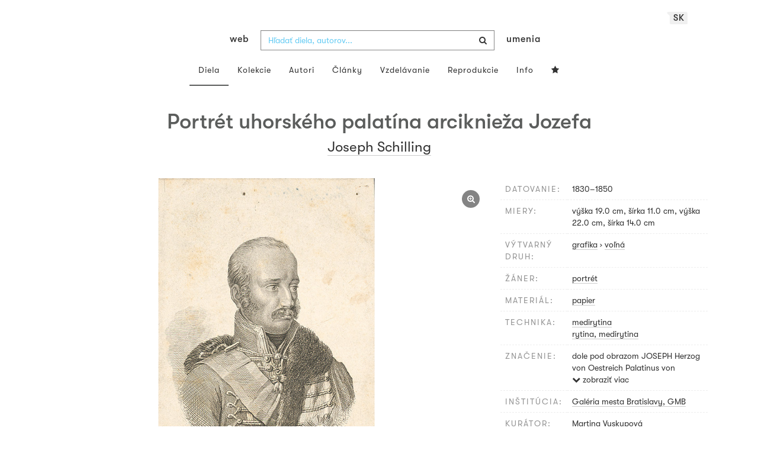

--- FILE ---
content_type: application/javascript
request_url: https://www.webumenia.sk/build/assets/app-DaeeCC-0.js
body_size: 852428
content:
import{r as requireJquery,B as Bloodhound,t as trans,i as i18nVue,T as TabsController,a as Tab,b as TabPanel,_ as __vitePreload}from"./TabPanel-ChgetF8I.js";import{g as getDefaultExportFromCjs,c as commonjsGlobal,n as nextTick,_ as _export_sfc$1,a as createElementBlock,b as createBaseVNode,d as createTextVNode,t as toDisplayString,F as Fragment,r as renderList,o as openBlock,w as withDirectives,v as vModelCheckbox,e as defineComponent,f as renderSlot,h as normalizeClass,i as createStaticVNode,j as ref$1,k as watchEffect,l as computed,m as watch,p as normalizeStyle,q as createBlock,u as unref,s as onMounted,x as vShow,y as createVNode,z as withCtx,A as getAugmentedNamespace,B as createCommentVNode,C as vue_esmBundler,D as resolveComponent,E as vModelText,G as shallowRef,H as getCurrentScope,I as onScopeDispose,J as shallowReadonly,K as reactive,L as effectScope,M as toRefs,N as resolveDynamicComponent,O as normalizeProps,P as guardReactiveProps,Q as mergeProps,R as withModifiers,T as Teleport,S as h$1,U as onBeforeUnmount,V as isRef,W as vModelSelect,X as inject,Y as provide,Z as customRef,$ as readonly,a0 as getCurrentInstance,a1 as onBeforeUpdate,a2 as onUpdated,a3 as toHandlerKey,a4 as camelize,a5 as toRef,a6 as onUnmounted,a7 as Comment,a8 as cloneVNode,a9 as mergeDefaults,aa as Transition,ab as withKeys,ac as debounce_1,ad as createApp}from"./index-BsuYphwL.js";var jqueryExports=requireJquery();const $$2=getDefaultExportFromCjs(jqueryExports);/*!
 * Bootstrap v3.4.1 (https://getbootstrap.com/)
 * Copyright 2011-2019 Twitter, Inc.
 * Licensed under the MIT license
 */if(typeof jQuery>"u")throw new Error("Bootstrap's JavaScript requires jQuery");+function(_){var P=_.fn.jquery.split(" ")[0].split(".");if(P[0]<2&&P[1]<9||P[0]==1&&P[1]==9&&P[2]<1||P[0]>3)throw new Error("Bootstrap's JavaScript requires jQuery version 1.9.1 or higher, but lower than version 4")}(jQuery);+function(_){function P(){var k=document.createElement("bootstrap"),T={WebkitTransition:"webkitTransitionEnd",MozTransition:"transitionend",OTransition:"oTransitionEnd otransitionend",transition:"transitionend"};for(var M in T)if(k.style[M]!==void 0)return{end:T[M]};return!1}_.fn.emulateTransitionEnd=function(k){var T=!1,M=this;_(this).one("bsTransitionEnd",function(){T=!0});var D=function(){T||_(M).trigger(_.support.transition.end)};return setTimeout(D,k),this},_(function(){_.support.transition=P(),_.support.transition&&(_.event.special.bsTransitionEnd={bindType:_.support.transition.end,delegateType:_.support.transition.end,handle:function(k){if(_(k.target).is(this))return k.handleObj.handler.apply(this,arguments)}})})}(jQuery);+function(_){var P='[data-dismiss="alert"]',k=function(D){_(D).on("click",P,this.close)};k.VERSION="3.4.1",k.TRANSITION_DURATION=150,k.prototype.close=function(D){var F=_(this),L=F.attr("data-target");L||(L=F.attr("href"),L=L&&L.replace(/.*(?=#[^\s]*$)/,"")),L=L==="#"?[]:L;var B=_(document).find(L);if(D&&D.preventDefault(),B.length||(B=F.closest(".alert")),B.trigger(D=_.Event("close.bs.alert")),D.isDefaultPrevented())return;B.removeClass("in");function N(){B.detach().trigger("closed.bs.alert").remove()}_.support.transition&&B.hasClass("fade")?B.one("bsTransitionEnd",N).emulateTransitionEnd(k.TRANSITION_DURATION):N()};function T(D){return this.each(function(){var F=_(this),L=F.data("bs.alert");L||F.data("bs.alert",L=new k(this)),typeof D=="string"&&L[D].call(F)})}var M=_.fn.alert;_.fn.alert=T,_.fn.alert.Constructor=k,_.fn.alert.noConflict=function(){return _.fn.alert=M,this},_(document).on("click.bs.alert.data-api",P,k.prototype.close)}(jQuery);+function(_){var P=function(M,D){this.$element=_(M),this.options=_.extend({},P.DEFAULTS,D),this.isLoading=!1};P.VERSION="3.4.1",P.DEFAULTS={loadingText:"loading..."},P.prototype.setState=function(M){var D="disabled",F=this.$element,L=F.is("input")?"val":"html",B=F.data();M+="Text",B.resetText==null&&F.data("resetText",F[L]()),setTimeout(_.proxy(function(){F[L](B[M]==null?this.options[M]:B[M]),M=="loadingText"?(this.isLoading=!0,F.addClass(D).attr(D,D).prop(D,!0)):this.isLoading&&(this.isLoading=!1,F.removeClass(D).removeAttr(D).prop(D,!1))},this),0)},P.prototype.toggle=function(){var M=!0,D=this.$element.closest('[data-toggle="buttons"]');if(D.length){var F=this.$element.find("input");F.prop("type")=="radio"?(F.prop("checked")&&(M=!1),D.find(".active").removeClass("active"),this.$element.addClass("active")):F.prop("type")=="checkbox"&&(F.prop("checked")!==this.$element.hasClass("active")&&(M=!1),this.$element.toggleClass("active")),F.prop("checked",this.$element.hasClass("active")),M&&F.trigger("change")}else this.$element.attr("aria-pressed",!this.$element.hasClass("active")),this.$element.toggleClass("active")};function k(M){return this.each(function(){var D=_(this),F=D.data("bs.button"),L=typeof M=="object"&&M;F||D.data("bs.button",F=new P(this,L)),M=="toggle"?F.toggle():M&&F.setState(M)})}var T=_.fn.button;_.fn.button=k,_.fn.button.Constructor=P,_.fn.button.noConflict=function(){return _.fn.button=T,this},_(document).on("click.bs.button.data-api",'[data-toggle^="button"]',function(M){var D=_(M.target).closest(".btn");k.call(D,"toggle"),_(M.target).is('input[type="radio"], input[type="checkbox"]')||(M.preventDefault(),D.is("input,button")?D.trigger("focus"):D.find("input:visible,button:visible").first().trigger("focus"))}).on("focus.bs.button.data-api blur.bs.button.data-api",'[data-toggle^="button"]',function(M){_(M.target).closest(".btn").toggleClass("focus",/^focus(in)?$/.test(M.type))})}(jQuery);+function(_){var P=function(D,F){this.$element=_(D),this.$indicators=this.$element.find(".carousel-indicators"),this.options=F,this.paused=null,this.sliding=null,this.interval=null,this.$active=null,this.$items=null,this.options.keyboard&&this.$element.on("keydown.bs.carousel",_.proxy(this.keydown,this)),this.options.pause=="hover"&&!("ontouchstart"in document.documentElement)&&this.$element.on("mouseenter.bs.carousel",_.proxy(this.pause,this)).on("mouseleave.bs.carousel",_.proxy(this.cycle,this))};P.VERSION="3.4.1",P.TRANSITION_DURATION=600,P.DEFAULTS={interval:5e3,pause:"hover",wrap:!0,keyboard:!0},P.prototype.keydown=function(D){if(!/input|textarea/i.test(D.target.tagName)){switch(D.which){case 37:this.prev();break;case 39:this.next();break;default:return}D.preventDefault()}},P.prototype.cycle=function(D){return D||(this.paused=!1),this.interval&&clearInterval(this.interval),this.options.interval&&!this.paused&&(this.interval=setInterval(_.proxy(this.next,this),this.options.interval)),this},P.prototype.getItemIndex=function(D){return this.$items=D.parent().children(".item"),this.$items.index(D||this.$active)},P.prototype.getItemForDirection=function(D,F){var L=this.getItemIndex(F),B=D=="prev"&&L===0||D=="next"&&L==this.$items.length-1;if(B&&!this.options.wrap)return F;var N=D=="prev"?-1:1,V=(L+N)%this.$items.length;return this.$items.eq(V)},P.prototype.to=function(D){var F=this,L=this.getItemIndex(this.$active=this.$element.find(".item.active"));if(!(D>this.$items.length-1||D<0))return this.sliding?this.$element.one("slid.bs.carousel",function(){F.to(D)}):L==D?this.pause().cycle():this.slide(D>L?"next":"prev",this.$items.eq(D))},P.prototype.pause=function(D){return D||(this.paused=!0),this.$element.find(".next, .prev").length&&_.support.transition&&(this.$element.trigger(_.support.transition.end),this.cycle(!0)),this.interval=clearInterval(this.interval),this},P.prototype.next=function(){if(!this.sliding)return this.slide("next")},P.prototype.prev=function(){if(!this.sliding)return this.slide("prev")},P.prototype.slide=function(D,F){var L=this.$element.find(".item.active"),B=F||this.getItemForDirection(D,L),N=this.interval,V=D=="next"?"left":"right",Y=this;if(B.hasClass("active"))return this.sliding=!1;var W=B[0],H=_.Event("slide.bs.carousel",{relatedTarget:W,direction:V});if(this.$element.trigger(H),!H.isDefaultPrevented()){if(this.sliding=!0,N&&this.pause(),this.$indicators.length){this.$indicators.find(".active").removeClass("active");var z=_(this.$indicators.children()[this.getItemIndex(B)]);z&&z.addClass("active")}var K=_.Event("slid.bs.carousel",{relatedTarget:W,direction:V});return _.support.transition&&this.$element.hasClass("slide")?(B.addClass(D),typeof B=="object"&&B.length&&B[0].offsetWidth,L.addClass(V),B.addClass(V),L.one("bsTransitionEnd",function(){B.removeClass([D,V].join(" ")).addClass("active"),L.removeClass(["active",V].join(" ")),Y.sliding=!1,setTimeout(function(){Y.$element.trigger(K)},0)}).emulateTransitionEnd(P.TRANSITION_DURATION)):(L.removeClass("active"),B.addClass("active"),this.sliding=!1,this.$element.trigger(K)),N&&this.cycle(),this}};function k(D){return this.each(function(){var F=_(this),L=F.data("bs.carousel"),B=_.extend({},P.DEFAULTS,F.data(),typeof D=="object"&&D),N=typeof D=="string"?D:B.slide;L||F.data("bs.carousel",L=new P(this,B)),typeof D=="number"?L.to(D):N?L[N]():B.interval&&L.pause().cycle()})}var T=_.fn.carousel;_.fn.carousel=k,_.fn.carousel.Constructor=P,_.fn.carousel.noConflict=function(){return _.fn.carousel=T,this};var M=function(D){var F=_(this),L=F.attr("href");L&&(L=L.replace(/.*(?=#[^\s]+$)/,""));var B=F.attr("data-target")||L,N=_(document).find(B);if(N.hasClass("carousel")){var V=_.extend({},N.data(),F.data()),Y=F.attr("data-slide-to");Y&&(V.interval=!1),k.call(N,V),Y&&N.data("bs.carousel").to(Y),D.preventDefault()}};_(document).on("click.bs.carousel.data-api","[data-slide]",M).on("click.bs.carousel.data-api","[data-slide-to]",M),_(window).on("load",function(){_('[data-ride="carousel"]').each(function(){var D=_(this);k.call(D,D.data())})})}(jQuery);+function(_){var P=function(D,F){this.$element=_(D),this.options=_.extend({},P.DEFAULTS,F),this.$trigger=_('[data-toggle="collapse"][href="#'+D.id+'"],[data-toggle="collapse"][data-target="#'+D.id+'"]'),this.transitioning=null,this.options.parent?this.$parent=this.getParent():this.addAriaAndCollapsedClass(this.$element,this.$trigger),this.options.toggle&&this.toggle()};P.VERSION="3.4.1",P.TRANSITION_DURATION=350,P.DEFAULTS={toggle:!0},P.prototype.dimension=function(){var D=this.$element.hasClass("width");return D?"width":"height"},P.prototype.show=function(){if(!(this.transitioning||this.$element.hasClass("in"))){var D,F=this.$parent&&this.$parent.children(".panel").children(".in, .collapsing");if(!(F&&F.length&&(D=F.data("bs.collapse"),D&&D.transitioning))){var L=_.Event("show.bs.collapse");if(this.$element.trigger(L),!L.isDefaultPrevented()){F&&F.length&&(T.call(F,"hide"),D||F.data("bs.collapse",null));var B=this.dimension();this.$element.removeClass("collapse").addClass("collapsing")[B](0).attr("aria-expanded",!0),this.$trigger.removeClass("collapsed").attr("aria-expanded",!0),this.transitioning=1;var N=function(){this.$element.removeClass("collapsing").addClass("collapse in")[B](""),this.transitioning=0,this.$element.trigger("shown.bs.collapse")};if(!_.support.transition)return N.call(this);var V=_.camelCase(["scroll",B].join("-"));this.$element.one("bsTransitionEnd",_.proxy(N,this)).emulateTransitionEnd(P.TRANSITION_DURATION)[B](this.$element[0][V])}}}},P.prototype.hide=function(){if(!(this.transitioning||!this.$element.hasClass("in"))){var D=_.Event("hide.bs.collapse");if(this.$element.trigger(D),!D.isDefaultPrevented()){var F=this.dimension();this.$element[F](this.$element[F]())[0].offsetHeight,this.$element.addClass("collapsing").removeClass("collapse in").attr("aria-expanded",!1),this.$trigger.addClass("collapsed").attr("aria-expanded",!1),this.transitioning=1;var L=function(){this.transitioning=0,this.$element.removeClass("collapsing").addClass("collapse").trigger("hidden.bs.collapse")};if(!_.support.transition)return L.call(this);this.$element[F](0).one("bsTransitionEnd",_.proxy(L,this)).emulateTransitionEnd(P.TRANSITION_DURATION)}}},P.prototype.toggle=function(){this[this.$element.hasClass("in")?"hide":"show"]()},P.prototype.getParent=function(){return _(document).find(this.options.parent).find('[data-toggle="collapse"][data-parent="'+this.options.parent+'"]').each(_.proxy(function(D,F){var L=_(F);this.addAriaAndCollapsedClass(k(L),L)},this)).end()},P.prototype.addAriaAndCollapsedClass=function(D,F){var L=D.hasClass("in");D.attr("aria-expanded",L),F.toggleClass("collapsed",!L).attr("aria-expanded",L)};function k(D){var F,L=D.attr("data-target")||(F=D.attr("href"))&&F.replace(/.*(?=#[^\s]+$)/,"");return _(document).find(L)}function T(D){return this.each(function(){var F=_(this),L=F.data("bs.collapse"),B=_.extend({},P.DEFAULTS,F.data(),typeof D=="object"&&D);!L&&B.toggle&&/show|hide/.test(D)&&(B.toggle=!1),L||F.data("bs.collapse",L=new P(this,B)),typeof D=="string"&&L[D]()})}var M=_.fn.collapse;_.fn.collapse=T,_.fn.collapse.Constructor=P,_.fn.collapse.noConflict=function(){return _.fn.collapse=M,this},_(document).on("click.bs.collapse.data-api",'[data-toggle="collapse"]',function(D){var F=_(this);F.attr("data-target")||D.preventDefault();var L=k(F),B=L.data("bs.collapse"),N=B?"toggle":F.data();T.call(L,N)})}(jQuery);+function(_){var P=".dropdown-backdrop",k='[data-toggle="dropdown"]',T=function(B){_(B).on("click.bs.dropdown",this.toggle)};T.VERSION="3.4.1";function M(B){var N=B.attr("data-target");N||(N=B.attr("href"),N=N&&/#[A-Za-z]/.test(N)&&N.replace(/.*(?=#[^\s]*$)/,""));var V=N!=="#"?_(document).find(N):null;return V&&V.length?V:B.parent()}function D(B){B&&B.which===3||(_(P).remove(),_(k).each(function(){var N=_(this),V=M(N),Y={relatedTarget:this};V.hasClass("open")&&(B&&B.type=="click"&&/input|textarea/i.test(B.target.tagName)&&_.contains(V[0],B.target)||(V.trigger(B=_.Event("hide.bs.dropdown",Y)),!B.isDefaultPrevented()&&(N.attr("aria-expanded","false"),V.removeClass("open").trigger(_.Event("hidden.bs.dropdown",Y)))))}))}T.prototype.toggle=function(B){var N=_(this);if(!N.is(".disabled, :disabled")){var V=M(N),Y=V.hasClass("open");if(D(),!Y){"ontouchstart"in document.documentElement&&!V.closest(".navbar-nav").length&&_(document.createElement("div")).addClass("dropdown-backdrop").insertAfter(_(this)).on("click",D);var W={relatedTarget:this};if(V.trigger(B=_.Event("show.bs.dropdown",W)),B.isDefaultPrevented())return;N.trigger("focus").attr("aria-expanded","true"),V.toggleClass("open").trigger(_.Event("shown.bs.dropdown",W))}return!1}},T.prototype.keydown=function(B){if(!(!/(38|40|27|32)/.test(B.which)||/input|textarea/i.test(B.target.tagName))){var N=_(this);if(B.preventDefault(),B.stopPropagation(),!N.is(".disabled, :disabled")){var V=M(N),Y=V.hasClass("open");if(!Y&&B.which!=27||Y&&B.which==27)return B.which==27&&V.find(k).trigger("focus"),N.trigger("click");var W=" li:not(.disabled):visible a",H=V.find(".dropdown-menu"+W);if(H.length){var z=H.index(B.target);B.which==38&&z>0&&z--,B.which==40&&z<H.length-1&&z++,~z||(z=0),H.eq(z).trigger("focus")}}}};function F(B){return this.each(function(){var N=_(this),V=N.data("bs.dropdown");V||N.data("bs.dropdown",V=new T(this)),typeof B=="string"&&V[B].call(N)})}var L=_.fn.dropdown;_.fn.dropdown=F,_.fn.dropdown.Constructor=T,_.fn.dropdown.noConflict=function(){return _.fn.dropdown=L,this},_(document).on("click.bs.dropdown.data-api",D).on("click.bs.dropdown.data-api",".dropdown form",function(B){B.stopPropagation()}).on("click.bs.dropdown.data-api",k,T.prototype.toggle).on("keydown.bs.dropdown.data-api",k,T.prototype.keydown).on("keydown.bs.dropdown.data-api",".dropdown-menu",T.prototype.keydown)}(jQuery);+function(_){var P=function(M,D){this.options=D,this.$body=_(document.body),this.$element=_(M),this.$dialog=this.$element.find(".modal-dialog"),this.$backdrop=null,this.isShown=null,this.originalBodyPad=null,this.scrollbarWidth=0,this.ignoreBackdropClick=!1,this.fixedContent=".navbar-fixed-top, .navbar-fixed-bottom",this.options.remote&&this.$element.find(".modal-content").load(this.options.remote,_.proxy(function(){this.$element.trigger("loaded.bs.modal")},this))};P.VERSION="3.4.1",P.TRANSITION_DURATION=300,P.BACKDROP_TRANSITION_DURATION=150,P.DEFAULTS={backdrop:!0,keyboard:!0,show:!0},P.prototype.toggle=function(M){return this.isShown?this.hide():this.show(M)},P.prototype.show=function(M){var D=this,F=_.Event("show.bs.modal",{relatedTarget:M});this.$element.trigger(F),!(this.isShown||F.isDefaultPrevented())&&(this.isShown=!0,this.checkScrollbar(),this.setScrollbar(),this.$body.addClass("modal-open"),this.escape(),this.resize(),this.$element.on("click.dismiss.bs.modal",'[data-dismiss="modal"]',_.proxy(this.hide,this)),this.$dialog.on("mousedown.dismiss.bs.modal",function(){D.$element.one("mouseup.dismiss.bs.modal",function(L){_(L.target).is(D.$element)&&(D.ignoreBackdropClick=!0)})}),this.backdrop(function(){var L=_.support.transition&&D.$element.hasClass("fade");D.$element.parent().length||D.$element.appendTo(D.$body),D.$element.show().scrollTop(0),D.adjustDialog(),L&&D.$element[0].offsetWidth,D.$element.addClass("in"),D.enforceFocus();var B=_.Event("shown.bs.modal",{relatedTarget:M});L?D.$dialog.one("bsTransitionEnd",function(){D.$element.trigger("focus").trigger(B)}).emulateTransitionEnd(P.TRANSITION_DURATION):D.$element.trigger("focus").trigger(B)}))},P.prototype.hide=function(M){M&&M.preventDefault(),M=_.Event("hide.bs.modal"),this.$element.trigger(M),!(!this.isShown||M.isDefaultPrevented())&&(this.isShown=!1,this.escape(),this.resize(),_(document).off("focusin.bs.modal"),this.$element.removeClass("in").off("click.dismiss.bs.modal").off("mouseup.dismiss.bs.modal"),this.$dialog.off("mousedown.dismiss.bs.modal"),_.support.transition&&this.$element.hasClass("fade")?this.$element.one("bsTransitionEnd",_.proxy(this.hideModal,this)).emulateTransitionEnd(P.TRANSITION_DURATION):this.hideModal())},P.prototype.enforceFocus=function(){_(document).off("focusin.bs.modal").on("focusin.bs.modal",_.proxy(function(M){document!==M.target&&this.$element[0]!==M.target&&!this.$element.has(M.target).length&&this.$element.trigger("focus")},this))},P.prototype.escape=function(){this.isShown&&this.options.keyboard?this.$element.on("keydown.dismiss.bs.modal",_.proxy(function(M){M.which==27&&this.hide()},this)):this.isShown||this.$element.off("keydown.dismiss.bs.modal")},P.prototype.resize=function(){this.isShown?_(window).on("resize.bs.modal",_.proxy(this.handleUpdate,this)):_(window).off("resize.bs.modal")},P.prototype.hideModal=function(){var M=this;this.$element.hide(),this.backdrop(function(){M.$body.removeClass("modal-open"),M.resetAdjustments(),M.resetScrollbar(),M.$element.trigger("hidden.bs.modal")})},P.prototype.removeBackdrop=function(){this.$backdrop&&this.$backdrop.remove(),this.$backdrop=null},P.prototype.backdrop=function(M){var D=this,F=this.$element.hasClass("fade")?"fade":"";if(this.isShown&&this.options.backdrop){var L=_.support.transition&&F;if(this.$backdrop=_(document.createElement("div")).addClass("modal-backdrop "+F).appendTo(this.$body),this.$element.on("click.dismiss.bs.modal",_.proxy(function(N){if(this.ignoreBackdropClick){this.ignoreBackdropClick=!1;return}N.target===N.currentTarget&&(this.options.backdrop=="static"?this.$element[0].focus():this.hide())},this)),L&&this.$backdrop[0].offsetWidth,this.$backdrop.addClass("in"),!M)return;L?this.$backdrop.one("bsTransitionEnd",M).emulateTransitionEnd(P.BACKDROP_TRANSITION_DURATION):M()}else if(!this.isShown&&this.$backdrop){this.$backdrop.removeClass("in");var B=function(){D.removeBackdrop(),M&&M()};_.support.transition&&this.$element.hasClass("fade")?this.$backdrop.one("bsTransitionEnd",B).emulateTransitionEnd(P.BACKDROP_TRANSITION_DURATION):B()}else M&&M()},P.prototype.handleUpdate=function(){this.adjustDialog()},P.prototype.adjustDialog=function(){var M=this.$element[0].scrollHeight>document.documentElement.clientHeight;this.$element.css({paddingLeft:!this.bodyIsOverflowing&&M?this.scrollbarWidth:"",paddingRight:this.bodyIsOverflowing&&!M?this.scrollbarWidth:""})},P.prototype.resetAdjustments=function(){this.$element.css({paddingLeft:"",paddingRight:""})},P.prototype.checkScrollbar=function(){var M=window.innerWidth;if(!M){var D=document.documentElement.getBoundingClientRect();M=D.right-Math.abs(D.left)}this.bodyIsOverflowing=document.body.clientWidth<M,this.scrollbarWidth=this.measureScrollbar()},P.prototype.setScrollbar=function(){var M=parseInt(this.$body.css("padding-right")||0,10);this.originalBodyPad=document.body.style.paddingRight||"";var D=this.scrollbarWidth;this.bodyIsOverflowing&&(this.$body.css("padding-right",M+D),_(this.fixedContent).each(function(F,L){var B=L.style.paddingRight,N=_(L).css("padding-right");_(L).data("padding-right",B).css("padding-right",parseFloat(N)+D+"px")}))},P.prototype.resetScrollbar=function(){this.$body.css("padding-right",this.originalBodyPad),_(this.fixedContent).each(function(M,D){var F=_(D).data("padding-right");_(D).removeData("padding-right"),D.style.paddingRight=F||""})},P.prototype.measureScrollbar=function(){var M=document.createElement("div");M.className="modal-scrollbar-measure",this.$body.append(M);var D=M.offsetWidth-M.clientWidth;return this.$body[0].removeChild(M),D};function k(M,D){return this.each(function(){var F=_(this),L=F.data("bs.modal"),B=_.extend({},P.DEFAULTS,F.data(),typeof M=="object"&&M);L||F.data("bs.modal",L=new P(this,B)),typeof M=="string"?L[M](D):B.show&&L.show(D)})}var T=_.fn.modal;_.fn.modal=k,_.fn.modal.Constructor=P,_.fn.modal.noConflict=function(){return _.fn.modal=T,this},_(document).on("click.bs.modal.data-api",'[data-toggle="modal"]',function(M){var D=_(this),F=D.attr("href"),L=D.attr("data-target")||F&&F.replace(/.*(?=#[^\s]+$)/,""),B=_(document).find(L),N=B.data("bs.modal")?"toggle":_.extend({remote:!/#/.test(F)&&F},B.data(),D.data());D.is("a")&&M.preventDefault(),B.one("show.bs.modal",function(V){V.isDefaultPrevented()||B.one("hidden.bs.modal",function(){D.is(":visible")&&D.trigger("focus")})}),k.call(B,N,this)})}(jQuery);+function(_){var P=["sanitize","whiteList","sanitizeFn"],k=["background","cite","href","itemtype","longdesc","poster","src","xlink:href"],T=/^aria-[\w-]*$/i,M={"*":["class","dir","id","lang","role",T],a:["target","href","title","rel"],area:[],b:[],br:[],col:[],code:[],div:[],em:[],hr:[],h1:[],h2:[],h3:[],h4:[],h5:[],h6:[],i:[],img:["src","alt","title","width","height"],li:[],ol:[],p:[],pre:[],s:[],small:[],span:[],sub:[],sup:[],strong:[],u:[],ul:[]},D=/^(?:(?:https?|mailto|ftp|tel|file):|[^&:/?#]*(?:[/?#]|$))/gi,F=/^data:(?:image\/(?:bmp|gif|jpeg|jpg|png|tiff|webp)|video\/(?:mpeg|mp4|ogg|webm)|audio\/(?:mp3|oga|ogg|opus));base64,[a-z0-9+/]+=*$/i;function L(W,H){var z=W.nodeName.toLowerCase();if(_.inArray(z,H)!==-1)return _.inArray(z,k)!==-1?!!(W.nodeValue.match(D)||W.nodeValue.match(F)):!0;for(var K=_(H).filter(function(U,G){return G instanceof RegExp}),X=0,q=K.length;X<q;X++)if(z.match(K[X]))return!0;return!1}function B(W,H,z){if(W.length===0)return W;if(z&&typeof z=="function")return z(W);if(!document.implementation||!document.implementation.createHTMLDocument)return W;var K=document.implementation.createHTMLDocument("sanitization");K.body.innerHTML=W;for(var X=_.map(H,function(Se,xe){return xe}),q=_(K.body).find("*"),U=0,G=q.length;U<G;U++){var J=q[U],Z=J.nodeName.toLowerCase();if(_.inArray(Z,X)===-1){J.parentNode.removeChild(J);continue}for(var ee=_.map(J.attributes,function(Se){return Se}),te=[].concat(H["*"]||[],H[Z]||[]),se=0,ue=ee.length;se<ue;se++)L(ee[se],te)||J.removeAttribute(ee[se].nodeName)}return K.body.innerHTML}var N=function(W,H){this.type=null,this.options=null,this.enabled=null,this.timeout=null,this.hoverState=null,this.$element=null,this.inState=null,this.init("tooltip",W,H)};N.VERSION="3.4.1",N.TRANSITION_DURATION=150,N.DEFAULTS={animation:!0,placement:"top",selector:!1,template:'<div class="tooltip" role="tooltip"><div class="tooltip-arrow"></div><div class="tooltip-inner"></div></div>',trigger:"hover focus",title:"",delay:0,html:!1,container:!1,viewport:{selector:"body",padding:0},sanitize:!0,sanitizeFn:null,whiteList:M},N.prototype.init=function(W,H,z){if(this.enabled=!0,this.type=W,this.$element=_(H),this.options=this.getOptions(z),this.$viewport=this.options.viewport&&_(document).find(_.isFunction(this.options.viewport)?this.options.viewport.call(this,this.$element):this.options.viewport.selector||this.options.viewport),this.inState={click:!1,hover:!1,focus:!1},this.$element[0]instanceof document.constructor&&!this.options.selector)throw new Error("`selector` option must be specified when initializing "+this.type+" on the window.document object!");for(var K=this.options.trigger.split(" "),X=K.length;X--;){var q=K[X];if(q=="click")this.$element.on("click."+this.type,this.options.selector,_.proxy(this.toggle,this));else if(q!="manual"){var U=q=="hover"?"mouseenter":"focusin",G=q=="hover"?"mouseleave":"focusout";this.$element.on(U+"."+this.type,this.options.selector,_.proxy(this.enter,this)),this.$element.on(G+"."+this.type,this.options.selector,_.proxy(this.leave,this))}}this.options.selector?this._options=_.extend({},this.options,{trigger:"manual",selector:""}):this.fixTitle()},N.prototype.getDefaults=function(){return N.DEFAULTS},N.prototype.getOptions=function(W){var H=this.$element.data();for(var z in H)H.hasOwnProperty(z)&&_.inArray(z,P)!==-1&&delete H[z];return W=_.extend({},this.getDefaults(),H,W),W.delay&&typeof W.delay=="number"&&(W.delay={show:W.delay,hide:W.delay}),W.sanitize&&(W.template=B(W.template,W.whiteList,W.sanitizeFn)),W},N.prototype.getDelegateOptions=function(){var W={},H=this.getDefaults();return this._options&&_.each(this._options,function(z,K){H[z]!=K&&(W[z]=K)}),W},N.prototype.enter=function(W){var H=W instanceof this.constructor?W:_(W.currentTarget).data("bs."+this.type);if(H||(H=new this.constructor(W.currentTarget,this.getDelegateOptions()),_(W.currentTarget).data("bs."+this.type,H)),W instanceof _.Event&&(H.inState[W.type=="focusin"?"focus":"hover"]=!0),H.tip().hasClass("in")||H.hoverState=="in"){H.hoverState="in";return}if(clearTimeout(H.timeout),H.hoverState="in",!H.options.delay||!H.options.delay.show)return H.show();H.timeout=setTimeout(function(){H.hoverState=="in"&&H.show()},H.options.delay.show)},N.prototype.isInStateTrue=function(){for(var W in this.inState)if(this.inState[W])return!0;return!1},N.prototype.leave=function(W){var H=W instanceof this.constructor?W:_(W.currentTarget).data("bs."+this.type);if(H||(H=new this.constructor(W.currentTarget,this.getDelegateOptions()),_(W.currentTarget).data("bs."+this.type,H)),W instanceof _.Event&&(H.inState[W.type=="focusout"?"focus":"hover"]=!1),!H.isInStateTrue()){if(clearTimeout(H.timeout),H.hoverState="out",!H.options.delay||!H.options.delay.hide)return H.hide();H.timeout=setTimeout(function(){H.hoverState=="out"&&H.hide()},H.options.delay.hide)}},N.prototype.show=function(){var W=_.Event("show.bs."+this.type);if(this.hasContent()&&this.enabled){this.$element.trigger(W);var H=_.contains(this.$element[0].ownerDocument.documentElement,this.$element[0]);if(W.isDefaultPrevented()||!H)return;var z=this,K=this.tip(),X=this.getUID(this.type);this.setContent(),K.attr("id",X),this.$element.attr("aria-describedby",X),this.options.animation&&K.addClass("fade");var q=typeof this.options.placement=="function"?this.options.placement.call(this,K[0],this.$element[0]):this.options.placement,U=/\s?auto?\s?/i,G=U.test(q);G&&(q=q.replace(U,"")||"top"),K.detach().css({top:0,left:0,display:"block"}).addClass(q).data("bs."+this.type,this),this.options.container?K.appendTo(_(document).find(this.options.container)):K.insertAfter(this.$element),this.$element.trigger("inserted.bs."+this.type);var J=this.getPosition(),Z=K[0].offsetWidth,ee=K[0].offsetHeight;if(G){var te=q,se=this.getPosition(this.$viewport);q=q=="bottom"&&J.bottom+ee>se.bottom?"top":q=="top"&&J.top-ee<se.top?"bottom":q=="right"&&J.right+Z>se.width?"left":q=="left"&&J.left-Z<se.left?"right":q,K.removeClass(te).addClass(q)}var ue=this.getCalculatedOffset(q,J,Z,ee);this.applyPlacement(ue,q);var Se=function(){var xe=z.hoverState;z.$element.trigger("shown.bs."+z.type),z.hoverState=null,xe=="out"&&z.leave(z)};_.support.transition&&this.$tip.hasClass("fade")?K.one("bsTransitionEnd",Se).emulateTransitionEnd(N.TRANSITION_DURATION):Se()}},N.prototype.applyPlacement=function(W,H){var z=this.tip(),K=z[0].offsetWidth,X=z[0].offsetHeight,q=parseInt(z.css("margin-top"),10),U=parseInt(z.css("margin-left"),10);isNaN(q)&&(q=0),isNaN(U)&&(U=0),W.top+=q,W.left+=U,_.offset.setOffset(z[0],_.extend({using:function(ue){z.css({top:Math.round(ue.top),left:Math.round(ue.left)})}},W),0),z.addClass("in");var G=z[0].offsetWidth,J=z[0].offsetHeight;H=="top"&&J!=X&&(W.top=W.top+X-J);var Z=this.getViewportAdjustedDelta(H,W,G,J);Z.left?W.left+=Z.left:W.top+=Z.top;var ee=/top|bottom/.test(H),te=ee?Z.left*2-K+G:Z.top*2-X+J,se=ee?"offsetWidth":"offsetHeight";z.offset(W),this.replaceArrow(te,z[0][se],ee)},N.prototype.replaceArrow=function(W,H,z){this.arrow().css(z?"left":"top",50*(1-W/H)+"%").css(z?"top":"left","")},N.prototype.setContent=function(){var W=this.tip(),H=this.getTitle();this.options.html?(this.options.sanitize&&(H=B(H,this.options.whiteList,this.options.sanitizeFn)),W.find(".tooltip-inner").html(H)):W.find(".tooltip-inner").text(H),W.removeClass("fade in top bottom left right")},N.prototype.hide=function(W){var H=this,z=_(this.$tip),K=_.Event("hide.bs."+this.type);function X(){H.hoverState!="in"&&z.detach(),H.$element&&H.$element.removeAttr("aria-describedby").trigger("hidden.bs."+H.type),W&&W()}if(this.$element.trigger(K),!K.isDefaultPrevented())return z.removeClass("in"),_.support.transition&&z.hasClass("fade")?z.one("bsTransitionEnd",X).emulateTransitionEnd(N.TRANSITION_DURATION):X(),this.hoverState=null,this},N.prototype.fixTitle=function(){var W=this.$element;(W.attr("title")||typeof W.attr("data-original-title")!="string")&&W.attr("data-original-title",W.attr("title")||"").attr("title","")},N.prototype.hasContent=function(){return this.getTitle()},N.prototype.getPosition=function(W){W=W||this.$element;var H=W[0],z=H.tagName=="BODY",K=H.getBoundingClientRect();K.width==null&&(K=_.extend({},K,{width:K.right-K.left,height:K.bottom-K.top}));var X=window.SVGElement&&H instanceof window.SVGElement,q=z?{top:0,left:0}:X?null:W.offset(),U={scroll:z?document.documentElement.scrollTop||document.body.scrollTop:W.scrollTop()},G=z?{width:_(window).width(),height:_(window).height()}:null;return _.extend({},K,U,G,q)},N.prototype.getCalculatedOffset=function(W,H,z,K){return W=="bottom"?{top:H.top+H.height,left:H.left+H.width/2-z/2}:W=="top"?{top:H.top-K,left:H.left+H.width/2-z/2}:W=="left"?{top:H.top+H.height/2-K/2,left:H.left-z}:{top:H.top+H.height/2-K/2,left:H.left+H.width}},N.prototype.getViewportAdjustedDelta=function(W,H,z,K){var X={top:0,left:0};if(!this.$viewport)return X;var q=this.options.viewport&&this.options.viewport.padding||0,U=this.getPosition(this.$viewport);if(/right|left/.test(W)){var G=H.top-q-U.scroll,J=H.top+q-U.scroll+K;G<U.top?X.top=U.top-G:J>U.top+U.height&&(X.top=U.top+U.height-J)}else{var Z=H.left-q,ee=H.left+q+z;Z<U.left?X.left=U.left-Z:ee>U.right&&(X.left=U.left+U.width-ee)}return X},N.prototype.getTitle=function(){var W,H=this.$element,z=this.options;return W=H.attr("data-original-title")||(typeof z.title=="function"?z.title.call(H[0]):z.title),W},N.prototype.getUID=function(W){do W+=~~(Math.random()*1e6);while(document.getElementById(W));return W},N.prototype.tip=function(){if(!this.$tip&&(this.$tip=_(this.options.template),this.$tip.length!=1))throw new Error(this.type+" `template` option must consist of exactly 1 top-level element!");return this.$tip},N.prototype.arrow=function(){return this.$arrow=this.$arrow||this.tip().find(".tooltip-arrow")},N.prototype.enable=function(){this.enabled=!0},N.prototype.disable=function(){this.enabled=!1},N.prototype.toggleEnabled=function(){this.enabled=!this.enabled},N.prototype.toggle=function(W){var H=this;W&&(H=_(W.currentTarget).data("bs."+this.type),H||(H=new this.constructor(W.currentTarget,this.getDelegateOptions()),_(W.currentTarget).data("bs."+this.type,H))),W?(H.inState.click=!H.inState.click,H.isInStateTrue()?H.enter(H):H.leave(H)):H.tip().hasClass("in")?H.leave(H):H.enter(H)},N.prototype.destroy=function(){var W=this;clearTimeout(this.timeout),this.hide(function(){W.$element.off("."+W.type).removeData("bs."+W.type),W.$tip&&W.$tip.detach(),W.$tip=null,W.$arrow=null,W.$viewport=null,W.$element=null})},N.prototype.sanitizeHtml=function(W){return B(W,this.options.whiteList,this.options.sanitizeFn)};function V(W){return this.each(function(){var H=_(this),z=H.data("bs.tooltip"),K=typeof W=="object"&&W;!z&&/destroy|hide/.test(W)||(z||H.data("bs.tooltip",z=new N(this,K)),typeof W=="string"&&z[W]())})}var Y=_.fn.tooltip;_.fn.tooltip=V,_.fn.tooltip.Constructor=N,_.fn.tooltip.noConflict=function(){return _.fn.tooltip=Y,this}}(jQuery);+function(_){var P=function(M,D){this.init("popover",M,D)};if(!_.fn.tooltip)throw new Error("Popover requires tooltip.js");P.VERSION="3.4.1",P.DEFAULTS=_.extend({},_.fn.tooltip.Constructor.DEFAULTS,{placement:"right",trigger:"click",content:"",template:'<div class="popover" role="tooltip"><div class="arrow"></div><h3 class="popover-title"></h3><div class="popover-content"></div></div>'}),P.prototype=_.extend({},_.fn.tooltip.Constructor.prototype),P.prototype.constructor=P,P.prototype.getDefaults=function(){return P.DEFAULTS},P.prototype.setContent=function(){var M=this.tip(),D=this.getTitle(),F=this.getContent();if(this.options.html){var L=typeof F;this.options.sanitize&&(D=this.sanitizeHtml(D),L==="string"&&(F=this.sanitizeHtml(F))),M.find(".popover-title").html(D),M.find(".popover-content").children().detach().end()[L==="string"?"html":"append"](F)}else M.find(".popover-title").text(D),M.find(".popover-content").children().detach().end().text(F);M.removeClass("fade top bottom left right in"),M.find(".popover-title").html()||M.find(".popover-title").hide()},P.prototype.hasContent=function(){return this.getTitle()||this.getContent()},P.prototype.getContent=function(){var M=this.$element,D=this.options;return M.attr("data-content")||(typeof D.content=="function"?D.content.call(M[0]):D.content)},P.prototype.arrow=function(){return this.$arrow=this.$arrow||this.tip().find(".arrow")};function k(M){return this.each(function(){var D=_(this),F=D.data("bs.popover"),L=typeof M=="object"&&M;!F&&/destroy|hide/.test(M)||(F||D.data("bs.popover",F=new P(this,L)),typeof M=="string"&&F[M]())})}var T=_.fn.popover;_.fn.popover=k,_.fn.popover.Constructor=P,_.fn.popover.noConflict=function(){return _.fn.popover=T,this}}(jQuery);+function(_){function P(M,D){this.$body=_(document.body),this.$scrollElement=_(M).is(document.body)?_(window):_(M),this.options=_.extend({},P.DEFAULTS,D),this.selector=(this.options.target||"")+" .nav li > a",this.offsets=[],this.targets=[],this.activeTarget=null,this.scrollHeight=0,this.$scrollElement.on("scroll.bs.scrollspy",_.proxy(this.process,this)),this.refresh(),this.process()}P.VERSION="3.4.1",P.DEFAULTS={offset:10},P.prototype.getScrollHeight=function(){return this.$scrollElement[0].scrollHeight||Math.max(this.$body[0].scrollHeight,document.documentElement.scrollHeight)},P.prototype.refresh=function(){var M=this,D="offset",F=0;this.offsets=[],this.targets=[],this.scrollHeight=this.getScrollHeight(),_.isWindow(this.$scrollElement[0])||(D="position",F=this.$scrollElement.scrollTop()),this.$body.find(this.selector).map(function(){var L=_(this),B=L.data("target")||L.attr("href"),N=/^#./.test(B)&&_(B);return N&&N.length&&N.is(":visible")&&[[N[D]().top+F,B]]||null}).sort(function(L,B){return L[0]-B[0]}).each(function(){M.offsets.push(this[0]),M.targets.push(this[1])})},P.prototype.process=function(){var M=this.$scrollElement.scrollTop()+this.options.offset,D=this.getScrollHeight(),F=this.options.offset+D-this.$scrollElement.height(),L=this.offsets,B=this.targets,N=this.activeTarget,V;if(this.scrollHeight!=D&&this.refresh(),M>=F)return N!=(V=B[B.length-1])&&this.activate(V);if(N&&M<L[0])return this.activeTarget=null,this.clear();for(V=L.length;V--;)N!=B[V]&&M>=L[V]&&(L[V+1]===void 0||M<L[V+1])&&this.activate(B[V])},P.prototype.activate=function(M){this.activeTarget=M,this.clear();var D=this.selector+'[data-target="'+M+'"],'+this.selector+'[href="'+M+'"]',F=_(D).parents("li").addClass("active");F.parent(".dropdown-menu").length&&(F=F.closest("li.dropdown").addClass("active")),F.trigger("activate.bs.scrollspy")},P.prototype.clear=function(){_(this.selector).parentsUntil(this.options.target,".active").removeClass("active")};function k(M){return this.each(function(){var D=_(this),F=D.data("bs.scrollspy"),L=typeof M=="object"&&M;F||D.data("bs.scrollspy",F=new P(this,L)),typeof M=="string"&&F[M]()})}var T=_.fn.scrollspy;_.fn.scrollspy=k,_.fn.scrollspy.Constructor=P,_.fn.scrollspy.noConflict=function(){return _.fn.scrollspy=T,this},_(window).on("load.bs.scrollspy.data-api",function(){_('[data-spy="scroll"]').each(function(){var M=_(this);k.call(M,M.data())})})}(jQuery);+function(_){var P=function(D){this.element=_(D)};P.VERSION="3.4.1",P.TRANSITION_DURATION=150,P.prototype.show=function(){var D=this.element,F=D.closest("ul:not(.dropdown-menu)"),L=D.data("target");if(L||(L=D.attr("href"),L=L&&L.replace(/.*(?=#[^\s]*$)/,"")),!D.parent("li").hasClass("active")){var B=F.find(".active:last a"),N=_.Event("hide.bs.tab",{relatedTarget:D[0]}),V=_.Event("show.bs.tab",{relatedTarget:B[0]});if(B.trigger(N),D.trigger(V),!(V.isDefaultPrevented()||N.isDefaultPrevented())){var Y=_(document).find(L);this.activate(D.closest("li"),F),this.activate(Y,Y.parent(),function(){B.trigger({type:"hidden.bs.tab",relatedTarget:D[0]}),D.trigger({type:"shown.bs.tab",relatedTarget:B[0]})})}}},P.prototype.activate=function(D,F,L){var B=F.find("> .active"),N=L&&_.support.transition&&(B.length&&B.hasClass("fade")||!!F.find("> .fade").length);function V(){B.removeClass("active").find("> .dropdown-menu > .active").removeClass("active").end().find('[data-toggle="tab"]').attr("aria-expanded",!1),D.addClass("active").find('[data-toggle="tab"]').attr("aria-expanded",!0),N?(D[0].offsetWidth,D.addClass("in")):D.removeClass("fade"),D.parent(".dropdown-menu").length&&D.closest("li.dropdown").addClass("active").end().find('[data-toggle="tab"]').attr("aria-expanded",!0),L&&L()}B.length&&N?B.one("bsTransitionEnd",V).emulateTransitionEnd(P.TRANSITION_DURATION):V(),B.removeClass("in")};function k(D){return this.each(function(){var F=_(this),L=F.data("bs.tab");L||F.data("bs.tab",L=new P(this)),typeof D=="string"&&L[D]()})}var T=_.fn.tab;_.fn.tab=k,_.fn.tab.Constructor=P,_.fn.tab.noConflict=function(){return _.fn.tab=T,this};var M=function(D){D.preventDefault(),k.call(_(this),"show")};_(document).on("click.bs.tab.data-api",'[data-toggle="tab"]',M).on("click.bs.tab.data-api",'[data-toggle="pill"]',M)}(jQuery);+function(_){var P=function(M,D){this.options=_.extend({},P.DEFAULTS,D);var F=this.options.target===P.DEFAULTS.target?_(this.options.target):_(document).find(this.options.target);this.$target=F.on("scroll.bs.affix.data-api",_.proxy(this.checkPosition,this)).on("click.bs.affix.data-api",_.proxy(this.checkPositionWithEventLoop,this)),this.$element=_(M),this.affixed=null,this.unpin=null,this.pinnedOffset=null,this.checkPosition()};P.VERSION="3.4.1",P.RESET="affix affix-top affix-bottom",P.DEFAULTS={offset:0,target:window},P.prototype.getState=function(M,D,F,L){var B=this.$target.scrollTop(),N=this.$element.offset(),V=this.$target.height();if(F!=null&&this.affixed=="top")return B<F?"top":!1;if(this.affixed=="bottom")return F!=null?B+this.unpin<=N.top?!1:"bottom":B+V<=M-L?!1:"bottom";var Y=this.affixed==null,W=Y?B:N.top,H=Y?V:D;return F!=null&&B<=F?"top":L!=null&&W+H>=M-L?"bottom":!1},P.prototype.getPinnedOffset=function(){if(this.pinnedOffset)return this.pinnedOffset;this.$element.removeClass(P.RESET).addClass("affix");var M=this.$target.scrollTop(),D=this.$element.offset();return this.pinnedOffset=D.top-M},P.prototype.checkPositionWithEventLoop=function(){setTimeout(_.proxy(this.checkPosition,this),1)},P.prototype.checkPosition=function(){if(this.$element.is(":visible")){var M=this.$element.height(),D=this.options.offset,F=D.top,L=D.bottom,B=Math.max(_(document).height(),_(document.body).height());typeof D!="object"&&(L=F=D),typeof F=="function"&&(F=D.top(this.$element)),typeof L=="function"&&(L=D.bottom(this.$element));var N=this.getState(B,M,F,L);if(this.affixed!=N){this.unpin!=null&&this.$element.css("top","");var V="affix"+(N?"-"+N:""),Y=_.Event(V+".bs.affix");if(this.$element.trigger(Y),Y.isDefaultPrevented())return;this.affixed=N,this.unpin=N=="bottom"?this.getPinnedOffset():null,this.$element.removeClass(P.RESET).addClass(V).trigger(V.replace("affix","affixed")+".bs.affix")}N=="bottom"&&this.$element.offset({top:B-M-L})}};function k(M){return this.each(function(){var D=_(this),F=D.data("bs.affix"),L=typeof M=="object"&&M;F||D.data("bs.affix",F=new P(this,L)),typeof M=="string"&&F[M]()})}var T=_.fn.affix;_.fn.affix=k,_.fn.affix.Constructor=P,_.fn.affix.noConflict=function(){return _.fn.affix=T,this},_(window).on("load",function(){_('[data-spy="affix"]').each(function(){var M=_(this),D=M.data();D.offset=D.offset||{},D.offsetBottom!=null&&(D.offset.bottom=D.offsetBottom),D.offsetTop!=null&&(D.offset.top=D.offsetTop),k.call(M,D)})})}(jQuery);$(window).scroll(function(){$("#top").offset().top>$(window).height()+500?$("#top").fadeIn():$("#top").fadeOut()});$(document).ready(function(){var _="ontouchstart"in document.documentElement;_||$("[data-toggle='tooltip']").tooltip({container:"body"}),$("#top a").click(function(){return $("html,body").animate({scrollTop:0},"slow"),!1}),$(document).on("click",'a[href^="#"]',function(P){var k=$(this).attr("href"),T=$(k);if(T.length!==0){P.preventDefault();var M=T.offset().top;$("body, html").animate({scrollTop:M},"slow")}}),$(".content-slick-images").each(function(){$(this).slick({slide:"p, a, img, div",lazyLoad:"progressive",variableWidth:!0,infinite:!1})}),$(".content-slick-images img").each(function(P,k){k.style.width=""})});function spravGrid(_){_.isotope({itemSelector:".item",layoutMode:"masonry"})}function isIE(){return navigator.userAgent.match(/Edge\/|Trident\/|MSIE /)}function isMobileSafari(){return navigator.userAgent.match(/(iPod|iPhone|iPad)/)}window.spravGrid=spravGrid;window.isIE=isIE;window.isMobileSafari=isMobileSafari;var jqueryBridget={exports:{}};(function(_){(function(P,k){_.exports?_.exports=k(P,requireJquery()):P.jQueryBridget=k(P,P.jQuery)})(window,function(k,T){var M=Array.prototype.slice,D=k.console,F=typeof D>"u"?function(){}:function(N){D.error(N)};function L(N,V,Y){if(Y=Y||T||k.jQuery,!Y)return;V.prototype.option||(V.prototype.option=function(z){Y.isPlainObject(z)&&(this.options=Y.extend(!0,this.options,z))}),Y.fn[N]=function(z){if(typeof z=="string"){var K=M.call(arguments,1);return W(this,z,K)}return H(this,z),this};function W(z,K,X){var q,U="$()."+N+'("'+K+'")';return z.each(function(G,J){var Z=Y.data(J,N);if(!Z){F(N+" not initialized. Cannot call methods, i.e. "+U);return}var ee=Z[K];if(!ee||K.charAt(0)=="_"){F(U+" is not a valid method");return}var te=ee.apply(Z,X);q=q===void 0?te:q}),q!==void 0?q:z}function H(z,K){z.each(function(X,q){var U=Y.data(q,N);U?(U.option(K),U._init()):(U=new V(q,K),Y.data(q,N,U))})}B(Y)}function B(N){!N||N&&N.bridget||(N.bridget=L)}return B(T||k.jQuery),L})})(jqueryBridget);var jqueryBridgetExports=jqueryBridget.exports;const jQueryBridget=getDefaultExportFromCjs(jqueryBridgetExports);var isotope={exports:{}},outlayer={exports:{}},evEmitter={exports:{}},hasRequiredEvEmitter;function requireEvEmitter(){return hasRequiredEvEmitter||(hasRequiredEvEmitter=1,function(_){(function(P,k){_.exports?_.exports=k():P.EvEmitter=k()})(typeof window<"u"?window:commonjsGlobal,function(){function P(){}var k=P.prototype;return k.on=function(T,M){if(!(!T||!M)){var D=this._events=this._events||{},F=D[T]=D[T]||[];return F.indexOf(M)==-1&&F.push(M),this}},k.once=function(T,M){if(!(!T||!M)){this.on(T,M);var D=this._onceEvents=this._onceEvents||{},F=D[T]=D[T]||{};return F[M]=!0,this}},k.off=function(T,M){var D=this._events&&this._events[T];if(!(!D||!D.length)){var F=D.indexOf(M);return F!=-1&&D.splice(F,1),this}},k.emitEvent=function(T,M){var D=this._events&&this._events[T];if(!(!D||!D.length)){D=D.slice(0),M=M||[];for(var F=this._onceEvents&&this._onceEvents[T],L=0;L<D.length;L++){var B=D[L],N=F&&F[B];N&&(this.off(T,B),delete F[B]),B.apply(this,M)}return this}},k.allOff=function(){delete this._events,delete this._onceEvents},P})}(evEmitter)),evEmitter.exports}var getSize={exports:{}};/*!
 * getSize v2.0.3
 * measure size of elements
 * MIT license
 */var hasRequiredGetSize;function requireGetSize(){return hasRequiredGetSize||(hasRequiredGetSize=1,function(_){(function(P,k){_.exports?_.exports=k():P.getSize=k()})(window,function(){function k(H){var z=parseFloat(H),K=H.indexOf("%")==-1&&!isNaN(z);return K&&z}function T(){}var M=typeof console>"u"?T:function(H){console.error(H)},D=["paddingLeft","paddingRight","paddingTop","paddingBottom","marginLeft","marginRight","marginTop","marginBottom","borderLeftWidth","borderRightWidth","borderTopWidth","borderBottomWidth"],F=D.length;function L(){for(var H={width:0,height:0,innerWidth:0,innerHeight:0,outerWidth:0,outerHeight:0},z=0;z<F;z++){var K=D[z];H[K]=0}return H}function B(H){var z=getComputedStyle(H);return z||M("Style returned "+z+". Are you running this code in a hidden iframe on Firefox? See https://bit.ly/getsizebug1"),z}var N=!1,V;function Y(){if(!N){N=!0;var H=document.createElement("div");H.style.width="200px",H.style.padding="1px 2px 3px 4px",H.style.borderStyle="solid",H.style.borderWidth="1px 2px 3px 4px",H.style.boxSizing="border-box";var z=document.body||document.documentElement;z.appendChild(H);var K=B(H);V=Math.round(k(K.width))==200,W.isBoxSizeOuter=V,z.removeChild(H)}}function W(H){if(Y(),typeof H=="string"&&(H=document.querySelector(H)),!(!H||typeof H!="object"||!H.nodeType)){var z=B(H);if(z.display=="none")return L();var K={};K.width=H.offsetWidth,K.height=H.offsetHeight;for(var X=K.isBorderBox=z.boxSizing=="border-box",q=0;q<F;q++){var U=D[q],G=z[U],J=parseFloat(G);K[U]=isNaN(J)?0:J}var Z=K.paddingLeft+K.paddingRight,ee=K.paddingTop+K.paddingBottom,te=K.marginLeft+K.marginRight,se=K.marginTop+K.marginBottom,ue=K.borderLeftWidth+K.borderRightWidth,Se=K.borderTopWidth+K.borderBottomWidth,xe=X&&V,ye=k(z.width);ye!==!1&&(K.width=ye+(xe?0:Z+ue));var Ae=k(z.height);return Ae!==!1&&(K.height=Ae+(xe?0:ee+Se)),K.innerWidth=K.width-(Z+ue),K.innerHeight=K.height-(ee+Se),K.outerWidth=K.width+te,K.outerHeight=K.height+se,K}}return W})}(getSize)),getSize.exports}var utils$5={exports:{}},matchesSelector={exports:{}},hasRequiredMatchesSelector;function requireMatchesSelector(){return hasRequiredMatchesSelector||(hasRequiredMatchesSelector=1,function(_){(function(P,k){_.exports?_.exports=k():P.matchesSelector=k()})(window,function(){var k=function(){var T=window.Element.prototype;if(T.matches)return"matches";if(T.matchesSelector)return"matchesSelector";for(var M=["webkit","moz","ms","o"],D=0;D<M.length;D++){var F=M[D],L=F+"MatchesSelector";if(T[L])return L}}();return function(M,D){return M[k](D)}})}(matchesSelector)),matchesSelector.exports}var hasRequiredUtils;function requireUtils(){return hasRequiredUtils||(hasRequiredUtils=1,function(_){(function(P,k){_.exports?_.exports=k(P,requireMatchesSelector()):P.fizzyUIUtils=k(P,P.matchesSelector)})(window,function(k,T){var M={};M.extend=function(L,B){for(var N in B)L[N]=B[N];return L},M.modulo=function(L,B){return(L%B+B)%B};var D=Array.prototype.slice;M.makeArray=function(L){if(Array.isArray(L))return L;if(L==null)return[];var B=typeof L=="object"&&typeof L.length=="number";return B?D.call(L):[L]},M.removeFrom=function(L,B){var N=L.indexOf(B);N!=-1&&L.splice(N,1)},M.getParent=function(L,B){for(;L.parentNode&&L!=document.body;)if(L=L.parentNode,T(L,B))return L},M.getQueryElement=function(L){return typeof L=="string"?document.querySelector(L):L},M.handleEvent=function(L){var B="on"+L.type;this[B]&&this[B](L)},M.filterFindElements=function(L,B){L=M.makeArray(L);var N=[];return L.forEach(function(V){if(V instanceof HTMLElement){if(!B){N.push(V);return}T(V,B)&&N.push(V);for(var Y=V.querySelectorAll(B),W=0;W<Y.length;W++)N.push(Y[W])}}),N},M.debounceMethod=function(L,B,N){N=N||100;var V=L.prototype[B],Y=B+"Timeout";L.prototype[B]=function(){var W=this[Y];clearTimeout(W);var H=arguments,z=this;this[Y]=setTimeout(function(){V.apply(z,H),delete z[Y]},N)}},M.docReady=function(L){var B=document.readyState;B=="complete"||B=="interactive"?setTimeout(L):document.addEventListener("DOMContentLoaded",L)},M.toDashed=function(L){return L.replace(/(.)([A-Z])/g,function(B,N,V){return N+"-"+V}).toLowerCase()};var F=k.console;return M.htmlInit=function(L,B){M.docReady(function(){var N=M.toDashed(B),V="data-"+N,Y=document.querySelectorAll("["+V+"]"),W=document.querySelectorAll(".js-"+N),H=M.makeArray(Y).concat(M.makeArray(W)),z=V+"-options",K=k.jQuery;H.forEach(function(X){var q=X.getAttribute(V)||X.getAttribute(z),U;try{U=q&&JSON.parse(q)}catch(J){F&&F.error("Error parsing "+V+" on "+X.className+": "+J);return}var G=new L(X,U);K&&K.data(X,B,G)})})},M})}(utils$5)),utils$5.exports}var item$1={exports:{}},hasRequiredItem$1;function requireItem$1(){return hasRequiredItem$1||(hasRequiredItem$1=1,function(_){(function(P,k){_.exports?_.exports=k(requireEvEmitter(),requireGetSize()):(P.Outlayer={},P.Outlayer.Item=k(P.EvEmitter,P.getSize))})(window,function(k,T){function M(X){for(var q in X)return!1;return q=null,!0}var D=document.documentElement.style,F=typeof D.transition=="string"?"transition":"WebkitTransition",L=typeof D.transform=="string"?"transform":"WebkitTransform",B={WebkitTransition:"webkitTransitionEnd",transition:"transitionend"}[F],N={transform:L,transition:F,transitionDuration:F+"Duration",transitionProperty:F+"Property",transitionDelay:F+"Delay"};function V(X,q){X&&(this.element=X,this.layout=q,this.position={x:0,y:0},this._create())}var Y=V.prototype=Object.create(k.prototype);Y.constructor=V,Y._create=function(){this._transn={ingProperties:{},clean:{},onEnd:{}},this.css({position:"absolute"})},Y.handleEvent=function(X){var q="on"+X.type;this[q]&&this[q](X)},Y.getSize=function(){this.size=T(this.element)},Y.css=function(X){var q=this.element.style;for(var U in X){var G=N[U]||U;q[G]=X[U]}},Y.getPosition=function(){var X=getComputedStyle(this.element),q=this.layout._getOption("originLeft"),U=this.layout._getOption("originTop"),G=X[q?"left":"right"],J=X[U?"top":"bottom"],Z=parseFloat(G),ee=parseFloat(J),te=this.layout.size;G.indexOf("%")!=-1&&(Z=Z/100*te.width),J.indexOf("%")!=-1&&(ee=ee/100*te.height),Z=isNaN(Z)?0:Z,ee=isNaN(ee)?0:ee,Z-=q?te.paddingLeft:te.paddingRight,ee-=U?te.paddingTop:te.paddingBottom,this.position.x=Z,this.position.y=ee},Y.layoutPosition=function(){var X=this.layout.size,q={},U=this.layout._getOption("originLeft"),G=this.layout._getOption("originTop"),J=U?"paddingLeft":"paddingRight",Z=U?"left":"right",ee=U?"right":"left",te=this.position.x+X[J];q[Z]=this.getXValue(te),q[ee]="";var se=G?"paddingTop":"paddingBottom",ue=G?"top":"bottom",Se=G?"bottom":"top",xe=this.position.y+X[se];q[ue]=this.getYValue(xe),q[Se]="",this.css(q),this.emitEvent("layout",[this])},Y.getXValue=function(X){var q=this.layout._getOption("horizontal");return this.layout.options.percentPosition&&!q?X/this.layout.size.width*100+"%":X+"px"},Y.getYValue=function(X){var q=this.layout._getOption("horizontal");return this.layout.options.percentPosition&&q?X/this.layout.size.height*100+"%":X+"px"},Y._transitionTo=function(X,q){this.getPosition();var U=this.position.x,G=this.position.y,J=X==this.position.x&&q==this.position.y;if(this.setPosition(X,q),J&&!this.isTransitioning){this.layoutPosition();return}var Z=X-U,ee=q-G,te={};te.transform=this.getTranslate(Z,ee),this.transition({to:te,onTransitionEnd:{transform:this.layoutPosition},isCleaning:!0})},Y.getTranslate=function(X,q){var U=this.layout._getOption("originLeft"),G=this.layout._getOption("originTop");return X=U?X:-X,q=G?q:-q,"translate3d("+X+"px, "+q+"px, 0)"},Y.goTo=function(X,q){this.setPosition(X,q),this.layoutPosition()},Y.moveTo=Y._transitionTo,Y.setPosition=function(X,q){this.position.x=parseFloat(X),this.position.y=parseFloat(q)},Y._nonTransition=function(X){this.css(X.to),X.isCleaning&&this._removeStyles(X.to);for(var q in X.onTransitionEnd)X.onTransitionEnd[q].call(this)},Y.transition=function(X){if(!parseFloat(this.layout.options.transitionDuration)){this._nonTransition(X);return}var q=this._transn;for(var U in X.onTransitionEnd)q.onEnd[U]=X.onTransitionEnd[U];for(U in X.to)q.ingProperties[U]=!0,X.isCleaning&&(q.clean[U]=!0);X.from&&(this.css(X.from),this.element.offsetHeight),this.enableTransition(X.to),this.css(X.to),this.isTransitioning=!0};function W(X){return X.replace(/([A-Z])/g,function(q){return"-"+q.toLowerCase()})}var H="opacity,"+W(L);Y.enableTransition=function(){if(!this.isTransitioning){var X=this.layout.options.transitionDuration;X=typeof X=="number"?X+"ms":X,this.css({transitionProperty:H,transitionDuration:X,transitionDelay:this.staggerDelay||0}),this.element.addEventListener(B,this,!1)}},Y.onwebkitTransitionEnd=function(X){this.ontransitionend(X)},Y.onotransitionend=function(X){this.ontransitionend(X)};var z={"-webkit-transform":"transform"};Y.ontransitionend=function(X){if(X.target===this.element){var q=this._transn,U=z[X.propertyName]||X.propertyName;if(delete q.ingProperties[U],M(q.ingProperties)&&this.disableTransition(),U in q.clean&&(this.element.style[X.propertyName]="",delete q.clean[U]),U in q.onEnd){var G=q.onEnd[U];G.call(this),delete q.onEnd[U]}this.emitEvent("transitionEnd",[this])}},Y.disableTransition=function(){this.removeTransitionStyles(),this.element.removeEventListener(B,this,!1),this.isTransitioning=!1},Y._removeStyles=function(X){var q={};for(var U in X)q[U]="";this.css(q)};var K={transitionProperty:"",transitionDuration:"",transitionDelay:""};return Y.removeTransitionStyles=function(){this.css(K)},Y.stagger=function(X){X=isNaN(X)?0:X,this.staggerDelay=X+"ms"},Y.removeElem=function(){this.element.parentNode.removeChild(this.element),this.css({display:""}),this.emitEvent("remove",[this])},Y.remove=function(){if(!F||!parseFloat(this.layout.options.transitionDuration)){this.removeElem();return}this.once("transitionEnd",function(){this.removeElem()}),this.hide()},Y.reveal=function(){delete this.isHidden,this.css({display:""});var X=this.layout.options,q={},U=this.getHideRevealTransitionEndProperty("visibleStyle");q[U]=this.onRevealTransitionEnd,this.transition({from:X.hiddenStyle,to:X.visibleStyle,isCleaning:!0,onTransitionEnd:q})},Y.onRevealTransitionEnd=function(){this.isHidden||this.emitEvent("reveal")},Y.getHideRevealTransitionEndProperty=function(X){var q=this.layout.options[X];if(q.opacity)return"opacity";for(var U in q)return U},Y.hide=function(){this.isHidden=!0,this.css({display:""});var X=this.layout.options,q={},U=this.getHideRevealTransitionEndProperty("hiddenStyle");q[U]=this.onHideTransitionEnd,this.transition({from:X.visibleStyle,to:X.hiddenStyle,isCleaning:!0,onTransitionEnd:q})},Y.onHideTransitionEnd=function(){this.isHidden&&(this.css({display:"none"}),this.emitEvent("hide"))},Y.destroy=function(){this.css({position:"",left:"",right:"",top:"",bottom:"",transition:"",transform:""})},V})}(item$1)),item$1.exports}/*!
 * Outlayer v2.1.1
 * the brains and guts of a layout library
 * MIT license
 */var hasRequiredOutlayer;function requireOutlayer(){return hasRequiredOutlayer||(hasRequiredOutlayer=1,function(_){(function(P,k){_.exports?_.exports=k(P,requireEvEmitter(),requireGetSize(),requireUtils(),requireItem$1()):P.Outlayer=k(P,P.EvEmitter,P.getSize,P.fizzyUIUtils,P.Outlayer.Item)})(window,function(k,T,M,D,F){var L=k.console,B=k.jQuery,N=function(){},V=0,Y={};function W(q,U){var G=D.getQueryElement(q);if(!G){L&&L.error("Bad element for "+this.constructor.namespace+": "+(G||q));return}this.element=G,B&&(this.$element=B(this.element)),this.options=D.extend({},this.constructor.defaults),this.option(U);var J=++V;this.element.outlayerGUID=J,Y[J]=this,this._create();var Z=this._getOption("initLayout");Z&&this.layout()}W.namespace="outlayer",W.Item=F,W.defaults={containerStyle:{position:"relative"},initLayout:!0,originLeft:!0,originTop:!0,resize:!0,resizeContainer:!0,transitionDuration:"0.4s",hiddenStyle:{opacity:0,transform:"scale(0.001)"},visibleStyle:{opacity:1,transform:"scale(1)"}};var H=W.prototype;D.extend(H,T.prototype),H.option=function(q){D.extend(this.options,q)},H._getOption=function(q){var U=this.constructor.compatOptions[q];return U&&this.options[U]!==void 0?this.options[U]:this.options[q]},W.compatOptions={initLayout:"isInitLayout",horizontal:"isHorizontal",layoutInstant:"isLayoutInstant",originLeft:"isOriginLeft",originTop:"isOriginTop",resize:"isResizeBound",resizeContainer:"isResizingContainer"},H._create=function(){this.reloadItems(),this.stamps=[],this.stamp(this.options.stamp),D.extend(this.element.style,this.options.containerStyle);var q=this._getOption("resize");q&&this.bindResize()},H.reloadItems=function(){this.items=this._itemize(this.element.children)},H._itemize=function(q){for(var U=this._filterFindItemElements(q),G=this.constructor.Item,J=[],Z=0;Z<U.length;Z++){var ee=U[Z],te=new G(ee,this);J.push(te)}return J},H._filterFindItemElements=function(q){return D.filterFindElements(q,this.options.itemSelector)},H.getItemElements=function(){return this.items.map(function(q){return q.element})},H.layout=function(){this._resetLayout(),this._manageStamps();var q=this._getOption("layoutInstant"),U=q!==void 0?q:!this._isLayoutInited;this.layoutItems(this.items,U),this._isLayoutInited=!0},H._init=H.layout,H._resetLayout=function(){this.getSize()},H.getSize=function(){this.size=M(this.element)},H._getMeasurement=function(q,U){var G=this.options[q],J;G?(typeof G=="string"?J=this.element.querySelector(G):G instanceof HTMLElement&&(J=G),this[q]=J?M(J)[U]:G):this[q]=0},H.layoutItems=function(q,U){q=this._getItemsForLayout(q),this._layoutItems(q,U),this._postLayout()},H._getItemsForLayout=function(q){return q.filter(function(U){return!U.isIgnored})},H._layoutItems=function(q,U){if(this._emitCompleteOnItems("layout",q),!(!q||!q.length)){var G=[];q.forEach(function(J){var Z=this._getItemLayoutPosition(J);Z.item=J,Z.isInstant=U||J.isLayoutInstant,G.push(Z)},this),this._processLayoutQueue(G)}},H._getItemLayoutPosition=function(){return{x:0,y:0}},H._processLayoutQueue=function(q){this.updateStagger(),q.forEach(function(U,G){this._positionItem(U.item,U.x,U.y,U.isInstant,G)},this)},H.updateStagger=function(){var q=this.options.stagger;if(q==null){this.stagger=0;return}return this.stagger=X(q),this.stagger},H._positionItem=function(q,U,G,J,Z){J?q.goTo(U,G):(q.stagger(Z*this.stagger),q.moveTo(U,G))},H._postLayout=function(){this.resizeContainer()},H.resizeContainer=function(){var q=this._getOption("resizeContainer");if(q){var U=this._getContainerSize();U&&(this._setContainerMeasure(U.width,!0),this._setContainerMeasure(U.height,!1))}},H._getContainerSize=N,H._setContainerMeasure=function(q,U){if(q!==void 0){var G=this.size;G.isBorderBox&&(q+=U?G.paddingLeft+G.paddingRight+G.borderLeftWidth+G.borderRightWidth:G.paddingBottom+G.paddingTop+G.borderTopWidth+G.borderBottomWidth),q=Math.max(q,0),this.element.style[U?"width":"height"]=q+"px"}},H._emitCompleteOnItems=function(q,U){var G=this;function J(){G.dispatchEvent(q+"Complete",null,[U])}var Z=U.length;if(!U||!Z){J();return}var ee=0;function te(){ee++,ee==Z&&J()}U.forEach(function(se){se.once(q,te)})},H.dispatchEvent=function(q,U,G){var J=U?[U].concat(G):G;if(this.emitEvent(q,J),B)if(this.$element=this.$element||B(this.element),U){var Z=B.Event(U);Z.type=q,this.$element.trigger(Z,G)}else this.$element.trigger(q,G)},H.ignore=function(q){var U=this.getItem(q);U&&(U.isIgnored=!0)},H.unignore=function(q){var U=this.getItem(q);U&&delete U.isIgnored},H.stamp=function(q){q=this._find(q),q&&(this.stamps=this.stamps.concat(q),q.forEach(this.ignore,this))},H.unstamp=function(q){q=this._find(q),q&&q.forEach(function(U){D.removeFrom(this.stamps,U),this.unignore(U)},this)},H._find=function(q){if(q)return typeof q=="string"&&(q=this.element.querySelectorAll(q)),q=D.makeArray(q),q},H._manageStamps=function(){!this.stamps||!this.stamps.length||(this._getBoundingRect(),this.stamps.forEach(this._manageStamp,this))},H._getBoundingRect=function(){var q=this.element.getBoundingClientRect(),U=this.size;this._boundingRect={left:q.left+U.paddingLeft+U.borderLeftWidth,top:q.top+U.paddingTop+U.borderTopWidth,right:q.right-(U.paddingRight+U.borderRightWidth),bottom:q.bottom-(U.paddingBottom+U.borderBottomWidth)}},H._manageStamp=N,H._getElementOffset=function(q){var U=q.getBoundingClientRect(),G=this._boundingRect,J=M(q),Z={left:U.left-G.left-J.marginLeft,top:U.top-G.top-J.marginTop,right:G.right-U.right-J.marginRight,bottom:G.bottom-U.bottom-J.marginBottom};return Z},H.handleEvent=D.handleEvent,H.bindResize=function(){k.addEventListener("resize",this),this.isResizeBound=!0},H.unbindResize=function(){k.removeEventListener("resize",this),this.isResizeBound=!1},H.onresize=function(){this.resize()},D.debounceMethod(W,"onresize",100),H.resize=function(){!this.isResizeBound||!this.needsResizeLayout()||this.layout()},H.needsResizeLayout=function(){var q=M(this.element),U=this.size&&q;return U&&q.innerWidth!==this.size.innerWidth},H.addItems=function(q){var U=this._itemize(q);return U.length&&(this.items=this.items.concat(U)),U},H.appended=function(q){var U=this.addItems(q);U.length&&(this.layoutItems(U,!0),this.reveal(U))},H.prepended=function(q){var U=this._itemize(q);if(U.length){var G=this.items.slice(0);this.items=U.concat(G),this._resetLayout(),this._manageStamps(),this.layoutItems(U,!0),this.reveal(U),this.layoutItems(G)}},H.reveal=function(q){if(this._emitCompleteOnItems("reveal",q),!(!q||!q.length)){var U=this.updateStagger();q.forEach(function(G,J){G.stagger(J*U),G.reveal()})}},H.hide=function(q){if(this._emitCompleteOnItems("hide",q),!(!q||!q.length)){var U=this.updateStagger();q.forEach(function(G,J){G.stagger(J*U),G.hide()})}},H.revealItemElements=function(q){var U=this.getItems(q);this.reveal(U)},H.hideItemElements=function(q){var U=this.getItems(q);this.hide(U)},H.getItem=function(q){for(var U=0;U<this.items.length;U++){var G=this.items[U];if(G.element==q)return G}},H.getItems=function(q){q=D.makeArray(q);var U=[];return q.forEach(function(G){var J=this.getItem(G);J&&U.push(J)},this),U},H.remove=function(q){var U=this.getItems(q);this._emitCompleteOnItems("remove",U),!(!U||!U.length)&&U.forEach(function(G){G.remove(),D.removeFrom(this.items,G)},this)},H.destroy=function(){var q=this.element.style;q.height="",q.position="",q.width="",this.items.forEach(function(G){G.destroy()}),this.unbindResize();var U=this.element.outlayerGUID;delete Y[U],delete this.element.outlayerGUID,B&&B.removeData(this.element,this.constructor.namespace)},W.data=function(q){q=D.getQueryElement(q);var U=q&&q.outlayerGUID;return U&&Y[U]},W.create=function(q,U){var G=z(W);return G.defaults=D.extend({},W.defaults),D.extend(G.defaults,U),G.compatOptions=D.extend({},W.compatOptions),G.namespace=q,G.data=W.data,G.Item=z(F),D.htmlInit(G,q),B&&B.bridget&&B.bridget(q,G),G};function z(q){function U(){q.apply(this,arguments)}return U.prototype=Object.create(q.prototype),U.prototype.constructor=U,U}var K={ms:1,s:1e3};function X(q){if(typeof q=="number")return q;var U=q.match(/(^\d*\.?\d*)(\w*)/),G=U&&U[1],J=U&&U[2];if(!G.length)return 0;G=parseFloat(G);var Z=K[J]||1;return G*Z}return W.Item=F,W})}(outlayer)),outlayer.exports}var item={exports:{}},hasRequiredItem;function requireItem(){return hasRequiredItem||(hasRequiredItem=1,function(_){(function(P,k){_.exports?_.exports=k(requireOutlayer()):(P.Isotope=P.Isotope||{},P.Isotope.Item=k(P.Outlayer))})(window,function(k){function T(){k.Item.apply(this,arguments)}var M=T.prototype=Object.create(k.Item.prototype),D=M._create;M._create=function(){this.id=this.layout.itemGUID++,D.call(this),this.sortData={}},M.updateSortData=function(){if(!this.isIgnored){this.sortData.id=this.id,this.sortData["original-order"]=this.id,this.sortData.random=Math.random();var L=this.layout.options.getSortData,B=this.layout._sorters;for(var N in L){var V=B[N];this.sortData[N]=V(this.element,this)}}};var F=M.destroy;return M.destroy=function(){F.apply(this,arguments),this.css({display:""})},T})}(item)),item.exports}var layoutMode={exports:{}},hasRequiredLayoutMode;function requireLayoutMode(){return hasRequiredLayoutMode||(hasRequiredLayoutMode=1,function(_){(function(P,k){_.exports?_.exports=k(requireGetSize(),requireOutlayer()):(P.Isotope=P.Isotope||{},P.Isotope.LayoutMode=k(P.getSize,P.Outlayer))})(window,function(k,T){function M(L){this.isotope=L,L&&(this.options=L.options[this.namespace],this.element=L.element,this.items=L.filteredItems,this.size=L.size)}var D=M.prototype,F=["_resetLayout","_getItemLayoutPosition","_manageStamp","_getContainerSize","_getElementOffset","needsResizeLayout","_getOption"];return F.forEach(function(L){D[L]=function(){return T.prototype[L].apply(this.isotope,arguments)}}),D.needsVerticalResizeLayout=function(){var L=k(this.isotope.element),B=this.isotope.size&&L;return B&&L.innerHeight!=this.isotope.size.innerHeight},D._getMeasurement=function(){this.isotope._getMeasurement.apply(this,arguments)},D.getColumnWidth=function(){this.getSegmentSize("column","Width")},D.getRowHeight=function(){this.getSegmentSize("row","Height")},D.getSegmentSize=function(L,B){var N=L+B,V="outer"+B;if(this._getMeasurement(N,V),!this[N]){var Y=this.getFirstItemSize();this[N]=Y&&Y[V]||this.isotope.size["inner"+B]}},D.getFirstItemSize=function(){var L=this.isotope.filteredItems[0];return L&&L.element&&k(L.element)},D.layout=function(){this.isotope.layout.apply(this.isotope,arguments)},D.getSize=function(){this.isotope.getSize(),this.size=this.isotope.size},M.modes={},M.create=function(L,B){function N(){M.apply(this,arguments)}return N.prototype=Object.create(D),N.prototype.constructor=N,B&&(N.options=B),N.prototype.namespace=L,M.modes[L]=N,N},M})}(layoutMode)),layoutMode.exports}var masonry$1={exports:{}},masonry={exports:{}};/*!
 * Masonry v4.2.2
 * Cascading grid layout library
 * https://masonry.desandro.com
 * MIT License
 * by David DeSandro
 */var hasRequiredMasonry$1;function requireMasonry$1(){return hasRequiredMasonry$1||(hasRequiredMasonry$1=1,function(_){(function(P,k){_.exports?_.exports=k(requireOutlayer(),requireGetSize()):P.Masonry=k(P.Outlayer,P.getSize)})(window,function(k,T){var M=k.create("masonry");M.compatOptions.fitWidth="isFitWidth";var D=M.prototype;return D._resetLayout=function(){this.getSize(),this._getMeasurement("columnWidth","outerWidth"),this._getMeasurement("gutter","outerWidth"),this.measureColumns(),this.colYs=[];for(var F=0;F<this.cols;F++)this.colYs.push(0);this.maxY=0,this.horizontalColIndex=0},D.measureColumns=function(){if(this.getContainerWidth(),!this.columnWidth){var F=this.items[0],L=F&&F.element;this.columnWidth=L&&T(L).outerWidth||this.containerWidth}var B=this.columnWidth+=this.gutter,N=this.containerWidth+this.gutter,V=N/B,Y=B-N%B,W=Y&&Y<1?"round":"floor";V=Math[W](V),this.cols=Math.max(V,1)},D.getContainerWidth=function(){var F=this._getOption("fitWidth"),L=F?this.element.parentNode:this.element,B=T(L);this.containerWidth=B&&B.innerWidth},D._getItemLayoutPosition=function(F){F.getSize();var L=F.size.outerWidth%this.columnWidth,B=L&&L<1?"round":"ceil",N=Math[B](F.size.outerWidth/this.columnWidth);N=Math.min(N,this.cols);for(var V=this.options.horizontalOrder?"_getHorizontalColPosition":"_getTopColPosition",Y=this[V](N,F),W={x:this.columnWidth*Y.col,y:Y.y},H=Y.y+F.size.outerHeight,z=N+Y.col,K=Y.col;K<z;K++)this.colYs[K]=H;return W},D._getTopColPosition=function(F){var L=this._getTopColGroup(F),B=Math.min.apply(Math,L);return{col:L.indexOf(B),y:B}},D._getTopColGroup=function(F){if(F<2)return this.colYs;for(var L=[],B=this.cols+1-F,N=0;N<B;N++)L[N]=this._getColGroupY(N,F);return L},D._getColGroupY=function(F,L){if(L<2)return this.colYs[F];var B=this.colYs.slice(F,F+L);return Math.max.apply(Math,B)},D._getHorizontalColPosition=function(F,L){var B=this.horizontalColIndex%this.cols,N=F>1&&B+F>this.cols;B=N?0:B;var V=L.size.outerWidth&&L.size.outerHeight;return this.horizontalColIndex=V?B+F:this.horizontalColIndex,{col:B,y:this._getColGroupY(B,F)}},D._manageStamp=function(F){var L=T(F),B=this._getElementOffset(F),N=this._getOption("originLeft"),V=N?B.left:B.right,Y=V+L.outerWidth,W=Math.floor(V/this.columnWidth);W=Math.max(0,W);var H=Math.floor(Y/this.columnWidth);H-=Y%this.columnWidth?0:1,H=Math.min(this.cols-1,H);for(var z=this._getOption("originTop"),K=(z?B.top:B.bottom)+L.outerHeight,X=W;X<=H;X++)this.colYs[X]=Math.max(K,this.colYs[X])},D._getContainerSize=function(){this.maxY=Math.max.apply(Math,this.colYs);var F={height:this.maxY};return this._getOption("fitWidth")&&(F.width=this._getContainerFitWidth()),F},D._getContainerFitWidth=function(){for(var F=0,L=this.cols;--L&&this.colYs[L]===0;)F++;return(this.cols-F)*this.columnWidth-this.gutter},D.needsResizeLayout=function(){var F=this.containerWidth;return this.getContainerWidth(),F!=this.containerWidth},M})}(masonry)),masonry.exports}/*!
 * Masonry layout mode
 * sub-classes Masonry
 * https://masonry.desandro.com
 */var hasRequiredMasonry;function requireMasonry(){return hasRequiredMasonry||(hasRequiredMasonry=1,function(_){(function(P,k){_.exports?_.exports=k(requireLayoutMode(),requireMasonry$1()):k(P.Isotope.LayoutMode,P.Masonry)})(window,function(k,T){var M=k.create("masonry"),D=M.prototype,F={_getElementOffset:!0,layout:!0,_getMeasurement:!0};for(var L in T.prototype)F[L]||(D[L]=T.prototype[L]);var B=D.measureColumns;D.measureColumns=function(){this.items=this.isotope.filteredItems,B.call(this)};var N=D._getOption;return D._getOption=function(V){return V=="fitWidth"?this.options.isFitWidth!==void 0?this.options.isFitWidth:this.options.fitWidth:N.apply(this.isotope,arguments)},M})}(masonry$1)),masonry$1.exports}var fitRows={exports:{}},hasRequiredFitRows;function requireFitRows(){return hasRequiredFitRows||(hasRequiredFitRows=1,function(_,P){(function(k,T){_.exports=T(requireLayoutMode())})(window,function(T){var M=T.create("fitRows"),D=M.prototype;return D._resetLayout=function(){this.x=0,this.y=0,this.maxY=0,this._getMeasurement("gutter","outerWidth")},D._getItemLayoutPosition=function(F){F.getSize();var L=F.size.outerWidth+this.gutter,B=this.isotope.size.innerWidth+this.gutter;this.x!==0&&L+this.x>B&&(this.x=0,this.y=this.maxY);var N={x:this.x,y:this.y};return this.maxY=Math.max(this.maxY,this.y+F.size.outerHeight),this.x+=L,N},D._getContainerSize=function(){return{height:this.maxY}},M})}(fitRows)),fitRows.exports}var vertical={exports:{}},hasRequiredVertical;function requireVertical(){return hasRequiredVertical||(hasRequiredVertical=1,function(_){(function(P,k){_.exports?_.exports=k(requireLayoutMode()):k(P.Isotope.LayoutMode)})(window,function(k){var T=k.create("vertical",{horizontalAlignment:0}),M=T.prototype;return M._resetLayout=function(){this.y=0},M._getItemLayoutPosition=function(D){D.getSize();var F=(this.isotope.size.innerWidth-D.size.outerWidth)*this.options.horizontalAlignment,L=this.y;return this.y+=D.size.outerHeight,{x:F,y:L}},M._getContainerSize=function(){return{height:this.y}},T})}(vertical)),vertical.exports}/*!
 * Isotope v3.0.6
 *
 * Licensed GPLv3 for open source use
 * or Isotope Commercial License for commercial use
 *
 * https://isotope.metafizzy.co
 * Copyright 2010-2018 Metafizzy
 */(function(_){(function(P,k){_.exports?_.exports=k(P,requireOutlayer(),requireGetSize(),requireMatchesSelector(),requireUtils(),requireItem(),requireLayoutMode(),requireMasonry(),requireFitRows(),requireVertical()):P.Isotope=k(P,P.Outlayer,P.getSize,P.matchesSelector,P.fizzyUIUtils,P.Isotope.Item,P.Isotope.LayoutMode)})(window,function(k,T,M,D,F,L,B){var N=k.jQuery,V=String.prototype.trim?function(X){return X.trim()}:function(X){return X.replace(/^\s+|\s+$/g,"")},Y=T.create("isotope",{layoutMode:"masonry",isJQueryFiltering:!0,sortAscending:!0});Y.Item=L,Y.LayoutMode=B;var W=Y.prototype;W._create=function(){this.itemGUID=0,this._sorters={},this._getSorters(),T.prototype._create.call(this),this.modes={},this.filteredItems=this.items,this.sortHistory=["original-order"];for(var X in B.modes)this._initLayoutMode(X)},W.reloadItems=function(){this.itemGUID=0,T.prototype.reloadItems.call(this)},W._itemize=function(){for(var X=T.prototype._itemize.apply(this,arguments),q=0;q<X.length;q++){var U=X[q];U.id=this.itemGUID++}return this._updateItemsSortData(X),X},W._initLayoutMode=function(X){var q=B.modes[X],U=this.options[X]||{};this.options[X]=q.options?F.extend(q.options,U):U,this.modes[X]=new q(this)},W.layout=function(){if(!this._isLayoutInited&&this._getOption("initLayout")){this.arrange();return}this._layout()},W._layout=function(){var X=this._getIsInstant();this._resetLayout(),this._manageStamps(),this.layoutItems(this.filteredItems,X),this._isLayoutInited=!0},W.arrange=function(X){this.option(X),this._getIsInstant();var q=this._filter(this.items);this.filteredItems=q.matches,this._bindArrangeComplete(),this._isInstant?this._noTransition(this._hideReveal,[q]):this._hideReveal(q),this._sort(),this._layout()},W._init=W.arrange,W._hideReveal=function(X){this.reveal(X.needReveal),this.hide(X.needHide)},W._getIsInstant=function(){var X=this._getOption("layoutInstant"),q=X!==void 0?X:!this._isLayoutInited;return this._isInstant=q,q},W._bindArrangeComplete=function(){var X,q,U,G=this;function J(){X&&q&&U&&G.dispatchEvent("arrangeComplete",null,[G.filteredItems])}this.once("layoutComplete",function(){X=!0,J()}),this.once("hideComplete",function(){q=!0,J()}),this.once("revealComplete",function(){U=!0,J()})},W._filter=function(X){var q=this.options.filter;q=q||"*";for(var U=[],G=[],J=[],Z=this._getFilterTest(q),ee=0;ee<X.length;ee++){var te=X[ee];if(!te.isIgnored){var se=Z(te);se&&U.push(te),se&&te.isHidden?G.push(te):!se&&!te.isHidden&&J.push(te)}}return{matches:U,needReveal:G,needHide:J}},W._getFilterTest=function(X){return N&&this.options.isJQueryFiltering?function(q){return N(q.element).is(X)}:typeof X=="function"?function(q){return X(q.element)}:function(q){return D(q.element,X)}},W.updateSortData=function(X){var q;X?(X=F.makeArray(X),q=this.getItems(X)):q=this.items,this._getSorters(),this._updateItemsSortData(q)},W._getSorters=function(){var X=this.options.getSortData;for(var q in X){var U=X[q];this._sorters[q]=H(U)}},W._updateItemsSortData=function(X){for(var q=X&&X.length,U=0;q&&U<q;U++){var G=X[U];G.updateSortData()}};var H=function(){function X(U){if(typeof U!="string")return U;var G=V(U).split(" "),J=G[0],Z=J.match(/^\[(.+)\]$/),ee=Z&&Z[1],te=q(ee,J),se=Y.sortDataParsers[G[1]];return U=se?function(ue){return ue&&se(te(ue))}:function(ue){return ue&&te(ue)},U}function q(U,G){return U?function(Z){return Z.getAttribute(U)}:function(Z){var ee=Z.querySelector(G);return ee&&ee.textContent}}return X}();Y.sortDataParsers={parseInt:function(X){return parseInt(X,10)},parseFloat:function(X){return parseFloat(X)}},W._sort=function(){if(this.options.sortBy){var X=F.makeArray(this.options.sortBy);this._getIsSameSortBy(X)||(this.sortHistory=X.concat(this.sortHistory));var q=z(this.sortHistory,this.options.sortAscending);this.filteredItems.sort(q)}},W._getIsSameSortBy=function(X){for(var q=0;q<X.length;q++)if(X[q]!=this.sortHistory[q])return!1;return!0};function z(X,q){return function(G,J){for(var Z=0;Z<X.length;Z++){var ee=X[Z],te=G.sortData[ee],se=J.sortData[ee];if(te>se||te<se){var ue=q[ee]!==void 0?q[ee]:q,Se=ue?1:-1;return(te>se?1:-1)*Se}}return 0}}W._mode=function(){var X=this.options.layoutMode,q=this.modes[X];if(!q)throw new Error("No layout mode: "+X);return q.options=this.options[X],q},W._resetLayout=function(){T.prototype._resetLayout.call(this),this._mode()._resetLayout()},W._getItemLayoutPosition=function(X){return this._mode()._getItemLayoutPosition(X)},W._manageStamp=function(X){this._mode()._manageStamp(X)},W._getContainerSize=function(){return this._mode()._getContainerSize()},W.needsResizeLayout=function(){return this._mode().needsResizeLayout()},W.appended=function(X){var q=this.addItems(X);if(q.length){var U=this._filterRevealAdded(q);this.filteredItems=this.filteredItems.concat(U)}},W.prepended=function(X){var q=this._itemize(X);if(q.length){this._resetLayout(),this._manageStamps();var U=this._filterRevealAdded(q);this.layoutItems(this.filteredItems),this.filteredItems=U.concat(this.filteredItems),this.items=q.concat(this.items)}},W._filterRevealAdded=function(X){var q=this._filter(X);return this.hide(q.needHide),this.reveal(q.matches),this.layoutItems(q.matches,!0),q.matches},W.insert=function(X){var q=this.addItems(X);if(q.length){var U,G,J=q.length;for(U=0;U<J;U++)G=q[U],this.element.appendChild(G.element);var Z=this._filter(q).matches;for(U=0;U<J;U++)q[U].isLayoutInstant=!0;for(this.arrange(),U=0;U<J;U++)delete q[U].isLayoutInstant;this.reveal(Z)}};var K=W.remove;return W.remove=function(X){X=F.makeArray(X);var q=this.getItems(X);K.call(this,X);for(var U=q&&q.length,G=0;U&&G<U;G++){var J=q[G];F.removeFrom(this.filteredItems,J)}},W.shuffle=function(){for(var X=0;X<this.items.length;X++){var q=this.items[X];q.sortData.random=Math.random()}this.options.sortBy="random",this._sort(),this._layout()},W._noTransition=function(X,q){var U=this.options.transitionDuration;this.options.transitionDuration=0;var G=X.apply(this,q);return this.options.transitionDuration=U,G},W.getFilteredItemElements=function(){return this.filteredItems.map(function(X){return X.element})},Y})})(isotope);var isotopeExports=isotope.exports;const Isotope=getDefaultExportFromCjs(isotopeExports);var js$1={exports:{}},core={exports:{}},hasRequiredCore;function requireCore(){return hasRequiredCore||(hasRequiredCore=1,function(_){(function(P,k){_.exports?_.exports=k(P,requireEvEmitter(),requireUtils()):P.InfiniteScroll=k(P,P.EvEmitter,P.fizzyUIUtils)})(window,function(k,T,M){var D=k.jQuery,F={};function L(W,H){var z=M.getQueryElement(W);if(!z){console.error("Bad element for InfiniteScroll: "+(z||W));return}if(W=z,W.infiniteScrollGUID){var K=F[W.infiniteScrollGUID];return K.option(H),K}this.element=W,this.options=M.extend({},L.defaults),this.option(H),D&&(this.$element=D(this.element)),this.create()}L.defaults={},L.create={},L.destroy={};var B=L.prototype;M.extend(B,T.prototype);var N=0;B.create=function(){var W=this.guid=++N;this.element.infiniteScrollGUID=W,F[W]=this,this.pageIndex=1,this.loadCount=0,this.updateGetPath();var H=this.getPath&&this.getPath();if(!H){console.error("Disabling InfiniteScroll");return}this.updateGetAbsolutePath(),this.log("initialized",[this.element.className]),this.callOnInit();for(var z in L.create)L.create[z].call(this)},B.option=function(W){M.extend(this.options,W)},B.callOnInit=function(){var W=this.options.onInit;W&&W.call(this,this)},B.dispatchEvent=function(W,H,z){this.log(W,z);var K=H?[H].concat(z):z;if(this.emitEvent(W,K),!(!D||!this.$element)){W+=".infiniteScroll";var X=W;if(H){var q=D.Event(H);q.type=W,X=q}this.$element.trigger(X,z)}};var V={initialized:function(W){return"on "+W},request:function(W){return"URL: "+W},load:function(W,H){return(W.title||"")+". URL: "+H},error:function(W,H){return W+". URL: "+H},append:function(W,H,z){return z.length+" items. URL: "+H},last:function(W,H){return"URL: "+H},history:function(W,H){return"URL: "+H},pageIndex:function(W,H){return"current page determined to be: "+W+" from "+H}};B.log=function(W,H){if(this.options.debug){var z="[InfiniteScroll] "+W,K=V[W];K&&(z+=". "+K.apply(this,H)),console.log(z)}},B.updateMeasurements=function(){this.windowHeight=k.innerHeight;var W=this.element.getBoundingClientRect();this.top=W.top+k.pageYOffset},B.updateScroller=function(){var W=this.options.elementScroll;if(!W){this.scroller=k;return}if(this.scroller=W===!0?this.element:M.getQueryElement(W),!this.scroller)throw"Unable to find elementScroll: "+W},B.updateGetPath=function(){var W=this.options.path;if(!W){console.error("InfiniteScroll path option required. Set as: "+W);return}var H=typeof W;if(H=="function"){this.getPath=W;return}var z=H=="string"&&W.match("{{#}}");if(z){this.updateGetPathTemplate(W);return}this.updateGetPathSelector(W)},B.updateGetPathTemplate=function(W){this.getPath=(function(){var X=this.pageIndex+1;return W.replace("{{#}}",X)}).bind(this);var H=W.replace(/(\\\?|\?)/,"\\?").replace("{{#}}","(\\d\\d?\\d?)"),z=new RegExp(H),K=location.href.match(z);K&&(this.pageIndex=parseInt(K[1],10),this.log("pageIndex",[this.pageIndex,"template string"]))};var Y=[/^(.*?\/?page\/?)(\d\d?\d?)(.*?$)/,/^(.*?\/?\?page=)(\d\d?\d?)(.*?$)/,/(.*?)(\d\d?\d?)(?!.*\d)(.*?$)/];return B.updateGetPathSelector=function(W){var H=document.querySelector(W);if(!H){console.error("Bad InfiniteScroll path option. Next link not found: "+W);return}for(var z=H.getAttribute("href"),K,X,q=0;z&&q<Y.length;q++){X=Y[q];var U=z.match(X);if(U){K=U.slice(1);break}}if(!K){console.error("InfiniteScroll unable to parse next link href: "+z);return}this.isPathSelector=!0,this.getPath=(function(){var G=this.pageIndex+1;return K[0]+G+K[2]}).bind(this),this.pageIndex=parseInt(K[1],10)-1,this.log("pageIndex",[this.pageIndex,"next link"])},B.updateGetAbsolutePath=function(){var W=this.getPath(),H=W.match(/^http/)||W.match(/^\//);if(H){this.getAbsolutePath=this.getPath;return}var z=location.pathname,K=W.match(/^\?/);if(K){this.getAbsolutePath=function(){return z+this.getPath()};return}var X=z.substring(0,z.lastIndexOf("/"));this.getAbsolutePath=function(){return X+"/"+this.getPath()}},L.create.hideNav=function(){var W=M.getQueryElement(this.options.hideNav);W&&(W.style.display="none",this.nav=W)},L.destroy.hideNav=function(){this.nav&&(this.nav.style.display="")},B.destroy=function(){this.allOff();for(var W in L.destroy)L.destroy[W].call(this);delete this.element.infiniteScrollGUID,delete F[this.guid],D&&this.$element&&D.removeData(this.element,"infiniteScroll")},L.throttle=function(W,H){H=H||200;var z,K;return function(){var X=+new Date,q=arguments,U=(function(){z=X,W.apply(this,q)}).bind(this);z&&X<z+H?(clearTimeout(K),K=setTimeout(U,H)):U()}},L.data=function(W){W=M.getQueryElement(W);var H=W&&W.infiniteScrollGUID;return H&&F[H]},L.setJQuery=function(W){D=W},M.htmlInit(L,"infinite-scroll"),B._init=function(){},D&&D.bridget&&D.bridget("infiniteScroll",L),L})}(core)),core.exports}var pageLoad={exports:{}},hasRequiredPageLoad;function requirePageLoad(){return hasRequiredPageLoad||(hasRequiredPageLoad=1,function(_){(function(P,k){_.exports?_.exports=k(P,requireCore()):k(P,P.InfiniteScroll)})(window,function(k,T){var M=T.prototype;T.defaults.loadOnScroll=!0,T.defaults.checkLastPage=!0,T.defaults.responseType="document",T.create.pageLoad=function(){this.canLoad=!0,this.on("scrollThreshold",this.onScrollThresholdLoad),this.on("load",this.checkLastPage),this.options.outlayer&&this.on("append",this.onAppendOutlayer)},M.onScrollThresholdLoad=function(){this.options.loadOnScroll&&this.loadNextPage()},M.loadNextPage=function(){if(!(this.isLoading||!this.canLoad)){var N=this.getAbsolutePath();this.isLoading=!0;var V=(function(H){this.onPageLoad(H,N)}).bind(this),Y=(function(H){this.onPageError(H,N)}).bind(this),W=(function(H){this.lastPageReached(H,N)}).bind(this);B(N,this.options.responseType,V,Y,W),this.dispatchEvent("request",null,[N])}},M.onPageLoad=function(N,V){return this.options.append||(this.isLoading=!1),this.pageIndex++,this.loadCount++,this.dispatchEvent("load",null,[N,V]),this.appendNextPage(N,V),N},M.appendNextPage=function(N,V){var Y=this.options.append,W=this.options.responseType=="document";if(!(!W||!Y)){var H=N.querySelectorAll(Y),z=D(H),K=(function(){this.appendItems(H,z),this.isLoading=!1,this.dispatchEvent("append",null,[N,V,H])}).bind(this);this.options.outlayer?this.appendOutlayerItems(z,K):K()}},M.appendItems=function(N,V){!N||!N.length||(V=V||D(N),F(V),this.element.appendChild(V))};function D(N){for(var V=document.createDocumentFragment(),Y=0;N&&Y<N.length;Y++)V.appendChild(N[Y]);return V}function F(N){for(var V=N.querySelectorAll("script"),Y=0;Y<V.length;Y++){var W=V[Y],H=document.createElement("script");L(W,H),H.innerHTML=W.innerHTML,W.parentNode.replaceChild(H,W)}}function L(N,V){for(var Y=N.attributes,W=0;W<Y.length;W++){var H=Y[W];V.setAttribute(H.name,H.value)}}M.appendOutlayerItems=function(N,V){var Y=T.imagesLoaded||k.imagesLoaded;if(!Y){console.error("[InfiniteScroll] imagesLoaded required for outlayer option"),this.isLoading=!1;return}Y(N,V)},M.onAppendOutlayer=function(N,V,Y){this.options.outlayer.appended(Y)},M.checkLastPage=function(N,V){var Y=this.options.checkLastPage;if(Y){var W=this.options.path;if(typeof W=="function"){var H=this.getPath();if(!H){this.lastPageReached(N,V);return}}var z;if(typeof Y=="string"?z=Y:this.isPathSelector&&(z=W),!(!z||!N.querySelector)){var K=N.querySelector(z);K||this.lastPageReached(N,V)}}},M.lastPageReached=function(N,V){this.canLoad=!1,this.dispatchEvent("last",null,[N,V])},M.onPageError=function(N,V){return this.isLoading=!1,this.canLoad=!1,this.dispatchEvent("error",null,[N,V]),N},T.create.prefill=function(){if(this.options.prefill){var N=this.options.append;if(!N){console.error("append option required for prefill. Set as :"+N);return}this.updateMeasurements(),this.updateScroller(),this.isPrefilling=!0,this.on("append",this.prefill),this.once("error",this.stopPrefill),this.once("last",this.stopPrefill),this.prefill()}},M.prefill=function(){var N=this.getPrefillDistance();this.isPrefilling=N>=0,this.isPrefilling?(this.log("prefill"),this.loadNextPage()):this.stopPrefill()},M.getPrefillDistance=function(){return this.options.elementScroll?this.scroller.clientHeight-this.scroller.scrollHeight:this.windowHeight-this.element.clientHeight},M.stopPrefill=function(){this.log("stopPrefill"),this.off("append",this.prefill)};function B(N,V,Y,W,H){var z=new XMLHttpRequest;z.open("GET",N,!0),z.responseType=V||"",z.setRequestHeader("X-Requested-With","XMLHttpRequest"),z.onload=function(){if(z.status==200)Y(z.response);else if(z.status==204)H(z.response);else{var K=new Error(z.statusText);W(K)}},z.onerror=function(){var K=new Error("Network error requesting "+N);W(K)},z.send()}return T})}(pageLoad)),pageLoad.exports}var scrollWatch={exports:{}},hasRequiredScrollWatch;function requireScrollWatch(){return hasRequiredScrollWatch||(hasRequiredScrollWatch=1,function(_){(function(P,k){_.exports?_.exports=k(P,requireCore(),requireUtils()):k(P,P.InfiniteScroll,P.fizzyUIUtils)})(window,function(k,T,M){var D=T.prototype;return T.defaults.scrollThreshold=400,T.create.scrollWatch=function(){this.pageScrollHandler=this.onPageScroll.bind(this),this.resizeHandler=this.onResize.bind(this);var F=this.options.scrollThreshold,L=F||F===0;L&&this.enableScrollWatch()},T.destroy.scrollWatch=function(){this.disableScrollWatch()},D.enableScrollWatch=function(){this.isScrollWatching||(this.isScrollWatching=!0,this.updateMeasurements(),this.updateScroller(),this.on("last",this.disableScrollWatch),this.bindScrollWatchEvents(!0))},D.disableScrollWatch=function(){this.isScrollWatching&&(this.bindScrollWatchEvents(!1),delete this.isScrollWatching)},D.bindScrollWatchEvents=function(F){var L=F?"addEventListener":"removeEventListener";this.scroller[L]("scroll",this.pageScrollHandler),k[L]("resize",this.resizeHandler)},D.onPageScroll=T.throttle(function(){var F=this.getBottomDistance();F<=this.options.scrollThreshold&&this.dispatchEvent("scrollThreshold")}),D.getBottomDistance=function(){return this.options.elementScroll?this.getElementBottomDistance():this.getWindowBottomDistance()},D.getWindowBottomDistance=function(){var F=this.top+this.element.clientHeight,L=k.pageYOffset+this.windowHeight;return F-L},D.getElementBottomDistance=function(){var F=this.scroller.scrollHeight,L=this.scroller.scrollTop+this.scroller.clientHeight;return F-L},D.onResize=function(){this.updateMeasurements()},M.debounceMethod(T,"onResize",150),T})}(scrollWatch)),scrollWatch.exports}var history$1={exports:{}},hasRequiredHistory;function requireHistory(){return hasRequiredHistory||(hasRequiredHistory=1,function(_){(function(P,k){_.exports?_.exports=k(P,requireCore(),requireUtils()):k(P,P.InfiniteScroll,P.fizzyUIUtils)})(window,function(k,T,M){var D=T.prototype;T.defaults.history="replace";var F=document.createElement("a");return T.create.history=function(){if(this.options.history){F.href=this.getAbsolutePath();var L=F.origin||F.protocol+"//"+F.host,B=L==location.origin;if(!B){console.error("[InfiniteScroll] cannot set history with different origin: "+F.origin+" on "+location.origin+" . History behavior disabled.");return}this.options.append?this.createHistoryAppend():this.createHistoryPageLoad()}},D.createHistoryAppend=function(){this.updateMeasurements(),this.updateScroller(),this.scrollPages=[{top:0,path:location.href,title:document.title}],this.scrollPageIndex=0,this.scrollHistoryHandler=this.onScrollHistory.bind(this),this.unloadHandler=this.onUnload.bind(this),this.scroller.addEventListener("scroll",this.scrollHistoryHandler),this.on("append",this.onAppendHistory),this.bindHistoryAppendEvents(!0)},D.bindHistoryAppendEvents=function(L){var B=L?"addEventListener":"removeEventListener";this.scroller[B]("scroll",this.scrollHistoryHandler),k[B]("unload",this.unloadHandler)},D.createHistoryPageLoad=function(){this.on("load",this.onPageLoadHistory)},T.destroy.history=D.destroyHistory=function(){var L=this.options.history&&this.options.append;L&&this.bindHistoryAppendEvents(!1)},D.onAppendHistory=function(L,B,N){if(!(!N||!N.length)){var V=N[0],Y=this.getElementScrollY(V);F.href=B,this.scrollPages.push({top:Y,path:F.href,title:L.title})}},D.getElementScrollY=function(L){return this.options.elementScroll?this.getElementElementScrollY(L):this.getElementWindowScrollY(L)},D.getElementWindowScrollY=function(L){var B=L.getBoundingClientRect();return B.top+k.pageYOffset},D.getElementElementScrollY=function(L){return L.offsetTop-this.top},D.onScrollHistory=function(){for(var L=this.getScrollViewY(),B,N,V=0;V<this.scrollPages.length;V++){var Y=this.scrollPages[V];if(Y.top>=L)break;B=V,N=Y}B!=this.scrollPageIndex&&(this.scrollPageIndex=B,this.setHistory(N.title,N.path))},M.debounceMethod(T,"onScrollHistory",150),D.getScrollViewY=function(){return this.options.elementScroll?this.scroller.scrollTop+this.scroller.clientHeight/2:k.pageYOffset+this.windowHeight/2},D.setHistory=function(L,B){var N=this.options.history,V=N&&history[N+"State"];V&&(history[N+"State"](null,L,B),this.options.historyTitle&&(document.title=L),this.dispatchEvent("history",null,[L,B]))},D.onUnload=function(){var L=this.scrollPageIndex;if(L!==0){var B=this.scrollPages[L],N=k.pageYOffset-B.top+this.top;this.destroyHistory(),scrollTo(0,N)}},D.onPageLoadHistory=function(L,B){this.setHistory(L.title,B)},T})}(history$1)),history$1.exports}var button={exports:{}},hasRequiredButton;function requireButton(){return hasRequiredButton||(hasRequiredButton=1,function(_){(function(P,k){_.exports?_.exports=k(P,requireCore(),requireUtils()):k(P,P.InfiniteScroll,P.fizzyUIUtils)})(window,function(k,T,M){T.create.button=function(){var F=M.getQueryElement(this.options.button);if(F){this.button=new D(F,this);return}},T.destroy.button=function(){this.button&&this.button.destroy()};function D(F,L){this.element=F,this.infScroll=L,this.clickHandler=this.onClick.bind(this),this.element.addEventListener("click",this.clickHandler),L.on("request",this.disable.bind(this)),L.on("load",this.enable.bind(this)),L.on("error",this.hide.bind(this)),L.on("last",this.hide.bind(this))}return D.prototype.onClick=function(F){F.preventDefault(),this.infScroll.loadNextPage()},D.prototype.enable=function(){this.element.removeAttribute("disabled")},D.prototype.disable=function(){this.element.disabled="disabled"},D.prototype.hide=function(){this.element.style.display="none"},D.prototype.destroy=function(){this.element.removeEventListener("click",this.clickHandler)},T.Button=D,T})}(button)),button.exports}var status={exports:{}},hasRequiredStatus;function requireStatus(){return hasRequiredStatus||(hasRequiredStatus=1,function(_){(function(P,k){_.exports?_.exports=k(P,requireCore(),requireUtils()):k(P,P.InfiniteScroll,P.fizzyUIUtils)})(window,function(k,T,M){var D=T.prototype;T.create.status=function(){var N=M.getQueryElement(this.options.status);N&&(this.statusElement=N,this.statusEventElements={request:N.querySelector(".infinite-scroll-request"),error:N.querySelector(".infinite-scroll-error"),last:N.querySelector(".infinite-scroll-last")},this.on("request",this.showRequestStatus),this.on("error",this.showErrorStatus),this.on("last",this.showLastStatus),this.bindHideStatus("on"))},D.bindHideStatus=function(N){var V=this.options.append?"append":"load";this[N](V,this.hideAllStatus)},D.showRequestStatus=function(){this.showStatus("request")},D.showErrorStatus=function(){this.showStatus("error")},D.showLastStatus=function(){this.showStatus("last"),this.bindHideStatus("off")},D.showStatus=function(N){L(this.statusElement),this.hideStatusEventElements();var V=this.statusEventElements[N];L(V)},D.hideAllStatus=function(){F(this.statusElement),this.hideStatusEventElements()},D.hideStatusEventElements=function(){for(var N in this.statusEventElements){var V=this.statusEventElements[N];F(V)}};function F(N){B(N,"none")}function L(N){B(N,"block")}function B(N,V){N&&(N.style.display=V)}return T})}(status)),status.exports}/*!
 * Infinite Scroll v3.0.6
 * Automatically add next page
 *
 * Licensed GPLv3 for open source use
 * or Infinite Scroll Commercial License for commercial use
 *
 * https://infinite-scroll.com
 * Copyright 2018 Metafizzy
 */(function(_){(function(P,k){_.exports&&(_.exports=k(requireCore(),requirePageLoad(),requireScrollWatch(),requireHistory(),requireButton(),requireStatus()))})(window,function(k){return k})})(js$1);var jsExports=js$1.exports;const InfiniteScroll=getDefaultExportFromCjs(jsExports);var imagesloaded={exports:{}};/*!
 * imagesLoaded v4.1.4
 * JavaScript is all like "You images are done yet or what?"
 * MIT License
 */(function(_){(function(P,k){_.exports?_.exports=k(P,requireEvEmitter()):P.imagesLoaded=k(P,P.EvEmitter)})(typeof window<"u"?window:commonjsGlobal,function(k,T){var M=k.jQuery,D=k.console;function F(H,z){for(var K in z)H[K]=z[K];return H}var L=Array.prototype.slice;function B(H){if(Array.isArray(H))return H;var z=typeof H=="object"&&typeof H.length=="number";return z?L.call(H):[H]}function N(H,z,K){if(!(this instanceof N))return new N(H,z,K);var X=H;if(typeof H=="string"&&(X=document.querySelectorAll(H)),!X){D.error("Bad element for imagesLoaded "+(X||H));return}this.elements=B(X),this.options=F({},this.options),typeof z=="function"?K=z:F(this.options,z),K&&this.on("always",K),this.getImages(),M&&(this.jqDeferred=new M.Deferred),setTimeout(this.check.bind(this))}N.prototype=Object.create(T.prototype),N.prototype.options={},N.prototype.getImages=function(){this.images=[],this.elements.forEach(this.addElementImages,this)},N.prototype.addElementImages=function(H){H.nodeName=="IMG"&&this.addImage(H),this.options.background===!0&&this.addElementBackgroundImages(H);var z=H.nodeType;if(!(!z||!V[z])){for(var K=H.querySelectorAll("img"),X=0;X<K.length;X++){var q=K[X];this.addImage(q)}if(typeof this.options.background=="string"){var U=H.querySelectorAll(this.options.background);for(X=0;X<U.length;X++){var G=U[X];this.addElementBackgroundImages(G)}}}};var V={1:!0,9:!0,11:!0};N.prototype.addElementBackgroundImages=function(H){var z=getComputedStyle(H);if(z)for(var K=/url\((['"])?(.*?)\1\)/gi,X=K.exec(z.backgroundImage);X!==null;){var q=X&&X[2];q&&this.addBackground(q,H),X=K.exec(z.backgroundImage)}},N.prototype.addImage=function(H){var z=new Y(H);this.images.push(z)},N.prototype.addBackground=function(H,z){var K=new W(H,z);this.images.push(K)},N.prototype.check=function(){var H=this;if(this.progressedCount=0,this.hasAnyBroken=!1,!this.images.length){this.complete();return}function z(K,X,q){setTimeout(function(){H.progress(K,X,q)})}this.images.forEach(function(K){K.once("progress",z),K.check()})},N.prototype.progress=function(H,z,K){this.progressedCount++,this.hasAnyBroken=this.hasAnyBroken||!H.isLoaded,this.emitEvent("progress",[this,H,z]),this.jqDeferred&&this.jqDeferred.notify&&this.jqDeferred.notify(this,H),this.progressedCount==this.images.length&&this.complete(),this.options.debug&&D&&D.log("progress: "+K,H,z)},N.prototype.complete=function(){var H=this.hasAnyBroken?"fail":"done";if(this.isComplete=!0,this.emitEvent(H,[this]),this.emitEvent("always",[this]),this.jqDeferred){var z=this.hasAnyBroken?"reject":"resolve";this.jqDeferred[z](this)}};function Y(H){this.img=H}Y.prototype=Object.create(T.prototype),Y.prototype.check=function(){var H=this.getIsImageComplete();if(H){this.confirm(this.img.naturalWidth!==0,"naturalWidth");return}this.proxyImage=new Image,this.proxyImage.addEventListener("load",this),this.proxyImage.addEventListener("error",this),this.img.addEventListener("load",this),this.img.addEventListener("error",this),this.proxyImage.src=this.img.src},Y.prototype.getIsImageComplete=function(){return this.img.complete&&this.img.naturalWidth},Y.prototype.confirm=function(H,z){this.isLoaded=H,this.emitEvent("progress",[this,this.img,z])},Y.prototype.handleEvent=function(H){var z="on"+H.type;this[z]&&this[z](H)},Y.prototype.onload=function(){this.confirm(!0,"onload"),this.unbindEvents()},Y.prototype.onerror=function(){this.confirm(!1,"onerror"),this.unbindEvents()},Y.prototype.unbindEvents=function(){this.proxyImage.removeEventListener("load",this),this.proxyImage.removeEventListener("error",this),this.img.removeEventListener("load",this),this.img.removeEventListener("error",this)};function W(H,z){this.url=H,this.element=z,this.img=new Image}return W.prototype=Object.create(Y.prototype),W.prototype.check=function(){this.img.addEventListener("load",this),this.img.addEventListener("error",this),this.img.src=this.url;var H=this.getIsImageComplete();H&&(this.confirm(this.img.naturalWidth!==0,"naturalWidth"),this.unbindEvents())},W.prototype.unbindEvents=function(){this.img.removeEventListener("load",this),this.img.removeEventListener("error",this)},W.prototype.confirm=function(H,z){this.isLoaded=H,this.emitEvent("progress",[this,this.element,z])},N.makeJQueryPlugin=function(H){H=H||k.jQuery,H&&(M=H,M.fn.imagesLoaded=function(z,K){var X=new N(this,z,K);return X.jqDeferred.promise(M(this))})},N.makeJQueryPlugin(),N})})(imagesloaded);var imagesloadedExports=imagesloaded.exports;const imagesLoaded=getDefaultExportFromCjs(imagesloadedExports);var lazysizes={exports:{}};(function(_){(function(P,k){var T=k(P,P.document,Date);P.lazySizes=T,_.exports&&(_.exports=T)})(typeof window<"u"?window:{},function(k,T,M){var D,F;if(function(){var re,ie={lazyClass:"lazyload",loadedClass:"lazyloaded",loadingClass:"lazyloading",preloadClass:"lazypreload",errorClass:"lazyerror",autosizesClass:"lazyautosizes",fastLoadedClass:"ls-is-cached",iframeLoadMode:0,srcAttr:"data-src",srcsetAttr:"data-srcset",sizesAttr:"data-sizes",minSize:40,customMedia:{},init:!0,expFactor:1.5,hFac:.8,loadMode:2,loadHidden:!0,ricTimeout:0,throttleDelay:125};F=k.lazySizesConfig||k.lazysizesConfig||{};for(re in ie)re in F||(F[re]=ie[re])}(),!T||!T.getElementsByClassName)return{init:function(){},cfg:F,noSupport:!0};var L=T.documentElement,B=k.HTMLPictureElement,N="addEventListener",V="getAttribute",Y=k[N].bind(k),W=k.setTimeout,H=k.requestAnimationFrame||W,z=k.requestIdleCallback,K=/^picture$/i,X=["load","error","lazyincluded","_lazyloaded"],q={},U=Array.prototype.forEach,G=function(re,ie){return q[ie]||(q[ie]=new RegExp("(\\s|^)"+ie+"(\\s|$)")),q[ie].test(re[V]("class")||"")&&q[ie]},J=function(re,ie){G(re,ie)||re.setAttribute("class",(re[V]("class")||"").trim()+" "+ie)},Z=function(re,ie){var de;(de=G(re,ie))&&re.setAttribute("class",(re[V]("class")||"").replace(de," "))},ee=function(re,ie,de){var ve=de?N:"removeEventListener";de&&ee(re,ie),X.forEach(function(Pe){re[ve](Pe,ie)})},te=function(re,ie,de,ve,Pe){var ke=T.createEvent("Event");return de||(de={}),de.instance=D,ke.initEvent(ie,!ve,!Pe),ke.detail=de,re.dispatchEvent(ke),ke},se=function(re,ie){var de;!B&&(de=k.picturefill||F.pf)?(ie&&ie.src&&!re[V]("srcset")&&re.setAttribute("srcset",ie.src),de({reevaluate:!0,elements:[re]})):ie&&ie.src&&(re.src=ie.src)},ue=function(re,ie){return(getComputedStyle(re,null)||{})[ie]},Se=function(re,ie,de){for(de=de||re.offsetWidth;de<F.minSize&&ie&&!re._lazysizesWidth;)de=ie.offsetWidth,ie=ie.parentNode;return de},xe=function(){var re,ie,de=[],ve=[],Pe=de,ke=function(){var De=Pe;for(Pe=de.length?ve:de,re=!0,ie=!1;De.length;)De.shift()();re=!1},Me=function(De,Fe){re&&!Fe?De.apply(this,arguments):(Pe.push(De),ie||(ie=!0,(T.hidden?W:H)(ke)))};return Me._lsFlush=ke,Me}(),ye=function(re,ie){return ie?function(){xe(re)}:function(){var de=this,ve=arguments;xe(function(){re.apply(de,ve)})}},Ae=function(re){var ie,de=0,ve=F.throttleDelay,Pe=F.ricTimeout,ke=function(){ie=!1,de=M.now(),re()},Me=z&&Pe>49?function(){z(ke,{timeout:Pe}),Pe!==F.ricTimeout&&(Pe=F.ricTimeout)}:ye(function(){W(ke)},!0);return function(De){var Fe;(De=De===!0)&&(Pe=33),!ie&&(ie=!0,Fe=ve-(M.now()-de),Fe<0&&(Fe=0),De||Fe<9?Me():W(Me,Fe))}},Te=function(re){var ie,de,ve=99,Pe=function(){ie=null,re()},ke=function(){var Me=M.now()-de;Me<ve?W(ke,ve-Me):(z||Pe)(Pe)};return function(){de=M.now(),ie||(ie=W(ke,ve))}},we=function(){var re,ie,de,ve,Pe,ke,Me,De,Fe,Le,Ue,Qe,tt=/^img$/i,st=/^iframe$/i,ut="onscroll"in k&&!/(gle|ing)bot/.test(navigator.userAgent),ce=0,pe=0,fe=0,Oe=-1,ze=function(He){fe--,(!He||fe<0||!He.target)&&(fe=0)},Ve=function(He){return Qe==null&&(Qe=ue(T.body,"visibility")=="hidden"),Qe||!(ue(He.parentNode,"visibility")=="hidden"&&ue(He,"visibility")=="hidden")},Ge=function(He,Xe){var nt,ft=He,bt=Ve(He);for(De-=Xe,Ue+=Xe,Fe-=Xe,Le+=Xe;bt&&(ft=ft.offsetParent)&&ft!=T.body&&ft!=L;)bt=(ue(ft,"opacity")||1)>0,bt&&ue(ft,"overflow")!="visible"&&(nt=ft.getBoundingClientRect(),bt=Le>nt.left&&Fe<nt.right&&Ue>nt.top-1&&De<nt.bottom+1);return bt},et=function(){var He,Xe,nt,ft,bt,wt,ot,Ft,zt,Ht,Vt,Ut,Ot=D.elements;if((ve=F.loadMode)&&fe<8&&(He=Ot.length)){for(Xe=0,Oe++;Xe<He;Xe++)if(!(!Ot[Xe]||Ot[Xe]._lazyRace)){if(!ut||D.prematureUnveil&&D.prematureUnveil(Ot[Xe])){Tt(Ot[Xe]);continue}if((!(Ft=Ot[Xe][V]("data-expand"))||!(wt=Ft*1))&&(wt=pe),Ht||(Ht=!F.expand||F.expand<1?L.clientHeight>500&&L.clientWidth>500?500:370:F.expand,D._defEx=Ht,Vt=Ht*F.expFactor,Ut=F.hFac,Qe=null,pe<Vt&&fe<1&&Oe>2&&ve>2&&!T.hidden?(pe=Vt,Oe=0):ve>1&&Oe>1&&fe<6?pe=Ht:pe=ce),zt!==wt&&(ke=innerWidth+wt*Ut,Me=innerHeight+wt,ot=wt*-1,zt=wt),nt=Ot[Xe].getBoundingClientRect(),(Ue=nt.bottom)>=ot&&(De=nt.top)<=Me&&(Le=nt.right)>=ot*Ut&&(Fe=nt.left)<=ke&&(Ue||Le||Fe||De)&&(F.loadHidden||Ve(Ot[Xe]))&&(ie&&fe<3&&!Ft&&(ve<3||Oe<4)||Ge(Ot[Xe],wt))){if(Tt(Ot[Xe]),bt=!0,fe>9)break}else!bt&&ie&&!ft&&fe<4&&Oe<4&&ve>2&&(re[0]||F.preloadAfterLoad)&&(re[0]||!Ft&&(Ue||Le||Fe||De||Ot[Xe][V](F.sizesAttr)!="auto"))&&(ft=re[0]||Ot[Xe])}ft&&!bt&&Tt(ft)}},qe=Ae(et),at=function(He){var Xe=He.target;if(Xe._lazyCache){delete Xe._lazyCache;return}ze(He),J(Xe,F.loadedClass),Z(Xe,F.loadingClass),ee(Xe,rt),te(Xe,"lazyloaded")},gt=ye(at),rt=function(He){gt({target:He.target})},Rt=function(He,Xe){var nt=He.getAttribute("data-load-mode")||F.iframeLoadMode;nt==0?He.contentWindow.location.replace(Xe):nt==1&&(He.src=Xe)},Pt=function(He){var Xe,nt=He[V](F.srcsetAttr);(Xe=F.customMedia[He[V]("data-media")||He[V]("media")])&&He.setAttribute("media",Xe),nt&&He.setAttribute("srcset",nt)},Bt=ye(function(He,Xe,nt,ft,bt){var wt,ot,Ft,zt,Ht,Vt;(Ht=te(He,"lazybeforeunveil",Xe)).defaultPrevented||(ft&&(nt?J(He,F.autosizesClass):He.setAttribute("sizes",ft)),ot=He[V](F.srcsetAttr),wt=He[V](F.srcAttr),bt&&(Ft=He.parentNode,zt=Ft&&K.test(Ft.nodeName||"")),Vt=Xe.firesLoad||"src"in He&&(ot||wt||zt),Ht={target:He},J(He,F.loadingClass),Vt&&(clearTimeout(de),de=W(ze,2500),ee(He,rt,!0)),zt&&U.call(Ft.getElementsByTagName("source"),Pt),ot?He.setAttribute("srcset",ot):wt&&!zt&&(st.test(He.nodeName)?Rt(He,wt):He.src=wt),bt&&(ot||zt)&&se(He,{src:wt})),He._lazyRace&&delete He._lazyRace,Z(He,F.lazyClass),xe(function(){var Ut=He.complete&&He.naturalWidth>1;(!Vt||Ut)&&(Ut&&J(He,F.fastLoadedClass),at(Ht),He._lazyCache=!0,W(function(){"_lazyCache"in He&&delete He._lazyCache},9)),He.loading=="lazy"&&fe--},!0)}),Tt=function(He){if(!He._lazyRace){var Xe,nt=tt.test(He.nodeName),ft=nt&&(He[V](F.sizesAttr)||He[V]("sizes")),bt=ft=="auto";(bt||!ie)&&nt&&(He[V]("src")||He.srcset)&&!He.complete&&!G(He,F.errorClass)&&G(He,F.lazyClass)||(Xe=te(He,"lazyunveilread").detail,bt&&oe.updateElem(He,!0,He.offsetWidth),He._lazyRace=!0,fe++,Bt(He,Xe,bt,ft,nt))}},Wt=Te(function(){F.loadMode=3,qe()}),Lt=function(){F.loadMode==3&&(F.loadMode=2),Wt()},It=function(){if(!ie){if(M.now()-Pe<999){W(It,999);return}ie=!0,F.loadMode=3,qe(),Y("scroll",Lt,!0)}};return{_:function(){Pe=M.now(),D.elements=T.getElementsByClassName(F.lazyClass),re=T.getElementsByClassName(F.lazyClass+" "+F.preloadClass),Y("scroll",qe,!0),Y("resize",qe,!0),Y("pageshow",function(He){if(He.persisted){var Xe=T.querySelectorAll("."+F.loadingClass);Xe.length&&Xe.forEach&&H(function(){Xe.forEach(function(nt){nt.complete&&Tt(nt)})})}}),k.MutationObserver?new MutationObserver(qe).observe(L,{childList:!0,subtree:!0,attributes:!0}):(L[N]("DOMNodeInserted",qe,!0),L[N]("DOMAttrModified",qe,!0),setInterval(qe,999)),Y("hashchange",qe,!0),["focus","mouseover","click","load","transitionend","animationend"].forEach(function(He){T[N](He,qe,!0)}),/d$|^c/.test(T.readyState)?It():(Y("load",It),T[N]("DOMContentLoaded",qe),W(It,2e4)),D.elements.length?(et(),xe._lsFlush()):qe()},checkElems:qe,unveil:Tt,_aLSL:Lt}}(),oe=function(){var re,ie=ye(function(ke,Me,De,Fe){var Le,Ue,Qe;if(ke._lazysizesWidth=Fe,Fe+="px",ke.setAttribute("sizes",Fe),K.test(Me.nodeName||""))for(Le=Me.getElementsByTagName("source"),Ue=0,Qe=Le.length;Ue<Qe;Ue++)Le[Ue].setAttribute("sizes",Fe);De.detail.dataAttr||se(ke,De.detail)}),de=function(ke,Me,De){var Fe,Le=ke.parentNode;Le&&(De=Se(ke,Le,De),Fe=te(ke,"lazybeforesizes",{width:De,dataAttr:!!Me}),Fe.defaultPrevented||(De=Fe.detail.width,De&&De!==ke._lazysizesWidth&&ie(ke,Le,Fe,De)))},ve=function(){var ke,Me=re.length;if(Me)for(ke=0;ke<Me;ke++)de(re[ke])},Pe=Te(ve);return{_:function(){re=T.getElementsByClassName(F.autosizesClass),Y("resize",Pe)},checkElems:Pe,updateElem:de}}(),he=function(){!he.i&&T.getElementsByClassName&&(he.i=!0,oe._(),we._())};return W(function(){F.init&&he()}),D={cfg:F,autoSizer:oe,loader:we,init:he,uP:se,aC:J,rC:Z,hC:G,fire:te,gW:Se,rAF:xe},D})})(lazysizes);var lazysizesExports=lazysizes.exports,ls_unveilhooks={exports:{}};(function(_){(function(P,k){var T=function(){k(P.lazySizes),P.removeEventListener("lazyunveilread",T,!0)};k=k.bind(null,P,P.document),_.exports?k(lazysizesExports):P.lazySizes?T():P.addEventListener("lazyunveilread",T,!0)})(window,function(P,k,T){var M,D,F={};k.addEventListener&&(D=/\(|\)|\s|'/,M=function(B,N){var V=k.createElement("img");V.onload=function(){V.onload=null,V.onerror=null,V=null,N()},V.onerror=V.onload,V.src=B,V&&V.complete&&V.onload&&V.onload()},addEventListener("lazybeforeunveil",function(B){if(B.detail.instance==T){var N,V,Y,W;if(!B.defaultPrevented){var H=B.target;if(H.preload=="none"&&(H.preload=H.getAttribute("data-preload")||"auto"),H.getAttribute("data-autoplay")!=null)if(H.getAttribute("data-expand")&&!H.autoplay)try{H.play()}catch{}else requestAnimationFrame(function(){H.setAttribute("data-expand","-10"),T.aC(H,T.cfg.lazyClass)});N=H.getAttribute("data-link"),N&&L(N,!0),N=H.getAttribute("data-script"),N&&(B.detail.firesLoad=!0,V=function(){B.detail.firesLoad=!1,T.fire(H,"_lazyloaded",{},!0,!0)},L(N,null,V)),N=H.getAttribute("data-require"),N&&(T.cfg.requireJs?T.cfg.requireJs([N]):L(N)),Y=H.getAttribute("data-bg"),Y&&(B.detail.firesLoad=!0,V=function(){H.style.backgroundImage="url("+(D.test(Y)?JSON.stringify(Y):Y)+")",B.detail.firesLoad=!1,T.fire(H,"_lazyloaded",{},!0,!0)},M(Y,V)),W=H.getAttribute("data-poster"),W&&(B.detail.firesLoad=!0,V=function(){H.poster=W,B.detail.firesLoad=!1,T.fire(H,"_lazyloaded",{},!0,!0)},M(W,V))}}},!1));function L(B,N,V){if(!F[B]){var Y=k.createElement(N?"link":"script"),W=k.getElementsByTagName("script")[0];N?(Y.rel="stylesheet",Y.href=B):(Y.onload=function(){Y.onerror=null,Y.onload=null,V()},Y.onerror=Y.onload,Y.src=B),F[B]=!0,F[Y.src||Y.href]=!0,W.parentNode.insertBefore(Y,W)}}})})(ls_unveilhooks);var ls_respimg={exports:{}};(function(_){(function(P,k){if(P){var T=function(){k(P.lazySizes),P.removeEventListener("lazyunveilread",T,!0)};k=k.bind(null,P,P.document),_.exports?k(lazysizesExports):P.lazySizes?T():P.addEventListener("lazyunveilread",T,!0)}})(typeof window<"u"?window:0,function(P,k,T){var M,D=T.cfg,F=k.createElement("img"),L="sizes"in F&&"srcset"in F,B=/\s+\d+h/g,N=function(){var V=/\s+(\d+)(w|h)\s+(\d+)(w|h)/,Y=Array.prototype.forEach;return function(){var W=k.createElement("img"),H=function(X){var q,U,G=X.getAttribute(D.srcsetAttr);G&&(U=G.match(V))&&(U[2]=="w"?q=U[1]/U[3]:q=U[3]/U[1],q&&X.setAttribute("data-aspectratio",q),X.setAttribute(D.srcsetAttr,G.replace(B,"")))},z=function(X){if(X.detail.instance==T){var q=X.target.parentNode;q&&q.nodeName=="PICTURE"&&Y.call(q.getElementsByTagName("source"),H),H(X.target)}},K=function(){W.currentSrc&&k.removeEventListener("lazybeforeunveil",z)};k.addEventListener("lazybeforeunveil",z),W.onload=K,W.onerror=K,W.srcset="data:,a 1w 1h",W.complete&&K()}}();if(D.supportsType||(D.supportsType=function(V){return!V}),P.HTMLPictureElement&&L){!T.hasHDescriptorFix&&k.msElementsFromPoint&&(T.hasHDescriptorFix=!0,N());return}P.picturefill||D.pf||(D.pf=function(V){var Y,W;if(!P.picturefill)for(Y=0,W=V.elements.length;Y<W;Y++)M(V.elements[Y])},M=function(){var V=function(J,Z){return J.w-Z.w},Y=/^\s*\d+\.*\d*px\s*$/,W=function(J){var Z,ee,te=J.length,se=J[te-1],ue=0;for(ue;ue<te;ue++)if(se=J[ue],se.d=se.w/J.w,se.d>=J.d){!se.cached&&(Z=J[ue-1])&&Z.d>J.d-.13*Math.pow(J.d,2.2)&&(ee=Math.pow(Z.d-.6,1.6),Z.cached&&(Z.d+=.15*ee),Z.d+(se.d-J.d)*ee>J.d&&(se=Z));break}return se},H=function(){var J,Z=/(([^,\s].[^\s]+)\s+(\d+)w)/g,ee=/\s/,te=function(se,ue,Se,xe){J.push({c:ue,u:Se,w:xe*1})};return function(se){return J=[],se=se.trim(),se.replace(B,"").replace(Z,te),!J.length&&se&&!ee.test(se)&&J.push({c:se,u:se,w:99}),J}}(),z=function(){z.init||(z.init=!0,addEventListener("resize",function(){var J,Z=k.getElementsByClassName("lazymatchmedia"),ee=function(){var te,se;for(te=0,se=Z.length;te<se;te++)M(Z[te])};return function(){clearTimeout(J),J=setTimeout(ee,66)}}()))},K=function(J,Z){var ee,te=J.getAttribute("srcset")||J.getAttribute(D.srcsetAttr);!te&&Z&&(te=J._lazypolyfill?J._lazypolyfill._set:J.getAttribute(D.srcAttr)||J.getAttribute("src")),(!J._lazypolyfill||J._lazypolyfill._set!=te)&&(ee=H(te||""),Z&&J.parentNode&&(ee.isPicture=J.parentNode.nodeName.toUpperCase()=="PICTURE",ee.isPicture&&P.matchMedia&&(T.aC(J,"lazymatchmedia"),z())),ee._set=te,Object.defineProperty(J,"_lazypolyfill",{value:ee,writable:!0}))},X=function(J){var Z=P.devicePixelRatio||1,ee=T.getX&&T.getX(J);return Math.min(ee||Z,2.5,Z)},q=function(J){if(P.matchMedia)q=function(Z){return!Z||(matchMedia(Z)||{}).matches};else return!J;return q(J)},U=function(J){var Z,ee,te,se,ue,Se,xe;if(se=J,K(se,!0),ue=se._lazypolyfill,ue.isPicture){for(ee=0,Z=J.parentNode.getElementsByTagName("source"),te=Z.length;ee<te;ee++)if(D.supportsType(Z[ee].getAttribute("type"),J)&&q(Z[ee].getAttribute("media"))){se=Z[ee],K(se),ue=se._lazypolyfill;break}}return ue.length>1?(xe=se.getAttribute("sizes")||"",xe=Y.test(xe)&&parseInt(xe,10)||T.gW(J,J.parentNode),ue.d=X(J),!ue.src||!ue.w||ue.w<xe?(ue.w=xe,Se=W(ue.sort(V)),ue.src=Se):Se=ue.src):Se=ue[0],Se},G=function(J){if(!(L&&J.parentNode&&J.parentNode.nodeName.toUpperCase()!="PICTURE")){var Z=U(J);Z&&Z.u&&J._lazypolyfill.cur!=Z.u&&(J._lazypolyfill.cur=Z.u,Z.cached=!0,J.setAttribute(D.srcAttr,Z.u),J.setAttribute("src",Z.u))}};return G.parse=H,G}(),D.loadedClass&&D.loadingClass&&function(){var V=[];['img[sizes$="px"][srcset].',"picture > img:not([srcset])."].forEach(function(Y){V.push(Y+D.loadedClass),V.push(Y+D.loadingClass)}),D.pf({elements:k.querySelectorAll(V.join(", "))})}())})})(ls_respimg);(function(_,P){(function(k){k(requireJquery())})(function(k){k.easing.jswing=k.easing.swing;var T=Math.pow,M=Math.sqrt,D=Math.sin,F=Math.cos,L=Math.PI,B=1.70158,N=B*1.525,V=B+1,Y=2*L/3,W=2*L/4.5;function H(z){var K=7.5625,X=2.75;return z<1/X?K*z*z:z<2/X?K*(z-=1.5/X)*z+.75:z<2.5/X?K*(z-=2.25/X)*z+.9375:K*(z-=2.625/X)*z+.984375}k.extend(k.easing,{def:"easeOutQuad",swing:function(z){return k.easing[k.easing.def](z)},easeInQuad:function(z){return z*z},easeOutQuad:function(z){return 1-(1-z)*(1-z)},easeInOutQuad:function(z){return z<.5?2*z*z:1-T(-2*z+2,2)/2},easeInCubic:function(z){return z*z*z},easeOutCubic:function(z){return 1-T(1-z,3)},easeInOutCubic:function(z){return z<.5?4*z*z*z:1-T(-2*z+2,3)/2},easeInQuart:function(z){return z*z*z*z},easeOutQuart:function(z){return 1-T(1-z,4)},easeInOutQuart:function(z){return z<.5?8*z*z*z*z:1-T(-2*z+2,4)/2},easeInQuint:function(z){return z*z*z*z*z},easeOutQuint:function(z){return 1-T(1-z,5)},easeInOutQuint:function(z){return z<.5?16*z*z*z*z*z:1-T(-2*z+2,5)/2},easeInSine:function(z){return 1-F(z*L/2)},easeOutSine:function(z){return D(z*L/2)},easeInOutSine:function(z){return-(F(L*z)-1)/2},easeInExpo:function(z){return z===0?0:T(2,10*z-10)},easeOutExpo:function(z){return z===1?1:1-T(2,-10*z)},easeInOutExpo:function(z){return z===0?0:z===1?1:z<.5?T(2,20*z-10)/2:(2-T(2,-20*z+10))/2},easeInCirc:function(z){return 1-M(1-T(z,2))},easeOutCirc:function(z){return M(1-T(z-1,2))},easeInOutCirc:function(z){return z<.5?(1-M(1-T(2*z,2)))/2:(M(1-T(-2*z+2,2))+1)/2},easeInElastic:function(z){return z===0?0:z===1?1:-T(2,10*z-10)*D((z*10-10.75)*Y)},easeOutElastic:function(z){return z===0?0:z===1?1:T(2,-10*z)*D((z*10-.75)*Y)+1},easeInOutElastic:function(z){return z===0?0:z===1?1:z<.5?-(T(2,20*z-10)*D((20*z-11.125)*W))/2:T(2,-20*z+10)*D((20*z-11.125)*W)/2+1},easeInBack:function(z){return V*z*z*z-B*z*z},easeOutBack:function(z){return 1+V*T(z-1,3)+B*T(z-1,2)},easeInOutBack:function(z){return z<.5?T(2*z,2)*((N+1)*2*z-N)/2:(T(2*z-2,2)*((N+1)*(z*2-2)+N)+2)/2},easeInBounce:function(z){return 1-H(1-z)},easeOutBounce:H,easeInOutBounce:function(z){return z<.5?(1-H(1-2*z))/2:(1+H(2*z-1))/2}})})})();var typeahead_jquery={exports:{}};/*!
 * typeahead.js 1.3.3
 * https://github.com/corejavascript/typeahead.js
 * Copyright 2013-2024 Twitter, Inc. and other contributors; Licensed MIT
 */(function(_){(function(P,k){_.exports?_.exports=k(requireJquery()):k(P.jQuery)})(commonjsGlobal,function(P){var k=function(){return{isMsie:function(){return/(msie|trident)/i.test(navigator.userAgent)?navigator.userAgent.match(/(msie |rv:)(\d+(.\d+)?)/i)[2]:!1},isBlankString:function(H){return!H||/^\s*$/.test(H)},escapeRegExChars:function(H){return H.replace(/[\-\[\]\/\{\}\(\)\*\+\?\.\\\^\$\|]/g,"\\$&")},isString:function(H){return typeof H=="string"},isNumber:function(H){return typeof H=="number"},isArray:P.isArray,isFunction:P.isFunction,isObject:P.isPlainObject,isUndefined:function(H){return typeof H>"u"},isElement:function(H){return!!(H&&H.nodeType===1)},isJQuery:function(H){return H instanceof P},toStr:function(z){return k.isUndefined(z)||z===null?"":z+""},bind:P.proxy,each:function(H,z){P.each(H,K);function K(X,q){return z(q,X)}},map:P.map,filter:P.grep,every:function(H,z){var K=!0;return H?(P.each(H,function(X,q){if(!(K=z.call(null,q,X,H)))return!1}),!!K):K},some:function(H,z){var K=!1;return H?(P.each(H,function(X,q){if(K=z.call(null,q,X,H))return!1}),!!K):K},mixin:P.extend,identity:function(H){return H},clone:function(H){return P.extend(!0,{},H)},getIdGenerator:function(){var H=0;return function(){return H++}},templatify:function(z){return P.isFunction(z)?z:K;function K(){return String(z)}},defer:function(H){setTimeout(H,0)},debounce:function(H,z,K){var X,q;return function(){var U=this,G=arguments,J,Z;return J=function(){X=null,K||(q=H.apply(U,G))},Z=K&&!X,clearTimeout(X),X=setTimeout(J,z),Z&&(q=H.apply(U,G)),q}},throttle:function(H,z){var K,X,q,U,G,J;return G=0,J=function(){G=new Date,q=null,U=H.apply(K,X)},function(){var Z=new Date,ee=z-(Z-G);return K=this,X=arguments,ee<=0?(clearTimeout(q),q=null,G=Z,U=H.apply(K,X)):q||(q=setTimeout(J,ee)),U}},stringify:function(H){return k.isString(H)?H:JSON.stringify(H)},guid:function(){function H(z){var K=(Math.random().toString(16)+"000000000").substr(2,8);return z?"-"+K.substr(0,4)+"-"+K.substr(4,4):K}return"tt-"+H()+H(!0)+H(!0)+H()},noop:function(){}}}(),T=function(){var H={wrapper:"twitter-typeahead",input:"tt-input",hint:"tt-hint",menu:"tt-menu",dataset:"tt-dataset",suggestion:"tt-suggestion",selectable:"tt-selectable",empty:"tt-empty",open:"tt-open",cursor:"tt-cursor",highlight:"tt-highlight"};return z;function z(U){var G,J;return J=k.mixin({},H,U),G={css:q(),classes:J,html:K(J),selectors:X(J)},{css:G.css,html:G.html,classes:G.classes,selectors:G.selectors,mixin:function(Z){k.mixin(Z,G)}}}function K(U){return{wrapper:'<span class="'+U.wrapper+'"></span>',menu:'<div role="listbox" class="'+U.menu+'"></div>'}}function X(U){var G={};return k.each(U,function(J,Z){G[Z]="."+J}),G}function q(){var U={wrapper:{position:"relative",display:"inline-block"},hint:{position:"absolute",top:"0",left:"0",borderColor:"transparent",boxShadow:"none",opacity:"1"},input:{position:"relative",verticalAlign:"top",backgroundColor:"transparent"},inputWithNoHint:{position:"relative",verticalAlign:"top"},menu:{position:"absolute",top:"100%",left:"0",zIndex:"100",display:"none"},ltr:{left:"0",right:"auto"},rtl:{left:"auto",right:" 0"}};return k.isMsie()&&k.mixin(U.input,{backgroundImage:"url([data-uri])"}),U}}(),M=function(){var H,z;H="typeahead:",z={render:"rendered",cursorchange:"cursorchanged",select:"selected",autocomplete:"autocompleted"};function K(X){(!X||!X.el)&&P.error("EventBus initialized without el"),this.$el=P(X.el)}return k.mixin(K.prototype,{_trigger:function(X,q){var U=P.Event(H+X);return this.$el.trigger.call(this.$el,U,q||[]),U},before:function(X){var q,U;return q=[].slice.call(arguments,1),U=this._trigger("before"+X,q),U.isDefaultPrevented()},trigger:function(X){var q;this._trigger(X,[].slice.call(arguments,1)),(q=z[X])&&this._trigger(q,[].slice.call(arguments,1))}}),K}(),D=function(){var H=/\s+/,z=Z();return{onSync:q,onAsync:X,off:U,trigger:G};function K(te,se,ue,Se){var xe;if(!ue)return this;for(se=se.split(H),ue=Se?ee(ue,Se):ue,this._callbacks=this._callbacks||{};xe=se.shift();)this._callbacks[xe]=this._callbacks[xe]||{sync:[],async:[]},this._callbacks[xe][te].push(ue);return this}function X(te,se,ue){return K.call(this,"async",te,se,ue)}function q(te,se,ue){return K.call(this,"sync",te,se,ue)}function U(te){var se;if(!this._callbacks)return this;for(te=te.split(H);se=te.shift();)delete this._callbacks[se];return this}function G(te){var se,ue,Se,xe,ye;if(!this._callbacks)return this;for(te=te.split(H),Se=[].slice.call(arguments,1);(se=te.shift())&&(ue=this._callbacks[se]);)xe=J(ue.sync,this,[se].concat(Se)),ye=J(ue.async,this,[se].concat(Se)),xe()&&z(ye);return this}function J(te,se,ue){return Se;function Se(){for(var xe,ye=0,Ae=te.length;!xe&&ye<Ae;ye+=1)xe=te[ye].apply(se,ue)===!1;return!xe}}function Z(){var te;return window.setImmediate?te=function(ue){setImmediate(function(){ue()})}:te=function(ue){setTimeout(function(){ue()},0)},te}function ee(te,se){return te.bind?te.bind(se):function(){te.apply(se,[].slice.call(arguments,0))}}}(),F=function(H){var z={node:null,pattern:null,tagName:"strong",className:null,wordsOnly:!1,caseSensitive:!1,diacriticInsensitive:!1},K={A:"[AaªÀ-Åà-åĀ-ąǍǎȀ-ȃȦȧᴬᵃḀḁẚẠ-ảₐ℀℁℻⒜Ⓐⓐ㍱-㍴㎀-㎄㎈㎉㎩-㎯㏂㏊㏟㏿Ａａ]",B:"[BbᴮᵇḂ-ḇℬ⒝Ⓑⓑ㍴㎅-㎇㏃㏈㏔㏝Ｂｂ]",C:"[CcÇçĆ-čᶜ℀ℂ℃℅℆ℭⅭⅽ⒞Ⓒⓒ㍶㎈㎉㎝㎠㎤㏄-㏇Ｃｃ]",D:"[DdĎďǄ-ǆǱ-ǳᴰᵈḊ-ḓⅅⅆⅮⅾ⒟Ⓓⓓ㋏㍲㍷-㍹㎗㎭-㎯㏅㏈Ｄｄ]",E:"[EeÈ-Ëè-ëĒ-ěȄ-ȇȨȩᴱᵉḘ-ḛẸ-ẽₑ℡ℯℰⅇ⒠Ⓔⓔ㉐㋍㋎Ｅｅ]",F:"[FfᶠḞḟ℉ℱ℻⒡Ⓕⓕ㎊-㎌㎙ﬀ-ﬄＦｆ]",G:"[GgĜ-ģǦǧǴǵᴳᵍḠḡℊ⒢Ⓖⓖ㋌㋍㎇㎍-㎏㎓㎬㏆㏉㏒㏿Ｇｇ]",H:"[HhĤĥȞȟʰᴴḢ-ḫẖℋ-ℎ⒣Ⓗⓗ㋌㍱㎐-㎔㏊㏋㏗Ｈｈ]",I:"[IiÌ-Ïì-ïĨ-İĲĳǏǐȈ-ȋᴵᵢḬḭỈ-ịⁱℐℑℹⅈⅠ-ⅣⅥ-ⅨⅪⅫⅰ-ⅳⅵ-ⅸⅺⅻ⒤Ⓘⓘ㍺㏌㏕ﬁﬃＩｉ]",J:"[JjĲ-ĵǇ-ǌǰʲᴶⅉ⒥ⒿⓙⱼＪｊ]",K:"[KkĶķǨǩᴷᵏḰ-ḵK⒦Ⓚⓚ㎄㎅㎉㎏㎑㎘㎞㎢㎦㎪㎸㎾㏀㏆㏍-㏏Ｋｋ]",L:"[LlĹ-ŀǇ-ǉˡᴸḶḷḺ-ḽℒℓ℡Ⅼⅼ⒧Ⓛⓛ㋏㎈㎉㏐-㏓㏕㏖㏿ﬂﬄＬｌ]",M:"[MmᴹᵐḾ-ṃ℠™ℳⅯⅿ⒨Ⓜⓜ㍷-㍹㎃㎆㎎㎒㎖㎙-㎨㎫㎳㎷㎹㎽㎿㏁㏂㏎㏐㏔-㏖㏘㏙㏞㏟Ｍｍ]",N:"[NnÑñŃ-ŉǊ-ǌǸǹᴺṄ-ṋⁿℕ№⒩Ⓝⓝ㎁㎋㎚㎱㎵㎻㏌㏑Ｎｎ]",O:"[OoºÒ-Öò-öŌ-őƠơǑǒǪǫȌ-ȏȮȯᴼᵒỌ-ỏₒ℅№ℴ⒪Ⓞⓞ㍵㏇㏒㏖Ｏｏ]",P:"[PpᴾᵖṔ-ṗℙ⒫Ⓟⓟ㉐㍱㍶㎀㎊㎩-㎬㎰㎴㎺㏋㏗-㏚Ｐｐ]",Q:"[Qqℚ⒬Ⓠⓠ㏃Ｑｑ]",R:"[RrŔ-řȐ-ȓʳᴿᵣṘ-ṛṞṟ₨ℛ-ℝ⒭Ⓡⓡ㋍㍴㎭-㎯㏚㏛Ｒｒ]",S:"[SsŚ-šſȘșˢṠ-ṣ₨℁℠⒮Ⓢⓢ㎧㎨㎮-㎳㏛㏜ﬆＳｓ]",T:"[TtŢ-ťȚțᵀᵗṪ-ṱẗ℡™⒯Ⓣⓣ㉐㋏㎔㏏ﬅﬆＴｔ]",U:"[UuÙ-Üù-üŨ-ųƯưǓǔȔ-ȗᵁᵘᵤṲ-ṷỤ-ủ℆⒰Ⓤⓤ㍳㍺Ｕｕ]",V:"[VvᵛᵥṼ-ṿⅣ-Ⅷⅳ-ⅷ⒱Ⓥⓥⱽ㋎㍵㎴-㎹㏜㏞Ｖｖ]",W:"[WwŴŵʷᵂẀ-ẉẘ⒲Ⓦⓦ㎺-㎿㏝Ｗｗ]",X:"[XxˣẊ-ẍₓ℻Ⅸ-Ⅻⅸ-ⅻ⒳Ⓧⓧ㏓Ｘｘ]",Y:"[YyÝýÿŶ-ŸȲȳʸẎẏẙỲ-ỹ⒴Ⓨⓨ㏉Ｙｙ]",Z:"[ZzŹ-žǱ-ǳᶻẐ-ẕℤℨ⒵Ⓩⓩ㎐-㎔Ｚｚ]"};return function(G){var J;if(G=k.mixin({},z,G),!G.node||!G.pattern)return;G.pattern=k.isArray(G.pattern)?G.pattern:[G.pattern],J=q(G.pattern,G.caseSensitive,G.wordsOnly,G.diacriticInsensitive),ee(G.node,Z);function Z(te){var se,ue,Se;return(se=J.exec(te.data))&&(Se=H.createElement(G.tagName),G.className&&(Se.className=G.className),ue=te.splitText(se.index),ue.splitText(se[0].length),Se.appendChild(ue.cloneNode(!0)),te.parentNode.replaceChild(Se,ue)),!!se}function ee(te,se){for(var ue,Se=3,xe=0;xe<te.childNodes.length;xe++)ue=te.childNodes[xe],ue.nodeType===Se?xe+=se(ue)?1:0:ee(ue,se)}};function X(U){return K[U.toUpperCase()]||U}function q(U,G,J,Z){for(var ee=[],te,se=0,ue=U.length;se<ue;se++){var Se=k.escapeRegExChars(U[se]);Z&&(Se=Se.replace(/\S/g,X)),ee.push(Se)}return te=J?"\\b("+ee.join("|")+")\\b":"("+ee.join("|")+")",G?new RegExp(te):new RegExp(te,"i")}}(window.document),L=function(){var H;H={9:"tab",27:"esc",37:"left",39:"right",13:"enter",38:"up",40:"down"};function z(U,G){var J;U=U||{},U.input||P.error("input is missing"),G.mixin(this),this.$hint=P(U.hint),this.$input=P(U.input),this.$menu=P(U.menu),J=this.$input.attr("id")||k.guid(),this.$menu.attr("id",J+"_listbox"),this.$hint.attr({"aria-hidden":!0}),this.$input.attr({"aria-owns":J+"_listbox","aria-controls":J+"_listbox",role:"combobox","aria-autocomplete":"list","aria-expanded":!1}),this.query=this.$input.val(),this.queryWhenFocused=this.hasFocus()?this.query:null,this.$overflowHelper=K(this.$input),this._checkLanguageDirection(),this.$hint.length===0&&(this.setHint=this.getHint=this.clearHint=this.clearHintIfInvalid=k.noop),this.onSync("cursorchange",this._updateDescendent)}return z.normalizeQuery=function(U){return k.toStr(U).replace(/^\s*/g,"").replace(/\s{2,}/g," ")},k.mixin(z.prototype,D,{_onBlur:function(){this.resetInputValue(),this.trigger("blurred")},_onFocus:function(){this.queryWhenFocused=this.query,this.trigger("focused")},_onKeydown:function(G){var J=H[G.which||G.keyCode];this._managePreventDefault(J,G),J&&this._shouldTrigger(J,G)&&this.trigger(J+"Keyed",G)},_onInput:function(){this._setQuery(this.getInputValue()),this.clearHintIfInvalid(),this._checkLanguageDirection()},_managePreventDefault:function(G,J){var Z;switch(G){case"up":case"down":Z=!q(J);break;default:Z=!1}Z&&J.preventDefault()},_shouldTrigger:function(G,J){var Z;switch(G){case"tab":Z=!q(J);break;default:Z=!0}return Z},_checkLanguageDirection:function(){var G=(this.$input.css("direction")||"ltr").toLowerCase();this.dir!==G&&(this.dir=G,this.$hint.attr("dir",G),this.trigger("langDirChanged",G))},_setQuery:function(G,J){var Z,ee;Z=X(G,this.query),ee=Z?this.query.length!==G.length:!1,this.query=G,!J&&!Z?this.trigger("queryChanged",this.query):!J&&ee&&this.trigger("whitespaceChanged",this.query)},_updateDescendent:function(G,J){this.$input.attr("aria-activedescendant",J)},bind:function(){var U=this,G,J,Z,ee;return G=k.bind(this._onBlur,this),J=k.bind(this._onFocus,this),Z=k.bind(this._onKeydown,this),ee=k.bind(this._onInput,this),this.$input.on("blur.tt",G).on("focus.tt",J).on("keydown.tt",Z),!k.isMsie()||k.isMsie()>9?this.$input.on("input.tt",ee):this.$input.on("keydown.tt keypress.tt cut.tt paste.tt",function(te){H[te.which||te.keyCode]||k.defer(k.bind(U._onInput,U,te))}),this},focus:function(){this.$input.focus()},blur:function(){this.$input.blur()},getLangDir:function(){return this.dir},getQuery:function(){return this.query||""},setQuery:function(G,J){this.setInputValue(G),this._setQuery(G,J)},hasQueryChangedSinceLastFocus:function(){return this.query!==this.queryWhenFocused},getInputValue:function(){return this.$input.val()},setInputValue:function(G){this.$input.val(G),this.clearHintIfInvalid(),this._checkLanguageDirection()},resetInputValue:function(){this.setInputValue(this.query)},getHint:function(){return this.$hint.val()},setHint:function(G){this.$hint.val(G)},clearHint:function(){this.setHint("")},clearHintIfInvalid:function(){var G,J,Z,ee;G=this.getInputValue(),J=this.getHint(),Z=G!==J&&J.indexOf(G)===0,ee=G!==""&&Z&&!this.hasOverflow(),!ee&&this.clearHint()},hasFocus:function(){return this.$input.is(":focus")},hasOverflow:function(){var G=this.$input.width()-2;return this.$overflowHelper.text(this.getInputValue()),this.$overflowHelper.width()>=G},isCursorAtEnd:function(){var U,G,J;return U=this.$input.val().length,G=this.$input[0].selectionStart,k.isNumber(G)?G===U:document.selection?(J=document.selection.createRange(),J.moveStart("character",-U),U===J.text.length):!0},destroy:function(){this.$hint.off(".tt"),this.$input.off(".tt"),this.$overflowHelper.remove(),this.$hint=this.$input=this.$overflowHelper=P("<div>")},setAriaExpanded:function(G){this.$input.attr("aria-expanded",G)}}),z;function K(U){return P('<pre aria-hidden="true"></pre>').css({position:"absolute",visibility:"hidden",whiteSpace:"pre",fontFamily:U.css("font-family"),fontSize:U.css("font-size"),fontStyle:U.css("font-style"),fontVariant:U.css("font-variant"),fontWeight:U.css("font-weight"),wordSpacing:U.css("word-spacing"),letterSpacing:U.css("letter-spacing"),textIndent:U.css("text-indent"),textRendering:U.css("text-rendering"),textTransform:U.css("text-transform")}).insertAfter(U)}function X(U,G){return z.normalizeQuery(U)===z.normalizeQuery(G)}function q(U){return U.altKey||U.ctrlKey||U.metaKey||U.shiftKey}}(),B=function(){var H,z;H={dataset:"tt-selectable-dataset",val:"tt-selectable-display",obj:"tt-selectable-object"},z=k.getIdGenerator();function K(G,J){G=G||{},G.templates=G.templates||{},G.templates.notFound=G.templates.notFound||G.templates.empty,G.source||P.error("missing source"),G.node||P.error("missing node"),G.name&&!U(G.name)&&P.error("invalid dataset name: "+G.name),J.mixin(this),this.highlight=!!G.highlight,this.name=k.toStr(G.name||z()),this.limit=G.limit||5,this.displayFn=X(G.display||G.displayKey),this.templates=q(G.templates,this.displayFn),this.source=G.source.__ttAdapter?G.source.__ttAdapter():G.source,this.async=k.isUndefined(G.async)?this.source.length>2:!!G.async,this._resetLastSuggestion(),this.$el=P(G.node).attr("role","presentation").addClass(this.classes.dataset).addClass(this.classes.dataset+"-"+this.name)}return K.extractData=function(J){var Z=P(J);return Z.data(H.obj)?{dataset:Z.data(H.dataset)||"",val:Z.data(H.val)||"",obj:Z.data(H.obj)||null}:null},k.mixin(K.prototype,D,{_overwrite:function(J,Z){Z=Z||[],Z.length?this._renderSuggestions(J,Z):this.async&&this.templates.pending?this._renderPending(J):!this.async&&this.templates.notFound?this._renderNotFound(J):this._empty(),this.trigger("rendered",Z,!1,this.name)},_append:function(J,Z){Z=Z||[],Z.length&&this.$lastSuggestion.length?this._appendSuggestions(J,Z):Z.length?this._renderSuggestions(J,Z):!this.$lastSuggestion.length&&this.templates.notFound&&this._renderNotFound(J),this.trigger("rendered",Z,!0,this.name)},_renderSuggestions:function(J,Z){var ee;ee=this._getSuggestionsFragment(J,Z),this.$lastSuggestion=ee.children().last(),this.$el.html(ee).prepend(this._getHeader(J,Z)).append(this._getFooter(J,Z))},_appendSuggestions:function(J,Z){var ee,te;ee=this._getSuggestionsFragment(J,Z),te=ee.children().last(),this.$lastSuggestion.after(ee),this.$lastSuggestion=te},_renderPending:function(J){var Z=this.templates.pending;this._resetLastSuggestion(),Z&&this.$el.html(Z({query:J,dataset:this.name}))},_renderNotFound:function(J){var Z=this.templates.notFound;this._resetLastSuggestion(),Z&&this.$el.html(Z({query:J,dataset:this.name}))},_empty:function(){this.$el.empty(),this._resetLastSuggestion()},_getSuggestionsFragment:function(J,Z){var ee=this,te;return te=document.createDocumentFragment(),k.each(Z,function(ue){var Se,xe;xe=ee._injectQuery(J,ue),Se=P(ee.templates.suggestion(xe)).data(H.dataset,ee.name).data(H.obj,ue).data(H.val,ee.displayFn(ue)).addClass(ee.classes.suggestion+" "+ee.classes.selectable),te.appendChild(Se[0])}),this.highlight&&F({className:this.classes.highlight,node:te,pattern:J}),P(te)},_getFooter:function(J,Z){return this.templates.footer?this.templates.footer({query:J,suggestions:Z,dataset:this.name}):null},_getHeader:function(J,Z){return this.templates.header?this.templates.header({query:J,suggestions:Z,dataset:this.name}):null},_resetLastSuggestion:function(){this.$lastSuggestion=P()},_injectQuery:function(J,Z){return k.isObject(Z)?k.mixin({_query:J},Z):Z},update:function(J){var Z=this,ee=!1,te=!1,se=0;this.cancel(),this.cancel=function(){ee=!0,Z.cancel=P.noop,Z.async&&Z.trigger("asyncCanceled",J,Z.name)},this.source(J,ue,Se),!te&&ue([]);function ue(xe){te||(te=!0,xe=(xe||[]).slice(0,Z.limit),se=xe.length,Z._overwrite(J,xe),se<Z.limit&&Z.async&&Z.trigger("asyncRequested",J,Z.name))}function Se(xe){if(xe=xe||[],!ee&&se<Z.limit){Z.cancel=P.noop;var ye=Math.abs(se-Z.limit);se+=ye,Z._append(J,xe.slice(0,ye)),Z.async&&Z.trigger("asyncReceived",J,Z.name)}}},cancel:P.noop,clear:function(){this._empty(),this.cancel(),this.trigger("cleared")},isEmpty:function(){return this.$el.is(":empty")},destroy:function(){this.$el=P("<div>")}}),K;function X(G){return G=G||k.stringify,k.isFunction(G)?G:J;function J(Z){return Z[G]}}function q(G,J){return{notFound:G.notFound&&k.templatify(G.notFound),pending:G.pending&&k.templatify(G.pending),header:G.header&&k.templatify(G.header),footer:G.footer&&k.templatify(G.footer),suggestion:G.suggestion?Z:ee};function Z(te){var se=G.suggestion;return P(se(te)).attr("id",k.guid())}function ee(te){return P('<div role="option">').attr("id",k.guid()).text(J(te))}}function U(G){return/^[_a-zA-Z0-9-]+$/.test(G)}}(),N=function(){function H(z,K){var X=this;z=z||{},z.node||P.error("node is required"),K.mixin(this),this.$node=P(z.node),this.query=null,this.datasets=k.map(z.datasets,q);function q(U){var G=X.$node.find(U.node).first();return U.node=G.length?G:P("<div>").appendTo(X.$node),new B(U,K)}}return k.mixin(H.prototype,D,{_onSelectableClick:function(K){this.trigger("selectableClicked",P(K.currentTarget))},_onRendered:function(K,X,q,U){this.$node.toggleClass(this.classes.empty,this._allDatasetsEmpty()),this.trigger("datasetRendered",X,q,U)},_onCleared:function(){this.$node.toggleClass(this.classes.empty,this._allDatasetsEmpty()),this.trigger("datasetCleared")},_propagate:function(){this.trigger.apply(this,arguments)},_allDatasetsEmpty:function(){return k.every(this.datasets,k.bind(function(X){var q=X.isEmpty();return this.$node.attr("aria-expanded",!q),q},this))},_getSelectables:function(){return this.$node.find(this.selectors.selectable)},_removeCursor:function(){var K=this.getActiveSelectable();K&&K.removeClass(this.classes.cursor)},_ensureVisible:function(K){var X,q,U,G;X=K.position().top,q=X+K.outerHeight(!0),U=this.$node.scrollTop(),G=this.$node.height()+parseInt(this.$node.css("paddingTop"),10)+parseInt(this.$node.css("paddingBottom"),10),X<0?this.$node.scrollTop(U+X):G<q&&this.$node.scrollTop(U+(q-G))},bind:function(){var z=this,K;return K=k.bind(this._onSelectableClick,this),this.$node.on("click.tt",this.selectors.selectable,K),this.$node.on("mouseover",this.selectors.selectable,function(){z.setCursor(P(this))}),this.$node.on("mouseleave",function(){z._removeCursor()}),k.each(this.datasets,function(X){X.onSync("asyncRequested",z._propagate,z).onSync("asyncCanceled",z._propagate,z).onSync("asyncReceived",z._propagate,z).onSync("rendered",z._onRendered,z).onSync("cleared",z._onCleared,z)}),this},isOpen:function(){return this.$node.hasClass(this.classes.open)},open:function(){this.$node.scrollTop(0),this.$node.addClass(this.classes.open)},close:function(){this.$node.attr("aria-expanded",!1),this.$node.removeClass(this.classes.open),this._removeCursor()},setLanguageDirection:function(K){this.$node.attr("dir",K)},selectableRelativeToCursor:function(K){var X,q,U,G;return q=this.getActiveSelectable(),X=this._getSelectables(),U=q?X.index(q):-1,G=U+K,G=(G+1)%(X.length+1)-1,G=G<-1?X.length-1:G,G===-1?null:X.eq(G)},setCursor:function(K){this._removeCursor(),(K=K&&K.first())&&(K.addClass(this.classes.cursor),this._ensureVisible(K))},getSelectableData:function(K){return K&&K.length?B.extractData(K):null},getActiveSelectable:function(){var K=this._getSelectables().filter(this.selectors.cursor).first();return K.length?K:null},getTopSelectable:function(){var K=this._getSelectables().first();return K.length?K:null},update:function(K){var X=K!==this.query;return X&&(this.query=K,k.each(this.datasets,q)),X;function q(U){U.update(K)}},empty:function(){k.each(this.datasets,K),this.query=null,this.$node.addClass(this.classes.empty);function K(X){X.clear()}},destroy:function(){this.$node.off(".tt"),this.$node=P("<div>"),k.each(this.datasets,K);function K(X){X.destroy()}}}),H}(),V=function(){function H(z){this.$el=P("<span></span>",{role:"status","aria-live":"polite"}).css({position:"absolute",padding:"0",border:"0",height:"1px",width:"1px","margin-bottom":"-1px","margin-right":"-1px",overflow:"hidden",clip:"rect(0 0 0 0)","white-space":"nowrap"}),z.$input.after(this.$el),k.each(z.menu.datasets,k.bind(function(K){K.onSync&&(K.onSync("rendered",k.bind(this.update,this)),K.onSync("cleared",k.bind(this.cleared,this)))},this))}return k.mixin(H.prototype,{update:function(K,X){var q=X.length,U;q===1?U={result:"result",is:"is"}:U={result:"results",is:"are"},this.$el.text(q+" "+U.result+" "+U.is+" available, use up and down arrow keys to navigate.")},cleared:function(){this.$el.text("")}}),H}(),Y=function(){var H=N.prototype;function z(){N.apply(this,[].slice.call(arguments,0))}return k.mixin(z.prototype,N.prototype,{open:function(){return!this._allDatasetsEmpty()&&this._show(),H.open.apply(this,[].slice.call(arguments,0))},close:function(){return this._hide(),H.close.apply(this,[].slice.call(arguments,0))},_onRendered:function(){return this._allDatasetsEmpty()?this._hide():this.isOpen()&&this._show(),H._onRendered.apply(this,[].slice.call(arguments,0))},_onCleared:function(){return this._allDatasetsEmpty()?this._hide():this.isOpen()&&this._show(),H._onCleared.apply(this,[].slice.call(arguments,0))},setLanguageDirection:function(X){return this.$node.css(X==="ltr"?this.css.ltr:this.css.rtl),H.setLanguageDirection.apply(this,[].slice.call(arguments,0))},_hide:function(){this.$node.hide()},_show:function(){this.$node.css("display","block")}}),z}(),W=function(){function H(K,X){var q,U,G,J,Z,ee,te,se,ue,Se,xe;K=K||{},K.input||P.error("missing input"),K.menu||P.error("missing menu"),K.eventBus||P.error("missing event bus"),X.mixin(this),this.eventBus=K.eventBus,this.minLength=k.isNumber(K.minLength)?K.minLength:1,this.input=K.input,this.menu=K.menu,this.enabled=!0,this.autoselect=!!K.autoselect,this.active=!1,this.input.hasFocus()&&this.activate(),this.dir=this.input.getLangDir(),this._hacks(),this.menu.bind().onSync("selectableClicked",this._onSelectableClicked,this).onSync("asyncRequested",this._onAsyncRequested,this).onSync("asyncCanceled",this._onAsyncCanceled,this).onSync("asyncReceived",this._onAsyncReceived,this).onSync("datasetRendered",this._onDatasetRendered,this).onSync("datasetCleared",this._onDatasetCleared,this),q=z(this,"activate","open","_onFocused"),U=z(this,"deactivate","_onBlurred"),G=z(this,"isActive","isOpen","_onEnterKeyed"),J=z(this,"isActive","isOpen","_onTabKeyed"),Z=z(this,"isActive","_onEscKeyed"),ee=z(this,"isActive","open","_onUpKeyed"),te=z(this,"isActive","open","_onDownKeyed"),se=z(this,"isActive","isOpen","_onLeftKeyed"),ue=z(this,"isActive","isOpen","_onRightKeyed"),Se=z(this,"_openIfActive","_onQueryChanged"),xe=z(this,"_openIfActive","_onWhitespaceChanged"),this.input.bind().onSync("focused",q,this).onSync("blurred",U,this).onSync("enterKeyed",G,this).onSync("tabKeyed",J,this).onSync("escKeyed",Z,this).onSync("upKeyed",ee,this).onSync("downKeyed",te,this).onSync("leftKeyed",se,this).onSync("rightKeyed",ue,this).onSync("queryChanged",Se,this).onSync("whitespaceChanged",xe,this).onSync("langDirChanged",this._onLangDirChanged,this)}return k.mixin(H.prototype,{_hacks:function(){var X,q;X=this.input.$input||P("<div>"),q=this.menu.$node||P("<div>"),X.on("blur.tt",function(U){var G,J,Z;G=document.activeElement,J=q.is(G),Z=q.has(G).length>0,k.isMsie()&&(J||Z)&&(U.preventDefault(),U.stopImmediatePropagation(),k.defer(function(){X.focus()}))}),q.on("mousedown.tt",function(U){U.preventDefault()})},_onSelectableClicked:function(X,q){this.select(q)},_onDatasetCleared:function(){this._updateHint()},_onDatasetRendered:function(X,q,U,G){if(this._updateHint(),this.autoselect){var J=this.selectors.cursor.substr(1);this.menu.$node.find(this.selectors.suggestion).first().addClass(J)}this.eventBus.trigger("render",q,U,G)},_onAsyncRequested:function(X,q,U){this.eventBus.trigger("asyncrequest",U,q)},_onAsyncCanceled:function(X,q,U){this.eventBus.trigger("asynccancel",U,q)},_onAsyncReceived:function(X,q,U){this.eventBus.trigger("asyncreceive",U,q)},_onFocused:function(){this._minLengthMet()&&this.menu.update(this.input.getQuery())},_onBlurred:function(){this.input.hasQueryChangedSinceLastFocus()&&this.eventBus.trigger("change",this.input.getQuery())},_onEnterKeyed:function(X,q){var U;(U=this.menu.getActiveSelectable())?this.select(U)&&(q.preventDefault(),q.stopPropagation()):this.autoselect&&this.select(this.menu.getTopSelectable())&&(q.preventDefault(),q.stopPropagation())},_onTabKeyed:function(X,q){var U;(U=this.menu.getActiveSelectable())?this.select(U)&&q.preventDefault():this.autoselect&&(U=this.menu.getTopSelectable())&&this.autocomplete(U)&&q.preventDefault()},_onEscKeyed:function(){this.close()},_onUpKeyed:function(){this.moveCursor(-1)},_onDownKeyed:function(){this.moveCursor(1)},_onLeftKeyed:function(){this.dir==="rtl"&&this.input.isCursorAtEnd()&&this.autocomplete(this.menu.getActiveSelectable()||this.menu.getTopSelectable())},_onRightKeyed:function(){this.dir==="ltr"&&this.input.isCursorAtEnd()&&this.autocomplete(this.menu.getActiveSelectable()||this.menu.getTopSelectable())},_onQueryChanged:function(X,q){this._minLengthMet(q)?this.menu.update(q):this.menu.empty()},_onWhitespaceChanged:function(){this._updateHint()},_onLangDirChanged:function(X,q){this.dir!==q&&(this.dir=q,this.menu.setLanguageDirection(q))},_openIfActive:function(){this.isActive()&&this.open()},_minLengthMet:function(X){return X=k.isString(X)?X:this.input.getQuery()||"",X.length>=this.minLength},_updateHint:function(){var X,q,U,G,J,Z,ee;X=this.menu.getTopSelectable(),q=this.menu.getSelectableData(X),U=this.input.getInputValue(),q&&!k.isBlankString(U)&&!this.input.hasOverflow()?(G=L.normalizeQuery(U),J=k.escapeRegExChars(G),Z=new RegExp("^(?:"+J+")(.+$)","i"),ee=Z.exec(q.val),ee&&this.input.setHint(U+ee[1])):this.input.clearHint()},isEnabled:function(){return this.enabled},enable:function(){this.enabled=!0},disable:function(){this.enabled=!1},isActive:function(){return this.active},activate:function(){return this.isActive()?!0:!this.isEnabled()||this.eventBus.before("active")?!1:(this.active=!0,this.eventBus.trigger("active"),!0)},deactivate:function(){return this.isActive()?this.eventBus.before("idle")?!1:(this.active=!1,this.close(),this.eventBus.trigger("idle"),!0):!0},isOpen:function(){return this.menu.isOpen()},open:function(){return!this.isOpen()&&!this.eventBus.before("open")&&(this.input.setAriaExpanded(!0),this.menu.open(),this._updateHint(),this.eventBus.trigger("open")),this.isOpen()},close:function(){return this.isOpen()&&!this.eventBus.before("close")&&(this.input.setAriaExpanded(!1),this.menu.close(),this.input.clearHint(),this.input.resetInputValue(),this.eventBus.trigger("close")),!this.isOpen()},setVal:function(X){this.input.setQuery(k.toStr(X))},getVal:function(){return this.input.getQuery()},select:function(X){var q=this.menu.getSelectableData(X);return q&&!this.eventBus.before("select",q.obj,q.dataset)?(this.input.setQuery(q.val,!0),this.eventBus.trigger("select",q.obj,q.dataset),this.close(),!0):!1},autocomplete:function(X){var q,U,G;return q=this.input.getQuery(),U=this.menu.getSelectableData(X),G=U&&q!==U.val,G&&!this.eventBus.before("autocomplete",U.obj,U.dataset)?(this.input.setQuery(U.val),this.eventBus.trigger("autocomplete",U.obj,U.dataset),!0):!1},moveCursor:function(X){var q,U,G,J,Z,ee,te;return q=this.input.getQuery(),U=this.menu.selectableRelativeToCursor(X),G=this.menu.getSelectableData(U),J=G?G.obj:null,Z=G?G.dataset:null,te=U?U.attr("id"):null,this.input.trigger("cursorchange",te),ee=this._minLengthMet()&&this.menu.update(q),!ee&&!this.eventBus.before("cursorchange",J,Z)?(this.menu.setCursor(U),G?typeof G.val=="string"&&this.input.setInputValue(G.val):(this.input.resetInputValue(),this._updateHint()),this.eventBus.trigger("cursorchange",J,Z),!0):!1},destroy:function(){this.input.destroy(),this.menu.destroy()}}),H;function z(K){var X=[].slice.call(arguments,1);return function(){var q=[].slice.call(arguments);k.each(X,function(U){return K[U].apply(K,q)})}}}();(function(){var H,z,K;H=P.fn.typeahead,z={www:"tt-www",attrs:"tt-attrs",typeahead:"tt-typeahead"},K={initialize:function(te,se){var ue;return se=k.isArray(se)?se:[].slice.call(arguments,1),te=te||{},ue=T(te.classNames),this.each(Se);function Se(){var xe,ye,Ae,Te,we,oe,he,re,ie,de,ve;k.each(se,function(Pe){Pe.highlight=!!te.highlight}),xe=P(this),ye=P(ue.html.wrapper),Ae=Z(te.hint),Te=Z(te.menu),we=te.hint!==!1&&!Ae,oe=te.menu!==!1&&!Te,we&&(Ae=q(xe,ue)),oe&&(Te=P(ue.html.menu).css(ue.css.menu)),Ae&&Ae.val(""),xe=U(xe,ue),(we||oe)&&(ye.css(ue.css.wrapper),xe.css(we?ue.css.input:ue.css.inputWithNoHint),xe.wrap(ye).parent().prepend(we?Ae:null).append(oe?Te:null)),ve=oe?Y:N,he=new M({el:xe}),re=new L({hint:Ae,input:xe,menu:Te},ue),ie=new ve({node:Te,datasets:se},ue),new V({$input:xe,menu:ie}),de=new W({input:re,menu:ie,eventBus:he,minLength:te.minLength,autoselect:te.autoselect},ue),xe.data(z.www,ue),xe.data(z.typeahead,de)}},isEnabled:function(){var te;return X(this.first(),function(se){te=se.isEnabled()}),te},enable:function(){return X(this,function(te){te.enable()}),this},disable:function(){return X(this,function(te){te.disable()}),this},isActive:function(){var te;return X(this.first(),function(se){te=se.isActive()}),te},activate:function(){return X(this,function(te){te.activate()}),this},deactivate:function(){return X(this,function(te){te.deactivate()}),this},isOpen:function(){var te;return X(this.first(),function(se){te=se.isOpen()}),te},open:function(){return X(this,function(te){te.open()}),this},close:function(){return X(this,function(te){te.close()}),this},select:function(te){var se=!1,ue=P(te);return X(this.first(),function(Se){se=Se.select(ue)}),se},autocomplete:function(te){var se=!1,ue=P(te);return X(this.first(),function(Se){se=Se.autocomplete(ue)}),se},moveCursor:function(te){var se=!1;return X(this.first(),function(ue){se=ue.moveCursor(te)}),se},val:function(te){var se;return arguments.length?(X(this,function(ue){ue.setVal(k.toStr(te))}),this):(X(this.first(),function(ue){se=ue.getVal()}),se)},destroy:function(){return X(this,function(te,se){J(se),te.destroy()}),this}},P.fn.typeahead=function(ee){return K[ee]?K[ee].apply(this,[].slice.call(arguments,1)):K.initialize.apply(this,arguments)},P.fn.typeahead.noConflict=function(){return P.fn.typeahead=H,this};function X(ee,te){ee.each(function(){var se=P(this),ue;(ue=se.data(z.typeahead))&&te(ue,se)})}function q(ee,te){return ee.clone().addClass(te.classes.hint).removeData().css(te.css.hint).css(G(ee)).prop({readonly:!0,required:!1}).removeAttr("id name placeholder").removeClass("required").attr({spellcheck:"false",tabindex:-1})}function U(ee,te){ee.data(z.attrs,{dir:ee.attr("dir"),autocomplete:ee.attr("autocomplete"),spellcheck:ee.attr("spellcheck"),style:ee.attr("style")}),ee.addClass(te.classes.input).attr({spellcheck:!1});try{!ee.attr("dir")&&ee.attr("dir","auto")}catch{}return ee}function G(ee){return{backgroundAttachment:ee.css("background-attachment"),backgroundClip:ee.css("background-clip"),backgroundColor:ee.css("background-color"),backgroundImage:ee.css("background-image"),backgroundOrigin:ee.css("background-origin"),backgroundPosition:ee.css("background-position"),backgroundRepeat:ee.css("background-repeat"),backgroundSize:ee.css("background-size")}}function J(ee){var te,se;te=ee.data(z.www),se=ee.parent().filter(te.selectors.wrapper),k.each(ee.data(z.attrs),function(ue,Se){k.isUndefined(ue)?ee.removeAttr(Se):ee.attr(Se,ue)}),ee.removeData(z.typeahead).removeData(z.www).removeData(z.attr).removeClass(te.classes.input),se.length&&(ee.detach().insertAfter(se),se.remove())}function Z(ee){var te,se;return te=k.isJQuery(ee)||k.isElement(ee),se=te?P(ee).first():[],se.length?se:null}})()})})(typeahead_jquery);var items=new Bloodhound({datumTokenizer:function(_){return Bloodhound.tokenizers.whitespace(_.value)},queryTokenizer:Bloodhound.tokenizers.whitespace,limit:8,remote:{url:"/katalog/suggestions?search=%QUERY",wildcard:"%QUERY",filter:function(_){return $$2.map(_,function(P){return $$2.extend({value:P.author+": "+P.title},P)})}}}),authors=new Bloodhound({datumTokenizer:function(_){return Bloodhound.tokenizers.whitespace(_.value)},queryTokenizer:Bloodhound.tokenizers.whitespace,limit:3,remote:{url:"/autori/suggestions?search=%QUERY",wildcard:"%QUERY",filter:function(_){return $$2.map(_,function(P){return $$2.extend({value:P.name},P)})}}}),articles=new Bloodhound({datumTokenizer:function(_){return Bloodhound.tokenizers.whitespace(_.value)},queryTokenizer:Bloodhound.tokenizers.whitespace,limit:3,remote:{url:"/clanky/suggestions?search=%QUERY",wildcard:"%QUERY",filter:function(_){return $$2.map(_.results,function(P){return{author:P.author,title:P.title,url:P.url,image:P.image,value:P.author+": "+P.title}})}}}),collections=new Bloodhound({datumTokenizer:function(_){return Bloodhound.tokenizers.whitespace(_.value)},queryTokenizer:Bloodhound.tokenizers.whitespace,limit:3,remote:{url:"/kolekcie/suggestions?search=%QUERY",wildcard:"%QUERY",filter:function(_){return $$2.map(_.results,function(P){return{author:P.author,name:P.name,items:P.items,url:P.url,image:P.image,value:P.name}})}}});$$2("document").ready(function(){items.initialize(),authors.initialize(),articles.initialize(),collections.initialize();const _=$$2("#search");_.typeahead({hint:!0,highlight:!0,minLength:2},{name:"authors",displayKey:"value",source:authors.ttAdapter(),templates:{header:'<h3 class="suggest-type-name">'+_.data("artists-title")+"</h3>",suggestion:function(P){var k="";return P.birth_year&&(k+="(&#x2734; "+P.birth_year,P.death_year&&(k+="  &ndash; &#x271D; "+P.death_year),k+=")"),'<p  data-searchd-result="title/'+P.id+'" data-searchd-title="'+P.value+'"><img src="'+P.image+'" class="preview img-circle" />'+P.name+"<br> "+k+"</p>"}}},{name:"items",displayKey:"value",source:items.ttAdapter(),templates:{header:'<h3 class="suggest-type-name">'+_.data("artworks-title")+"</h3>",suggestion:function(P){return'<p  data-searchd-result="title/'+P.id+'" data-searchd-title="'+P.value+'"><img src="'+P.image+'" class="preview" /><em>'+P.author+"</em><br> "+P.title+"</p>"}}},{name:"articles",displayKey:"value",source:articles.ttAdapter(),templates:{header:'<h3 class="suggest-type-name">'+_.data("articles-title")+"</h3>",suggestion:function(P){return'<p  data-searchd-result="title/'+P.id+'" data-searchd-title="'+P.value+'"><img src="'+P.image+'" class="preview" /><em>'+P.author+"</em><br> "+P.title+"</p>"}}},{name:"collections",displayKey:"value",source:collections.ttAdapter(),templates:{header:'<h3 class="suggest-type-name">'+_.data("collections-title")+"</h3>",suggestion:function(P){return'<p  data-searchd-result="title/'+P.id+'" data-searchd-title="'+P.value+'"><img src="'+P.image+'" class="preview" /><em>'+P.author+"</em><br> "+P.name+"<em> ("+P.items+" diel)</em></p>"}}}).bind("typeahead:selected",function(P,k,T){switch(T){case"authors":window.location.href="/autor/"+k.id;break;case"articles":window.location.href=k.url;break;case"collections":window.location.href=k.url;break;default:window.location.href="/dielo/"+k.id}})});var clipboard$1={exports:{}};/*!
 * clipboard.js v2.0.11
 * https://clipboardjs.com/
 *
 * Licensed MIT © Zeno Rocha
 */(function(_,P){(function(T,M){_.exports=M()})(commonjsGlobal,function(){return function(){var k={686:function(D,F,L){L.d(F,{default:function(){return ve}});var B=L(279),N=L.n(B),V=L(370),Y=L.n(V),W=L(817),H=L.n(W);function z(Pe){try{return document.execCommand(Pe)}catch{return!1}}var K=function(ke){var Me=H()(ke);return z("cut"),Me},X=K;function q(Pe){var ke=document.documentElement.getAttribute("dir")==="rtl",Me=document.createElement("textarea");Me.style.fontSize="12pt",Me.style.border="0",Me.style.padding="0",Me.style.margin="0",Me.style.position="absolute",Me.style[ke?"right":"left"]="-9999px";var De=window.pageYOffset||document.documentElement.scrollTop;return Me.style.top="".concat(De,"px"),Me.setAttribute("readonly",""),Me.value=Pe,Me}var U=function(ke,Me){var De=q(ke);Me.container.appendChild(De);var Fe=H()(De);return z("copy"),De.remove(),Fe},G=function(ke){var Me=arguments.length>1&&arguments[1]!==void 0?arguments[1]:{container:document.body},De="";return typeof ke=="string"?De=U(ke,Me):ke instanceof HTMLInputElement&&!["text","search","url","tel","password"].includes(ke==null?void 0:ke.type)?De=U(ke.value,Me):(De=H()(ke),z("copy")),De},J=G;function Z(Pe){"@babel/helpers - typeof";return typeof Symbol=="function"&&typeof Symbol.iterator=="symbol"?Z=function(Me){return typeof Me}:Z=function(Me){return Me&&typeof Symbol=="function"&&Me.constructor===Symbol&&Me!==Symbol.prototype?"symbol":typeof Me},Z(Pe)}var ee=function(){var ke=arguments.length>0&&arguments[0]!==void 0?arguments[0]:{},Me=ke.action,De=Me===void 0?"copy":Me,Fe=ke.container,Le=ke.target,Ue=ke.text;if(De!=="copy"&&De!=="cut")throw new Error('Invalid "action" value, use either "copy" or "cut"');if(Le!==void 0)if(Le&&Z(Le)==="object"&&Le.nodeType===1){if(De==="copy"&&Le.hasAttribute("disabled"))throw new Error('Invalid "target" attribute. Please use "readonly" instead of "disabled" attribute');if(De==="cut"&&(Le.hasAttribute("readonly")||Le.hasAttribute("disabled")))throw new Error(`Invalid "target" attribute. You can't cut text from elements with "readonly" or "disabled" attributes`)}else throw new Error('Invalid "target" value, use a valid Element');if(Ue)return J(Ue,{container:Fe});if(Le)return De==="cut"?X(Le):J(Le,{container:Fe})},te=ee;function se(Pe){"@babel/helpers - typeof";return typeof Symbol=="function"&&typeof Symbol.iterator=="symbol"?se=function(Me){return typeof Me}:se=function(Me){return Me&&typeof Symbol=="function"&&Me.constructor===Symbol&&Me!==Symbol.prototype?"symbol":typeof Me},se(Pe)}function ue(Pe,ke){if(!(Pe instanceof ke))throw new TypeError("Cannot call a class as a function")}function Se(Pe,ke){for(var Me=0;Me<ke.length;Me++){var De=ke[Me];De.enumerable=De.enumerable||!1,De.configurable=!0,"value"in De&&(De.writable=!0),Object.defineProperty(Pe,De.key,De)}}function xe(Pe,ke,Me){return ke&&Se(Pe.prototype,ke),Me&&Se(Pe,Me),Pe}function ye(Pe,ke){if(typeof ke!="function"&&ke!==null)throw new TypeError("Super expression must either be null or a function");Pe.prototype=Object.create(ke&&ke.prototype,{constructor:{value:Pe,writable:!0,configurable:!0}}),ke&&Ae(Pe,ke)}function Ae(Pe,ke){return Ae=Object.setPrototypeOf||function(De,Fe){return De.__proto__=Fe,De},Ae(Pe,ke)}function Te(Pe){var ke=he();return function(){var De=re(Pe),Fe;if(ke){var Le=re(this).constructor;Fe=Reflect.construct(De,arguments,Le)}else Fe=De.apply(this,arguments);return we(this,Fe)}}function we(Pe,ke){return ke&&(se(ke)==="object"||typeof ke=="function")?ke:oe(Pe)}function oe(Pe){if(Pe===void 0)throw new ReferenceError("this hasn't been initialised - super() hasn't been called");return Pe}function he(){if(typeof Reflect>"u"||!Reflect.construct||Reflect.construct.sham)return!1;if(typeof Proxy=="function")return!0;try{return Date.prototype.toString.call(Reflect.construct(Date,[],function(){})),!0}catch{return!1}}function re(Pe){return re=Object.setPrototypeOf?Object.getPrototypeOf:function(Me){return Me.__proto__||Object.getPrototypeOf(Me)},re(Pe)}function ie(Pe,ke){var Me="data-clipboard-".concat(Pe);if(ke.hasAttribute(Me))return ke.getAttribute(Me)}var de=function(Pe){ye(Me,Pe);var ke=Te(Me);function Me(De,Fe){var Le;return ue(this,Me),Le=ke.call(this),Le.resolveOptions(Fe),Le.listenClick(De),Le}return xe(Me,[{key:"resolveOptions",value:function(){var Fe=arguments.length>0&&arguments[0]!==void 0?arguments[0]:{};this.action=typeof Fe.action=="function"?Fe.action:this.defaultAction,this.target=typeof Fe.target=="function"?Fe.target:this.defaultTarget,this.text=typeof Fe.text=="function"?Fe.text:this.defaultText,this.container=se(Fe.container)==="object"?Fe.container:document.body}},{key:"listenClick",value:function(Fe){var Le=this;this.listener=Y()(Fe,"click",function(Ue){return Le.onClick(Ue)})}},{key:"onClick",value:function(Fe){var Le=Fe.delegateTarget||Fe.currentTarget,Ue=this.action(Le)||"copy",Qe=te({action:Ue,container:this.container,target:this.target(Le),text:this.text(Le)});this.emit(Qe?"success":"error",{action:Ue,text:Qe,trigger:Le,clearSelection:function(){Le&&Le.focus(),window.getSelection().removeAllRanges()}})}},{key:"defaultAction",value:function(Fe){return ie("action",Fe)}},{key:"defaultTarget",value:function(Fe){var Le=ie("target",Fe);if(Le)return document.querySelector(Le)}},{key:"defaultText",value:function(Fe){return ie("text",Fe)}},{key:"destroy",value:function(){this.listener.destroy()}}],[{key:"copy",value:function(Fe){var Le=arguments.length>1&&arguments[1]!==void 0?arguments[1]:{container:document.body};return J(Fe,Le)}},{key:"cut",value:function(Fe){return X(Fe)}},{key:"isSupported",value:function(){var Fe=arguments.length>0&&arguments[0]!==void 0?arguments[0]:["copy","cut"],Le=typeof Fe=="string"?[Fe]:Fe,Ue=!!document.queryCommandSupported;return Le.forEach(function(Qe){Ue=Ue&&!!document.queryCommandSupported(Qe)}),Ue}}]),Me}(N()),ve=de},828:function(D){var F=9;if(typeof Element<"u"&&!Element.prototype.matches){var L=Element.prototype;L.matches=L.matchesSelector||L.mozMatchesSelector||L.msMatchesSelector||L.oMatchesSelector||L.webkitMatchesSelector}function B(N,V){for(;N&&N.nodeType!==F;){if(typeof N.matches=="function"&&N.matches(V))return N;N=N.parentNode}}D.exports=B},438:function(D,F,L){var B=L(828);function N(W,H,z,K,X){var q=Y.apply(this,arguments);return W.addEventListener(z,q,X),{destroy:function(){W.removeEventListener(z,q,X)}}}function V(W,H,z,K,X){return typeof W.addEventListener=="function"?N.apply(null,arguments):typeof z=="function"?N.bind(null,document).apply(null,arguments):(typeof W=="string"&&(W=document.querySelectorAll(W)),Array.prototype.map.call(W,function(q){return N(q,H,z,K,X)}))}function Y(W,H,z,K){return function(X){X.delegateTarget=B(X.target,H),X.delegateTarget&&K.call(W,X)}}D.exports=V},879:function(D,F){F.node=function(L){return L!==void 0&&L instanceof HTMLElement&&L.nodeType===1},F.nodeList=function(L){var B=Object.prototype.toString.call(L);return L!==void 0&&(B==="[object NodeList]"||B==="[object HTMLCollection]")&&"length"in L&&(L.length===0||F.node(L[0]))},F.string=function(L){return typeof L=="string"||L instanceof String},F.fn=function(L){var B=Object.prototype.toString.call(L);return B==="[object Function]"}},370:function(D,F,L){var B=L(879),N=L(438);function V(z,K,X){if(!z&&!K&&!X)throw new Error("Missing required arguments");if(!B.string(K))throw new TypeError("Second argument must be a String");if(!B.fn(X))throw new TypeError("Third argument must be a Function");if(B.node(z))return Y(z,K,X);if(B.nodeList(z))return W(z,K,X);if(B.string(z))return H(z,K,X);throw new TypeError("First argument must be a String, HTMLElement, HTMLCollection, or NodeList")}function Y(z,K,X){return z.addEventListener(K,X),{destroy:function(){z.removeEventListener(K,X)}}}function W(z,K,X){return Array.prototype.forEach.call(z,function(q){q.addEventListener(K,X)}),{destroy:function(){Array.prototype.forEach.call(z,function(q){q.removeEventListener(K,X)})}}}function H(z,K,X){return N(document.body,z,K,X)}D.exports=V},817:function(D){function F(L){var B;if(L.nodeName==="SELECT")L.focus(),B=L.value;else if(L.nodeName==="INPUT"||L.nodeName==="TEXTAREA"){var N=L.hasAttribute("readonly");N||L.setAttribute("readonly",""),L.select(),L.setSelectionRange(0,L.value.length),N||L.removeAttribute("readonly"),B=L.value}else{L.hasAttribute("contenteditable")&&L.focus();var V=window.getSelection(),Y=document.createRange();Y.selectNodeContents(L),V.removeAllRanges(),V.addRange(Y),B=V.toString()}return B}D.exports=F},279:function(D){function F(){}F.prototype={on:function(L,B,N){var V=this.e||(this.e={});return(V[L]||(V[L]=[])).push({fn:B,ctx:N}),this},once:function(L,B,N){var V=this;function Y(){V.off(L,Y),B.apply(N,arguments)}return Y._=B,this.on(L,Y,N)},emit:function(L){var B=[].slice.call(arguments,1),N=((this.e||(this.e={}))[L]||[]).slice(),V=0,Y=N.length;for(V;V<Y;V++)N[V].fn.apply(N[V].ctx,B);return this},off:function(L,B){var N=this.e||(this.e={}),V=N[L],Y=[];if(V&&B)for(var W=0,H=V.length;W<H;W++)V[W].fn!==B&&V[W].fn._!==B&&Y.push(V[W]);return Y.length?N[L]=Y:delete N[L],this}},D.exports=F,D.exports.TinyEmitter=F}},T={};function M(D){if(T[D])return T[D].exports;var F=T[D]={exports:{}};return k[D](F,F.exports,M),F.exports}return function(){M.n=function(D){var F=D&&D.__esModule?function(){return D.default}:function(){return D};return M.d(F,{a:F}),F}}(),function(){M.d=function(D,F){for(var L in F)M.o(F,L)&&!M.o(D,L)&&Object.defineProperty(D,L,{enumerable:!0,get:F[L]})}}(),function(){M.o=function(D,F){return Object.prototype.hasOwnProperty.call(D,F)}}(),M(686)}().default})})(clipboard$1);var clipboardExports=clipboard$1.exports;const ClipboardJS=getDefaultExportFromCjs(clipboardExports),clipboard=new ClipboardJS("[data-clipboard-text]");clipboard.on("success",function(_){const P=$(_.trigger).data("original-title"),k=$(_.trigger).data("success-title")||P;$(_.trigger).attr("title",k).tooltip("fixTitle").tooltip("show"),setTimeout(function(){$(_.trigger).attr("title",P).tooltip("fixTitle").tooltip("hide")},2e3)});var masonryExports=requireMasonry$1();const Masonry=getDefaultExportFromCjs(masonryExports);function mitt(_){return{all:_=_||new Map,on:function(P,k){var T=_.get(P);T?T.push(k):_.set(P,[k])},off:function(P,k){var T=_.get(P);T&&(k?T.splice(T.indexOf(k)>>>0,1):_.set(P,[]))},emit:function(P,k){var T=_.get(P);T&&T.slice().map(function(M){M(k)}),(T=_.get("*"))&&T.slice().map(function(M){M(P,k)})}}}const attributesMap={"column-width":"columnWidth","transition-duration":"transitionDuration","item-selector":"itemSelector","origin-left":"originLeft","origin-top":"originTop","fit-width":"fitWidth",stamp:"stamp",gutter:"gutter","percent-position":"percentPosition","horizontal-order":"horizontalOrder",stagger:"stagger","destroy-delay":"destroyDelay"},EVENT_ADD="vuemasonry.itemAdded",EVENT_REMOVE="vuemasonry.itemRemoved",EVENT_IMAGE_LOADED="vuemasonry.imageLoaded",EVENT_DESTROY="vuemasonry.destroy",stringToBool=function(_){return(_+"").toLowerCase()==="true"},numberOrSelector=function(_){return isNaN(_)?_:parseInt(_)},collectOptions=function(_){const P={};return Array.prototype.slice.call(_).forEach(function(T){Object.keys(attributesMap).indexOf(T.name)>-1&&(T.name.indexOf("origin")>-1?P[attributesMap[T.name]]=stringToBool(T.value):T.name==="column-width"||T.name==="gutter"?P[attributesMap[T.name]]=numberOrSelector(T.value):P[attributesMap[T.name]]=T.value)}),P},VueMasonryPlugin={};VueMasonryPlugin.install=function(_,P){const k=mitt(),T="VueMasonry",M=_;M.directive("masonry",{props:["transitionDuration"," itemSelector","destroyDelay"],mounted:function(D,F){if(!Masonry)throw new Error("Masonry plugin is not defined. Please check it's connected and parsed correctly.");const L=collectOptions(D.attributes),B=new Masonry(D,L),N=F.value||T,V=L.destroyDelay?parseInt(L.destroyDelay,10):void 0,Y=function(){B.reloadItems(),B.layout()};nextTick(()=>{Y()});const W=function(z){Y()},H=function(z){k.off(`${EVENT_ADD}__${N}`,W),k.off(`${EVENT_REMOVE}__${N}`,W),k.off(`${EVENT_IMAGE_LOADED}__${N}`,W),k.off(`${EVENT_DESTROY}__${N}`,H);const K=V&&!Number.isNaN(V)?V:0;setTimeout(function(){B.destroy()},K)};k.on(`${EVENT_ADD}__${N}`,W),k.on(`${EVENT_REMOVE}__${N}`,W),k.on(`${EVENT_IMAGE_LOADED}__${N}`,W),k.on(`${EVENT_DESTROY}__${N}`,H)},unbind:function(D,F){const L=F.value||T;k.emit(`${EVENT_DESTROY}__${L}`)}}),M.directive("masonryTile",{mounted:function(D,F){const L=F.value||T;k.emit(`${EVENT_ADD}__${L}`,{element:D}),new imagesLoaded(D,function(){k.emit(`${EVENT_IMAGE_LOADED}__${L}`,{element:D})})},unbind:function(D,F){const L=F.value||T;k.emit(`${EVENT_REMOVE}__${L}`,{element:D})}});{const D=function(F){const L=F||T;k.emit(`${EVENT_ADD}__${L}`)};_.config.globalProperties.$redrawVueMasonry=D,_.provide("redrawVueMasonry",D)}};function t(){return t=Object.assign?Object.assign.bind():function(_){for(var P=1;P<arguments.length;P++){var k=arguments[P];for(var T in k)Object.prototype.hasOwnProperty.call(k,T)&&(_[T]=k[T])}return _},t.apply(this,arguments)}var e=String.prototype.replace,r=/%20/g,n={default:"RFC3986",formatters:{RFC1738:function(_){return e.call(_,r,"+")},RFC3986:function(_){return String(_)}},RFC1738:"RFC1738",RFC3986:"RFC3986"},o=Object.prototype.hasOwnProperty,i=Array.isArray,u=function(){for(var _=[],P=0;P<256;++P)_.push("%"+((P<16?"0":"")+P.toString(16)).toUpperCase());return _}(),a=function(_,P){for(var k=P&&P.plainObjects?Object.create(null):{},T=0;T<_.length;++T)_[T]!==void 0&&(k[T]=_[T]);return k},s={arrayToObject:a,assign:function(_,P){return Object.keys(P).reduce(function(k,T){return k[T]=P[T],k},_)},combine:function(_,P){return[].concat(_,P)},compact:function(_){for(var P=[{obj:{o:_},prop:"o"}],k=[],T=0;T<P.length;++T)for(var M=P[T],D=M.obj[M.prop],F=Object.keys(D),L=0;L<F.length;++L){var B=F[L],N=D[B];typeof N=="object"&&N!==null&&k.indexOf(N)===-1&&(P.push({obj:D,prop:B}),k.push(N))}return function(V){for(;V.length>1;){var Y=V.pop(),W=Y.obj[Y.prop];if(i(W)){for(var H=[],z=0;z<W.length;++z)W[z]!==void 0&&H.push(W[z]);Y.obj[Y.prop]=H}}}(P),_},decode:function(_,P,k){var T=_.replace(/\+/g," ");if(k==="iso-8859-1")return T.replace(/%[0-9a-f]{2}/gi,unescape);try{return decodeURIComponent(T)}catch{return T}},encode:function(_,P,k,T,M){if(_.length===0)return _;var D=_;if(typeof _=="symbol"?D=Symbol.prototype.toString.call(_):typeof _!="string"&&(D=String(_)),k==="iso-8859-1")return escape(D).replace(/%u[0-9a-f]{4}/gi,function(N){return"%26%23"+parseInt(N.slice(2),16)+"%3B"});for(var F="",L=0;L<D.length;++L){var B=D.charCodeAt(L);B===45||B===46||B===95||B===126||B>=48&&B<=57||B>=65&&B<=90||B>=97&&B<=122||M===n.RFC1738&&(B===40||B===41)?F+=D.charAt(L):B<128?F+=u[B]:B<2048?F+=u[192|B>>6]+u[128|63&B]:B<55296||B>=57344?F+=u[224|B>>12]+u[128|B>>6&63]+u[128|63&B]:(B=65536+((1023&B)<<10|1023&D.charCodeAt(L+=1)),F+=u[240|B>>18]+u[128|B>>12&63]+u[128|B>>6&63]+u[128|63&B])}return F},isBuffer:function(_){return!(!_||typeof _!="object"||!(_.constructor&&_.constructor.isBuffer&&_.constructor.isBuffer(_)))},isRegExp:function(_){return Object.prototype.toString.call(_)==="[object RegExp]"},maybeMap:function(_,P){if(i(_)){for(var k=[],T=0;T<_.length;T+=1)k.push(P(_[T]));return k}return P(_)},merge:function _(P,k,T){if(!k)return P;if(typeof k!="object"){if(i(P))P.push(k);else{if(!P||typeof P!="object")return[P,k];(T&&(T.plainObjects||T.allowPrototypes)||!o.call(Object.prototype,k))&&(P[k]=!0)}return P}if(!P||typeof P!="object")return[P].concat(k);var M=P;return i(P)&&!i(k)&&(M=a(P,T)),i(P)&&i(k)?(k.forEach(function(D,F){if(o.call(P,F)){var L=P[F];L&&typeof L=="object"&&D&&typeof D=="object"?P[F]=_(L,D,T):P.push(D)}else P[F]=D}),P):Object.keys(k).reduce(function(D,F){var L=k[F];return D[F]=o.call(D,F)?_(D[F],L,T):L,D},M)}},f=Object.prototype.hasOwnProperty,c={brackets:function(_){return _+"[]"},comma:"comma",indices:function(_,P){return _+"["+P+"]"},repeat:function(_){return _}},l=Array.isArray,p=String.prototype.split,h=Array.prototype.push,y=function(_,P){h.apply(_,l(P)?P:[P])},d=Date.prototype.toISOString,b=n.default,v={addQueryPrefix:!1,allowDots:!1,charset:"utf-8",charsetSentinel:!1,delimiter:"&",encode:!0,encoder:s.encode,encodeValuesOnly:!1,format:b,formatter:n.formatters[b],indices:!1,serializeDate:function(_){return d.call(_)},skipNulls:!1,strictNullHandling:!1},m=function _(P,k,T,M,D,F,L,B,N,V,Y,W,H,z){var K,X=P;if(typeof L=="function"?X=L(k,X):X instanceof Date?X=V(X):T==="comma"&&l(X)&&(X=s.maybeMap(X,function(ye){return ye instanceof Date?V(ye):ye})),X===null){if(M)return F&&!H?F(k,v.encoder,z,"key",Y):k;X=""}if(typeof(K=X)=="string"||typeof K=="number"||typeof K=="boolean"||typeof K=="symbol"||typeof K=="bigint"||s.isBuffer(X)){if(F){var q=H?k:F(k,v.encoder,z,"key",Y);if(T==="comma"&&H){for(var U=p.call(String(X),","),G="",J=0;J<U.length;++J)G+=(J===0?"":",")+W(F(U[J],v.encoder,z,"value",Y));return[W(q)+"="+G]}return[W(q)+"="+W(F(X,v.encoder,z,"value",Y))]}return[W(k)+"="+W(String(X))]}var Z,ee=[];if(X===void 0)return ee;if(T==="comma"&&l(X))Z=[{value:X.length>0?X.join(",")||null:void 0}];else if(l(L))Z=L;else{var te=Object.keys(X);Z=B?te.sort(B):te}for(var se=0;se<Z.length;++se){var ue=Z[se],Se=typeof ue=="object"&&ue.value!==void 0?ue.value:X[ue];if(!D||Se!==null){var xe=l(X)?typeof T=="function"?T(k,ue):k:k+(N?"."+ue:"["+ue+"]");y(ee,_(Se,xe,T,M,D,F,L,B,N,V,Y,W,H,z))}}return ee},g=Object.prototype.hasOwnProperty,j=Array.isArray,w={allowDots:!1,allowPrototypes:!1,arrayLimit:20,charset:"utf-8",charsetSentinel:!1,comma:!1,decoder:s.decode,delimiter:"&",depth:5,ignoreQueryPrefix:!1,interpretNumericEntities:!1,parameterLimit:1e3,parseArrays:!0,plainObjects:!1,strictNullHandling:!1},O=function(_){return _.replace(/&#(\d+);/g,function(P,k){return String.fromCharCode(parseInt(k,10))})},$$1=function(_,P){return _&&typeof _=="string"&&P.comma&&_.indexOf(",")>-1?_.split(","):_},E=function(_,P,k,T){if(_){var M=k.allowDots?_.replace(/\.([^.[]+)/g,"[$1]"):_,D=/(\[[^[\]]*])/g,F=k.depth>0&&/(\[[^[\]]*])/.exec(M),L=F?M.slice(0,F.index):M,B=[];if(L){if(!k.plainObjects&&g.call(Object.prototype,L)&&!k.allowPrototypes)return;B.push(L)}for(var N=0;k.depth>0&&(F=D.exec(M))!==null&&N<k.depth;){if(N+=1,!k.plainObjects&&g.call(Object.prototype,F[1].slice(1,-1))&&!k.allowPrototypes)return;B.push(F[1])}return F&&B.push("["+M.slice(F.index)+"]"),function(V,Y,W,H){for(var z=H?Y:$$1(Y,W),K=V.length-1;K>=0;--K){var X,q=V[K];if(q==="[]"&&W.parseArrays)X=[].concat(z);else{X=W.plainObjects?Object.create(null):{};var U=q.charAt(0)==="["&&q.charAt(q.length-1)==="]"?q.slice(1,-1):q,G=parseInt(U,10);W.parseArrays||U!==""?!isNaN(G)&&q!==U&&String(G)===U&&G>=0&&W.parseArrays&&G<=W.arrayLimit?(X=[])[G]=z:U!=="__proto__"&&(X[U]=z):X={0:z}}z=X}return z}(B,P,k,T)}},S=function(_,P){var k=function(N){return w}();if(_===""||_==null)return k.plainObjects?Object.create(null):{};for(var T=typeof _=="string"?function(N,V){var Y,W={},H=(V.ignoreQueryPrefix?N.replace(/^\?/,""):N).split(V.delimiter,V.parameterLimit===1/0?void 0:V.parameterLimit),z=-1,K=V.charset;if(V.charsetSentinel)for(Y=0;Y<H.length;++Y)H[Y].indexOf("utf8=")===0&&(H[Y]==="utf8=%E2%9C%93"?K="utf-8":H[Y]==="utf8=%26%2310003%3B"&&(K="iso-8859-1"),z=Y,Y=H.length);for(Y=0;Y<H.length;++Y)if(Y!==z){var X,q,U=H[Y],G=U.indexOf("]="),J=G===-1?U.indexOf("="):G+1;J===-1?(X=V.decoder(U,w.decoder,K,"key"),q=V.strictNullHandling?null:""):(X=V.decoder(U.slice(0,J),w.decoder,K,"key"),q=s.maybeMap($$1(U.slice(J+1),V),function(Z){return V.decoder(Z,w.decoder,K,"value")})),q&&V.interpretNumericEntities&&K==="iso-8859-1"&&(q=O(q)),U.indexOf("[]=")>-1&&(q=j(q)?[q]:q),W[X]=g.call(W,X)?s.combine(W[X],q):q}return W}(_,k):_,M=k.plainObjects?Object.create(null):{},D=Object.keys(T),F=0;F<D.length;++F){var L=D[F],B=E(L,T[L],k,typeof _=="string");M=s.merge(M,B,k)}return s.compact(M)};class R{constructor(P,k,T){var M,D;this.name=P,this.definition=k,this.bindings=(M=k.bindings)!=null?M:{},this.wheres=(D=k.wheres)!=null?D:{},this.config=T}get template(){return`${this.config.absolute?this.definition.domain?`${this.config.url.match(/^\w+:\/\//)[0]}${this.definition.domain}${this.config.port?`:${this.config.port}`:""}`:this.config.url:""}/${this.definition.uri}`.replace(/\/+$/,"")}get parameterSegments(){var P,k;return(P=(k=this.template.match(/{[^}?]+\??}/g))==null?void 0:k.map(T=>({name:T.replace(/{|\??}/g,""),required:!/\?}$/.test(T)})))!=null?P:[]}matchesUrl(P){if(!this.definition.methods.includes("GET"))return!1;const k=this.template.replace(/(\/?){([^}?]*)(\??)}/g,(F,L,B,N)=>{var V;const Y=`(?<${B}>${((V=this.wheres[B])==null?void 0:V.replace(/(^\^)|(\$$)/g,""))||"[^/?]+"})`;return N?`(${L}${Y})?`:`${L}${Y}`}).replace(/^\w+:\/\//,""),[T,M]=P.replace(/^\w+:\/\//,"").split("?"),D=new RegExp(`^${k}/?$`).exec(T);return!!D&&{params:D.groups,query:S(M)}}compile(P){const k=this.parameterSegments;return k.length?this.template.replace(/{([^}?]+)(\??)}/g,(T,M,D)=>{var F,L,B;if(!D&&[null,void 0].includes(P[M]))throw new Error(`Ziggy error: '${M}' parameter is required for route '${this.name}'.`);if(k[k.length-1].name===M&&this.wheres[M]===".*")return encodeURIComponent((B=P[M])!=null?B:"").replace(/%2F/g,"/");if(this.wheres[M]&&!new RegExp(`^${D?`(${this.wheres[M]})?`:this.wheres[M]}$`).test((F=P[M])!=null?F:""))throw new Error(`Ziggy error: '${M}' parameter does not match required format '${this.wheres[M]}' for route '${this.name}'.`);return encodeURIComponent((L=P[M])!=null?L:"")}).replace(/\/+$/,""):this.template}}class x extends String{constructor(P,k,T=!0,M){if(super(),this.t=M??(typeof Ziggy<"u"?Ziggy:globalThis==null?void 0:globalThis.Ziggy),this.t=t({},this.t,{absolute:T}),P){if(!this.t.routes[P])throw new Error(`Ziggy error: route '${P}' is not in the route list.`);this.i=new R(P,this.t.routes[P],this.t),this.u=this.l(k)}}toString(){const P=Object.keys(this.u).filter(k=>!this.i.parameterSegments.some(({name:T})=>T===k)).filter(k=>k!=="_query").reduce((k,T)=>t({},k,{[T]:this.u[T]}),{});return this.i.compile(this.u)+function(k,T){var M,D=k,F=function(H){if(!H)return v;if(H.encoder!=null&&typeof H.encoder!="function")throw new TypeError("Encoder has to be a function.");var z=H.charset||v.charset;if(H.charset!==void 0&&H.charset!=="utf-8"&&H.charset!=="iso-8859-1")throw new TypeError("The charset option must be either utf-8, iso-8859-1, or undefined");var K=n.default;if(H.format!==void 0){if(!f.call(n.formatters,H.format))throw new TypeError("Unknown format option provided.");K=H.format}var X=n.formatters[K],q=v.filter;return(typeof H.filter=="function"||l(H.filter))&&(q=H.filter),{addQueryPrefix:typeof H.addQueryPrefix=="boolean"?H.addQueryPrefix:v.addQueryPrefix,allowDots:H.allowDots===void 0?v.allowDots:!!H.allowDots,charset:z,charsetSentinel:typeof H.charsetSentinel=="boolean"?H.charsetSentinel:v.charsetSentinel,delimiter:H.delimiter===void 0?v.delimiter:H.delimiter,encode:typeof H.encode=="boolean"?H.encode:v.encode,encoder:typeof H.encoder=="function"?H.encoder:v.encoder,encodeValuesOnly:typeof H.encodeValuesOnly=="boolean"?H.encodeValuesOnly:v.encodeValuesOnly,filter:q,format:K,formatter:X,serializeDate:typeof H.serializeDate=="function"?H.serializeDate:v.serializeDate,skipNulls:typeof H.skipNulls=="boolean"?H.skipNulls:v.skipNulls,sort:typeof H.sort=="function"?H.sort:null,strictNullHandling:typeof H.strictNullHandling=="boolean"?H.strictNullHandling:v.strictNullHandling}}(T);typeof F.filter=="function"?D=(0,F.filter)("",D):l(F.filter)&&(M=F.filter);var L=[];if(typeof D!="object"||D===null)return"";var B=c[T&&T.arrayFormat in c?T.arrayFormat:T&&"indices"in T?T.indices?"indices":"repeat":"indices"];M||(M=Object.keys(D)),F.sort&&M.sort(F.sort);for(var N=0;N<M.length;++N){var V=M[N];F.skipNulls&&D[V]===null||y(L,m(D[V],V,B,F.strictNullHandling,F.skipNulls,F.encode?F.encoder:null,F.filter,F.sort,F.allowDots,F.serializeDate,F.format,F.formatter,F.encodeValuesOnly,F.charset))}var Y=L.join(F.delimiter),W=F.addQueryPrefix===!0?"?":"";return F.charsetSentinel&&(W+=F.charset==="iso-8859-1"?"utf8=%26%2310003%3B&":"utf8=%E2%9C%93&"),Y.length>0?W+Y:""}(t({},P,this.u._query),{addQueryPrefix:!0,arrayFormat:"indices",encodeValuesOnly:!0,skipNulls:!0,encoder:(k,T)=>typeof k=="boolean"?Number(k):T(k)})}p(P){P?this.t.absolute&&P.startsWith("/")&&(P=this.h().host+P):P=this.v();let k={};const[T,M]=Object.entries(this.t.routes).find(([D,F])=>k=new R(D,F,this.t).matchesUrl(P))||[void 0,void 0];return t({name:T},k,{route:M})}v(){const{host:P,pathname:k,search:T}=this.h();return(this.t.absolute?P+k:k.replace(this.t.url.replace(/^\w*:\/\/[^/]+/,""),"").replace(/^\/+/,"/"))+T}current(P,k){const{name:T,params:M,query:D,route:F}=this.p();if(!P)return T;const L=new RegExp(`^${P.replace(/\./g,"\\.").replace(/\*/g,".*")}$`).test(T);if([null,void 0].includes(k)||!L)return L;const B=new R(T,F,this.t);k=this.l(k,B);const N=t({},M,D);return!(!Object.values(k).every(V=>!V)||Object.values(N).some(V=>V!==void 0))||Object.entries(k).every(([V,Y])=>N[V]==Y)}h(){var P,k,T,M,D,F;const{host:L="",pathname:B="",search:N=""}=typeof window<"u"?window.location:{};return{host:(P=(k=this.t.location)==null?void 0:k.host)!=null?P:L,pathname:(T=(M=this.t.location)==null?void 0:M.pathname)!=null?T:B,search:(D=(F=this.t.location)==null?void 0:F.search)!=null?D:N}}get params(){const{params:P,query:k}=this.p();return t({},P,k)}has(P){return Object.keys(this.t.routes).includes(P)}l(P={},k=this.i){P!=null||(P={}),P=["string","number"].includes(typeof P)?[P]:P;const T=k.parameterSegments.filter(({name:M})=>!this.t.defaults[M]);return Array.isArray(P)?P=P.reduce((M,D,F)=>t({},M,T[F]?{[T[F].name]:D}:typeof D=="object"?D:{[D]:""}),{}):T.length!==1||P[T[0].name]||!P.hasOwnProperty(Object.values(k.bindings)[0])&&!P.hasOwnProperty("id")||(P={[T[0].name]:P}),t({},this.m(k),this.g(P,k))}m(P){return P.parameterSegments.filter(({name:k})=>this.t.defaults[k]).reduce((k,{name:T},M)=>t({},k,{[T]:this.t.defaults[T]}),{})}g(P,{bindings:k,parameterSegments:T}){return Object.entries(P).reduce((M,[D,F])=>{if(!F||typeof F!="object"||Array.isArray(F)||!T.some(({name:L})=>L===D))return t({},M,{[D]:F});if(!F.hasOwnProperty(k[D])){if(!F.hasOwnProperty("id"))throw new Error(`Ziggy error: object passed as '${D}' parameter is missing route model binding key '${k[D]}'.`);k[D]="id"}return t({},M,{[D]:F[k[D]]})},{})}valueOf(){return this.toString()}check(P){return this.has(P)}}const C={install:(_,P)=>{const k=(T,M,D,F=P)=>function(L,B,N,V){const Y=new x(L,B,N,V);return L?Y.toString():Y}(T,M,D,F);_.mixin({methods:{route:k}}),parseInt(_.version)>2&&_.provide("route",k)}},_sfc_main$H={props:{id:{type:Number,required:!0},url:{type:String,required:!0}},render(){return this.$slots.default({track:()=>{fetch("/api/track-featured-piece-click",{method:"POST",headers:{"Content-Type":"application/json"},body:JSON.stringify({id:this.id})}).finally(()=>window.location.href=this.url)}})}};function addParameterToQuery(_,P){const k=new URL(window.location.href);P?k.searchParams.set(_,P):k.searchParams.delete(_),k.searchParams.delete("page"),window.location.href=k}const _sfc_main$G={props:{label:String,initialValue:String,options:Array},data(){return{value:this.initialValue}},computed:{selectedOption(){return this.options.find(({value:_})=>_===this.value)},selectableOptions(){return this.options.filter(({value:_})=>_!==this.value)}},watch:{value(_){addParameterToQuery("sort_by",_)}}},_hoisted_1$r={class:"dropdown"},_hoisted_2$j={class:"dropdown-toggle",id:"dropdownSortBy","data-toggle":"dropdown","aria-expanded":"false"},_hoisted_3$c=createBaseVNode("span",{class:"caret"},null,-1),_hoisted_4$8={class:"dropdown-menu dropdown-menu-right dropdown-menu-sort",role:"menu",arialabelledby:"dropdownSortBy"},_hoisted_5$6={role:"presentation"},_hoisted_6$5=["onClick"];function _sfc_render$r(_,P,k,T,M,D){return openBlock(),createElementBlock("div",_hoisted_1$r,[createBaseVNode("a",_hoisted_2$j,[createTextVNode(toDisplayString(k.label)+" "+toDisplayString(D.selectedOption.text)+" ",1),_hoisted_3$c]),createBaseVNode("ul",_hoisted_4$8,[(openBlock(!0),createElementBlock(Fragment,null,renderList(D.selectableOptions,F=>(openBlock(),createElementBlock("li",_hoisted_5$6,[createBaseVNode("a",{class:"cursor-pointer",role:"menuitem",tabindex:"-1",onClick:L=>M.value=F.value},toDisplayString(F.text),9,_hoisted_6$5)]))),256))])])}const FilterSortBy=_export_sfc$1(_sfc_main$G,[["render",_sfc_render$r]]),_sfc_main$F={props:{name:String,label:String,initialChecked:Boolean},data(){return{checked:this.initialChecked}},watch:{checked(_){addParameterToQuery(this.name,_)}}},_hoisted_1$q={class:"checkbox"},_hoisted_2$i=["id"],_hoisted_3$b=["for"];function _sfc_render$q(_,P,k,T,M,D){return openBlock(),createElementBlock("div",_hoisted_1$q,[withDirectives(createBaseVNode("input",{type:"checkbox",id:k.name,"onUpdate:modelValue":P[0]||(P[0]=F=>M.checked=F)},null,8,_hoisted_2$i),[[vModelCheckbox,M.checked]]),createBaseVNode("label",{for:k.name},toDisplayString(k.label),9,_hoisted_3$b)])}const FilterCheckbox=_export_sfc$1(_sfc_main$F,[["render",_sfc_render$q]]),_sfc_main$E={props:{name:String,placeholder:String,options:Object},mounted(){const{placeholder:_,name:P}=this;$(this.$refs.select).selectize({plugins:["remove_button"],placeholder:_,maxItems:1,mode:"multi",render:{item:(k,T)=>`<div class="selected-item"><span class="color">${_}: </span>${k.text.replace(/\(.*?\)/g,"")}</div>`},options:this.options,items:this.options.filter(k=>k.selected).map(k=>k.value),onChange:k=>addParameterToQuery(P,k)})}},_hoisted_1$p={ref:"select",class:"form-control"};function _sfc_render$p(_,P,k,T,M,D){return openBlock(),createElementBlock("select",_hoisted_1$p,null,512)}const FilterCustomSelect=_export_sfc$1(_sfc_main$E,[["render",_sfc_render$p]]);var removeAccents$2={exports:{}},characterMap={À:"A",Á:"A",Â:"A",Ã:"A",Ä:"A",Å:"A",Ấ:"A",Ắ:"A",Ẳ:"A",Ẵ:"A",Ặ:"A",Æ:"AE",Ầ:"A",Ằ:"A",Ȃ:"A",Ả:"A",Ạ:"A",Ẩ:"A",Ẫ:"A",Ậ:"A",Ç:"C",Ḉ:"C",È:"E",É:"E",Ê:"E",Ë:"E",Ế:"E",Ḗ:"E",Ề:"E",Ḕ:"E",Ḝ:"E",Ȇ:"E",Ẻ:"E",Ẽ:"E",Ẹ:"E",Ể:"E",Ễ:"E",Ệ:"E",Ì:"I",Í:"I",Î:"I",Ï:"I",Ḯ:"I",Ȋ:"I",Ỉ:"I",Ị:"I",Ð:"D",Ñ:"N",Ò:"O",Ó:"O",Ô:"O",Õ:"O",Ö:"O",Ø:"O",Ố:"O",Ṍ:"O",Ṓ:"O",Ȏ:"O",Ỏ:"O",Ọ:"O",Ổ:"O",Ỗ:"O",Ộ:"O",Ờ:"O",Ở:"O",Ỡ:"O",Ớ:"O",Ợ:"O",Ù:"U",Ú:"U",Û:"U",Ü:"U",Ủ:"U",Ụ:"U",Ử:"U",Ữ:"U",Ự:"U",Ý:"Y",à:"a",á:"a",â:"a",ã:"a",ä:"a",å:"a",ấ:"a",ắ:"a",ẳ:"a",ẵ:"a",ặ:"a",æ:"ae",ầ:"a",ằ:"a",ȃ:"a",ả:"a",ạ:"a",ẩ:"a",ẫ:"a",ậ:"a",ç:"c",ḉ:"c",è:"e",é:"e",ê:"e",ë:"e",ế:"e",ḗ:"e",ề:"e",ḕ:"e",ḝ:"e",ȇ:"e",ẻ:"e",ẽ:"e",ẹ:"e",ể:"e",ễ:"e",ệ:"e",ì:"i",í:"i",î:"i",ï:"i",ḯ:"i",ȋ:"i",ỉ:"i",ị:"i",ð:"d",ñ:"n",ò:"o",ó:"o",ô:"o",õ:"o",ö:"o",ø:"o",ố:"o",ṍ:"o",ṓ:"o",ȏ:"o",ỏ:"o",ọ:"o",ổ:"o",ỗ:"o",ộ:"o",ờ:"o",ở:"o",ỡ:"o",ớ:"o",ợ:"o",ù:"u",ú:"u",û:"u",ü:"u",ủ:"u",ụ:"u",ử:"u",ữ:"u",ự:"u",ý:"y",ÿ:"y",Ā:"A",ā:"a",Ă:"A",ă:"a",Ą:"A",ą:"a",Ć:"C",ć:"c",Ĉ:"C",ĉ:"c",Ċ:"C",ċ:"c",Č:"C",č:"c",C̆:"C",c̆:"c",Ď:"D",ď:"d",Đ:"D",đ:"d",Ē:"E",ē:"e",Ĕ:"E",ĕ:"e",Ė:"E",ė:"e",Ę:"E",ę:"e",Ě:"E",ě:"e",Ĝ:"G",Ǵ:"G",ĝ:"g",ǵ:"g",Ğ:"G",ğ:"g",Ġ:"G",ġ:"g",Ģ:"G",ģ:"g",Ĥ:"H",ĥ:"h",Ħ:"H",ħ:"h",Ḫ:"H",ḫ:"h",Ĩ:"I",ĩ:"i",Ī:"I",ī:"i",Ĭ:"I",ĭ:"i",Į:"I",į:"i",İ:"I",ı:"i",Ĳ:"IJ",ĳ:"ij",Ĵ:"J",ĵ:"j",Ķ:"K",ķ:"k",Ḱ:"K",ḱ:"k",K̆:"K",k̆:"k",Ĺ:"L",ĺ:"l",Ļ:"L",ļ:"l",Ľ:"L",ľ:"l",Ŀ:"L",ŀ:"l",Ł:"l",ł:"l",Ḿ:"M",ḿ:"m",M̆:"M",m̆:"m",Ń:"N",ń:"n",Ņ:"N",ņ:"n",Ň:"N",ň:"n",ŉ:"n",N̆:"N",n̆:"n",Ō:"O",ō:"o",Ŏ:"O",ŏ:"o",Ő:"O",ő:"o",Œ:"OE",œ:"oe",P̆:"P",p̆:"p",Ŕ:"R",ŕ:"r",Ŗ:"R",ŗ:"r",Ř:"R",ř:"r",R̆:"R",r̆:"r",Ȓ:"R",ȓ:"r",Ś:"S",ś:"s",Ŝ:"S",ŝ:"s",Ş:"S",Ș:"S",ș:"s",ş:"s",Š:"S",š:"s",Ţ:"T",ţ:"t",ț:"t",Ț:"T",Ť:"T",ť:"t",Ŧ:"T",ŧ:"t",T̆:"T",t̆:"t",Ũ:"U",ũ:"u",Ū:"U",ū:"u",Ŭ:"U",ŭ:"u",Ů:"U",ů:"u",Ű:"U",ű:"u",Ų:"U",ų:"u",Ȗ:"U",ȗ:"u",V̆:"V",v̆:"v",Ŵ:"W",ŵ:"w",Ẃ:"W",ẃ:"w",X̆:"X",x̆:"x",Ŷ:"Y",ŷ:"y",Ÿ:"Y",Y̆:"Y",y̆:"y",Ź:"Z",ź:"z",Ż:"Z",ż:"z",Ž:"Z",ž:"z",ſ:"s",ƒ:"f",Ơ:"O",ơ:"o",Ư:"U",ư:"u",Ǎ:"A",ǎ:"a",Ǐ:"I",ǐ:"i",Ǒ:"O",ǒ:"o",Ǔ:"U",ǔ:"u",Ǖ:"U",ǖ:"u",Ǘ:"U",ǘ:"u",Ǚ:"U",ǚ:"u",Ǜ:"U",ǜ:"u",Ứ:"U",ứ:"u",Ṹ:"U",ṹ:"u",Ǻ:"A",ǻ:"a",Ǽ:"AE",ǽ:"ae",Ǿ:"O",ǿ:"o",Þ:"TH",þ:"th",Ṕ:"P",ṕ:"p",Ṥ:"S",ṥ:"s",X́:"X",x́:"x",Ѓ:"Г",ѓ:"г",Ќ:"К",ќ:"к",A̋:"A",a̋:"a",E̋:"E",e̋:"e",I̋:"I",i̋:"i",Ǹ:"N",ǹ:"n",Ồ:"O",ồ:"o",Ṑ:"O",ṑ:"o",Ừ:"U",ừ:"u",Ẁ:"W",ẁ:"w",Ỳ:"Y",ỳ:"y",Ȁ:"A",ȁ:"a",Ȅ:"E",ȅ:"e",Ȉ:"I",ȉ:"i",Ȍ:"O",ȍ:"o",Ȑ:"R",ȑ:"r",Ȕ:"U",ȕ:"u",B̌:"B",b̌:"b",Č̣:"C",č̣:"c",Ê̌:"E",ê̌:"e",F̌:"F",f̌:"f",Ǧ:"G",ǧ:"g",Ȟ:"H",ȟ:"h",J̌:"J",ǰ:"j",Ǩ:"K",ǩ:"k",M̌:"M",m̌:"m",P̌:"P",p̌:"p",Q̌:"Q",q̌:"q",Ř̩:"R",ř̩:"r",Ṧ:"S",ṧ:"s",V̌:"V",v̌:"v",W̌:"W",w̌:"w",X̌:"X",x̌:"x",Y̌:"Y",y̌:"y",A̧:"A",a̧:"a",B̧:"B",b̧:"b",Ḑ:"D",ḑ:"d",Ȩ:"E",ȩ:"e",Ɛ̧:"E",ɛ̧:"e",Ḩ:"H",ḩ:"h",I̧:"I",i̧:"i",Ɨ̧:"I",ɨ̧:"i",M̧:"M",m̧:"m",O̧:"O",o̧:"o",Q̧:"Q",q̧:"q",U̧:"U",u̧:"u",X̧:"X",x̧:"x",Z̧:"Z",z̧:"z",й:"и",Й:"И",ё:"е",Ё:"Е"},chars=Object.keys(characterMap).join("|"),allAccents=new RegExp(chars,"g"),firstAccent=new RegExp(chars,"");function matcher(_){return characterMap[_]}var removeAccents=function(_){return _.replace(allAccents,matcher)},hasAccents=function(_){return!!_.match(firstAccent)};removeAccents$2.exports=removeAccents;removeAccents$2.exports.has=hasAccents;removeAccents$2.exports.remove=removeAccents;var removeAccentsExports=removeAccents$2.exports;const removeAccents$1=getDefaultExportFromCjs(removeAccentsExports);/**
 * @name match-sorter
 * @license MIT license.
 * @copyright (c) 2020 Kent C. Dodds
 * @author Kent C. Dodds <me@kentcdodds.com> (https://kentcdodds.com)
 */const rankings={CASE_SENSITIVE_EQUAL:7,EQUAL:6,STARTS_WITH:5,WORD_STARTS_WITH:4,CONTAINS:3,ACRONYM:2,MATCHES:1,NO_MATCH:0},defaultBaseSortFn=(_,P)=>String(_.rankedValue).localeCompare(String(P.rankedValue));function matchSorter(_,P,k){k===void 0&&(k={});const{keys:T,threshold:M=rankings.MATCHES,baseSort:D=defaultBaseSortFn,sorter:F=N=>N.sort((V,Y)=>sortRankedValues(V,Y,D))}=k,L=_.reduce(B,[]);return F(L).map(N=>{let{item:V}=N;return V});function B(N,V,Y){const W=getHighestRanking(V,T,P,k),{rank:H,keyThreshold:z=M}=W;return H>=z&&N.push({...W,item:V,index:Y}),N}}matchSorter.rankings=rankings;function getHighestRanking(_,P,k,T){if(!P){const D=_;return{rankedValue:D,rank:getMatchRanking(D,k,T),keyIndex:-1,keyThreshold:T.threshold}}return getAllValuesToRank(_,P).reduce((D,F,L)=>{let{rank:B,rankedValue:N,keyIndex:V,keyThreshold:Y}=D,{itemValue:W,attributes:H}=F,z=getMatchRanking(W,k,T),K=N;const{minRanking:X,maxRanking:q,threshold:U}=H;return z<X&&z>=rankings.MATCHES?z=X:z>q&&(z=q),z>B&&(B=z,V=L,Y=U,K=W),{rankedValue:K,rank:B,keyIndex:V,keyThreshold:Y}},{rankedValue:_,rank:rankings.NO_MATCH,keyIndex:-1,keyThreshold:T.threshold})}function getMatchRanking(_,P,k){return _=prepareValueForComparison(_,k),P=prepareValueForComparison(P,k),P.length>_.length?rankings.NO_MATCH:_===P?rankings.CASE_SENSITIVE_EQUAL:(_=_.toLowerCase(),P=P.toLowerCase(),_===P?rankings.EQUAL:_.startsWith(P)?rankings.STARTS_WITH:_.includes(` ${P}`)?rankings.WORD_STARTS_WITH:_.includes(P)?rankings.CONTAINS:P.length===1?rankings.NO_MATCH:getAcronym(_).includes(P)?rankings.ACRONYM:getClosenessRanking(_,P))}function getAcronym(_){let P="";return _.split(" ").forEach(T=>{T.split("-").forEach(D=>{P+=D.substr(0,1)})}),P}function getClosenessRanking(_,P){let k=0,T=0;function M(B,N,V){for(let Y=V,W=N.length;Y<W;Y++)if(N[Y]===B)return k+=1,Y+1;return-1}function D(B){const N=1/B,V=k/P.length;return rankings.MATCHES+V*N}const F=M(P[0],_,0);if(F<0)return rankings.NO_MATCH;T=F;for(let B=1,N=P.length;B<N;B++){const V=P[B];if(T=M(V,_,T),!(T>-1))return rankings.NO_MATCH}const L=T-F;return D(L)}function sortRankedValues(_,P,k){const{rank:D,keyIndex:F}=_,{rank:L,keyIndex:B}=P;return D===L?F===B?k(_,P):F<B?-1:1:D>L?-1:1}function prepareValueForComparison(_,P){let{keepDiacritics:k}=P;return _=`${_}`,k||(_=removeAccents$1(_)),_}function getItemValues(_,P){typeof P=="object"&&(P=P.key);let k;if(typeof P=="function")k=P(_);else if(_==null)k=null;else if(Object.hasOwnProperty.call(_,P))k=_[P];else{if(P.includes("."))return getNestedValues(P,_);k=null}return k==null?[]:Array.isArray(k)?k:[String(k)]}function getNestedValues(_,P){const k=_.split(".");let T=[P];for(let M=0,D=k.length;M<D;M++){const F=k[M];let L=[];for(let B=0,N=T.length;B<N;B++){const V=T[B];if(V!=null)if(Object.hasOwnProperty.call(V,F)){const Y=V[F];Y!=null&&L.push(Y)}else F==="*"&&(L=L.concat(V))}T=L}return Array.isArray(T[0])?[].concat(...T):T}function getAllValuesToRank(_,P){const k=[];for(let T=0,M=P.length;T<M;T++){const D=P[T],F=getKeyAttributes(D),L=getItemValues(_,D);for(let B=0,N=L.length;B<N;B++)k.push({itemValue:L[B],attributes:F})}return k}const defaultKeyAttributes={maxRanking:1/0,minRanking:-1/0};function getKeyAttributes(_){return typeof _=="string"?defaultKeyAttributes:{...defaultKeyAttributes,..._}}const _hoisted_1$o=createStaticVNode('<svg xmlns="http://www.w3.org/2000/svg" class="tw-mr-1.5 tw-h-4 tw-w-4 tw-fill-current" viewBox="0 0 14 14"><g clip-path="url(#a)"><path d="M.885.152a.519.519 0 1 0-.733.733l12.963 12.963a.519.519 0 1 0 .733-.733L.885.152ZM4.681 1.919a.54.54 0 0 1 .515.706l.688.686a1.47 1.47 0 0 0 .196-.385h6.66a.467.467 0 1 0 0-.933H6.08a1.475 1.475 0 0 0-2.254-.734l.68.688a.54.54 0 0 1 .175-.028Z"></path><path fill-rule="evenodd" d="M10.755 5.015c.651 0 1.204.422 1.4 1.007h.586a.467.467 0 1 1 0 .934h-.587a1.475 1.475 0 0 1-1.643.987L9.3 6.733V6.73l-.709-.707h.765a1.475 1.475 0 0 1 1.399-1.007Zm-.54 1.474a.54.54 0 1 1 1.081 0 .54.54 0 0 1-1.081 0ZM5.66 12.496c.65 0 1.203-.422 1.398-1.007h1.871l-.934-.933h-.937a1.475 1.475 0 0 0-2.798 0h-2.6a.467.467 0 1 0 0 .933h2.6a1.475 1.475 0 0 0 1.4 1.007Zm0-2.014a.54.54 0 1 0 0 1.081.54.54 0 0 0 0-1.082Z" clip-rule="evenodd"></path><path d="M1.66 6.022a.467.467 0 1 0 0 .934H4.39l-.955-.934H1.66Z"></path></g><defs><clipPath id="a"><path d="M0 0h14v14H0z"></path></clipPath></defs></svg>',1),_sfc_main$D=defineComponent({__name:"ResetButton",props:{sm:{type:Boolean}},setup(_){const P=_;return(k,T)=>(openBlock(),createElementBlock("button",{class:normalizeClass(["tw-flex tw-items-center tw-border tw-leading-none tw-border-gray-300 tw-bg-white tw-font-normal hover:tw-border-gray-800 tw-whitespace-nowrap",P.sm?"tw-px-1.5 tw-py-1 tw-text-xs":"tw-px-1.5 tw-py-1 tw-text-xs md:tw-px-4 md:tw-py-1.5 md:tw-text-sm"])},[_hoisted_1$o,renderSlot(k.$slots,"default",{},()=>[createTextVNode(toDisplayString(k.$t("item.filter.clear")),1)])],2))}}),_sfc_main$C={props:{value:Number}};function _sfc_render$o(_,P,k,T,M,D){return toDisplayString(k.value.toLocaleString("sk-SK",{useGrouping:!0}))}const CatalogNewNumberFormatter=_export_sfc$1(_sfc_main$C,[["render",_sfc_render$o]]);var lottie={exports:{}};(function(module,exports){typeof navigator<"u"&&function(_,P){module.exports=P()}(commonjsGlobal,function(){var svgNS="http://www.w3.org/2000/svg",locationHref="",_useWebWorker=!1,initialDefaultFrame=-999999,setWebWorker=function(P){_useWebWorker=!!P},getWebWorker=function(){return _useWebWorker},setLocationHref=function(P){locationHref=P},getLocationHref=function(){return locationHref};function createTag(_){return document.createElement(_)}function extendPrototype(_,P){var k,T=_.length,M;for(k=0;k<T;k+=1){M=_[k].prototype;for(var D in M)Object.prototype.hasOwnProperty.call(M,D)&&(P.prototype[D]=M[D])}}function getDescriptor(_,P){return Object.getOwnPropertyDescriptor(_,P)}function createProxyFunction(_){function P(){}return P.prototype=_,P}var audioControllerFactory=function(){function _(P){this.audios=[],this.audioFactory=P,this._volume=1,this._isMuted=!1}return _.prototype={addAudio:function(k){this.audios.push(k)},pause:function(){var k,T=this.audios.length;for(k=0;k<T;k+=1)this.audios[k].pause()},resume:function(){var k,T=this.audios.length;for(k=0;k<T;k+=1)this.audios[k].resume()},setRate:function(k){var T,M=this.audios.length;for(T=0;T<M;T+=1)this.audios[T].setRate(k)},createAudio:function(k){return this.audioFactory?this.audioFactory(k):window.Howl?new window.Howl({src:[k]}):{isPlaying:!1,play:function(){this.isPlaying=!0},seek:function(){this.isPlaying=!1},playing:function(){},rate:function(){},setVolume:function(){}}},setAudioFactory:function(k){this.audioFactory=k},setVolume:function(k){this._volume=k,this._updateVolume()},mute:function(){this._isMuted=!0,this._updateVolume()},unmute:function(){this._isMuted=!1,this._updateVolume()},getVolume:function(){return this._volume},_updateVolume:function(){var k,T=this.audios.length;for(k=0;k<T;k+=1)this.audios[k].volume(this._volume*(this._isMuted?0:1))}},function(){return new _}}(),createTypedArray=function(){function _(k,T){var M=0,D=[],F;switch(k){case"int16":case"uint8c":F=1;break;default:F=1.1;break}for(M=0;M<T;M+=1)D.push(F);return D}function P(k,T){return k==="float32"?new Float32Array(T):k==="int16"?new Int16Array(T):k==="uint8c"?new Uint8ClampedArray(T):_(k,T)}return typeof Uint8ClampedArray=="function"&&typeof Float32Array=="function"?P:_}();function createSizedArray(_){return Array.apply(null,{length:_})}function _typeof$6(_){"@babel/helpers - typeof";return typeof Symbol=="function"&&typeof Symbol.iterator=="symbol"?_typeof$6=function(k){return typeof k}:_typeof$6=function(k){return k&&typeof Symbol=="function"&&k.constructor===Symbol&&k!==Symbol.prototype?"symbol":typeof k},_typeof$6(_)}var subframeEnabled=!0,expressionsPlugin=null,expressionsInterfaces=null,idPrefix$1="",isSafari=/^((?!chrome|android).)*safari/i.test(navigator.userAgent),bmPow=Math.pow,bmSqrt=Math.sqrt,bmFloor=Math.floor,bmMax=Math.max,bmMin=Math.min,BMMath={};(function(){var _=["abs","acos","acosh","asin","asinh","atan","atanh","atan2","ceil","cbrt","expm1","clz32","cos","cosh","exp","floor","fround","hypot","imul","log","log1p","log2","log10","max","min","pow","random","round","sign","sin","sinh","sqrt","tan","tanh","trunc","E","LN10","LN2","LOG10E","LOG2E","PI","SQRT1_2","SQRT2"],P,k=_.length;for(P=0;P<k;P+=1)BMMath[_[P]]=Math[_[P]]})(),BMMath.random=Math.random,BMMath.abs=function(_){var P=_typeof$6(_);if(P==="object"&&_.length){var k=createSizedArray(_.length),T,M=_.length;for(T=0;T<M;T+=1)k[T]=Math.abs(_[T]);return k}return Math.abs(_)};var defaultCurveSegments=150,degToRads=Math.PI/180,roundCorner=.5519;function styleDiv(_){_.style.position="absolute",_.style.top=0,_.style.left=0,_.style.display="block",_.style.transformOrigin="0 0",_.style.webkitTransformOrigin="0 0",_.style.backfaceVisibility="visible",_.style.webkitBackfaceVisibility="visible",_.style.transformStyle="preserve-3d",_.style.webkitTransformStyle="preserve-3d",_.style.mozTransformStyle="preserve-3d"}function BMEnterFrameEvent(_,P,k,T){this.type=_,this.currentTime=P,this.totalTime=k,this.direction=T<0?-1:1}function BMCompleteEvent(_,P){this.type=_,this.direction=P<0?-1:1}function BMCompleteLoopEvent(_,P,k,T){this.type=_,this.currentLoop=k,this.totalLoops=P,this.direction=T<0?-1:1}function BMSegmentStartEvent(_,P,k){this.type=_,this.firstFrame=P,this.totalFrames=k}function BMDestroyEvent(_,P){this.type=_,this.target=P}function BMRenderFrameErrorEvent(_,P){this.type="renderFrameError",this.nativeError=_,this.currentTime=P}function BMConfigErrorEvent(_){this.type="configError",this.nativeError=_}var createElementID=function(){var _=0;return function(){return _+=1,idPrefix$1+"__lottie_element_"+_}}();function HSVtoRGB(_,P,k){var T,M,D,F,L,B,N,V;switch(F=Math.floor(_*6),L=_*6-F,B=k*(1-P),N=k*(1-L*P),V=k*(1-(1-L)*P),F%6){case 0:T=k,M=V,D=B;break;case 1:T=N,M=k,D=B;break;case 2:T=B,M=k,D=V;break;case 3:T=B,M=N,D=k;break;case 4:T=V,M=B,D=k;break;case 5:T=k,M=B,D=N;break}return[T,M,D]}function RGBtoHSV(_,P,k){var T=Math.max(_,P,k),M=Math.min(_,P,k),D=T-M,F,L=T===0?0:D/T,B=T/255;switch(T){case M:F=0;break;case _:F=P-k+D*(P<k?6:0),F/=6*D;break;case P:F=k-_+D*2,F/=6*D;break;case k:F=_-P+D*4,F/=6*D;break}return[F,L,B]}function addSaturationToRGB(_,P){var k=RGBtoHSV(_[0]*255,_[1]*255,_[2]*255);return k[1]+=P,k[1]>1?k[1]=1:k[1]<=0&&(k[1]=0),HSVtoRGB(k[0],k[1],k[2])}function addBrightnessToRGB(_,P){var k=RGBtoHSV(_[0]*255,_[1]*255,_[2]*255);return k[2]+=P,k[2]>1?k[2]=1:k[2]<0&&(k[2]=0),HSVtoRGB(k[0],k[1],k[2])}function addHueToRGB(_,P){var k=RGBtoHSV(_[0]*255,_[1]*255,_[2]*255);return k[0]+=P/360,k[0]>1?k[0]-=1:k[0]<0&&(k[0]+=1),HSVtoRGB(k[0],k[1],k[2])}var rgbToHex=function(){var _=[],P,k;for(P=0;P<256;P+=1)k=P.toString(16),_[P]=k.length===1?"0"+k:k;return function(T,M,D){return T<0&&(T=0),M<0&&(M=0),D<0&&(D=0),"#"+_[T]+_[M]+_[D]}}(),setSubframeEnabled=function(P){subframeEnabled=!!P},getSubframeEnabled=function(){return subframeEnabled},setExpressionsPlugin=function(P){expressionsPlugin=P},getExpressionsPlugin=function(){return expressionsPlugin},setExpressionInterfaces=function(P){expressionsInterfaces=P},getExpressionInterfaces=function(){return expressionsInterfaces},setDefaultCurveSegments=function(P){defaultCurveSegments=P},getDefaultCurveSegments=function(){return defaultCurveSegments},setIdPrefix=function(P){idPrefix$1=P};function createNS(_){return document.createElementNS(svgNS,_)}function _typeof$5(_){"@babel/helpers - typeof";return typeof Symbol=="function"&&typeof Symbol.iterator=="symbol"?_typeof$5=function(k){return typeof k}:_typeof$5=function(k){return k&&typeof Symbol=="function"&&k.constructor===Symbol&&k!==Symbol.prototype?"symbol":typeof k},_typeof$5(_)}var dataManager=function(){var _=1,P=[],k,T,M={onmessage:function(){},postMessage:function(H){k({data:H})}},D={postMessage:function(H){M.onmessage({data:H})}};function F(W){if(window.Worker&&window.Blob&&getWebWorker()){var H=new Blob(["var _workerSelf = self; self.onmessage = ",W.toString()],{type:"text/javascript"}),z=URL.createObjectURL(H);return new Worker(z)}return k=W,M}function L(){T||(T=F(function(H){function z(){function X(we,oe){var he,re,ie=we.length,de,ve,Pe,ke;for(re=0;re<ie;re+=1)if(he=we[re],"ks"in he&&!he.completed){if(he.completed=!0,he.hasMask){var Me=he.masksProperties;for(ve=Me.length,de=0;de<ve;de+=1)if(Me[de].pt.k.i)Z(Me[de].pt.k);else for(ke=Me[de].pt.k.length,Pe=0;Pe<ke;Pe+=1)Me[de].pt.k[Pe].s&&Z(Me[de].pt.k[Pe].s[0]),Me[de].pt.k[Pe].e&&Z(Me[de].pt.k[Pe].e[0])}he.ty===0?(he.layers=G(he.refId,oe),X(he.layers,oe)):he.ty===4?J(he.shapes):he.ty===5&&Ae(he)}}function q(we,oe){if(we){var he=0,re=we.length;for(he=0;he<re;he+=1)we[he].t===1&&(we[he].data.layers=G(we[he].data.refId,oe),X(we[he].data.layers,oe))}}function U(we,oe){for(var he=0,re=oe.length;he<re;){if(oe[he].id===we)return oe[he];he+=1}return null}function G(we,oe){var he=U(we,oe);return he?he.layers.__used?JSON.parse(JSON.stringify(he.layers)):(he.layers.__used=!0,he.layers):null}function J(we){var oe,he=we.length,re,ie;for(oe=he-1;oe>=0;oe-=1)if(we[oe].ty==="sh")if(we[oe].ks.k.i)Z(we[oe].ks.k);else for(ie=we[oe].ks.k.length,re=0;re<ie;re+=1)we[oe].ks.k[re].s&&Z(we[oe].ks.k[re].s[0]),we[oe].ks.k[re].e&&Z(we[oe].ks.k[re].e[0]);else we[oe].ty==="gr"&&J(we[oe].it)}function Z(we){var oe,he=we.i.length;for(oe=0;oe<he;oe+=1)we.i[oe][0]+=we.v[oe][0],we.i[oe][1]+=we.v[oe][1],we.o[oe][0]+=we.v[oe][0],we.o[oe][1]+=we.v[oe][1]}function ee(we,oe){var he=oe?oe.split("."):[100,100,100];return we[0]>he[0]?!0:he[0]>we[0]?!1:we[1]>he[1]?!0:he[1]>we[1]?!1:we[2]>he[2]?!0:he[2]>we[2]?!1:null}var te=function(){var we=[4,4,14];function oe(re){var ie=re.t.d;re.t.d={k:[{s:ie,t:0}]}}function he(re){var ie,de=re.length;for(ie=0;ie<de;ie+=1)re[ie].ty===5&&oe(re[ie])}return function(re){if(ee(we,re.v)&&(he(re.layers),re.assets)){var ie,de=re.assets.length;for(ie=0;ie<de;ie+=1)re.assets[ie].layers&&he(re.assets[ie].layers)}}}(),se=function(){var we=[4,7,99];return function(oe){if(oe.chars&&!ee(we,oe.v)){var he,re=oe.chars.length;for(he=0;he<re;he+=1){var ie=oe.chars[he];ie.data&&ie.data.shapes&&(J(ie.data.shapes),ie.data.ip=0,ie.data.op=99999,ie.data.st=0,ie.data.sr=1,ie.data.ks={p:{k:[0,0],a:0},s:{k:[100,100],a:0},a:{k:[0,0],a:0},r:{k:0,a:0},o:{k:100,a:0}},oe.chars[he].t||(ie.data.shapes.push({ty:"no"}),ie.data.shapes[0].it.push({p:{k:[0,0],a:0},s:{k:[100,100],a:0},a:{k:[0,0],a:0},r:{k:0,a:0},o:{k:100,a:0},sk:{k:0,a:0},sa:{k:0,a:0},ty:"tr"})))}}}}(),ue=function(){var we=[5,7,15];function oe(re){var ie=re.t.p;typeof ie.a=="number"&&(ie.a={a:0,k:ie.a}),typeof ie.p=="number"&&(ie.p={a:0,k:ie.p}),typeof ie.r=="number"&&(ie.r={a:0,k:ie.r})}function he(re){var ie,de=re.length;for(ie=0;ie<de;ie+=1)re[ie].ty===5&&oe(re[ie])}return function(re){if(ee(we,re.v)&&(he(re.layers),re.assets)){var ie,de=re.assets.length;for(ie=0;ie<de;ie+=1)re.assets[ie].layers&&he(re.assets[ie].layers)}}}(),Se=function(){var we=[4,1,9];function oe(re){var ie,de=re.length,ve,Pe;for(ie=0;ie<de;ie+=1)if(re[ie].ty==="gr")oe(re[ie].it);else if(re[ie].ty==="fl"||re[ie].ty==="st")if(re[ie].c.k&&re[ie].c.k[0].i)for(Pe=re[ie].c.k.length,ve=0;ve<Pe;ve+=1)re[ie].c.k[ve].s&&(re[ie].c.k[ve].s[0]/=255,re[ie].c.k[ve].s[1]/=255,re[ie].c.k[ve].s[2]/=255,re[ie].c.k[ve].s[3]/=255),re[ie].c.k[ve].e&&(re[ie].c.k[ve].e[0]/=255,re[ie].c.k[ve].e[1]/=255,re[ie].c.k[ve].e[2]/=255,re[ie].c.k[ve].e[3]/=255);else re[ie].c.k[0]/=255,re[ie].c.k[1]/=255,re[ie].c.k[2]/=255,re[ie].c.k[3]/=255}function he(re){var ie,de=re.length;for(ie=0;ie<de;ie+=1)re[ie].ty===4&&oe(re[ie].shapes)}return function(re){if(ee(we,re.v)&&(he(re.layers),re.assets)){var ie,de=re.assets.length;for(ie=0;ie<de;ie+=1)re.assets[ie].layers&&he(re.assets[ie].layers)}}}(),xe=function(){var we=[4,4,18];function oe(re){var ie,de=re.length,ve,Pe;for(ie=de-1;ie>=0;ie-=1)if(re[ie].ty==="sh")if(re[ie].ks.k.i)re[ie].ks.k.c=re[ie].closed;else for(Pe=re[ie].ks.k.length,ve=0;ve<Pe;ve+=1)re[ie].ks.k[ve].s&&(re[ie].ks.k[ve].s[0].c=re[ie].closed),re[ie].ks.k[ve].e&&(re[ie].ks.k[ve].e[0].c=re[ie].closed);else re[ie].ty==="gr"&&oe(re[ie].it)}function he(re){var ie,de,ve=re.length,Pe,ke,Me,De;for(de=0;de<ve;de+=1){if(ie=re[de],ie.hasMask){var Fe=ie.masksProperties;for(ke=Fe.length,Pe=0;Pe<ke;Pe+=1)if(Fe[Pe].pt.k.i)Fe[Pe].pt.k.c=Fe[Pe].cl;else for(De=Fe[Pe].pt.k.length,Me=0;Me<De;Me+=1)Fe[Pe].pt.k[Me].s&&(Fe[Pe].pt.k[Me].s[0].c=Fe[Pe].cl),Fe[Pe].pt.k[Me].e&&(Fe[Pe].pt.k[Me].e[0].c=Fe[Pe].cl)}ie.ty===4&&oe(ie.shapes)}}return function(re){if(ee(we,re.v)&&(he(re.layers),re.assets)){var ie,de=re.assets.length;for(ie=0;ie<de;ie+=1)re.assets[ie].layers&&he(re.assets[ie].layers)}}}();function ye(we){we.__complete||(Se(we),te(we),se(we),ue(we),xe(we),X(we.layers,we.assets),q(we.chars,we.assets),we.__complete=!0)}function Ae(we){we.t.a.length===0&&"m"in we.t.p}var Te={};return Te.completeData=ye,Te.checkColors=Se,Te.checkChars=se,Te.checkPathProperties=ue,Te.checkShapes=xe,Te.completeLayers=X,Te}if(D.dataManager||(D.dataManager=z()),D.assetLoader||(D.assetLoader=function(){function X(U){var G=U.getResponseHeader("content-type");return G&&U.responseType==="json"&&G.indexOf("json")!==-1||U.response&&_typeof$5(U.response)==="object"?U.response:U.response&&typeof U.response=="string"?JSON.parse(U.response):U.responseText?JSON.parse(U.responseText):null}function q(U,G,J,Z){var ee,te=new XMLHttpRequest;try{te.responseType="json"}catch{}te.onreadystatechange=function(){if(te.readyState===4)if(te.status===200)ee=X(te),J(ee);else try{ee=X(te),J(ee)}catch(se){Z&&Z(se)}};try{te.open(["G","E","T"].join(""),U,!0)}catch{te.open(["G","E","T"].join(""),G+"/"+U,!0)}te.send()}return{load:q}}()),H.data.type==="loadAnimation")D.assetLoader.load(H.data.path,H.data.fullPath,function(X){D.dataManager.completeData(X),D.postMessage({id:H.data.id,payload:X,status:"success"})},function(){D.postMessage({id:H.data.id,status:"error"})});else if(H.data.type==="complete"){var K=H.data.animation;D.dataManager.completeData(K),D.postMessage({id:H.data.id,payload:K,status:"success"})}else H.data.type==="loadData"&&D.assetLoader.load(H.data.path,H.data.fullPath,function(X){D.postMessage({id:H.data.id,payload:X,status:"success"})},function(){D.postMessage({id:H.data.id,status:"error"})})}),T.onmessage=function(W){var H=W.data,z=H.id,K=P[z];P[z]=null,H.status==="success"?K.onComplete(H.payload):K.onError&&K.onError()})}function B(W,H){_+=1;var z="processId_"+_;return P[z]={onComplete:W,onError:H},z}function N(W,H,z){L();var K=B(H,z);T.postMessage({type:"loadAnimation",path:W,fullPath:window.location.origin+window.location.pathname,id:K})}function V(W,H,z){L();var K=B(H,z);T.postMessage({type:"loadData",path:W,fullPath:window.location.origin+window.location.pathname,id:K})}function Y(W,H,z){L();var K=B(H,z);T.postMessage({type:"complete",animation:W,id:K})}return{loadAnimation:N,loadData:V,completeAnimation:Y}}(),ImagePreloader=function(){var _=function(){var q=createTag("canvas");q.width=1,q.height=1;var U=q.getContext("2d");return U.fillStyle="rgba(0,0,0,0)",U.fillRect(0,0,1,1),q}();function P(){this.loadedAssets+=1,this.loadedAssets===this.totalImages&&this.loadedFootagesCount===this.totalFootages&&this.imagesLoadedCb&&this.imagesLoadedCb(null)}function k(){this.loadedFootagesCount+=1,this.loadedAssets===this.totalImages&&this.loadedFootagesCount===this.totalFootages&&this.imagesLoadedCb&&this.imagesLoadedCb(null)}function T(q,U,G){var J="";if(q.e)J=q.p;else if(U){var Z=q.p;Z.indexOf("images/")!==-1&&(Z=Z.split("/")[1]),J=U+Z}else J=G,J+=q.u?q.u:"",J+=q.p;return J}function M(q){var U=0,G=setInterval((function(){var J=q.getBBox();(J.width||U>500)&&(this._imageLoaded(),clearInterval(G)),U+=1}).bind(this),50)}function D(q){var U=T(q,this.assetsPath,this.path),G=createNS("image");isSafari?this.testImageLoaded(G):G.addEventListener("load",this._imageLoaded,!1),G.addEventListener("error",(function(){J.img=_,this._imageLoaded()}).bind(this),!1),G.setAttributeNS("http://www.w3.org/1999/xlink","href",U),this._elementHelper.append?this._elementHelper.append(G):this._elementHelper.appendChild(G);var J={img:G,assetData:q};return J}function F(q){var U=T(q,this.assetsPath,this.path),G=createTag("img");G.crossOrigin="anonymous",G.addEventListener("load",this._imageLoaded,!1),G.addEventListener("error",(function(){J.img=_,this._imageLoaded()}).bind(this),!1),G.src=U;var J={img:G,assetData:q};return J}function L(q){var U={assetData:q},G=T(q,this.assetsPath,this.path);return dataManager.loadData(G,(function(J){U.img=J,this._footageLoaded()}).bind(this),(function(){U.img={},this._footageLoaded()}).bind(this)),U}function B(q,U){this.imagesLoadedCb=U;var G,J=q.length;for(G=0;G<J;G+=1)q[G].layers||(!q[G].t||q[G].t==="seq"?(this.totalImages+=1,this.images.push(this._createImageData(q[G]))):q[G].t===3&&(this.totalFootages+=1,this.images.push(this.createFootageData(q[G]))))}function N(q){this.path=q||""}function V(q){this.assetsPath=q||""}function Y(q){for(var U=0,G=this.images.length;U<G;){if(this.images[U].assetData===q)return this.images[U].img;U+=1}return null}function W(){this.imagesLoadedCb=null,this.images.length=0}function H(){return this.totalImages===this.loadedAssets}function z(){return this.totalFootages===this.loadedFootagesCount}function K(q,U){q==="svg"?(this._elementHelper=U,this._createImageData=this.createImageData.bind(this)):this._createImageData=this.createImgData.bind(this)}function X(){this._imageLoaded=P.bind(this),this._footageLoaded=k.bind(this),this.testImageLoaded=M.bind(this),this.createFootageData=L.bind(this),this.assetsPath="",this.path="",this.totalImages=0,this.totalFootages=0,this.loadedAssets=0,this.loadedFootagesCount=0,this.imagesLoadedCb=null,this.images=[]}return X.prototype={loadAssets:B,setAssetsPath:V,setPath:N,loadedImages:H,loadedFootages:z,destroy:W,getAsset:Y,createImgData:F,createImageData:D,imageLoaded:P,footageLoaded:k,setCacheType:K},X}();function BaseEvent(){}BaseEvent.prototype={triggerEvent:function(P,k){if(this._cbs[P])for(var T=this._cbs[P],M=0;M<T.length;M+=1)T[M](k)},addEventListener:function(P,k){return this._cbs[P]||(this._cbs[P]=[]),this._cbs[P].push(k),(function(){this.removeEventListener(P,k)}).bind(this)},removeEventListener:function(P,k){if(!k)this._cbs[P]=null;else if(this._cbs[P]){for(var T=0,M=this._cbs[P].length;T<M;)this._cbs[P][T]===k&&(this._cbs[P].splice(T,1),T-=1,M-=1),T+=1;this._cbs[P].length||(this._cbs[P]=null)}}};var markerParser=function(){function _(P){for(var k=P.split(`\r
`),T={},M,D=0,F=0;F<k.length;F+=1)M=k[F].split(":"),M.length===2&&(T[M[0]]=M[1].trim(),D+=1);if(D===0)throw new Error;return T}return function(P){for(var k=[],T=0;T<P.length;T+=1){var M=P[T],D={time:M.tm,duration:M.dr};try{D.payload=JSON.parse(P[T].cm)}catch{try{D.payload=_(P[T].cm)}catch{D.payload={name:P[T].cm}}}k.push(D)}return k}}(),ProjectInterface=function(){function _(P){this.compositions.push(P)}return function(){function P(k){for(var T=0,M=this.compositions.length;T<M;){if(this.compositions[T].data&&this.compositions[T].data.nm===k)return this.compositions[T].prepareFrame&&this.compositions[T].data.xt&&this.compositions[T].prepareFrame(this.currentFrame),this.compositions[T].compInterface;T+=1}return null}return P.compositions=[],P.currentFrame=0,P.registerComposition=_,P}}(),renderers={},registerRenderer=function(P,k){renderers[P]=k};function getRenderer(_){return renderers[_]}function getRegisteredRenderer(){if(renderers.canvas)return"canvas";for(var _ in renderers)if(renderers[_])return _;return""}function _typeof$4(_){"@babel/helpers - typeof";return typeof Symbol=="function"&&typeof Symbol.iterator=="symbol"?_typeof$4=function(k){return typeof k}:_typeof$4=function(k){return k&&typeof Symbol=="function"&&k.constructor===Symbol&&k!==Symbol.prototype?"symbol":typeof k},_typeof$4(_)}var AnimationItem=function(){this._cbs=[],this.name="",this.path="",this.isLoaded=!1,this.currentFrame=0,this.currentRawFrame=0,this.firstFrame=0,this.totalFrames=0,this.frameRate=0,this.frameMult=0,this.playSpeed=1,this.playDirection=1,this.playCount=0,this.animationData={},this.assets=[],this.isPaused=!0,this.autoplay=!1,this.loop=!0,this.renderer=null,this.animationID=createElementID(),this.assetsPath="",this.timeCompleted=0,this.segmentPos=0,this.isSubframeEnabled=getSubframeEnabled(),this.segments=[],this._idle=!0,this._completedLoop=!1,this.projectInterface=ProjectInterface(),this.imagePreloader=new ImagePreloader,this.audioController=audioControllerFactory(),this.markers=[],this.configAnimation=this.configAnimation.bind(this),this.onSetupError=this.onSetupError.bind(this),this.onSegmentComplete=this.onSegmentComplete.bind(this),this.drawnFrameEvent=new BMEnterFrameEvent("drawnFrame",0,0,0),this.expressionsPlugin=getExpressionsPlugin()};extendPrototype([BaseEvent],AnimationItem),AnimationItem.prototype.setParams=function(_){(_.wrapper||_.container)&&(this.wrapper=_.wrapper||_.container);var P="svg";_.animType?P=_.animType:_.renderer&&(P=_.renderer);var k=getRenderer(P);this.renderer=new k(this,_.rendererSettings),this.imagePreloader.setCacheType(P,this.renderer.globalData.defs),this.renderer.setProjectInterface(this.projectInterface),this.animType=P,_.loop===""||_.loop===null||_.loop===void 0||_.loop===!0?this.loop=!0:_.loop===!1?this.loop=!1:this.loop=parseInt(_.loop,10),this.autoplay="autoplay"in _?_.autoplay:!0,this.name=_.name?_.name:"",this.autoloadSegments=Object.prototype.hasOwnProperty.call(_,"autoloadSegments")?_.autoloadSegments:!0,this.assetsPath=_.assetsPath,this.initialSegment=_.initialSegment,_.audioFactory&&this.audioController.setAudioFactory(_.audioFactory),_.animationData?this.setupAnimation(_.animationData):_.path&&(_.path.lastIndexOf("\\")!==-1?this.path=_.path.substr(0,_.path.lastIndexOf("\\")+1):this.path=_.path.substr(0,_.path.lastIndexOf("/")+1),this.fileName=_.path.substr(_.path.lastIndexOf("/")+1),this.fileName=this.fileName.substr(0,this.fileName.lastIndexOf(".json")),dataManager.loadAnimation(_.path,this.configAnimation,this.onSetupError))},AnimationItem.prototype.onSetupError=function(){this.trigger("data_failed")},AnimationItem.prototype.setupAnimation=function(_){dataManager.completeAnimation(_,this.configAnimation)},AnimationItem.prototype.setData=function(_,P){P&&_typeof$4(P)!=="object"&&(P=JSON.parse(P));var k={wrapper:_,animationData:P},T=_.attributes;k.path=T.getNamedItem("data-animation-path")?T.getNamedItem("data-animation-path").value:T.getNamedItem("data-bm-path")?T.getNamedItem("data-bm-path").value:T.getNamedItem("bm-path")?T.getNamedItem("bm-path").value:"",k.animType=T.getNamedItem("data-anim-type")?T.getNamedItem("data-anim-type").value:T.getNamedItem("data-bm-type")?T.getNamedItem("data-bm-type").value:T.getNamedItem("bm-type")?T.getNamedItem("bm-type").value:T.getNamedItem("data-bm-renderer")?T.getNamedItem("data-bm-renderer").value:T.getNamedItem("bm-renderer")?T.getNamedItem("bm-renderer").value:getRegisteredRenderer()||"canvas";var M=T.getNamedItem("data-anim-loop")?T.getNamedItem("data-anim-loop").value:T.getNamedItem("data-bm-loop")?T.getNamedItem("data-bm-loop").value:T.getNamedItem("bm-loop")?T.getNamedItem("bm-loop").value:"";M==="false"?k.loop=!1:M==="true"?k.loop=!0:M!==""&&(k.loop=parseInt(M,10));var D=T.getNamedItem("data-anim-autoplay")?T.getNamedItem("data-anim-autoplay").value:T.getNamedItem("data-bm-autoplay")?T.getNamedItem("data-bm-autoplay").value:T.getNamedItem("bm-autoplay")?T.getNamedItem("bm-autoplay").value:!0;k.autoplay=D!=="false",k.name=T.getNamedItem("data-name")?T.getNamedItem("data-name").value:T.getNamedItem("data-bm-name")?T.getNamedItem("data-bm-name").value:T.getNamedItem("bm-name")?T.getNamedItem("bm-name").value:"";var F=T.getNamedItem("data-anim-prerender")?T.getNamedItem("data-anim-prerender").value:T.getNamedItem("data-bm-prerender")?T.getNamedItem("data-bm-prerender").value:T.getNamedItem("bm-prerender")?T.getNamedItem("bm-prerender").value:"";F==="false"&&(k.prerender=!1),k.path?this.setParams(k):this.trigger("destroy")},AnimationItem.prototype.includeLayers=function(_){_.op>this.animationData.op&&(this.animationData.op=_.op,this.totalFrames=Math.floor(_.op-this.animationData.ip));var P=this.animationData.layers,k,T=P.length,M=_.layers,D,F=M.length;for(D=0;D<F;D+=1)for(k=0;k<T;){if(P[k].id===M[D].id){P[k]=M[D];break}k+=1}if((_.chars||_.fonts)&&(this.renderer.globalData.fontManager.addChars(_.chars),this.renderer.globalData.fontManager.addFonts(_.fonts,this.renderer.globalData.defs)),_.assets)for(T=_.assets.length,k=0;k<T;k+=1)this.animationData.assets.push(_.assets[k]);this.animationData.__complete=!1,dataManager.completeAnimation(this.animationData,this.onSegmentComplete)},AnimationItem.prototype.onSegmentComplete=function(_){this.animationData=_;var P=getExpressionsPlugin();P&&P.initExpressions(this),this.loadNextSegment()},AnimationItem.prototype.loadNextSegment=function(){var _=this.animationData.segments;if(!_||_.length===0||!this.autoloadSegments){this.trigger("data_ready"),this.timeCompleted=this.totalFrames;return}var P=_.shift();this.timeCompleted=P.time*this.frameRate;var k=this.path+this.fileName+"_"+this.segmentPos+".json";this.segmentPos+=1,dataManager.loadData(k,this.includeLayers.bind(this),(function(){this.trigger("data_failed")}).bind(this))},AnimationItem.prototype.loadSegments=function(){var _=this.animationData.segments;_||(this.timeCompleted=this.totalFrames),this.loadNextSegment()},AnimationItem.prototype.imagesLoaded=function(){this.trigger("loaded_images"),this.checkLoaded()},AnimationItem.prototype.preloadImages=function(){this.imagePreloader.setAssetsPath(this.assetsPath),this.imagePreloader.setPath(this.path),this.imagePreloader.loadAssets(this.animationData.assets,this.imagesLoaded.bind(this))},AnimationItem.prototype.configAnimation=function(_){if(this.renderer)try{this.animationData=_,this.initialSegment?(this.totalFrames=Math.floor(this.initialSegment[1]-this.initialSegment[0]),this.firstFrame=Math.round(this.initialSegment[0])):(this.totalFrames=Math.floor(this.animationData.op-this.animationData.ip),this.firstFrame=Math.round(this.animationData.ip)),this.renderer.configAnimation(_),_.assets||(_.assets=[]),this.assets=this.animationData.assets,this.frameRate=this.animationData.fr,this.frameMult=this.animationData.fr/1e3,this.renderer.searchExtraCompositions(_.assets),this.markers=markerParser(_.markers||[]),this.trigger("config_ready"),this.preloadImages(),this.loadSegments(),this.updaFrameModifier(),this.waitForFontsLoaded(),this.isPaused&&this.audioController.pause()}catch(P){this.triggerConfigError(P)}},AnimationItem.prototype.waitForFontsLoaded=function(){this.renderer&&(this.renderer.globalData.fontManager.isLoaded?this.checkLoaded():setTimeout(this.waitForFontsLoaded.bind(this),20))},AnimationItem.prototype.checkLoaded=function(){if(!this.isLoaded&&this.renderer.globalData.fontManager.isLoaded&&(this.imagePreloader.loadedImages()||this.renderer.rendererType!=="canvas")&&this.imagePreloader.loadedFootages()){this.isLoaded=!0;var _=getExpressionsPlugin();_&&_.initExpressions(this),this.renderer.initItems(),setTimeout((function(){this.trigger("DOMLoaded")}).bind(this),0),this.gotoFrame(),this.autoplay&&this.play()}},AnimationItem.prototype.resize=function(_,P){var k=typeof _=="number"?_:void 0,T=typeof P=="number"?P:void 0;this.renderer.updateContainerSize(k,T)},AnimationItem.prototype.setSubframe=function(_){this.isSubframeEnabled=!!_},AnimationItem.prototype.gotoFrame=function(){this.currentFrame=this.isSubframeEnabled?this.currentRawFrame:~~this.currentRawFrame,this.timeCompleted!==this.totalFrames&&this.currentFrame>this.timeCompleted&&(this.currentFrame=this.timeCompleted),this.trigger("enterFrame"),this.renderFrame(),this.trigger("drawnFrame")},AnimationItem.prototype.renderFrame=function(){if(!(this.isLoaded===!1||!this.renderer))try{this.expressionsPlugin&&this.expressionsPlugin.resetFrame(),this.renderer.renderFrame(this.currentFrame+this.firstFrame)}catch(_){this.triggerRenderFrameError(_)}},AnimationItem.prototype.play=function(_){_&&this.name!==_||this.isPaused===!0&&(this.isPaused=!1,this.trigger("_play"),this.audioController.resume(),this._idle&&(this._idle=!1,this.trigger("_active")))},AnimationItem.prototype.pause=function(_){_&&this.name!==_||this.isPaused===!1&&(this.isPaused=!0,this.trigger("_pause"),this._idle=!0,this.trigger("_idle"),this.audioController.pause())},AnimationItem.prototype.togglePause=function(_){_&&this.name!==_||(this.isPaused===!0?this.play():this.pause())},AnimationItem.prototype.stop=function(_){_&&this.name!==_||(this.pause(),this.playCount=0,this._completedLoop=!1,this.setCurrentRawFrameValue(0))},AnimationItem.prototype.getMarkerData=function(_){for(var P,k=0;k<this.markers.length;k+=1)if(P=this.markers[k],P.payload&&P.payload.name===_)return P;return null},AnimationItem.prototype.goToAndStop=function(_,P,k){if(!(k&&this.name!==k)){var T=Number(_);if(isNaN(T)){var M=this.getMarkerData(_);M&&this.goToAndStop(M.time,!0)}else P?this.setCurrentRawFrameValue(_):this.setCurrentRawFrameValue(_*this.frameModifier);this.pause()}},AnimationItem.prototype.goToAndPlay=function(_,P,k){if(!(k&&this.name!==k)){var T=Number(_);if(isNaN(T)){var M=this.getMarkerData(_);M&&(M.duration?this.playSegments([M.time,M.time+M.duration],!0):this.goToAndStop(M.time,!0))}else this.goToAndStop(T,P,k);this.play()}},AnimationItem.prototype.advanceTime=function(_){if(!(this.isPaused===!0||this.isLoaded===!1)){var P=this.currentRawFrame+_*this.frameModifier,k=!1;P>=this.totalFrames-1&&this.frameModifier>0?!this.loop||this.playCount===this.loop?this.checkSegments(P>this.totalFrames?P%this.totalFrames:0)||(k=!0,P=this.totalFrames-1):P>=this.totalFrames?(this.playCount+=1,this.checkSegments(P%this.totalFrames)||(this.setCurrentRawFrameValue(P%this.totalFrames),this._completedLoop=!0,this.trigger("loopComplete"))):this.setCurrentRawFrameValue(P):P<0?this.checkSegments(P%this.totalFrames)||(this.loop&&!(this.playCount--<=0&&this.loop!==!0)?(this.setCurrentRawFrameValue(this.totalFrames+P%this.totalFrames),this._completedLoop?this.trigger("loopComplete"):this._completedLoop=!0):(k=!0,P=0)):this.setCurrentRawFrameValue(P),k&&(this.setCurrentRawFrameValue(P),this.pause(),this.trigger("complete"))}},AnimationItem.prototype.adjustSegment=function(_,P){this.playCount=0,_[1]<_[0]?(this.frameModifier>0&&(this.playSpeed<0?this.setSpeed(-this.playSpeed):this.setDirection(-1)),this.totalFrames=_[0]-_[1],this.timeCompleted=this.totalFrames,this.firstFrame=_[1],this.setCurrentRawFrameValue(this.totalFrames-.001-P)):_[1]>_[0]&&(this.frameModifier<0&&(this.playSpeed<0?this.setSpeed(-this.playSpeed):this.setDirection(1)),this.totalFrames=_[1]-_[0],this.timeCompleted=this.totalFrames,this.firstFrame=_[0],this.setCurrentRawFrameValue(.001+P)),this.trigger("segmentStart")},AnimationItem.prototype.setSegment=function(_,P){var k=-1;this.isPaused&&(this.currentRawFrame+this.firstFrame<_?k=_:this.currentRawFrame+this.firstFrame>P&&(k=P-_)),this.firstFrame=_,this.totalFrames=P-_,this.timeCompleted=this.totalFrames,k!==-1&&this.goToAndStop(k,!0)},AnimationItem.prototype.playSegments=function(_,P){if(P&&(this.segments.length=0),_typeof$4(_[0])==="object"){var k,T=_.length;for(k=0;k<T;k+=1)this.segments.push(_[k])}else this.segments.push(_);this.segments.length&&P&&this.adjustSegment(this.segments.shift(),0),this.isPaused&&this.play()},AnimationItem.prototype.resetSegments=function(_){this.segments.length=0,this.segments.push([this.animationData.ip,this.animationData.op]),_&&this.checkSegments(0)},AnimationItem.prototype.checkSegments=function(_){return this.segments.length?(this.adjustSegment(this.segments.shift(),_),!0):!1},AnimationItem.prototype.destroy=function(_){_&&this.name!==_||!this.renderer||(this.renderer.destroy(),this.imagePreloader.destroy(),this.trigger("destroy"),this._cbs=null,this.onEnterFrame=null,this.onLoopComplete=null,this.onComplete=null,this.onSegmentStart=null,this.onDestroy=null,this.renderer=null,this.expressionsPlugin=null,this.imagePreloader=null,this.projectInterface=null)},AnimationItem.prototype.setCurrentRawFrameValue=function(_){this.currentRawFrame=_,this.gotoFrame()},AnimationItem.prototype.setSpeed=function(_){this.playSpeed=_,this.updaFrameModifier()},AnimationItem.prototype.setDirection=function(_){this.playDirection=_<0?-1:1,this.updaFrameModifier()},AnimationItem.prototype.setLoop=function(_){this.loop=_},AnimationItem.prototype.setVolume=function(_,P){P&&this.name!==P||this.audioController.setVolume(_)},AnimationItem.prototype.getVolume=function(){return this.audioController.getVolume()},AnimationItem.prototype.mute=function(_){_&&this.name!==_||this.audioController.mute()},AnimationItem.prototype.unmute=function(_){_&&this.name!==_||this.audioController.unmute()},AnimationItem.prototype.updaFrameModifier=function(){this.frameModifier=this.frameMult*this.playSpeed*this.playDirection,this.audioController.setRate(this.playSpeed*this.playDirection)},AnimationItem.prototype.getPath=function(){return this.path},AnimationItem.prototype.getAssetsPath=function(_){var P="";if(_.e)P=_.p;else if(this.assetsPath){var k=_.p;k.indexOf("images/")!==-1&&(k=k.split("/")[1]),P=this.assetsPath+k}else P=this.path,P+=_.u?_.u:"",P+=_.p;return P},AnimationItem.prototype.getAssetData=function(_){for(var P=0,k=this.assets.length;P<k;){if(_===this.assets[P].id)return this.assets[P];P+=1}return null},AnimationItem.prototype.hide=function(){this.renderer.hide()},AnimationItem.prototype.show=function(){this.renderer.show()},AnimationItem.prototype.getDuration=function(_){return _?this.totalFrames:this.totalFrames/this.frameRate},AnimationItem.prototype.updateDocumentData=function(_,P,k){try{var T=this.renderer.getElementByPath(_);T.updateDocumentData(P,k)}catch{}},AnimationItem.prototype.trigger=function(_){if(this._cbs&&this._cbs[_])switch(_){case"enterFrame":this.triggerEvent(_,new BMEnterFrameEvent(_,this.currentFrame,this.totalFrames,this.frameModifier));break;case"drawnFrame":this.drawnFrameEvent.currentTime=this.currentFrame,this.drawnFrameEvent.totalTime=this.totalFrames,this.drawnFrameEvent.direction=this.frameModifier,this.triggerEvent(_,this.drawnFrameEvent);break;case"loopComplete":this.triggerEvent(_,new BMCompleteLoopEvent(_,this.loop,this.playCount,this.frameMult));break;case"complete":this.triggerEvent(_,new BMCompleteEvent(_,this.frameMult));break;case"segmentStart":this.triggerEvent(_,new BMSegmentStartEvent(_,this.firstFrame,this.totalFrames));break;case"destroy":this.triggerEvent(_,new BMDestroyEvent(_,this));break;default:this.triggerEvent(_)}_==="enterFrame"&&this.onEnterFrame&&this.onEnterFrame.call(this,new BMEnterFrameEvent(_,this.currentFrame,this.totalFrames,this.frameMult)),_==="loopComplete"&&this.onLoopComplete&&this.onLoopComplete.call(this,new BMCompleteLoopEvent(_,this.loop,this.playCount,this.frameMult)),_==="complete"&&this.onComplete&&this.onComplete.call(this,new BMCompleteEvent(_,this.frameMult)),_==="segmentStart"&&this.onSegmentStart&&this.onSegmentStart.call(this,new BMSegmentStartEvent(_,this.firstFrame,this.totalFrames)),_==="destroy"&&this.onDestroy&&this.onDestroy.call(this,new BMDestroyEvent(_,this))},AnimationItem.prototype.triggerRenderFrameError=function(_){var P=new BMRenderFrameErrorEvent(_,this.currentFrame);this.triggerEvent("error",P),this.onError&&this.onError.call(this,P)},AnimationItem.prototype.triggerConfigError=function(_){var P=new BMConfigErrorEvent(_,this.currentFrame);this.triggerEvent("error",P),this.onError&&this.onError.call(this,P)};var animationManager=function(){var _={},P=[],k=0,T=0,M=0,D=!0,F=!1;function L(oe){for(var he=0,re=oe.target;he<T;)P[he].animation===re&&(P.splice(he,1),he-=1,T-=1,re.isPaused||Y()),he+=1}function B(oe,he){if(!oe)return null;for(var re=0;re<T;){if(P[re].elem===oe&&P[re].elem!==null)return P[re].animation;re+=1}var ie=new AnimationItem;return W(ie,oe),ie.setData(oe,he),ie}function N(){var oe,he=P.length,re=[];for(oe=0;oe<he;oe+=1)re.push(P[oe].animation);return re}function V(){M+=1,Se()}function Y(){M-=1}function W(oe,he){oe.addEventListener("destroy",L),oe.addEventListener("_active",V),oe.addEventListener("_idle",Y),P.push({elem:he,animation:oe}),T+=1}function H(oe){var he=new AnimationItem;return W(he,null),he.setParams(oe),he}function z(oe,he){var re;for(re=0;re<T;re+=1)P[re].animation.setSpeed(oe,he)}function K(oe,he){var re;for(re=0;re<T;re+=1)P[re].animation.setDirection(oe,he)}function X(oe){var he;for(he=0;he<T;he+=1)P[he].animation.play(oe)}function q(oe){var he=oe-k,re;for(re=0;re<T;re+=1)P[re].animation.advanceTime(he);k=oe,M&&!F?window.requestAnimationFrame(q):D=!0}function U(oe){k=oe,window.requestAnimationFrame(q)}function G(oe){var he;for(he=0;he<T;he+=1)P[he].animation.pause(oe)}function J(oe,he,re){var ie;for(ie=0;ie<T;ie+=1)P[ie].animation.goToAndStop(oe,he,re)}function Z(oe){var he;for(he=0;he<T;he+=1)P[he].animation.stop(oe)}function ee(oe){var he;for(he=0;he<T;he+=1)P[he].animation.togglePause(oe)}function te(oe){var he;for(he=T-1;he>=0;he-=1)P[he].animation.destroy(oe)}function se(oe,he,re){var ie=[].concat([].slice.call(document.getElementsByClassName("lottie")),[].slice.call(document.getElementsByClassName("bodymovin"))),de,ve=ie.length;for(de=0;de<ve;de+=1)re&&ie[de].setAttribute("data-bm-type",re),B(ie[de],oe);if(he&&ve===0){re||(re="svg");var Pe=document.getElementsByTagName("body")[0];Pe.innerText="";var ke=createTag("div");ke.style.width="100%",ke.style.height="100%",ke.setAttribute("data-bm-type",re),Pe.appendChild(ke),B(ke,oe)}}function ue(){var oe;for(oe=0;oe<T;oe+=1)P[oe].animation.resize()}function Se(){!F&&M&&D&&(window.requestAnimationFrame(U),D=!1)}function xe(){F=!0}function ye(){F=!1,Se()}function Ae(oe,he){var re;for(re=0;re<T;re+=1)P[re].animation.setVolume(oe,he)}function Te(oe){var he;for(he=0;he<T;he+=1)P[he].animation.mute(oe)}function we(oe){var he;for(he=0;he<T;he+=1)P[he].animation.unmute(oe)}return _.registerAnimation=B,_.loadAnimation=H,_.setSpeed=z,_.setDirection=K,_.play=X,_.pause=G,_.stop=Z,_.togglePause=ee,_.searchAnimations=se,_.resize=ue,_.goToAndStop=J,_.destroy=te,_.freeze=xe,_.unfreeze=ye,_.setVolume=Ae,_.mute=Te,_.unmute=we,_.getRegisteredAnimations=N,_}(),BezierFactory=function(){var _={};_.getBezierEasing=k;var P={};function k(U,G,J,Z,ee){var te=ee||("bez_"+U+"_"+G+"_"+J+"_"+Z).replace(/\./g,"p");if(P[te])return P[te];var se=new q([U,G,J,Z]);return P[te]=se,se}var T=4,M=.001,D=1e-7,F=10,L=11,B=1/(L-1),N=typeof Float32Array=="function";function V(U,G){return 1-3*G+3*U}function Y(U,G){return 3*G-6*U}function W(U){return 3*U}function H(U,G,J){return((V(G,J)*U+Y(G,J))*U+W(G))*U}function z(U,G,J){return 3*V(G,J)*U*U+2*Y(G,J)*U+W(G)}function K(U,G,J,Z,ee){var te,se,ue=0;do se=G+(J-G)/2,te=H(se,Z,ee)-U,te>0?J=se:G=se;while(Math.abs(te)>D&&++ue<F);return se}function X(U,G,J,Z){for(var ee=0;ee<T;++ee){var te=z(G,J,Z);if(te===0)return G;var se=H(G,J,Z)-U;G-=se/te}return G}function q(U){this._p=U,this._mSampleValues=N?new Float32Array(L):new Array(L),this._precomputed=!1,this.get=this.get.bind(this)}return q.prototype={get:function(G){var J=this._p[0],Z=this._p[1],ee=this._p[2],te=this._p[3];return this._precomputed||this._precompute(),J===Z&&ee===te?G:G===0?0:G===1?1:H(this._getTForX(G),Z,te)},_precompute:function(){var G=this._p[0],J=this._p[1],Z=this._p[2],ee=this._p[3];this._precomputed=!0,(G!==J||Z!==ee)&&this._calcSampleValues()},_calcSampleValues:function(){for(var G=this._p[0],J=this._p[2],Z=0;Z<L;++Z)this._mSampleValues[Z]=H(Z*B,G,J)},_getTForX:function(G){for(var J=this._p[0],Z=this._p[2],ee=this._mSampleValues,te=0,se=1,ue=L-1;se!==ue&&ee[se]<=G;++se)te+=B;--se;var Se=(G-ee[se])/(ee[se+1]-ee[se]),xe=te+Se*B,ye=z(xe,J,Z);return ye>=M?X(G,xe,J,Z):ye===0?xe:K(G,te,te+B,J,Z)}},_}(),pooling=function(){function _(P){return P.concat(createSizedArray(P.length))}return{double:_}}(),poolFactory=function(){return function(_,P,k){var T=0,M=_,D=createSizedArray(M),F={newElement:L,release:B};function L(){var N;return T?(T-=1,N=D[T]):N=P(),N}function B(N){T===M&&(D=pooling.double(D),M*=2),k&&k(N),D[T]=N,T+=1}return F}}(),bezierLengthPool=function(){function _(){return{addedLength:0,percents:createTypedArray("float32",getDefaultCurveSegments()),lengths:createTypedArray("float32",getDefaultCurveSegments())}}return poolFactory(8,_)}(),segmentsLengthPool=function(){function _(){return{lengths:[],totalLength:0}}function P(k){var T,M=k.lengths.length;for(T=0;T<M;T+=1)bezierLengthPool.release(k.lengths[T]);k.lengths.length=0}return poolFactory(8,_,P)}();function bezFunction(){var _=Math;function P(W,H,z,K,X,q){var U=W*K+H*X+z*q-X*K-q*W-z*H;return U>-.001&&U<.001}function k(W,H,z,K,X,q,U,G,J){if(z===0&&q===0&&J===0)return P(W,H,K,X,U,G);var Z=_.sqrt(_.pow(K-W,2)+_.pow(X-H,2)+_.pow(q-z,2)),ee=_.sqrt(_.pow(U-W,2)+_.pow(G-H,2)+_.pow(J-z,2)),te=_.sqrt(_.pow(U-K,2)+_.pow(G-X,2)+_.pow(J-q,2)),se;return Z>ee?Z>te?se=Z-ee-te:se=te-ee-Z:te>ee?se=te-ee-Z:se=ee-Z-te,se>-1e-4&&se<1e-4}var T=function(){return function(W,H,z,K){var X=getDefaultCurveSegments(),q,U,G,J,Z,ee=0,te,se=[],ue=[],Se=bezierLengthPool.newElement();for(G=z.length,q=0;q<X;q+=1){for(Z=q/(X-1),te=0,U=0;U<G;U+=1)J=bmPow(1-Z,3)*W[U]+3*bmPow(1-Z,2)*Z*z[U]+3*(1-Z)*bmPow(Z,2)*K[U]+bmPow(Z,3)*H[U],se[U]=J,ue[U]!==null&&(te+=bmPow(se[U]-ue[U],2)),ue[U]=se[U];te&&(te=bmSqrt(te),ee+=te),Se.percents[q]=Z,Se.lengths[q]=ee}return Se.addedLength=ee,Se}}();function M(W){var H=segmentsLengthPool.newElement(),z=W.c,K=W.v,X=W.o,q=W.i,U,G=W._length,J=H.lengths,Z=0;for(U=0;U<G-1;U+=1)J[U]=T(K[U],K[U+1],X[U],q[U+1]),Z+=J[U].addedLength;return z&&G&&(J[U]=T(K[U],K[0],X[U],q[0]),Z+=J[U].addedLength),H.totalLength=Z,H}function D(W){this.segmentLength=0,this.points=new Array(W)}function F(W,H){this.partialLength=W,this.point=H}var L=function(){var W={};return function(H,z,K,X){var q=(H[0]+"_"+H[1]+"_"+z[0]+"_"+z[1]+"_"+K[0]+"_"+K[1]+"_"+X[0]+"_"+X[1]).replace(/\./g,"p");if(!W[q]){var U=getDefaultCurveSegments(),G,J,Z,ee,te,se=0,ue,Se,xe=null;H.length===2&&(H[0]!==z[0]||H[1]!==z[1])&&P(H[0],H[1],z[0],z[1],H[0]+K[0],H[1]+K[1])&&P(H[0],H[1],z[0],z[1],z[0]+X[0],z[1]+X[1])&&(U=2);var ye=new D(U);for(Z=K.length,G=0;G<U;G+=1){for(Se=createSizedArray(Z),te=G/(U-1),ue=0,J=0;J<Z;J+=1)ee=bmPow(1-te,3)*H[J]+3*bmPow(1-te,2)*te*(H[J]+K[J])+3*(1-te)*bmPow(te,2)*(z[J]+X[J])+bmPow(te,3)*z[J],Se[J]=ee,xe!==null&&(ue+=bmPow(Se[J]-xe[J],2));ue=bmSqrt(ue),se+=ue,ye.points[G]=new F(ue,Se),xe=Se}ye.segmentLength=se,W[q]=ye}return W[q]}}();function B(W,H){var z=H.percents,K=H.lengths,X=z.length,q=bmFloor((X-1)*W),U=W*H.addedLength,G=0;if(q===X-1||q===0||U===K[q])return z[q];for(var J=K[q]>U?-1:1,Z=!0;Z;)if(K[q]<=U&&K[q+1]>U?(G=(U-K[q])/(K[q+1]-K[q]),Z=!1):q+=J,q<0||q>=X-1){if(q===X-1)return z[q];Z=!1}return z[q]+(z[q+1]-z[q])*G}function N(W,H,z,K,X,q){var U=B(X,q),G=1-U,J=_.round((G*G*G*W[0]+(U*G*G+G*U*G+G*G*U)*z[0]+(U*U*G+G*U*U+U*G*U)*K[0]+U*U*U*H[0])*1e3)/1e3,Z=_.round((G*G*G*W[1]+(U*G*G+G*U*G+G*G*U)*z[1]+(U*U*G+G*U*U+U*G*U)*K[1]+U*U*U*H[1])*1e3)/1e3;return[J,Z]}var V=createTypedArray("float32",8);function Y(W,H,z,K,X,q,U){X<0?X=0:X>1&&(X=1);var G=B(X,U);q=q>1?1:q;var J=B(q,U),Z,ee=W.length,te=1-G,se=1-J,ue=te*te*te,Se=G*te*te*3,xe=G*G*te*3,ye=G*G*G,Ae=te*te*se,Te=G*te*se+te*G*se+te*te*J,we=G*G*se+te*G*J+G*te*J,oe=G*G*J,he=te*se*se,re=G*se*se+te*J*se+te*se*J,ie=G*J*se+te*J*J+G*se*J,de=G*J*J,ve=se*se*se,Pe=J*se*se+se*J*se+se*se*J,ke=J*J*se+se*J*J+J*se*J,Me=J*J*J;for(Z=0;Z<ee;Z+=1)V[Z*4]=_.round((ue*W[Z]+Se*z[Z]+xe*K[Z]+ye*H[Z])*1e3)/1e3,V[Z*4+1]=_.round((Ae*W[Z]+Te*z[Z]+we*K[Z]+oe*H[Z])*1e3)/1e3,V[Z*4+2]=_.round((he*W[Z]+re*z[Z]+ie*K[Z]+de*H[Z])*1e3)/1e3,V[Z*4+3]=_.round((ve*W[Z]+Pe*z[Z]+ke*K[Z]+Me*H[Z])*1e3)/1e3;return V}return{getSegmentsLength:M,getNewSegment:Y,getPointInSegment:N,buildBezierData:L,pointOnLine2D:P,pointOnLine3D:k}}var bez=bezFunction(),initFrame=initialDefaultFrame,mathAbs=Math.abs;function interpolateValue(_,P){var k=this.offsetTime,T;this.propType==="multidimensional"&&(T=createTypedArray("float32",this.pv.length));for(var M=P.lastIndex,D=M,F=this.keyframes.length-1,L=!0,B,N,V;L;){if(B=this.keyframes[D],N=this.keyframes[D+1],D===F-1&&_>=N.t-k){B.h&&(B=N),M=0;break}if(N.t-k>_){M=D;break}D<F-1?D+=1:(M=0,L=!1)}V=this.keyframesMetadata[D]||{};var Y,W,H,z,K,X,q=N.t-k,U=B.t-k,G;if(B.to){V.bezierData||(V.bezierData=bez.buildBezierData(B.s,N.s||B.e,B.to,B.ti));var J=V.bezierData;if(_>=q||_<U){var Z=_>=q?J.points.length-1:0;for(W=J.points[Z].point.length,Y=0;Y<W;Y+=1)T[Y]=J.points[Z].point[Y]}else{V.__fnct?X=V.__fnct:(X=BezierFactory.getBezierEasing(B.o.x,B.o.y,B.i.x,B.i.y,B.n).get,V.__fnct=X),H=X((_-U)/(q-U));var ee=J.segmentLength*H,te,se=P.lastFrame<_&&P._lastKeyframeIndex===D?P._lastAddedLength:0;for(K=P.lastFrame<_&&P._lastKeyframeIndex===D?P._lastPoint:0,L=!0,z=J.points.length;L;){if(se+=J.points[K].partialLength,ee===0||H===0||K===J.points.length-1){for(W=J.points[K].point.length,Y=0;Y<W;Y+=1)T[Y]=J.points[K].point[Y];break}else if(ee>=se&&ee<se+J.points[K+1].partialLength){for(te=(ee-se)/J.points[K+1].partialLength,W=J.points[K].point.length,Y=0;Y<W;Y+=1)T[Y]=J.points[K].point[Y]+(J.points[K+1].point[Y]-J.points[K].point[Y])*te;break}K<z-1?K+=1:L=!1}P._lastPoint=K,P._lastAddedLength=se-J.points[K].partialLength,P._lastKeyframeIndex=D}}else{var ue,Se,xe,ye,Ae;if(F=B.s.length,G=N.s||B.e,this.sh&&B.h!==1)if(_>=q)T[0]=G[0],T[1]=G[1],T[2]=G[2];else if(_<=U)T[0]=B.s[0],T[1]=B.s[1],T[2]=B.s[2];else{var Te=createQuaternion(B.s),we=createQuaternion(G),oe=(_-U)/(q-U);quaternionToEuler(T,slerp(Te,we,oe))}else for(D=0;D<F;D+=1)B.h!==1&&(_>=q?H=1:_<U?H=0:(B.o.x.constructor===Array?(V.__fnct||(V.__fnct=[]),V.__fnct[D]?X=V.__fnct[D]:(ue=B.o.x[D]===void 0?B.o.x[0]:B.o.x[D],Se=B.o.y[D]===void 0?B.o.y[0]:B.o.y[D],xe=B.i.x[D]===void 0?B.i.x[0]:B.i.x[D],ye=B.i.y[D]===void 0?B.i.y[0]:B.i.y[D],X=BezierFactory.getBezierEasing(ue,Se,xe,ye).get,V.__fnct[D]=X)):V.__fnct?X=V.__fnct:(ue=B.o.x,Se=B.o.y,xe=B.i.x,ye=B.i.y,X=BezierFactory.getBezierEasing(ue,Se,xe,ye).get,B.keyframeMetadata=X),H=X((_-U)/(q-U)))),G=N.s||B.e,Ae=B.h===1?B.s[D]:B.s[D]+(G[D]-B.s[D])*H,this.propType==="multidimensional"?T[D]=Ae:T=Ae}return P.lastIndex=M,T}function slerp(_,P,k){var T=[],M=_[0],D=_[1],F=_[2],L=_[3],B=P[0],N=P[1],V=P[2],Y=P[3],W,H,z,K,X;return H=M*B+D*N+F*V+L*Y,H<0&&(H=-H,B=-B,N=-N,V=-V,Y=-Y),1-H>1e-6?(W=Math.acos(H),z=Math.sin(W),K=Math.sin((1-k)*W)/z,X=Math.sin(k*W)/z):(K=1-k,X=k),T[0]=K*M+X*B,T[1]=K*D+X*N,T[2]=K*F+X*V,T[3]=K*L+X*Y,T}function quaternionToEuler(_,P){var k=P[0],T=P[1],M=P[2],D=P[3],F=Math.atan2(2*T*D-2*k*M,1-2*T*T-2*M*M),L=Math.asin(2*k*T+2*M*D),B=Math.atan2(2*k*D-2*T*M,1-2*k*k-2*M*M);_[0]=F/degToRads,_[1]=L/degToRads,_[2]=B/degToRads}function createQuaternion(_){var P=_[0]*degToRads,k=_[1]*degToRads,T=_[2]*degToRads,M=Math.cos(P/2),D=Math.cos(k/2),F=Math.cos(T/2),L=Math.sin(P/2),B=Math.sin(k/2),N=Math.sin(T/2),V=M*D*F-L*B*N,Y=L*B*F+M*D*N,W=L*D*F+M*B*N,H=M*B*F-L*D*N;return[Y,W,H,V]}function getValueAtCurrentTime(){var _=this.comp.renderedFrame-this.offsetTime,P=this.keyframes[0].t-this.offsetTime,k=this.keyframes[this.keyframes.length-1].t-this.offsetTime;if(!(_===this._caching.lastFrame||this._caching.lastFrame!==initFrame&&(this._caching.lastFrame>=k&&_>=k||this._caching.lastFrame<P&&_<P))){this._caching.lastFrame>=_&&(this._caching._lastKeyframeIndex=-1,this._caching.lastIndex=0);var T=this.interpolateValue(_,this._caching);this.pv=T}return this._caching.lastFrame=_,this.pv}function setVValue(_){var P;if(this.propType==="unidimensional")P=_*this.mult,mathAbs(this.v-P)>1e-5&&(this.v=P,this._mdf=!0);else for(var k=0,T=this.v.length;k<T;)P=_[k]*this.mult,mathAbs(this.v[k]-P)>1e-5&&(this.v[k]=P,this._mdf=!0),k+=1}function processEffectsSequence(){if(!(this.elem.globalData.frameId===this.frameId||!this.effectsSequence.length)){if(this.lock){this.setVValue(this.pv);return}this.lock=!0,this._mdf=this._isFirstFrame;var _,P=this.effectsSequence.length,k=this.kf?this.pv:this.data.k;for(_=0;_<P;_+=1)k=this.effectsSequence[_](k);this.setVValue(k),this._isFirstFrame=!1,this.lock=!1,this.frameId=this.elem.globalData.frameId}}function addEffect(_){this.effectsSequence.push(_),this.container.addDynamicProperty(this)}function ValueProperty(_,P,k,T){this.propType="unidimensional",this.mult=k||1,this.data=P,this.v=k?P.k*k:P.k,this.pv=P.k,this._mdf=!1,this.elem=_,this.container=T,this.comp=_.comp,this.k=!1,this.kf=!1,this.vel=0,this.effectsSequence=[],this._isFirstFrame=!0,this.getValue=processEffectsSequence,this.setVValue=setVValue,this.addEffect=addEffect}function MultiDimensionalProperty(_,P,k,T){this.propType="multidimensional",this.mult=k||1,this.data=P,this._mdf=!1,this.elem=_,this.container=T,this.comp=_.comp,this.k=!1,this.kf=!1,this.frameId=-1;var M,D=P.k.length;for(this.v=createTypedArray("float32",D),this.pv=createTypedArray("float32",D),this.vel=createTypedArray("float32",D),M=0;M<D;M+=1)this.v[M]=P.k[M]*this.mult,this.pv[M]=P.k[M];this._isFirstFrame=!0,this.effectsSequence=[],this.getValue=processEffectsSequence,this.setVValue=setVValue,this.addEffect=addEffect}function KeyframedValueProperty(_,P,k,T){this.propType="unidimensional",this.keyframes=P.k,this.keyframesMetadata=[],this.offsetTime=_.data.st,this.frameId=-1,this._caching={lastFrame:initFrame,lastIndex:0,value:0,_lastKeyframeIndex:-1},this.k=!0,this.kf=!0,this.data=P,this.mult=k||1,this.elem=_,this.container=T,this.comp=_.comp,this.v=initFrame,this.pv=initFrame,this._isFirstFrame=!0,this.getValue=processEffectsSequence,this.setVValue=setVValue,this.interpolateValue=interpolateValue,this.effectsSequence=[getValueAtCurrentTime.bind(this)],this.addEffect=addEffect}function KeyframedMultidimensionalProperty(_,P,k,T){this.propType="multidimensional";var M,D=P.k.length,F,L,B,N;for(M=0;M<D-1;M+=1)P.k[M].to&&P.k[M].s&&P.k[M+1]&&P.k[M+1].s&&(F=P.k[M].s,L=P.k[M+1].s,B=P.k[M].to,N=P.k[M].ti,(F.length===2&&!(F[0]===L[0]&&F[1]===L[1])&&bez.pointOnLine2D(F[0],F[1],L[0],L[1],F[0]+B[0],F[1]+B[1])&&bez.pointOnLine2D(F[0],F[1],L[0],L[1],L[0]+N[0],L[1]+N[1])||F.length===3&&!(F[0]===L[0]&&F[1]===L[1]&&F[2]===L[2])&&bez.pointOnLine3D(F[0],F[1],F[2],L[0],L[1],L[2],F[0]+B[0],F[1]+B[1],F[2]+B[2])&&bez.pointOnLine3D(F[0],F[1],F[2],L[0],L[1],L[2],L[0]+N[0],L[1]+N[1],L[2]+N[2]))&&(P.k[M].to=null,P.k[M].ti=null),F[0]===L[0]&&F[1]===L[1]&&B[0]===0&&B[1]===0&&N[0]===0&&N[1]===0&&(F.length===2||F[2]===L[2]&&B[2]===0&&N[2]===0)&&(P.k[M].to=null,P.k[M].ti=null));this.effectsSequence=[getValueAtCurrentTime.bind(this)],this.data=P,this.keyframes=P.k,this.keyframesMetadata=[],this.offsetTime=_.data.st,this.k=!0,this.kf=!0,this._isFirstFrame=!0,this.mult=k||1,this.elem=_,this.container=T,this.comp=_.comp,this.getValue=processEffectsSequence,this.setVValue=setVValue,this.interpolateValue=interpolateValue,this.frameId=-1;var V=P.k[0].s.length;for(this.v=createTypedArray("float32",V),this.pv=createTypedArray("float32",V),M=0;M<V;M+=1)this.v[M]=initFrame,this.pv[M]=initFrame;this._caching={lastFrame:initFrame,lastIndex:0,value:createTypedArray("float32",V)},this.addEffect=addEffect}var PropertyFactory=function(){function _(k,T,M,D,F){T.sid&&(T=k.globalData.slotManager.getProp(T));var L;if(!T.k.length)L=new ValueProperty(k,T,D,F);else if(typeof T.k[0]=="number")L=new MultiDimensionalProperty(k,T,D,F);else switch(M){case 0:L=new KeyframedValueProperty(k,T,D,F);break;case 1:L=new KeyframedMultidimensionalProperty(k,T,D,F);break}return L.effectsSequence.length&&F.addDynamicProperty(L),L}var P={getProp:_};return P}();function DynamicPropertyContainer(){}DynamicPropertyContainer.prototype={addDynamicProperty:function(P){this.dynamicProperties.indexOf(P)===-1&&(this.dynamicProperties.push(P),this.container.addDynamicProperty(this),this._isAnimated=!0)},iterateDynamicProperties:function(){this._mdf=!1;var P,k=this.dynamicProperties.length;for(P=0;P<k;P+=1)this.dynamicProperties[P].getValue(),this.dynamicProperties[P]._mdf&&(this._mdf=!0)},initDynamicPropertyContainer:function(P){this.container=P,this.dynamicProperties=[],this._mdf=!1,this._isAnimated=!1}};var pointPool=function(){function _(){return createTypedArray("float32",2)}return poolFactory(8,_)}();function ShapePath(){this.c=!1,this._length=0,this._maxLength=8,this.v=createSizedArray(this._maxLength),this.o=createSizedArray(this._maxLength),this.i=createSizedArray(this._maxLength)}ShapePath.prototype.setPathData=function(_,P){this.c=_,this.setLength(P);for(var k=0;k<P;)this.v[k]=pointPool.newElement(),this.o[k]=pointPool.newElement(),this.i[k]=pointPool.newElement(),k+=1},ShapePath.prototype.setLength=function(_){for(;this._maxLength<_;)this.doubleArrayLength();this._length=_},ShapePath.prototype.doubleArrayLength=function(){this.v=this.v.concat(createSizedArray(this._maxLength)),this.i=this.i.concat(createSizedArray(this._maxLength)),this.o=this.o.concat(createSizedArray(this._maxLength)),this._maxLength*=2},ShapePath.prototype.setXYAt=function(_,P,k,T,M){var D;switch(this._length=Math.max(this._length,T+1),this._length>=this._maxLength&&this.doubleArrayLength(),k){case"v":D=this.v;break;case"i":D=this.i;break;case"o":D=this.o;break;default:D=[];break}(!D[T]||D[T]&&!M)&&(D[T]=pointPool.newElement()),D[T][0]=_,D[T][1]=P},ShapePath.prototype.setTripleAt=function(_,P,k,T,M,D,F,L){this.setXYAt(_,P,"v",F,L),this.setXYAt(k,T,"o",F,L),this.setXYAt(M,D,"i",F,L)},ShapePath.prototype.reverse=function(){var _=new ShapePath;_.setPathData(this.c,this._length);var P=this.v,k=this.o,T=this.i,M=0;this.c&&(_.setTripleAt(P[0][0],P[0][1],T[0][0],T[0][1],k[0][0],k[0][1],0,!1),M=1);var D=this._length-1,F=this._length,L;for(L=M;L<F;L+=1)_.setTripleAt(P[D][0],P[D][1],T[D][0],T[D][1],k[D][0],k[D][1],L,!1),D-=1;return _},ShapePath.prototype.length=function(){return this._length};var shapePool=function(){function _(){return new ShapePath}function P(M){var D=M._length,F;for(F=0;F<D;F+=1)pointPool.release(M.v[F]),pointPool.release(M.i[F]),pointPool.release(M.o[F]),M.v[F]=null,M.i[F]=null,M.o[F]=null;M._length=0,M.c=!1}function k(M){var D=T.newElement(),F,L=M._length===void 0?M.v.length:M._length;for(D.setLength(L),D.c=M.c,F=0;F<L;F+=1)D.setTripleAt(M.v[F][0],M.v[F][1],M.o[F][0],M.o[F][1],M.i[F][0],M.i[F][1],F);return D}var T=poolFactory(4,_,P);return T.clone=k,T}();function ShapeCollection(){this._length=0,this._maxLength=4,this.shapes=createSizedArray(this._maxLength)}ShapeCollection.prototype.addShape=function(_){this._length===this._maxLength&&(this.shapes=this.shapes.concat(createSizedArray(this._maxLength)),this._maxLength*=2),this.shapes[this._length]=_,this._length+=1},ShapeCollection.prototype.releaseShapes=function(){var _;for(_=0;_<this._length;_+=1)shapePool.release(this.shapes[_]);this._length=0};var shapeCollectionPool=function(){var _={newShapeCollection:M,release:D},P=0,k=4,T=createSizedArray(k);function M(){var F;return P?(P-=1,F=T[P]):F=new ShapeCollection,F}function D(F){var L,B=F._length;for(L=0;L<B;L+=1)shapePool.release(F.shapes[L]);F._length=0,P===k&&(T=pooling.double(T),k*=2),T[P]=F,P+=1}return _}(),ShapePropertyFactory=function(){var _=-999999;function P(q,U,G){var J=G.lastIndex,Z,ee,te,se,ue,Se,xe,ye,Ae,Te=this.keyframes;if(q<Te[0].t-this.offsetTime)Z=Te[0].s[0],te=!0,J=0;else if(q>=Te[Te.length-1].t-this.offsetTime)Z=Te[Te.length-1].s?Te[Te.length-1].s[0]:Te[Te.length-2].e[0],te=!0;else{for(var we=J,oe=Te.length-1,he=!0,re,ie,de;he&&(re=Te[we],ie=Te[we+1],!(ie.t-this.offsetTime>q));)we<oe-1?we+=1:he=!1;if(de=this.keyframesMetadata[we]||{},te=re.h===1,J=we,!te){if(q>=ie.t-this.offsetTime)ye=1;else if(q<re.t-this.offsetTime)ye=0;else{var ve;de.__fnct?ve=de.__fnct:(ve=BezierFactory.getBezierEasing(re.o.x,re.o.y,re.i.x,re.i.y).get,de.__fnct=ve),ye=ve((q-(re.t-this.offsetTime))/(ie.t-this.offsetTime-(re.t-this.offsetTime)))}ee=ie.s?ie.s[0]:re.e[0]}Z=re.s[0]}for(Se=U._length,xe=Z.i[0].length,G.lastIndex=J,se=0;se<Se;se+=1)for(ue=0;ue<xe;ue+=1)Ae=te?Z.i[se][ue]:Z.i[se][ue]+(ee.i[se][ue]-Z.i[se][ue])*ye,U.i[se][ue]=Ae,Ae=te?Z.o[se][ue]:Z.o[se][ue]+(ee.o[se][ue]-Z.o[se][ue])*ye,U.o[se][ue]=Ae,Ae=te?Z.v[se][ue]:Z.v[se][ue]+(ee.v[se][ue]-Z.v[se][ue])*ye,U.v[se][ue]=Ae}function k(){var q=this.comp.renderedFrame-this.offsetTime,U=this.keyframes[0].t-this.offsetTime,G=this.keyframes[this.keyframes.length-1].t-this.offsetTime,J=this._caching.lastFrame;return J!==_&&(J<U&&q<U||J>G&&q>G)||(this._caching.lastIndex=J<q?this._caching.lastIndex:0,this.interpolateShape(q,this.pv,this._caching)),this._caching.lastFrame=q,this.pv}function T(){this.paths=this.localShapeCollection}function M(q,U){if(q._length!==U._length||q.c!==U.c)return!1;var G,J=q._length;for(G=0;G<J;G+=1)if(q.v[G][0]!==U.v[G][0]||q.v[G][1]!==U.v[G][1]||q.o[G][0]!==U.o[G][0]||q.o[G][1]!==U.o[G][1]||q.i[G][0]!==U.i[G][0]||q.i[G][1]!==U.i[G][1])return!1;return!0}function D(q){M(this.v,q)||(this.v=shapePool.clone(q),this.localShapeCollection.releaseShapes(),this.localShapeCollection.addShape(this.v),this._mdf=!0,this.paths=this.localShapeCollection)}function F(){if(this.elem.globalData.frameId!==this.frameId){if(!this.effectsSequence.length){this._mdf=!1;return}if(this.lock){this.setVValue(this.pv);return}this.lock=!0,this._mdf=!1;var q;this.kf?q=this.pv:this.data.ks?q=this.data.ks.k:q=this.data.pt.k;var U,G=this.effectsSequence.length;for(U=0;U<G;U+=1)q=this.effectsSequence[U](q);this.setVValue(q),this.lock=!1,this.frameId=this.elem.globalData.frameId}}function L(q,U,G){this.propType="shape",this.comp=q.comp,this.container=q,this.elem=q,this.data=U,this.k=!1,this.kf=!1,this._mdf=!1;var J=G===3?U.pt.k:U.ks.k;this.v=shapePool.clone(J),this.pv=shapePool.clone(this.v),this.localShapeCollection=shapeCollectionPool.newShapeCollection(),this.paths=this.localShapeCollection,this.paths.addShape(this.v),this.reset=T,this.effectsSequence=[]}function B(q){this.effectsSequence.push(q),this.container.addDynamicProperty(this)}L.prototype.interpolateShape=P,L.prototype.getValue=F,L.prototype.setVValue=D,L.prototype.addEffect=B;function N(q,U,G){this.propType="shape",this.comp=q.comp,this.elem=q,this.container=q,this.offsetTime=q.data.st,this.keyframes=G===3?U.pt.k:U.ks.k,this.keyframesMetadata=[],this.k=!0,this.kf=!0;var J=this.keyframes[0].s[0].i.length;this.v=shapePool.newElement(),this.v.setPathData(this.keyframes[0].s[0].c,J),this.pv=shapePool.clone(this.v),this.localShapeCollection=shapeCollectionPool.newShapeCollection(),this.paths=this.localShapeCollection,this.paths.addShape(this.v),this.lastFrame=_,this.reset=T,this._caching={lastFrame:_,lastIndex:0},this.effectsSequence=[k.bind(this)]}N.prototype.getValue=F,N.prototype.interpolateShape=P,N.prototype.setVValue=D,N.prototype.addEffect=B;var V=function(){var q=roundCorner;function U(G,J){this.v=shapePool.newElement(),this.v.setPathData(!0,4),this.localShapeCollection=shapeCollectionPool.newShapeCollection(),this.paths=this.localShapeCollection,this.localShapeCollection.addShape(this.v),this.d=J.d,this.elem=G,this.comp=G.comp,this.frameId=-1,this.initDynamicPropertyContainer(G),this.p=PropertyFactory.getProp(G,J.p,1,0,this),this.s=PropertyFactory.getProp(G,J.s,1,0,this),this.dynamicProperties.length?this.k=!0:(this.k=!1,this.convertEllToPath())}return U.prototype={reset:T,getValue:function(){this.elem.globalData.frameId!==this.frameId&&(this.frameId=this.elem.globalData.frameId,this.iterateDynamicProperties(),this._mdf&&this.convertEllToPath())},convertEllToPath:function(){var J=this.p.v[0],Z=this.p.v[1],ee=this.s.v[0]/2,te=this.s.v[1]/2,se=this.d!==3,ue=this.v;ue.v[0][0]=J,ue.v[0][1]=Z-te,ue.v[1][0]=se?J+ee:J-ee,ue.v[1][1]=Z,ue.v[2][0]=J,ue.v[2][1]=Z+te,ue.v[3][0]=se?J-ee:J+ee,ue.v[3][1]=Z,ue.i[0][0]=se?J-ee*q:J+ee*q,ue.i[0][1]=Z-te,ue.i[1][0]=se?J+ee:J-ee,ue.i[1][1]=Z-te*q,ue.i[2][0]=se?J+ee*q:J-ee*q,ue.i[2][1]=Z+te,ue.i[3][0]=se?J-ee:J+ee,ue.i[3][1]=Z+te*q,ue.o[0][0]=se?J+ee*q:J-ee*q,ue.o[0][1]=Z-te,ue.o[1][0]=se?J+ee:J-ee,ue.o[1][1]=Z+te*q,ue.o[2][0]=se?J-ee*q:J+ee*q,ue.o[2][1]=Z+te,ue.o[3][0]=se?J-ee:J+ee,ue.o[3][1]=Z-te*q}},extendPrototype([DynamicPropertyContainer],U),U}(),Y=function(){function q(U,G){this.v=shapePool.newElement(),this.v.setPathData(!0,0),this.elem=U,this.comp=U.comp,this.data=G,this.frameId=-1,this.d=G.d,this.initDynamicPropertyContainer(U),G.sy===1?(this.ir=PropertyFactory.getProp(U,G.ir,0,0,this),this.is=PropertyFactory.getProp(U,G.is,0,.01,this),this.convertToPath=this.convertStarToPath):this.convertToPath=this.convertPolygonToPath,this.pt=PropertyFactory.getProp(U,G.pt,0,0,this),this.p=PropertyFactory.getProp(U,G.p,1,0,this),this.r=PropertyFactory.getProp(U,G.r,0,degToRads,this),this.or=PropertyFactory.getProp(U,G.or,0,0,this),this.os=PropertyFactory.getProp(U,G.os,0,.01,this),this.localShapeCollection=shapeCollectionPool.newShapeCollection(),this.localShapeCollection.addShape(this.v),this.paths=this.localShapeCollection,this.dynamicProperties.length?this.k=!0:(this.k=!1,this.convertToPath())}return q.prototype={reset:T,getValue:function(){this.elem.globalData.frameId!==this.frameId&&(this.frameId=this.elem.globalData.frameId,this.iterateDynamicProperties(),this._mdf&&this.convertToPath())},convertStarToPath:function(){var G=Math.floor(this.pt.v)*2,J=Math.PI*2/G,Z=!0,ee=this.or.v,te=this.ir.v,se=this.os.v,ue=this.is.v,Se=2*Math.PI*ee/(G*2),xe=2*Math.PI*te/(G*2),ye,Ae,Te,we,oe=-Math.PI/2;oe+=this.r.v;var he=this.data.d===3?-1:1;for(this.v._length=0,ye=0;ye<G;ye+=1){Ae=Z?ee:te,Te=Z?se:ue,we=Z?Se:xe;var re=Ae*Math.cos(oe),ie=Ae*Math.sin(oe),de=re===0&&ie===0?0:ie/Math.sqrt(re*re+ie*ie),ve=re===0&&ie===0?0:-re/Math.sqrt(re*re+ie*ie);re+=+this.p.v[0],ie+=+this.p.v[1],this.v.setTripleAt(re,ie,re-de*we*Te*he,ie-ve*we*Te*he,re+de*we*Te*he,ie+ve*we*Te*he,ye,!0),Z=!Z,oe+=J*he}},convertPolygonToPath:function(){var G=Math.floor(this.pt.v),J=Math.PI*2/G,Z=this.or.v,ee=this.os.v,te=2*Math.PI*Z/(G*4),se,ue=-Math.PI*.5,Se=this.data.d===3?-1:1;for(ue+=this.r.v,this.v._length=0,se=0;se<G;se+=1){var xe=Z*Math.cos(ue),ye=Z*Math.sin(ue),Ae=xe===0&&ye===0?0:ye/Math.sqrt(xe*xe+ye*ye),Te=xe===0&&ye===0?0:-xe/Math.sqrt(xe*xe+ye*ye);xe+=+this.p.v[0],ye+=+this.p.v[1],this.v.setTripleAt(xe,ye,xe-Ae*te*ee*Se,ye-Te*te*ee*Se,xe+Ae*te*ee*Se,ye+Te*te*ee*Se,se,!0),ue+=J*Se}this.paths.length=0,this.paths[0]=this.v}},extendPrototype([DynamicPropertyContainer],q),q}(),W=function(){function q(U,G){this.v=shapePool.newElement(),this.v.c=!0,this.localShapeCollection=shapeCollectionPool.newShapeCollection(),this.localShapeCollection.addShape(this.v),this.paths=this.localShapeCollection,this.elem=U,this.comp=U.comp,this.frameId=-1,this.d=G.d,this.initDynamicPropertyContainer(U),this.p=PropertyFactory.getProp(U,G.p,1,0,this),this.s=PropertyFactory.getProp(U,G.s,1,0,this),this.r=PropertyFactory.getProp(U,G.r,0,0,this),this.dynamicProperties.length?this.k=!0:(this.k=!1,this.convertRectToPath())}return q.prototype={convertRectToPath:function(){var G=this.p.v[0],J=this.p.v[1],Z=this.s.v[0]/2,ee=this.s.v[1]/2,te=bmMin(Z,ee,this.r.v),se=te*(1-roundCorner);this.v._length=0,this.d===2||this.d===1?(this.v.setTripleAt(G+Z,J-ee+te,G+Z,J-ee+te,G+Z,J-ee+se,0,!0),this.v.setTripleAt(G+Z,J+ee-te,G+Z,J+ee-se,G+Z,J+ee-te,1,!0),te!==0?(this.v.setTripleAt(G+Z-te,J+ee,G+Z-te,J+ee,G+Z-se,J+ee,2,!0),this.v.setTripleAt(G-Z+te,J+ee,G-Z+se,J+ee,G-Z+te,J+ee,3,!0),this.v.setTripleAt(G-Z,J+ee-te,G-Z,J+ee-te,G-Z,J+ee-se,4,!0),this.v.setTripleAt(G-Z,J-ee+te,G-Z,J-ee+se,G-Z,J-ee+te,5,!0),this.v.setTripleAt(G-Z+te,J-ee,G-Z+te,J-ee,G-Z+se,J-ee,6,!0),this.v.setTripleAt(G+Z-te,J-ee,G+Z-se,J-ee,G+Z-te,J-ee,7,!0)):(this.v.setTripleAt(G-Z,J+ee,G-Z+se,J+ee,G-Z,J+ee,2),this.v.setTripleAt(G-Z,J-ee,G-Z,J-ee+se,G-Z,J-ee,3))):(this.v.setTripleAt(G+Z,J-ee+te,G+Z,J-ee+se,G+Z,J-ee+te,0,!0),te!==0?(this.v.setTripleAt(G+Z-te,J-ee,G+Z-te,J-ee,G+Z-se,J-ee,1,!0),this.v.setTripleAt(G-Z+te,J-ee,G-Z+se,J-ee,G-Z+te,J-ee,2,!0),this.v.setTripleAt(G-Z,J-ee+te,G-Z,J-ee+te,G-Z,J-ee+se,3,!0),this.v.setTripleAt(G-Z,J+ee-te,G-Z,J+ee-se,G-Z,J+ee-te,4,!0),this.v.setTripleAt(G-Z+te,J+ee,G-Z+te,J+ee,G-Z+se,J+ee,5,!0),this.v.setTripleAt(G+Z-te,J+ee,G+Z-se,J+ee,G+Z-te,J+ee,6,!0),this.v.setTripleAt(G+Z,J+ee-te,G+Z,J+ee-te,G+Z,J+ee-se,7,!0)):(this.v.setTripleAt(G-Z,J-ee,G-Z+se,J-ee,G-Z,J-ee,1,!0),this.v.setTripleAt(G-Z,J+ee,G-Z,J+ee-se,G-Z,J+ee,2,!0),this.v.setTripleAt(G+Z,J+ee,G+Z-se,J+ee,G+Z,J+ee,3,!0)))},getValue:function(){this.elem.globalData.frameId!==this.frameId&&(this.frameId=this.elem.globalData.frameId,this.iterateDynamicProperties(),this._mdf&&this.convertRectToPath())},reset:T},extendPrototype([DynamicPropertyContainer],q),q}();function H(q,U,G){var J;if(G===3||G===4){var Z=G===3?U.pt:U.ks,ee=Z.k;ee.length?J=new N(q,U,G):J=new L(q,U,G)}else G===5?J=new W(q,U):G===6?J=new V(q,U):G===7&&(J=new Y(q,U));return J.k&&q.addDynamicProperty(J),J}function z(){return L}function K(){return N}var X={};return X.getShapeProp=H,X.getConstructorFunction=z,X.getKeyframedConstructorFunction=K,X}();/*!
 Transformation Matrix v2.0
 (c) Epistemex 2014-2015
 www.epistemex.com
 By Ken Fyrstenberg
 Contributions by leeoniya.
 License: MIT, header required.
 */var Matrix=function(){var _=Math.cos,P=Math.sin,k=Math.tan,T=Math.round;function M(){return this.props[0]=1,this.props[1]=0,this.props[2]=0,this.props[3]=0,this.props[4]=0,this.props[5]=1,this.props[6]=0,this.props[7]=0,this.props[8]=0,this.props[9]=0,this.props[10]=1,this.props[11]=0,this.props[12]=0,this.props[13]=0,this.props[14]=0,this.props[15]=1,this}function D(re){if(re===0)return this;var ie=_(re),de=P(re);return this._t(ie,-de,0,0,de,ie,0,0,0,0,1,0,0,0,0,1)}function F(re){if(re===0)return this;var ie=_(re),de=P(re);return this._t(1,0,0,0,0,ie,-de,0,0,de,ie,0,0,0,0,1)}function L(re){if(re===0)return this;var ie=_(re),de=P(re);return this._t(ie,0,de,0,0,1,0,0,-de,0,ie,0,0,0,0,1)}function B(re){if(re===0)return this;var ie=_(re),de=P(re);return this._t(ie,-de,0,0,de,ie,0,0,0,0,1,0,0,0,0,1)}function N(re,ie){return this._t(1,ie,re,1,0,0)}function V(re,ie){return this.shear(k(re),k(ie))}function Y(re,ie){var de=_(ie),ve=P(ie);return this._t(de,ve,0,0,-ve,de,0,0,0,0,1,0,0,0,0,1)._t(1,0,0,0,k(re),1,0,0,0,0,1,0,0,0,0,1)._t(de,-ve,0,0,ve,de,0,0,0,0,1,0,0,0,0,1)}function W(re,ie,de){return!de&&de!==0&&(de=1),re===1&&ie===1&&de===1?this:this._t(re,0,0,0,0,ie,0,0,0,0,de,0,0,0,0,1)}function H(re,ie,de,ve,Pe,ke,Me,De,Fe,Le,Ue,Qe,tt,st,ut,ce){return this.props[0]=re,this.props[1]=ie,this.props[2]=de,this.props[3]=ve,this.props[4]=Pe,this.props[5]=ke,this.props[6]=Me,this.props[7]=De,this.props[8]=Fe,this.props[9]=Le,this.props[10]=Ue,this.props[11]=Qe,this.props[12]=tt,this.props[13]=st,this.props[14]=ut,this.props[15]=ce,this}function z(re,ie,de){return de=de||0,re!==0||ie!==0||de!==0?this._t(1,0,0,0,0,1,0,0,0,0,1,0,re,ie,de,1):this}function K(re,ie,de,ve,Pe,ke,Me,De,Fe,Le,Ue,Qe,tt,st,ut,ce){var pe=this.props;if(re===1&&ie===0&&de===0&&ve===0&&Pe===0&&ke===1&&Me===0&&De===0&&Fe===0&&Le===0&&Ue===1&&Qe===0)return pe[12]=pe[12]*re+pe[15]*tt,pe[13]=pe[13]*ke+pe[15]*st,pe[14]=pe[14]*Ue+pe[15]*ut,pe[15]*=ce,this._identityCalculated=!1,this;var fe=pe[0],Oe=pe[1],ze=pe[2],Ve=pe[3],Ge=pe[4],et=pe[5],qe=pe[6],at=pe[7],gt=pe[8],rt=pe[9],Rt=pe[10],Pt=pe[11],Bt=pe[12],Tt=pe[13],Wt=pe[14],Lt=pe[15];return pe[0]=fe*re+Oe*Pe+ze*Fe+Ve*tt,pe[1]=fe*ie+Oe*ke+ze*Le+Ve*st,pe[2]=fe*de+Oe*Me+ze*Ue+Ve*ut,pe[3]=fe*ve+Oe*De+ze*Qe+Ve*ce,pe[4]=Ge*re+et*Pe+qe*Fe+at*tt,pe[5]=Ge*ie+et*ke+qe*Le+at*st,pe[6]=Ge*de+et*Me+qe*Ue+at*ut,pe[7]=Ge*ve+et*De+qe*Qe+at*ce,pe[8]=gt*re+rt*Pe+Rt*Fe+Pt*tt,pe[9]=gt*ie+rt*ke+Rt*Le+Pt*st,pe[10]=gt*de+rt*Me+Rt*Ue+Pt*ut,pe[11]=gt*ve+rt*De+Rt*Qe+Pt*ce,pe[12]=Bt*re+Tt*Pe+Wt*Fe+Lt*tt,pe[13]=Bt*ie+Tt*ke+Wt*Le+Lt*st,pe[14]=Bt*de+Tt*Me+Wt*Ue+Lt*ut,pe[15]=Bt*ve+Tt*De+Wt*Qe+Lt*ce,this._identityCalculated=!1,this}function X(re){var ie=re.props;return this.transform(ie[0],ie[1],ie[2],ie[3],ie[4],ie[5],ie[6],ie[7],ie[8],ie[9],ie[10],ie[11],ie[12],ie[13],ie[14],ie[15])}function q(){return this._identityCalculated||(this._identity=!(this.props[0]!==1||this.props[1]!==0||this.props[2]!==0||this.props[3]!==0||this.props[4]!==0||this.props[5]!==1||this.props[6]!==0||this.props[7]!==0||this.props[8]!==0||this.props[9]!==0||this.props[10]!==1||this.props[11]!==0||this.props[12]!==0||this.props[13]!==0||this.props[14]!==0||this.props[15]!==1),this._identityCalculated=!0),this._identity}function U(re){for(var ie=0;ie<16;){if(re.props[ie]!==this.props[ie])return!1;ie+=1}return!0}function G(re){var ie;for(ie=0;ie<16;ie+=1)re.props[ie]=this.props[ie];return re}function J(re){var ie;for(ie=0;ie<16;ie+=1)this.props[ie]=re[ie]}function Z(re,ie,de){return{x:re*this.props[0]+ie*this.props[4]+de*this.props[8]+this.props[12],y:re*this.props[1]+ie*this.props[5]+de*this.props[9]+this.props[13],z:re*this.props[2]+ie*this.props[6]+de*this.props[10]+this.props[14]}}function ee(re,ie,de){return re*this.props[0]+ie*this.props[4]+de*this.props[8]+this.props[12]}function te(re,ie,de){return re*this.props[1]+ie*this.props[5]+de*this.props[9]+this.props[13]}function se(re,ie,de){return re*this.props[2]+ie*this.props[6]+de*this.props[10]+this.props[14]}function ue(){var re=this.props[0]*this.props[5]-this.props[1]*this.props[4],ie=this.props[5]/re,de=-this.props[1]/re,ve=-this.props[4]/re,Pe=this.props[0]/re,ke=(this.props[4]*this.props[13]-this.props[5]*this.props[12])/re,Me=-(this.props[0]*this.props[13]-this.props[1]*this.props[12])/re,De=new Matrix;return De.props[0]=ie,De.props[1]=de,De.props[4]=ve,De.props[5]=Pe,De.props[12]=ke,De.props[13]=Me,De}function Se(re){var ie=this.getInverseMatrix();return ie.applyToPointArray(re[0],re[1],re[2]||0)}function xe(re){var ie,de=re.length,ve=[];for(ie=0;ie<de;ie+=1)ve[ie]=Se(re[ie]);return ve}function ye(re,ie,de){var ve=createTypedArray("float32",6);if(this.isIdentity())ve[0]=re[0],ve[1]=re[1],ve[2]=ie[0],ve[3]=ie[1],ve[4]=de[0],ve[5]=de[1];else{var Pe=this.props[0],ke=this.props[1],Me=this.props[4],De=this.props[5],Fe=this.props[12],Le=this.props[13];ve[0]=re[0]*Pe+re[1]*Me+Fe,ve[1]=re[0]*ke+re[1]*De+Le,ve[2]=ie[0]*Pe+ie[1]*Me+Fe,ve[3]=ie[0]*ke+ie[1]*De+Le,ve[4]=de[0]*Pe+de[1]*Me+Fe,ve[5]=de[0]*ke+de[1]*De+Le}return ve}function Ae(re,ie,de){var ve;return this.isIdentity()?ve=[re,ie,de]:ve=[re*this.props[0]+ie*this.props[4]+de*this.props[8]+this.props[12],re*this.props[1]+ie*this.props[5]+de*this.props[9]+this.props[13],re*this.props[2]+ie*this.props[6]+de*this.props[10]+this.props[14]],ve}function Te(re,ie){if(this.isIdentity())return re+","+ie;var de=this.props;return Math.round((re*de[0]+ie*de[4]+de[12])*100)/100+","+Math.round((re*de[1]+ie*de[5]+de[13])*100)/100}function we(){for(var re=0,ie=this.props,de="matrix3d(",ve=1e4;re<16;)de+=T(ie[re]*ve)/ve,de+=re===15?")":",",re+=1;return de}function oe(re){var ie=1e4;return re<1e-6&&re>0||re>-1e-6&&re<0?T(re*ie)/ie:re}function he(){var re=this.props,ie=oe(re[0]),de=oe(re[1]),ve=oe(re[4]),Pe=oe(re[5]),ke=oe(re[12]),Me=oe(re[13]);return"matrix("+ie+","+de+","+ve+","+Pe+","+ke+","+Me+")"}return function(){this.reset=M,this.rotate=D,this.rotateX=F,this.rotateY=L,this.rotateZ=B,this.skew=V,this.skewFromAxis=Y,this.shear=N,this.scale=W,this.setTransform=H,this.translate=z,this.transform=K,this.multiply=X,this.applyToPoint=Z,this.applyToX=ee,this.applyToY=te,this.applyToZ=se,this.applyToPointArray=Ae,this.applyToTriplePoints=ye,this.applyToPointStringified=Te,this.toCSS=we,this.to2dCSS=he,this.clone=G,this.cloneFromProps=J,this.equals=U,this.inversePoints=xe,this.inversePoint=Se,this.getInverseMatrix=ue,this._t=this.transform,this.isIdentity=q,this._identity=!0,this._identityCalculated=!1,this.props=createTypedArray("float32",16),this.reset()}}();function _typeof$3(_){"@babel/helpers - typeof";return typeof Symbol=="function"&&typeof Symbol.iterator=="symbol"?_typeof$3=function(k){return typeof k}:_typeof$3=function(k){return k&&typeof Symbol=="function"&&k.constructor===Symbol&&k!==Symbol.prototype?"symbol":typeof k},_typeof$3(_)}var lottie={};function setLocation(_){setLocationHref(_)}function searchAnimations(){animationManager.searchAnimations()}function setSubframeRendering(_){setSubframeEnabled(_)}function setPrefix(_){setIdPrefix(_)}function loadAnimation(_){return animationManager.loadAnimation(_)}function setQuality(_){if(typeof _=="string")switch(_){case"high":setDefaultCurveSegments(200);break;default:case"medium":setDefaultCurveSegments(50);break;case"low":setDefaultCurveSegments(10);break}else!isNaN(_)&&_>1&&setDefaultCurveSegments(_)}function inBrowser(){return typeof navigator<"u"}function installPlugin(_,P){_==="expressions"&&setExpressionsPlugin(P)}function getFactory(_){switch(_){case"propertyFactory":return PropertyFactory;case"shapePropertyFactory":return ShapePropertyFactory;case"matrix":return Matrix;default:return null}}lottie.play=animationManager.play,lottie.pause=animationManager.pause,lottie.setLocationHref=setLocation,lottie.togglePause=animationManager.togglePause,lottie.setSpeed=animationManager.setSpeed,lottie.setDirection=animationManager.setDirection,lottie.stop=animationManager.stop,lottie.searchAnimations=searchAnimations,lottie.registerAnimation=animationManager.registerAnimation,lottie.loadAnimation=loadAnimation,lottie.setSubframeRendering=setSubframeRendering,lottie.resize=animationManager.resize,lottie.goToAndStop=animationManager.goToAndStop,lottie.destroy=animationManager.destroy,lottie.setQuality=setQuality,lottie.inBrowser=inBrowser,lottie.installPlugin=installPlugin,lottie.freeze=animationManager.freeze,lottie.unfreeze=animationManager.unfreeze,lottie.setVolume=animationManager.setVolume,lottie.mute=animationManager.mute,lottie.unmute=animationManager.unmute,lottie.getRegisteredAnimations=animationManager.getRegisteredAnimations,lottie.useWebWorker=setWebWorker,lottie.setIDPrefix=setPrefix,lottie.__getFactory=getFactory,lottie.version="5.12.2";function checkReady(){document.readyState==="complete"&&(clearInterval(readyStateCheckInterval),searchAnimations())}function getQueryVariable(_){for(var P=queryString.split("&"),k=0;k<P.length;k+=1){var T=P[k].split("=");if(decodeURIComponent(T[0])==_)return decodeURIComponent(T[1])}return null}var queryString="";{var scripts=document.getElementsByTagName("script"),index=scripts.length-1,myScript=scripts[index]||{src:""};queryString=myScript.src?myScript.src.replace(/^[^\?]+\??/,""):"",getQueryVariable("renderer")}var readyStateCheckInterval=setInterval(checkReady,100);try{_typeof$3(exports)!=="object"&&(window.bodymovin=lottie)}catch(_){}var ShapeModifiers=function(){var _={},P={};_.registerModifier=k,_.getModifier=T;function k(M,D){P[M]||(P[M]=D)}function T(M,D,F){return new P[M](D,F)}return _}();function ShapeModifier(){}ShapeModifier.prototype.initModifierProperties=function(){},ShapeModifier.prototype.addShapeToModifier=function(){},ShapeModifier.prototype.addShape=function(_){if(!this.closed){_.sh.container.addDynamicProperty(_.sh);var P={shape:_.sh,data:_,localShapeCollection:shapeCollectionPool.newShapeCollection()};this.shapes.push(P),this.addShapeToModifier(P),this._isAnimated&&_.setAsAnimated()}},ShapeModifier.prototype.init=function(_,P){this.shapes=[],this.elem=_,this.initDynamicPropertyContainer(_),this.initModifierProperties(_,P),this.frameId=initialDefaultFrame,this.closed=!1,this.k=!1,this.dynamicProperties.length?this.k=!0:this.getValue(!0)},ShapeModifier.prototype.processKeys=function(){this.elem.globalData.frameId!==this.frameId&&(this.frameId=this.elem.globalData.frameId,this.iterateDynamicProperties())},extendPrototype([DynamicPropertyContainer],ShapeModifier);function TrimModifier(){}extendPrototype([ShapeModifier],TrimModifier),TrimModifier.prototype.initModifierProperties=function(_,P){this.s=PropertyFactory.getProp(_,P.s,0,.01,this),this.e=PropertyFactory.getProp(_,P.e,0,.01,this),this.o=PropertyFactory.getProp(_,P.o,0,0,this),this.sValue=0,this.eValue=0,this.getValue=this.processKeys,this.m=P.m,this._isAnimated=!!this.s.effectsSequence.length||!!this.e.effectsSequence.length||!!this.o.effectsSequence.length},TrimModifier.prototype.addShapeToModifier=function(_){_.pathsData=[]},TrimModifier.prototype.calculateShapeEdges=function(_,P,k,T,M){var D=[];P<=1?D.push({s:_,e:P}):_>=1?D.push({s:_-1,e:P-1}):(D.push({s:_,e:1}),D.push({s:0,e:P-1}));var F=[],L,B=D.length,N;for(L=0;L<B;L+=1)if(N=D[L],!(N.e*M<T||N.s*M>T+k)){var V,Y;N.s*M<=T?V=0:V=(N.s*M-T)/k,N.e*M>=T+k?Y=1:Y=(N.e*M-T)/k,F.push([V,Y])}return F.length||F.push([0,0]),F},TrimModifier.prototype.releasePathsData=function(_){var P,k=_.length;for(P=0;P<k;P+=1)segmentsLengthPool.release(_[P]);return _.length=0,_},TrimModifier.prototype.processShapes=function(_){var P,k;if(this._mdf||_){var T=this.o.v%360/360;if(T<0&&(T+=1),this.s.v>1?P=1+T:this.s.v<0?P=0+T:P=this.s.v+T,this.e.v>1?k=1+T:this.e.v<0?k=0+T:k=this.e.v+T,P>k){var M=P;P=k,k=M}P=Math.round(P*1e4)*1e-4,k=Math.round(k*1e4)*1e-4,this.sValue=P,this.eValue=k}else P=this.sValue,k=this.eValue;var D,F,L=this.shapes.length,B,N,V,Y,W,H=0;if(k===P)for(F=0;F<L;F+=1)this.shapes[F].localShapeCollection.releaseShapes(),this.shapes[F].shape._mdf=!0,this.shapes[F].shape.paths=this.shapes[F].localShapeCollection,this._mdf&&(this.shapes[F].pathsData.length=0);else if(k===1&&P===0||k===0&&P===1){if(this._mdf)for(F=0;F<L;F+=1)this.shapes[F].pathsData.length=0,this.shapes[F].shape._mdf=!0}else{var z=[],K,X;for(F=0;F<L;F+=1)if(K=this.shapes[F],!K.shape._mdf&&!this._mdf&&!_&&this.m!==2)K.shape.paths=K.localShapeCollection;else{if(D=K.shape.paths,N=D._length,W=0,!K.shape._mdf&&K.pathsData.length)W=K.totalShapeLength;else{for(V=this.releasePathsData(K.pathsData),B=0;B<N;B+=1)Y=bez.getSegmentsLength(D.shapes[B]),V.push(Y),W+=Y.totalLength;K.totalShapeLength=W,K.pathsData=V}H+=W,K.shape._mdf=!0}var q=P,U=k,G=0,J;for(F=L-1;F>=0;F-=1)if(K=this.shapes[F],K.shape._mdf){for(X=K.localShapeCollection,X.releaseShapes(),this.m===2&&L>1?(J=this.calculateShapeEdges(P,k,K.totalShapeLength,G,H),G+=K.totalShapeLength):J=[[q,U]],N=J.length,B=0;B<N;B+=1){q=J[B][0],U=J[B][1],z.length=0,U<=1?z.push({s:K.totalShapeLength*q,e:K.totalShapeLength*U}):q>=1?z.push({s:K.totalShapeLength*(q-1),e:K.totalShapeLength*(U-1)}):(z.push({s:K.totalShapeLength*q,e:K.totalShapeLength}),z.push({s:0,e:K.totalShapeLength*(U-1)}));var Z=this.addShapes(K,z[0]);if(z[0].s!==z[0].e){if(z.length>1){var ee=K.shape.paths.shapes[K.shape.paths._length-1];if(ee.c){var te=Z.pop();this.addPaths(Z,X),Z=this.addShapes(K,z[1],te)}else this.addPaths(Z,X),Z=this.addShapes(K,z[1])}this.addPaths(Z,X)}}K.shape.paths=X}}},TrimModifier.prototype.addPaths=function(_,P){var k,T=_.length;for(k=0;k<T;k+=1)P.addShape(_[k])},TrimModifier.prototype.addSegment=function(_,P,k,T,M,D,F){M.setXYAt(P[0],P[1],"o",D),M.setXYAt(k[0],k[1],"i",D+1),F&&M.setXYAt(_[0],_[1],"v",D),M.setXYAt(T[0],T[1],"v",D+1)},TrimModifier.prototype.addSegmentFromArray=function(_,P,k,T){P.setXYAt(_[1],_[5],"o",k),P.setXYAt(_[2],_[6],"i",k+1),T&&P.setXYAt(_[0],_[4],"v",k),P.setXYAt(_[3],_[7],"v",k+1)},TrimModifier.prototype.addShapes=function(_,P,k){var T=_.pathsData,M=_.shape.paths.shapes,D,F=_.shape.paths._length,L,B,N=0,V,Y,W,H,z=[],K,X=!0;for(k?(Y=k._length,K=k._length):(k=shapePool.newElement(),Y=0,K=0),z.push(k),D=0;D<F;D+=1){for(W=T[D].lengths,k.c=M[D].c,B=M[D].c?W.length:W.length+1,L=1;L<B;L+=1)if(V=W[L-1],N+V.addedLength<P.s)N+=V.addedLength,k.c=!1;else if(N>P.e){k.c=!1;break}else P.s<=N&&P.e>=N+V.addedLength?(this.addSegment(M[D].v[L-1],M[D].o[L-1],M[D].i[L],M[D].v[L],k,Y,X),X=!1):(H=bez.getNewSegment(M[D].v[L-1],M[D].v[L],M[D].o[L-1],M[D].i[L],(P.s-N)/V.addedLength,(P.e-N)/V.addedLength,W[L-1]),this.addSegmentFromArray(H,k,Y,X),X=!1,k.c=!1),N+=V.addedLength,Y+=1;if(M[D].c&&W.length){if(V=W[L-1],N<=P.e){var q=W[L-1].addedLength;P.s<=N&&P.e>=N+q?(this.addSegment(M[D].v[L-1],M[D].o[L-1],M[D].i[0],M[D].v[0],k,Y,X),X=!1):(H=bez.getNewSegment(M[D].v[L-1],M[D].v[0],M[D].o[L-1],M[D].i[0],(P.s-N)/q,(P.e-N)/q,W[L-1]),this.addSegmentFromArray(H,k,Y,X),X=!1,k.c=!1)}else k.c=!1;N+=V.addedLength,Y+=1}if(k._length&&(k.setXYAt(k.v[K][0],k.v[K][1],"i",K),k.setXYAt(k.v[k._length-1][0],k.v[k._length-1][1],"o",k._length-1)),N>P.e)break;D<F-1&&(k=shapePool.newElement(),X=!0,z.push(k),Y=0)}return z};function PuckerAndBloatModifier(){}extendPrototype([ShapeModifier],PuckerAndBloatModifier),PuckerAndBloatModifier.prototype.initModifierProperties=function(_,P){this.getValue=this.processKeys,this.amount=PropertyFactory.getProp(_,P.a,0,null,this),this._isAnimated=!!this.amount.effectsSequence.length},PuckerAndBloatModifier.prototype.processPath=function(_,P){var k=P/100,T=[0,0],M=_._length,D=0;for(D=0;D<M;D+=1)T[0]+=_.v[D][0],T[1]+=_.v[D][1];T[0]/=M,T[1]/=M;var F=shapePool.newElement();F.c=_.c;var L,B,N,V,Y,W;for(D=0;D<M;D+=1)L=_.v[D][0]+(T[0]-_.v[D][0])*k,B=_.v[D][1]+(T[1]-_.v[D][1])*k,N=_.o[D][0]+(T[0]-_.o[D][0])*-k,V=_.o[D][1]+(T[1]-_.o[D][1])*-k,Y=_.i[D][0]+(T[0]-_.i[D][0])*-k,W=_.i[D][1]+(T[1]-_.i[D][1])*-k,F.setTripleAt(L,B,N,V,Y,W,D);return F},PuckerAndBloatModifier.prototype.processShapes=function(_){var P,k,T=this.shapes.length,M,D,F=this.amount.v;if(F!==0){var L,B;for(k=0;k<T;k+=1){if(L=this.shapes[k],B=L.localShapeCollection,!(!L.shape._mdf&&!this._mdf&&!_))for(B.releaseShapes(),L.shape._mdf=!0,P=L.shape.paths.shapes,D=L.shape.paths._length,M=0;M<D;M+=1)B.addShape(this.processPath(P[M],F));L.shape.paths=L.localShapeCollection}}this.dynamicProperties.length||(this._mdf=!1)};var TransformPropertyFactory=function(){var _=[0,0];function P(B){var N=this._mdf;this.iterateDynamicProperties(),this._mdf=this._mdf||N,this.a&&B.translate(-this.a.v[0],-this.a.v[1],this.a.v[2]),this.s&&B.scale(this.s.v[0],this.s.v[1],this.s.v[2]),this.sk&&B.skewFromAxis(-this.sk.v,this.sa.v),this.r?B.rotate(-this.r.v):B.rotateZ(-this.rz.v).rotateY(this.ry.v).rotateX(this.rx.v).rotateZ(-this.or.v[2]).rotateY(this.or.v[1]).rotateX(this.or.v[0]),this.data.p.s?this.data.p.z?B.translate(this.px.v,this.py.v,-this.pz.v):B.translate(this.px.v,this.py.v,0):B.translate(this.p.v[0],this.p.v[1],-this.p.v[2])}function k(B){if(this.elem.globalData.frameId!==this.frameId){if(this._isDirty&&(this.precalculateMatrix(),this._isDirty=!1),this.iterateDynamicProperties(),this._mdf||B){var N;if(this.v.cloneFromProps(this.pre.props),this.appliedTransformations<1&&this.v.translate(-this.a.v[0],-this.a.v[1],this.a.v[2]),this.appliedTransformations<2&&this.v.scale(this.s.v[0],this.s.v[1],this.s.v[2]),this.sk&&this.appliedTransformations<3&&this.v.skewFromAxis(-this.sk.v,this.sa.v),this.r&&this.appliedTransformations<4?this.v.rotate(-this.r.v):!this.r&&this.appliedTransformations<4&&this.v.rotateZ(-this.rz.v).rotateY(this.ry.v).rotateX(this.rx.v).rotateZ(-this.or.v[2]).rotateY(this.or.v[1]).rotateX(this.or.v[0]),this.autoOriented){var V,Y;if(N=this.elem.globalData.frameRate,this.p&&this.p.keyframes&&this.p.getValueAtTime)this.p._caching.lastFrame+this.p.offsetTime<=this.p.keyframes[0].t?(V=this.p.getValueAtTime((this.p.keyframes[0].t+.01)/N,0),Y=this.p.getValueAtTime(this.p.keyframes[0].t/N,0)):this.p._caching.lastFrame+this.p.offsetTime>=this.p.keyframes[this.p.keyframes.length-1].t?(V=this.p.getValueAtTime(this.p.keyframes[this.p.keyframes.length-1].t/N,0),Y=this.p.getValueAtTime((this.p.keyframes[this.p.keyframes.length-1].t-.05)/N,0)):(V=this.p.pv,Y=this.p.getValueAtTime((this.p._caching.lastFrame+this.p.offsetTime-.01)/N,this.p.offsetTime));else if(this.px&&this.px.keyframes&&this.py.keyframes&&this.px.getValueAtTime&&this.py.getValueAtTime){V=[],Y=[];var W=this.px,H=this.py;W._caching.lastFrame+W.offsetTime<=W.keyframes[0].t?(V[0]=W.getValueAtTime((W.keyframes[0].t+.01)/N,0),V[1]=H.getValueAtTime((H.keyframes[0].t+.01)/N,0),Y[0]=W.getValueAtTime(W.keyframes[0].t/N,0),Y[1]=H.getValueAtTime(H.keyframes[0].t/N,0)):W._caching.lastFrame+W.offsetTime>=W.keyframes[W.keyframes.length-1].t?(V[0]=W.getValueAtTime(W.keyframes[W.keyframes.length-1].t/N,0),V[1]=H.getValueAtTime(H.keyframes[H.keyframes.length-1].t/N,0),Y[0]=W.getValueAtTime((W.keyframes[W.keyframes.length-1].t-.01)/N,0),Y[1]=H.getValueAtTime((H.keyframes[H.keyframes.length-1].t-.01)/N,0)):(V=[W.pv,H.pv],Y[0]=W.getValueAtTime((W._caching.lastFrame+W.offsetTime-.01)/N,W.offsetTime),Y[1]=H.getValueAtTime((H._caching.lastFrame+H.offsetTime-.01)/N,H.offsetTime))}else Y=_,V=Y;this.v.rotate(-Math.atan2(V[1]-Y[1],V[0]-Y[0]))}this.data.p&&this.data.p.s?this.data.p.z?this.v.translate(this.px.v,this.py.v,-this.pz.v):this.v.translate(this.px.v,this.py.v,0):this.v.translate(this.p.v[0],this.p.v[1],-this.p.v[2])}this.frameId=this.elem.globalData.frameId}}function T(){if(this.appliedTransformations=0,this.pre.reset(),!this.a.effectsSequence.length)this.pre.translate(-this.a.v[0],-this.a.v[1],this.a.v[2]),this.appliedTransformations=1;else return;if(!this.s.effectsSequence.length)this.pre.scale(this.s.v[0],this.s.v[1],this.s.v[2]),this.appliedTransformations=2;else return;if(this.sk)if(!this.sk.effectsSequence.length&&!this.sa.effectsSequence.length)this.pre.skewFromAxis(-this.sk.v,this.sa.v),this.appliedTransformations=3;else return;this.r?this.r.effectsSequence.length||(this.pre.rotate(-this.r.v),this.appliedTransformations=4):!this.rz.effectsSequence.length&&!this.ry.effectsSequence.length&&!this.rx.effectsSequence.length&&!this.or.effectsSequence.length&&(this.pre.rotateZ(-this.rz.v).rotateY(this.ry.v).rotateX(this.rx.v).rotateZ(-this.or.v[2]).rotateY(this.or.v[1]).rotateX(this.or.v[0]),this.appliedTransformations=4)}function M(){}function D(B){this._addDynamicProperty(B),this.elem.addDynamicProperty(B),this._isDirty=!0}function F(B,N,V){if(this.elem=B,this.frameId=-1,this.propType="transform",this.data=N,this.v=new Matrix,this.pre=new Matrix,this.appliedTransformations=0,this.initDynamicPropertyContainer(V||B),N.p&&N.p.s?(this.px=PropertyFactory.getProp(B,N.p.x,0,0,this),this.py=PropertyFactory.getProp(B,N.p.y,0,0,this),N.p.z&&(this.pz=PropertyFactory.getProp(B,N.p.z,0,0,this))):this.p=PropertyFactory.getProp(B,N.p||{k:[0,0,0]},1,0,this),N.rx){if(this.rx=PropertyFactory.getProp(B,N.rx,0,degToRads,this),this.ry=PropertyFactory.getProp(B,N.ry,0,degToRads,this),this.rz=PropertyFactory.getProp(B,N.rz,0,degToRads,this),N.or.k[0].ti){var Y,W=N.or.k.length;for(Y=0;Y<W;Y+=1)N.or.k[Y].to=null,N.or.k[Y].ti=null}this.or=PropertyFactory.getProp(B,N.or,1,degToRads,this),this.or.sh=!0}else this.r=PropertyFactory.getProp(B,N.r||{k:0},0,degToRads,this);N.sk&&(this.sk=PropertyFactory.getProp(B,N.sk,0,degToRads,this),this.sa=PropertyFactory.getProp(B,N.sa,0,degToRads,this)),this.a=PropertyFactory.getProp(B,N.a||{k:[0,0,0]},1,0,this),this.s=PropertyFactory.getProp(B,N.s||{k:[100,100,100]},1,.01,this),N.o?this.o=PropertyFactory.getProp(B,N.o,0,.01,B):this.o={_mdf:!1,v:1},this._isDirty=!0,this.dynamicProperties.length||this.getValue(!0)}F.prototype={applyToMatrix:P,getValue:k,precalculateMatrix:T,autoOrient:M},extendPrototype([DynamicPropertyContainer],F),F.prototype.addDynamicProperty=D,F.prototype._addDynamicProperty=DynamicPropertyContainer.prototype.addDynamicProperty;function L(B,N,V){return new F(B,N,V)}return{getTransformProperty:L}}();function RepeaterModifier(){}extendPrototype([ShapeModifier],RepeaterModifier),RepeaterModifier.prototype.initModifierProperties=function(_,P){this.getValue=this.processKeys,this.c=PropertyFactory.getProp(_,P.c,0,null,this),this.o=PropertyFactory.getProp(_,P.o,0,null,this),this.tr=TransformPropertyFactory.getTransformProperty(_,P.tr,this),this.so=PropertyFactory.getProp(_,P.tr.so,0,.01,this),this.eo=PropertyFactory.getProp(_,P.tr.eo,0,.01,this),this.data=P,this.dynamicProperties.length||this.getValue(!0),this._isAnimated=!!this.dynamicProperties.length,this.pMatrix=new Matrix,this.rMatrix=new Matrix,this.sMatrix=new Matrix,this.tMatrix=new Matrix,this.matrix=new Matrix},RepeaterModifier.prototype.applyTransforms=function(_,P,k,T,M,D){var F=D?-1:1,L=T.s.v[0]+(1-T.s.v[0])*(1-M),B=T.s.v[1]+(1-T.s.v[1])*(1-M);_.translate(T.p.v[0]*F*M,T.p.v[1]*F*M,T.p.v[2]),P.translate(-T.a.v[0],-T.a.v[1],T.a.v[2]),P.rotate(-T.r.v*F*M),P.translate(T.a.v[0],T.a.v[1],T.a.v[2]),k.translate(-T.a.v[0],-T.a.v[1],T.a.v[2]),k.scale(D?1/L:L,D?1/B:B),k.translate(T.a.v[0],T.a.v[1],T.a.v[2])},RepeaterModifier.prototype.init=function(_,P,k,T){for(this.elem=_,this.arr=P,this.pos=k,this.elemsData=T,this._currentCopies=0,this._elements=[],this._groups=[],this.frameId=-1,this.initDynamicPropertyContainer(_),this.initModifierProperties(_,P[k]);k>0;)k-=1,this._elements.unshift(P[k]);this.dynamicProperties.length?this.k=!0:this.getValue(!0)},RepeaterModifier.prototype.resetElements=function(_){var P,k=_.length;for(P=0;P<k;P+=1)_[P]._processed=!1,_[P].ty==="gr"&&this.resetElements(_[P].it)},RepeaterModifier.prototype.cloneElements=function(_){var P=JSON.parse(JSON.stringify(_));return this.resetElements(P),P},RepeaterModifier.prototype.changeGroupRender=function(_,P){var k,T=_.length;for(k=0;k<T;k+=1)_[k]._render=P,_[k].ty==="gr"&&this.changeGroupRender(_[k].it,P)},RepeaterModifier.prototype.processShapes=function(_){var P,k,T,M,D,F=!1;if(this._mdf||_){var L=Math.ceil(this.c.v);if(this._groups.length<L){for(;this._groups.length<L;){var B={it:this.cloneElements(this._elements),ty:"gr"};B.it.push({a:{a:0,ix:1,k:[0,0]},nm:"Transform",o:{a:0,ix:7,k:100},p:{a:0,ix:2,k:[0,0]},r:{a:1,ix:6,k:[{s:0,e:0,t:0},{s:0,e:0,t:1}]},s:{a:0,ix:3,k:[100,100]},sa:{a:0,ix:5,k:0},sk:{a:0,ix:4,k:0},ty:"tr"}),this.arr.splice(0,0,B),this._groups.splice(0,0,B),this._currentCopies+=1}this.elem.reloadShapes(),F=!0}D=0;var N;for(T=0;T<=this._groups.length-1;T+=1){if(N=D<L,this._groups[T]._render=N,this.changeGroupRender(this._groups[T].it,N),!N){var V=this.elemsData[T].it,Y=V[V.length-1];Y.transform.op.v!==0?(Y.transform.op._mdf=!0,Y.transform.op.v=0):Y.transform.op._mdf=!1}D+=1}this._currentCopies=L;var W=this.o.v,H=W%1,z=W>0?Math.floor(W):Math.ceil(W),K=this.pMatrix.props,X=this.rMatrix.props,q=this.sMatrix.props;this.pMatrix.reset(),this.rMatrix.reset(),this.sMatrix.reset(),this.tMatrix.reset(),this.matrix.reset();var U=0;if(W>0){for(;U<z;)this.applyTransforms(this.pMatrix,this.rMatrix,this.sMatrix,this.tr,1,!1),U+=1;H&&(this.applyTransforms(this.pMatrix,this.rMatrix,this.sMatrix,this.tr,H,!1),U+=H)}else if(W<0){for(;U>z;)this.applyTransforms(this.pMatrix,this.rMatrix,this.sMatrix,this.tr,1,!0),U-=1;H&&(this.applyTransforms(this.pMatrix,this.rMatrix,this.sMatrix,this.tr,-H,!0),U-=H)}T=this.data.m===1?0:this._currentCopies-1,M=this.data.m===1?1:-1,D=this._currentCopies;for(var G,J;D;){if(P=this.elemsData[T].it,k=P[P.length-1].transform.mProps.v.props,J=k.length,P[P.length-1].transform.mProps._mdf=!0,P[P.length-1].transform.op._mdf=!0,P[P.length-1].transform.op.v=this._currentCopies===1?this.so.v:this.so.v+(this.eo.v-this.so.v)*(T/(this._currentCopies-1)),U!==0){for((T!==0&&M===1||T!==this._currentCopies-1&&M===-1)&&this.applyTransforms(this.pMatrix,this.rMatrix,this.sMatrix,this.tr,1,!1),this.matrix.transform(X[0],X[1],X[2],X[3],X[4],X[5],X[6],X[7],X[8],X[9],X[10],X[11],X[12],X[13],X[14],X[15]),this.matrix.transform(q[0],q[1],q[2],q[3],q[4],q[5],q[6],q[7],q[8],q[9],q[10],q[11],q[12],q[13],q[14],q[15]),this.matrix.transform(K[0],K[1],K[2],K[3],K[4],K[5],K[6],K[7],K[8],K[9],K[10],K[11],K[12],K[13],K[14],K[15]),G=0;G<J;G+=1)k[G]=this.matrix.props[G];this.matrix.reset()}else for(this.matrix.reset(),G=0;G<J;G+=1)k[G]=this.matrix.props[G];U+=1,D-=1,T+=M}}else for(D=this._currentCopies,T=0,M=1;D;)P=this.elemsData[T].it,k=P[P.length-1].transform.mProps.v.props,P[P.length-1].transform.mProps._mdf=!1,P[P.length-1].transform.op._mdf=!1,D-=1,T+=M;return F},RepeaterModifier.prototype.addShape=function(){};function RoundCornersModifier(){}extendPrototype([ShapeModifier],RoundCornersModifier),RoundCornersModifier.prototype.initModifierProperties=function(_,P){this.getValue=this.processKeys,this.rd=PropertyFactory.getProp(_,P.r,0,null,this),this._isAnimated=!!this.rd.effectsSequence.length},RoundCornersModifier.prototype.processPath=function(_,P){var k=shapePool.newElement();k.c=_.c;var T,M=_._length,D,F,L,B,N,V,Y=0,W,H,z,K,X,q;for(T=0;T<M;T+=1)D=_.v[T],L=_.o[T],F=_.i[T],D[0]===L[0]&&D[1]===L[1]&&D[0]===F[0]&&D[1]===F[1]?(T===0||T===M-1)&&!_.c?(k.setTripleAt(D[0],D[1],L[0],L[1],F[0],F[1],Y),Y+=1):(T===0?B=_.v[M-1]:B=_.v[T-1],N=Math.sqrt(Math.pow(D[0]-B[0],2)+Math.pow(D[1]-B[1],2)),V=N?Math.min(N/2,P)/N:0,X=D[0]+(B[0]-D[0])*V,W=X,q=D[1]-(D[1]-B[1])*V,H=q,z=W-(W-D[0])*roundCorner,K=H-(H-D[1])*roundCorner,k.setTripleAt(W,H,z,K,X,q,Y),Y+=1,T===M-1?B=_.v[0]:B=_.v[T+1],N=Math.sqrt(Math.pow(D[0]-B[0],2)+Math.pow(D[1]-B[1],2)),V=N?Math.min(N/2,P)/N:0,z=D[0]+(B[0]-D[0])*V,W=z,K=D[1]+(B[1]-D[1])*V,H=K,X=W-(W-D[0])*roundCorner,q=H-(H-D[1])*roundCorner,k.setTripleAt(W,H,z,K,X,q,Y),Y+=1):(k.setTripleAt(_.v[T][0],_.v[T][1],_.o[T][0],_.o[T][1],_.i[T][0],_.i[T][1],Y),Y+=1);return k},RoundCornersModifier.prototype.processShapes=function(_){var P,k,T=this.shapes.length,M,D,F=this.rd.v;if(F!==0){var L,B;for(k=0;k<T;k+=1){if(L=this.shapes[k],B=L.localShapeCollection,!(!L.shape._mdf&&!this._mdf&&!_))for(B.releaseShapes(),L.shape._mdf=!0,P=L.shape.paths.shapes,D=L.shape.paths._length,M=0;M<D;M+=1)B.addShape(this.processPath(P[M],F));L.shape.paths=L.localShapeCollection}}this.dynamicProperties.length||(this._mdf=!1)};function floatEqual(_,P){return Math.abs(_-P)*1e5<=Math.min(Math.abs(_),Math.abs(P))}function floatZero(_){return Math.abs(_)<=1e-5}function lerp(_,P,k){return _*(1-k)+P*k}function lerpPoint(_,P,k){return[lerp(_[0],P[0],k),lerp(_[1],P[1],k)]}function quadRoots(_,P,k){if(_===0)return[];var T=P*P-4*_*k;if(T<0)return[];var M=-P/(2*_);if(T===0)return[M];var D=Math.sqrt(T)/(2*_);return[M-D,M+D]}function polynomialCoefficients(_,P,k,T){return[-_+3*P-3*k+T,3*_-6*P+3*k,-3*_+3*P,_]}function singlePoint(_){return new PolynomialBezier(_,_,_,_,!1)}function PolynomialBezier(_,P,k,T,M){M&&pointEqual(_,P)&&(P=lerpPoint(_,T,1/3)),M&&pointEqual(k,T)&&(k=lerpPoint(_,T,2/3));var D=polynomialCoefficients(_[0],P[0],k[0],T[0]),F=polynomialCoefficients(_[1],P[1],k[1],T[1]);this.a=[D[0],F[0]],this.b=[D[1],F[1]],this.c=[D[2],F[2]],this.d=[D[3],F[3]],this.points=[_,P,k,T]}PolynomialBezier.prototype.point=function(_){return[((this.a[0]*_+this.b[0])*_+this.c[0])*_+this.d[0],((this.a[1]*_+this.b[1])*_+this.c[1])*_+this.d[1]]},PolynomialBezier.prototype.derivative=function(_){return[(3*_*this.a[0]+2*this.b[0])*_+this.c[0],(3*_*this.a[1]+2*this.b[1])*_+this.c[1]]},PolynomialBezier.prototype.tangentAngle=function(_){var P=this.derivative(_);return Math.atan2(P[1],P[0])},PolynomialBezier.prototype.normalAngle=function(_){var P=this.derivative(_);return Math.atan2(P[0],P[1])},PolynomialBezier.prototype.inflectionPoints=function(){var _=this.a[1]*this.b[0]-this.a[0]*this.b[1];if(floatZero(_))return[];var P=-.5*(this.a[1]*this.c[0]-this.a[0]*this.c[1])/_,k=P*P-1/3*(this.b[1]*this.c[0]-this.b[0]*this.c[1])/_;if(k<0)return[];var T=Math.sqrt(k);return floatZero(T)?T>0&&T<1?[P]:[]:[P-T,P+T].filter(function(M){return M>0&&M<1})},PolynomialBezier.prototype.split=function(_){if(_<=0)return[singlePoint(this.points[0]),this];if(_>=1)return[this,singlePoint(this.points[this.points.length-1])];var P=lerpPoint(this.points[0],this.points[1],_),k=lerpPoint(this.points[1],this.points[2],_),T=lerpPoint(this.points[2],this.points[3],_),M=lerpPoint(P,k,_),D=lerpPoint(k,T,_),F=lerpPoint(M,D,_);return[new PolynomialBezier(this.points[0],P,M,F,!0),new PolynomialBezier(F,D,T,this.points[3],!0)]};function extrema(_,P){var k=_.points[0][P],T=_.points[_.points.length-1][P];if(k>T){var M=T;T=k,k=M}for(var D=quadRoots(3*_.a[P],2*_.b[P],_.c[P]),F=0;F<D.length;F+=1)if(D[F]>0&&D[F]<1){var L=_.point(D[F])[P];L<k?k=L:L>T&&(T=L)}return{min:k,max:T}}PolynomialBezier.prototype.bounds=function(){return{x:extrema(this,0),y:extrema(this,1)}},PolynomialBezier.prototype.boundingBox=function(){var _=this.bounds();return{left:_.x.min,right:_.x.max,top:_.y.min,bottom:_.y.max,width:_.x.max-_.x.min,height:_.y.max-_.y.min,cx:(_.x.max+_.x.min)/2,cy:(_.y.max+_.y.min)/2}};function intersectData(_,P,k){var T=_.boundingBox();return{cx:T.cx,cy:T.cy,width:T.width,height:T.height,bez:_,t:(P+k)/2,t1:P,t2:k}}function splitData(_){var P=_.bez.split(.5);return[intersectData(P[0],_.t1,_.t),intersectData(P[1],_.t,_.t2)]}function boxIntersect(_,P){return Math.abs(_.cx-P.cx)*2<_.width+P.width&&Math.abs(_.cy-P.cy)*2<_.height+P.height}function intersectsImpl(_,P,k,T,M,D){if(boxIntersect(_,P)){if(k>=D||_.width<=T&&_.height<=T&&P.width<=T&&P.height<=T){M.push([_.t,P.t]);return}var F=splitData(_),L=splitData(P);intersectsImpl(F[0],L[0],k+1,T,M,D),intersectsImpl(F[0],L[1],k+1,T,M,D),intersectsImpl(F[1],L[0],k+1,T,M,D),intersectsImpl(F[1],L[1],k+1,T,M,D)}}PolynomialBezier.prototype.intersections=function(_,P,k){P===void 0&&(P=2),k===void 0&&(k=7);var T=[];return intersectsImpl(intersectData(this,0,1),intersectData(_,0,1),0,P,T,k),T},PolynomialBezier.shapeSegment=function(_,P){var k=(P+1)%_.length();return new PolynomialBezier(_.v[P],_.o[P],_.i[k],_.v[k],!0)},PolynomialBezier.shapeSegmentInverted=function(_,P){var k=(P+1)%_.length();return new PolynomialBezier(_.v[k],_.i[k],_.o[P],_.v[P],!0)};function crossProduct(_,P){return[_[1]*P[2]-_[2]*P[1],_[2]*P[0]-_[0]*P[2],_[0]*P[1]-_[1]*P[0]]}function lineIntersection(_,P,k,T){var M=[_[0],_[1],1],D=[P[0],P[1],1],F=[k[0],k[1],1],L=[T[0],T[1],1],B=crossProduct(crossProduct(M,D),crossProduct(F,L));return floatZero(B[2])?null:[B[0]/B[2],B[1]/B[2]]}function polarOffset(_,P,k){return[_[0]+Math.cos(P)*k,_[1]-Math.sin(P)*k]}function pointDistance(_,P){return Math.hypot(_[0]-P[0],_[1]-P[1])}function pointEqual(_,P){return floatEqual(_[0],P[0])&&floatEqual(_[1],P[1])}function ZigZagModifier(){}extendPrototype([ShapeModifier],ZigZagModifier),ZigZagModifier.prototype.initModifierProperties=function(_,P){this.getValue=this.processKeys,this.amplitude=PropertyFactory.getProp(_,P.s,0,null,this),this.frequency=PropertyFactory.getProp(_,P.r,0,null,this),this.pointsType=PropertyFactory.getProp(_,P.pt,0,null,this),this._isAnimated=this.amplitude.effectsSequence.length!==0||this.frequency.effectsSequence.length!==0||this.pointsType.effectsSequence.length!==0};function setPoint(_,P,k,T,M,D,F){var L=k-Math.PI/2,B=k+Math.PI/2,N=P[0]+Math.cos(k)*T*M,V=P[1]-Math.sin(k)*T*M;_.setTripleAt(N,V,N+Math.cos(L)*D,V-Math.sin(L)*D,N+Math.cos(B)*F,V-Math.sin(B)*F,_.length())}function getPerpendicularVector(_,P){var k=[P[0]-_[0],P[1]-_[1]],T=-Math.PI*.5,M=[Math.cos(T)*k[0]-Math.sin(T)*k[1],Math.sin(T)*k[0]+Math.cos(T)*k[1]];return M}function getProjectingAngle(_,P){var k=P===0?_.length()-1:P-1,T=(P+1)%_.length(),M=_.v[k],D=_.v[T],F=getPerpendicularVector(M,D);return Math.atan2(0,1)-Math.atan2(F[1],F[0])}function zigZagCorner(_,P,k,T,M,D,F){var L=getProjectingAngle(P,k),B=P.v[k%P._length],N=P.v[k===0?P._length-1:k-1],V=P.v[(k+1)%P._length],Y=D===2?Math.sqrt(Math.pow(B[0]-N[0],2)+Math.pow(B[1]-N[1],2)):0,W=D===2?Math.sqrt(Math.pow(B[0]-V[0],2)+Math.pow(B[1]-V[1],2)):0;setPoint(_,P.v[k%P._length],L,F,T,W/((M+1)*2),Y/((M+1)*2))}function zigZagSegment(_,P,k,T,M,D){for(var F=0;F<T;F+=1){var L=(F+1)/(T+1),B=M===2?Math.sqrt(Math.pow(P.points[3][0]-P.points[0][0],2)+Math.pow(P.points[3][1]-P.points[0][1],2)):0,N=P.normalAngle(L),V=P.point(L);setPoint(_,V,N,D,k,B/((T+1)*2),B/((T+1)*2)),D=-D}return D}ZigZagModifier.prototype.processPath=function(_,P,k,T){var M=_._length,D=shapePool.newElement();if(D.c=_.c,_.c||(M-=1),M===0)return D;var F=-1,L=PolynomialBezier.shapeSegment(_,0);zigZagCorner(D,_,0,P,k,T,F);for(var B=0;B<M;B+=1)F=zigZagSegment(D,L,P,k,T,-F),B===M-1&&!_.c?L=null:L=PolynomialBezier.shapeSegment(_,(B+1)%M),zigZagCorner(D,_,B+1,P,k,T,F);return D},ZigZagModifier.prototype.processShapes=function(_){var P,k,T=this.shapes.length,M,D,F=this.amplitude.v,L=Math.max(0,Math.round(this.frequency.v)),B=this.pointsType.v;if(F!==0){var N,V;for(k=0;k<T;k+=1){if(N=this.shapes[k],V=N.localShapeCollection,!(!N.shape._mdf&&!this._mdf&&!_))for(V.releaseShapes(),N.shape._mdf=!0,P=N.shape.paths.shapes,D=N.shape.paths._length,M=0;M<D;M+=1)V.addShape(this.processPath(P[M],F,L,B));N.shape.paths=N.localShapeCollection}}this.dynamicProperties.length||(this._mdf=!1)};function linearOffset(_,P,k){var T=Math.atan2(P[0]-_[0],P[1]-_[1]);return[polarOffset(_,T,k),polarOffset(P,T,k)]}function offsetSegment(_,P){var k,T,M,D,F,L,B;B=linearOffset(_.points[0],_.points[1],P),k=B[0],T=B[1],B=linearOffset(_.points[1],_.points[2],P),M=B[0],D=B[1],B=linearOffset(_.points[2],_.points[3],P),F=B[0],L=B[1];var N=lineIntersection(k,T,M,D);N===null&&(N=T);var V=lineIntersection(F,L,M,D);return V===null&&(V=F),new PolynomialBezier(k,N,V,L)}function joinLines(_,P,k,T,M){var D=P.points[3],F=k.points[0];if(T===3||pointEqual(D,F))return D;if(T===2){var L=-P.tangentAngle(1),B=-k.tangentAngle(0)+Math.PI,N=lineIntersection(D,polarOffset(D,L+Math.PI/2,100),F,polarOffset(F,L+Math.PI/2,100)),V=N?pointDistance(N,D):pointDistance(D,F)/2,Y=polarOffset(D,L,2*V*roundCorner);return _.setXYAt(Y[0],Y[1],"o",_.length()-1),Y=polarOffset(F,B,2*V*roundCorner),_.setTripleAt(F[0],F[1],F[0],F[1],Y[0],Y[1],_.length()),F}var W=pointEqual(D,P.points[2])?P.points[0]:P.points[2],H=pointEqual(F,k.points[1])?k.points[3]:k.points[1],z=lineIntersection(W,D,F,H);return z&&pointDistance(z,D)<M?(_.setTripleAt(z[0],z[1],z[0],z[1],z[0],z[1],_.length()),z):D}function getIntersection(_,P){var k=_.intersections(P);return k.length&&floatEqual(k[0][0],1)&&k.shift(),k.length?k[0]:null}function pruneSegmentIntersection(_,P){var k=_.slice(),T=P.slice(),M=getIntersection(_[_.length-1],P[0]);return M&&(k[_.length-1]=_[_.length-1].split(M[0])[0],T[0]=P[0].split(M[1])[1]),_.length>1&&P.length>1&&(M=getIntersection(_[0],P[P.length-1]),M)?[[_[0].split(M[0])[0]],[P[P.length-1].split(M[1])[1]]]:[k,T]}function pruneIntersections(_){for(var P,k=1;k<_.length;k+=1)P=pruneSegmentIntersection(_[k-1],_[k]),_[k-1]=P[0],_[k]=P[1];return _.length>1&&(P=pruneSegmentIntersection(_[_.length-1],_[0]),_[_.length-1]=P[0],_[0]=P[1]),_}function offsetSegmentSplit(_,P){var k=_.inflectionPoints(),T,M,D,F;if(k.length===0)return[offsetSegment(_,P)];if(k.length===1||floatEqual(k[1],1))return D=_.split(k[0]),T=D[0],M=D[1],[offsetSegment(T,P),offsetSegment(M,P)];D=_.split(k[0]),T=D[0];var L=(k[1]-k[0])/(1-k[0]);return D=D[1].split(L),F=D[0],M=D[1],[offsetSegment(T,P),offsetSegment(F,P),offsetSegment(M,P)]}function OffsetPathModifier(){}extendPrototype([ShapeModifier],OffsetPathModifier),OffsetPathModifier.prototype.initModifierProperties=function(_,P){this.getValue=this.processKeys,this.amount=PropertyFactory.getProp(_,P.a,0,null,this),this.miterLimit=PropertyFactory.getProp(_,P.ml,0,null,this),this.lineJoin=P.lj,this._isAnimated=this.amount.effectsSequence.length!==0},OffsetPathModifier.prototype.processPath=function(_,P,k,T){var M=shapePool.newElement();M.c=_.c;var D=_.length();_.c||(D-=1);var F,L,B,N=[];for(F=0;F<D;F+=1)B=PolynomialBezier.shapeSegment(_,F),N.push(offsetSegmentSplit(B,P));if(!_.c)for(F=D-1;F>=0;F-=1)B=PolynomialBezier.shapeSegmentInverted(_,F),N.push(offsetSegmentSplit(B,P));N=pruneIntersections(N);var V=null,Y=null;for(F=0;F<N.length;F+=1){var W=N[F];for(Y&&(V=joinLines(M,Y,W[0],k,T)),Y=W[W.length-1],L=0;L<W.length;L+=1)B=W[L],V&&pointEqual(B.points[0],V)?M.setXYAt(B.points[1][0],B.points[1][1],"o",M.length()-1):M.setTripleAt(B.points[0][0],B.points[0][1],B.points[1][0],B.points[1][1],B.points[0][0],B.points[0][1],M.length()),M.setTripleAt(B.points[3][0],B.points[3][1],B.points[3][0],B.points[3][1],B.points[2][0],B.points[2][1],M.length()),V=B.points[3]}return N.length&&joinLines(M,Y,N[0][0],k,T),M},OffsetPathModifier.prototype.processShapes=function(_){var P,k,T=this.shapes.length,M,D,F=this.amount.v,L=this.miterLimit.v,B=this.lineJoin;if(F!==0){var N,V;for(k=0;k<T;k+=1){if(N=this.shapes[k],V=N.localShapeCollection,!(!N.shape._mdf&&!this._mdf&&!_))for(V.releaseShapes(),N.shape._mdf=!0,P=N.shape.paths.shapes,D=N.shape.paths._length,M=0;M<D;M+=1)V.addShape(this.processPath(P[M],F,B,L));N.shape.paths=N.localShapeCollection}}this.dynamicProperties.length||(this._mdf=!1)};function getFontProperties(_){for(var P=_.fStyle?_.fStyle.split(" "):[],k="normal",T="normal",M=P.length,D,F=0;F<M;F+=1)switch(D=P[F].toLowerCase(),D){case"italic":T="italic";break;case"bold":k="700";break;case"black":k="900";break;case"medium":k="500";break;case"regular":case"normal":k="400";break;case"light":case"thin":k="200";break}return{style:T,weight:_.fWeight||k}}var FontManager=function(){var _=5e3,P={w:0,size:0,shapes:[],data:{shapes:[]}},k=[];k=k.concat([2304,2305,2306,2307,2362,2363,2364,2364,2366,2367,2368,2369,2370,2371,2372,2373,2374,2375,2376,2377,2378,2379,2380,2381,2382,2383,2387,2388,2389,2390,2391,2402,2403]);var T=127988,M=917631,D=917601,F=917626,L=65039,B=8205,N=127462,V=127487,Y=["d83cdffb","d83cdffc","d83cdffd","d83cdffe","d83cdfff"];function W(oe){var he=oe.split(","),re,ie=he.length,de=[];for(re=0;re<ie;re+=1)he[re]!=="sans-serif"&&he[re]!=="monospace"&&de.push(he[re]);return de.join(",")}function H(oe,he){var re=createTag("span");re.setAttribute("aria-hidden",!0),re.style.fontFamily=he;var ie=createTag("span");ie.innerText="giItT1WQy@!-/#",re.style.position="absolute",re.style.left="-10000px",re.style.top="-10000px",re.style.fontSize="300px",re.style.fontVariant="normal",re.style.fontStyle="normal",re.style.fontWeight="normal",re.style.letterSpacing="0",re.appendChild(ie),document.body.appendChild(re);var de=ie.offsetWidth;return ie.style.fontFamily=W(oe)+", "+he,{node:ie,w:de,parent:re}}function z(){var oe,he=this.fonts.length,re,ie,de=he;for(oe=0;oe<he;oe+=1)this.fonts[oe].loaded?de-=1:this.fonts[oe].fOrigin==="n"||this.fonts[oe].origin===0?this.fonts[oe].loaded=!0:(re=this.fonts[oe].monoCase.node,ie=this.fonts[oe].monoCase.w,re.offsetWidth!==ie?(de-=1,this.fonts[oe].loaded=!0):(re=this.fonts[oe].sansCase.node,ie=this.fonts[oe].sansCase.w,re.offsetWidth!==ie&&(de-=1,this.fonts[oe].loaded=!0)),this.fonts[oe].loaded&&(this.fonts[oe].sansCase.parent.parentNode.removeChild(this.fonts[oe].sansCase.parent),this.fonts[oe].monoCase.parent.parentNode.removeChild(this.fonts[oe].monoCase.parent)));de!==0&&Date.now()-this.initTime<_?setTimeout(this.checkLoadedFontsBinded,20):setTimeout(this.setIsLoadedBinded,10)}function K(oe,he){var re=document.body&&he?"svg":"canvas",ie,de=getFontProperties(oe);if(re==="svg"){var ve=createNS("text");ve.style.fontSize="100px",ve.setAttribute("font-family",oe.fFamily),ve.setAttribute("font-style",de.style),ve.setAttribute("font-weight",de.weight),ve.textContent="1",oe.fClass?(ve.style.fontFamily="inherit",ve.setAttribute("class",oe.fClass)):ve.style.fontFamily=oe.fFamily,he.appendChild(ve),ie=ve}else{var Pe=new OffscreenCanvas(500,500).getContext("2d");Pe.font=de.style+" "+de.weight+" 100px "+oe.fFamily,ie=Pe}function ke(Me){return re==="svg"?(ie.textContent=Me,ie.getComputedTextLength()):ie.measureText(Me).width}return{measureText:ke}}function X(oe,he){if(!oe){this.isLoaded=!0;return}if(this.chars){this.isLoaded=!0,this.fonts=oe.list;return}if(!document.body){this.isLoaded=!0,oe.list.forEach(function(Ue){Ue.helper=K(Ue),Ue.cache={}}),this.fonts=oe.list;return}var re=oe.list,ie,de=re.length,ve=de;for(ie=0;ie<de;ie+=1){var Pe=!0,ke,Me;if(re[ie].loaded=!1,re[ie].monoCase=H(re[ie].fFamily,"monospace"),re[ie].sansCase=H(re[ie].fFamily,"sans-serif"),!re[ie].fPath)re[ie].loaded=!0,ve-=1;else if(re[ie].fOrigin==="p"||re[ie].origin===3){if(ke=document.querySelectorAll('style[f-forigin="p"][f-family="'+re[ie].fFamily+'"], style[f-origin="3"][f-family="'+re[ie].fFamily+'"]'),ke.length>0&&(Pe=!1),Pe){var De=createTag("style");De.setAttribute("f-forigin",re[ie].fOrigin),De.setAttribute("f-origin",re[ie].origin),De.setAttribute("f-family",re[ie].fFamily),De.type="text/css",De.innerText="@font-face {font-family: "+re[ie].fFamily+"; font-style: normal; src: url('"+re[ie].fPath+"');}",he.appendChild(De)}}else if(re[ie].fOrigin==="g"||re[ie].origin===1){for(ke=document.querySelectorAll('link[f-forigin="g"], link[f-origin="1"]'),Me=0;Me<ke.length;Me+=1)ke[Me].href.indexOf(re[ie].fPath)!==-1&&(Pe=!1);if(Pe){var Fe=createTag("link");Fe.setAttribute("f-forigin",re[ie].fOrigin),Fe.setAttribute("f-origin",re[ie].origin),Fe.type="text/css",Fe.rel="stylesheet",Fe.href=re[ie].fPath,document.body.appendChild(Fe)}}else if(re[ie].fOrigin==="t"||re[ie].origin===2){for(ke=document.querySelectorAll('script[f-forigin="t"], script[f-origin="2"]'),Me=0;Me<ke.length;Me+=1)re[ie].fPath===ke[Me].src&&(Pe=!1);if(Pe){var Le=createTag("link");Le.setAttribute("f-forigin",re[ie].fOrigin),Le.setAttribute("f-origin",re[ie].origin),Le.setAttribute("rel","stylesheet"),Le.setAttribute("href",re[ie].fPath),he.appendChild(Le)}}re[ie].helper=K(re[ie],he),re[ie].cache={},this.fonts.push(re[ie])}ve===0?this.isLoaded=!0:setTimeout(this.checkLoadedFonts.bind(this),100)}function q(oe){if(oe){this.chars||(this.chars=[]);var he,re=oe.length,ie,de=this.chars.length,ve;for(he=0;he<re;he+=1){for(ie=0,ve=!1;ie<de;)this.chars[ie].style===oe[he].style&&this.chars[ie].fFamily===oe[he].fFamily&&this.chars[ie].ch===oe[he].ch&&(ve=!0),ie+=1;ve||(this.chars.push(oe[he]),de+=1)}}}function U(oe,he,re){for(var ie=0,de=this.chars.length;ie<de;){if(this.chars[ie].ch===oe&&this.chars[ie].style===he&&this.chars[ie].fFamily===re)return this.chars[ie];ie+=1}return(typeof oe=="string"&&oe.charCodeAt(0)!==13||!oe)&&console&&console.warn&&!this._warned&&(this._warned=!0,console.warn("Missing character from exported characters list: ",oe,he,re)),P}function G(oe,he,re){var ie=this.getFontByName(he),de=oe;if(!ie.cache[de]){var ve=ie.helper;if(oe===" "){var Pe=ve.measureText("|"+oe+"|"),ke=ve.measureText("||");ie.cache[de]=(Pe-ke)/100}else ie.cache[de]=ve.measureText(oe)/100}return ie.cache[de]*re}function J(oe){for(var he=0,re=this.fonts.length;he<re;){if(this.fonts[he].fName===oe)return this.fonts[he];he+=1}return this.fonts[0]}function Z(oe){var he=0,re=oe.charCodeAt(0);if(re>=55296&&re<=56319){var ie=oe.charCodeAt(1);ie>=56320&&ie<=57343&&(he=(re-55296)*1024+ie-56320+65536)}return he}function ee(oe,he){var re=oe.toString(16)+he.toString(16);return Y.indexOf(re)!==-1}function te(oe){return oe===B}function se(oe){return oe===L}function ue(oe){var he=Z(oe);return he>=N&&he<=V}function Se(oe){return ue(oe.substr(0,2))&&ue(oe.substr(2,2))}function xe(oe){return k.indexOf(oe)!==-1}function ye(oe,he){var re=Z(oe.substr(he,2));if(re!==T)return!1;var ie=0;for(he+=2;ie<5;){if(re=Z(oe.substr(he,2)),re<D||re>F)return!1;ie+=1,he+=2}return Z(oe.substr(he,2))===M}function Ae(){this.isLoaded=!0}var Te=function(){this.fonts=[],this.chars=null,this.typekitLoaded=0,this.isLoaded=!1,this._warned=!1,this.initTime=Date.now(),this.setIsLoadedBinded=this.setIsLoaded.bind(this),this.checkLoadedFontsBinded=this.checkLoadedFonts.bind(this)};Te.isModifier=ee,Te.isZeroWidthJoiner=te,Te.isFlagEmoji=Se,Te.isRegionalCode=ue,Te.isCombinedCharacter=xe,Te.isRegionalFlag=ye,Te.isVariationSelector=se,Te.BLACK_FLAG_CODE_POINT=T;var we={addChars:q,addFonts:X,getCharData:U,getFontByName:J,measureText:G,checkLoadedFonts:z,setIsLoaded:Ae};return Te.prototype=we,Te}();function SlotManager(_){this.animationData=_}SlotManager.prototype.getProp=function(_){return this.animationData.slots&&this.animationData.slots[_.sid]?Object.assign(_,this.animationData.slots[_.sid].p):_};function slotFactory(_){return new SlotManager(_)}function RenderableElement(){}RenderableElement.prototype={initRenderable:function(){this.isInRange=!1,this.hidden=!1,this.isTransparent=!1,this.renderableComponents=[]},addRenderableComponent:function(P){this.renderableComponents.indexOf(P)===-1&&this.renderableComponents.push(P)},removeRenderableComponent:function(P){this.renderableComponents.indexOf(P)!==-1&&this.renderableComponents.splice(this.renderableComponents.indexOf(P),1)},prepareRenderableFrame:function(P){this.checkLayerLimits(P)},checkTransparency:function(){this.finalTransform.mProp.o.v<=0?!this.isTransparent&&this.globalData.renderConfig.hideOnTransparent&&(this.isTransparent=!0,this.hide()):this.isTransparent&&(this.isTransparent=!1,this.show())},checkLayerLimits:function(P){this.data.ip-this.data.st<=P&&this.data.op-this.data.st>P?this.isInRange!==!0&&(this.globalData._mdf=!0,this._mdf=!0,this.isInRange=!0,this.show()):this.isInRange!==!1&&(this.globalData._mdf=!0,this.isInRange=!1,this.hide())},renderRenderable:function(){var P,k=this.renderableComponents.length;for(P=0;P<k;P+=1)this.renderableComponents[P].renderFrame(this._isFirstFrame)},sourceRectAtTime:function(){return{top:0,left:0,width:100,height:100}},getLayerSize:function(){return this.data.ty===5?{w:this.data.textData.width,h:this.data.textData.height}:{w:this.data.width,h:this.data.height}}};var getBlendMode=function(){var _={0:"source-over",1:"multiply",2:"screen",3:"overlay",4:"darken",5:"lighten",6:"color-dodge",7:"color-burn",8:"hard-light",9:"soft-light",10:"difference",11:"exclusion",12:"hue",13:"saturation",14:"color",15:"luminosity"};return function(P){return _[P]||""}}();function SliderEffect(_,P,k){this.p=PropertyFactory.getProp(P,_.v,0,0,k)}function AngleEffect(_,P,k){this.p=PropertyFactory.getProp(P,_.v,0,0,k)}function ColorEffect(_,P,k){this.p=PropertyFactory.getProp(P,_.v,1,0,k)}function PointEffect(_,P,k){this.p=PropertyFactory.getProp(P,_.v,1,0,k)}function LayerIndexEffect(_,P,k){this.p=PropertyFactory.getProp(P,_.v,0,0,k)}function MaskIndexEffect(_,P,k){this.p=PropertyFactory.getProp(P,_.v,0,0,k)}function CheckboxEffect(_,P,k){this.p=PropertyFactory.getProp(P,_.v,0,0,k)}function NoValueEffect(){this.p={}}function EffectsManager(_,P){var k=_.ef||[];this.effectElements=[];var T,M=k.length,D;for(T=0;T<M;T+=1)D=new GroupEffect(k[T],P),this.effectElements.push(D)}function GroupEffect(_,P){this.init(_,P)}extendPrototype([DynamicPropertyContainer],GroupEffect),GroupEffect.prototype.getValue=GroupEffect.prototype.iterateDynamicProperties,GroupEffect.prototype.init=function(_,P){this.data=_,this.effectElements=[],this.initDynamicPropertyContainer(P);var k,T=this.data.ef.length,M,D=this.data.ef;for(k=0;k<T;k+=1){switch(M=null,D[k].ty){case 0:M=new SliderEffect(D[k],P,this);break;case 1:M=new AngleEffect(D[k],P,this);break;case 2:M=new ColorEffect(D[k],P,this);break;case 3:M=new PointEffect(D[k],P,this);break;case 4:case 7:M=new CheckboxEffect(D[k],P,this);break;case 10:M=new LayerIndexEffect(D[k],P,this);break;case 11:M=new MaskIndexEffect(D[k],P,this);break;case 5:M=new EffectsManager(D[k],P);break;default:M=new NoValueEffect(D[k]);break}M&&this.effectElements.push(M)}};function BaseElement(){}BaseElement.prototype={checkMasks:function(){if(!this.data.hasMask)return!1;for(var P=0,k=this.data.masksProperties.length;P<k;){if(this.data.masksProperties[P].mode!=="n"&&this.data.masksProperties[P].cl!==!1)return!0;P+=1}return!1},initExpressions:function(){var P=getExpressionInterfaces();if(P){var k=P("layer"),T=P("effects"),M=P("shape"),D=P("text"),F=P("comp");this.layerInterface=k(this),this.data.hasMask&&this.maskManager&&this.layerInterface.registerMaskInterface(this.maskManager);var L=T.createEffectsInterface(this,this.layerInterface);this.layerInterface.registerEffectsInterface(L),this.data.ty===0||this.data.xt?this.compInterface=F(this):this.data.ty===4?(this.layerInterface.shapeInterface=M(this.shapesData,this.itemsData,this.layerInterface),this.layerInterface.content=this.layerInterface.shapeInterface):this.data.ty===5&&(this.layerInterface.textInterface=D(this),this.layerInterface.text=this.layerInterface.textInterface)}},setBlendMode:function(){var P=getBlendMode(this.data.bm),k=this.baseElement||this.layerElement;k.style["mix-blend-mode"]=P},initBaseData:function(P,k,T){this.globalData=k,this.comp=T,this.data=P,this.layerId=createElementID(),this.data.sr||(this.data.sr=1),this.effectsManager=new EffectsManager(this.data,this,this.dynamicProperties)},getType:function(){return this.type},sourceRectAtTime:function(){}};function FrameElement(){}FrameElement.prototype={initFrame:function(){this._isFirstFrame=!1,this.dynamicProperties=[],this._mdf=!1},prepareProperties:function(P,k){var T,M=this.dynamicProperties.length;for(T=0;T<M;T+=1)(k||this._isParent&&this.dynamicProperties[T].propType==="transform")&&(this.dynamicProperties[T].getValue(),this.dynamicProperties[T]._mdf&&(this.globalData._mdf=!0,this._mdf=!0))},addDynamicProperty:function(P){this.dynamicProperties.indexOf(P)===-1&&this.dynamicProperties.push(P)}};function FootageElement(_,P,k){this.initFrame(),this.initRenderable(),this.assetData=P.getAssetData(_.refId),this.footageData=P.imageLoader.getAsset(this.assetData),this.initBaseData(_,P,k)}FootageElement.prototype.prepareFrame=function(){},extendPrototype([RenderableElement,BaseElement,FrameElement],FootageElement),FootageElement.prototype.getBaseElement=function(){return null},FootageElement.prototype.renderFrame=function(){},FootageElement.prototype.destroy=function(){},FootageElement.prototype.initExpressions=function(){var _=getExpressionInterfaces();if(_){var P=_("footage");this.layerInterface=P(this)}},FootageElement.prototype.getFootageData=function(){return this.footageData};function AudioElement(_,P,k){this.initFrame(),this.initRenderable(),this.assetData=P.getAssetData(_.refId),this.initBaseData(_,P,k),this._isPlaying=!1,this._canPlay=!1;var T=this.globalData.getAssetsPath(this.assetData);this.audio=this.globalData.audioController.createAudio(T),this._currentTime=0,this.globalData.audioController.addAudio(this),this._volumeMultiplier=1,this._volume=1,this._previousVolume=null,this.tm=_.tm?PropertyFactory.getProp(this,_.tm,0,P.frameRate,this):{_placeholder:!0},this.lv=PropertyFactory.getProp(this,_.au&&_.au.lv?_.au.lv:{k:[100]},1,.01,this)}AudioElement.prototype.prepareFrame=function(_){if(this.prepareRenderableFrame(_,!0),this.prepareProperties(_,!0),this.tm._placeholder)this._currentTime=_/this.data.sr;else{var P=this.tm.v;this._currentTime=P}this._volume=this.lv.v[0];var k=this._volume*this._volumeMultiplier;this._previousVolume!==k&&(this._previousVolume=k,this.audio.volume(k))},extendPrototype([RenderableElement,BaseElement,FrameElement],AudioElement),AudioElement.prototype.renderFrame=function(){this.isInRange&&this._canPlay&&(this._isPlaying?(!this.audio.playing()||Math.abs(this._currentTime/this.globalData.frameRate-this.audio.seek())>.1)&&this.audio.seek(this._currentTime/this.globalData.frameRate):(this.audio.play(),this.audio.seek(this._currentTime/this.globalData.frameRate),this._isPlaying=!0))},AudioElement.prototype.show=function(){},AudioElement.prototype.hide=function(){this.audio.pause(),this._isPlaying=!1},AudioElement.prototype.pause=function(){this.audio.pause(),this._isPlaying=!1,this._canPlay=!1},AudioElement.prototype.resume=function(){this._canPlay=!0},AudioElement.prototype.setRate=function(_){this.audio.rate(_)},AudioElement.prototype.volume=function(_){this._volumeMultiplier=_,this._previousVolume=_*this._volume,this.audio.volume(this._previousVolume)},AudioElement.prototype.getBaseElement=function(){return null},AudioElement.prototype.destroy=function(){},AudioElement.prototype.sourceRectAtTime=function(){},AudioElement.prototype.initExpressions=function(){};function BaseRenderer(){}BaseRenderer.prototype.checkLayers=function(_){var P,k=this.layers.length,T;for(this.completeLayers=!0,P=k-1;P>=0;P-=1)this.elements[P]||(T=this.layers[P],T.ip-T.st<=_-this.layers[P].st&&T.op-T.st>_-this.layers[P].st&&this.buildItem(P)),this.completeLayers=this.elements[P]?this.completeLayers:!1;this.checkPendingElements()},BaseRenderer.prototype.createItem=function(_){switch(_.ty){case 2:return this.createImage(_);case 0:return this.createComp(_);case 1:return this.createSolid(_);case 3:return this.createNull(_);case 4:return this.createShape(_);case 5:return this.createText(_);case 6:return this.createAudio(_);case 13:return this.createCamera(_);case 15:return this.createFootage(_);default:return this.createNull(_)}},BaseRenderer.prototype.createCamera=function(){throw new Error("You're using a 3d camera. Try the html renderer.")},BaseRenderer.prototype.createAudio=function(_){return new AudioElement(_,this.globalData,this)},BaseRenderer.prototype.createFootage=function(_){return new FootageElement(_,this.globalData,this)},BaseRenderer.prototype.buildAllItems=function(){var _,P=this.layers.length;for(_=0;_<P;_+=1)this.buildItem(_);this.checkPendingElements()},BaseRenderer.prototype.includeLayers=function(_){this.completeLayers=!1;var P,k=_.length,T,M=this.layers.length;for(P=0;P<k;P+=1)for(T=0;T<M;){if(this.layers[T].id===_[P].id){this.layers[T]=_[P];break}T+=1}},BaseRenderer.prototype.setProjectInterface=function(_){this.globalData.projectInterface=_},BaseRenderer.prototype.initItems=function(){this.globalData.progressiveLoad||this.buildAllItems()},BaseRenderer.prototype.buildElementParenting=function(_,P,k){for(var T=this.elements,M=this.layers,D=0,F=M.length;D<F;)M[D].ind==P&&(!T[D]||T[D]===!0?(this.buildItem(D),this.addPendingElement(_)):(k.push(T[D]),T[D].setAsParent(),M[D].parent!==void 0?this.buildElementParenting(_,M[D].parent,k):_.setHierarchy(k))),D+=1},BaseRenderer.prototype.addPendingElement=function(_){this.pendingElements.push(_)},BaseRenderer.prototype.searchExtraCompositions=function(_){var P,k=_.length;for(P=0;P<k;P+=1)if(_[P].xt){var T=this.createComp(_[P]);T.initExpressions(),this.globalData.projectInterface.registerComposition(T)}},BaseRenderer.prototype.getElementById=function(_){var P,k=this.elements.length;for(P=0;P<k;P+=1)if(this.elements[P].data.ind===_)return this.elements[P];return null},BaseRenderer.prototype.getElementByPath=function(_){var P=_.shift(),k;if(typeof P=="number")k=this.elements[P];else{var T,M=this.elements.length;for(T=0;T<M;T+=1)if(this.elements[T].data.nm===P){k=this.elements[T];break}}return _.length===0?k:k.getElementByPath(_)},BaseRenderer.prototype.setupGlobalData=function(_,P){this.globalData.fontManager=new FontManager,this.globalData.slotManager=slotFactory(_),this.globalData.fontManager.addChars(_.chars),this.globalData.fontManager.addFonts(_.fonts,P),this.globalData.getAssetData=this.animationItem.getAssetData.bind(this.animationItem),this.globalData.getAssetsPath=this.animationItem.getAssetsPath.bind(this.animationItem),this.globalData.imageLoader=this.animationItem.imagePreloader,this.globalData.audioController=this.animationItem.audioController,this.globalData.frameId=0,this.globalData.frameRate=_.fr,this.globalData.nm=_.nm,this.globalData.compSize={w:_.w,h:_.h}};var effectTypes={TRANSFORM_EFFECT:"transformEFfect"};function TransformElement(){}TransformElement.prototype={initTransform:function(){var P=new Matrix;this.finalTransform={mProp:this.data.ks?TransformPropertyFactory.getTransformProperty(this,this.data.ks,this):{o:0},_matMdf:!1,_localMatMdf:!1,_opMdf:!1,mat:P,localMat:P,localOpacity:1},this.data.ao&&(this.finalTransform.mProp.autoOriented=!0),this.data.ty},renderTransform:function(){if(this.finalTransform._opMdf=this.finalTransform.mProp.o._mdf||this._isFirstFrame,this.finalTransform._matMdf=this.finalTransform.mProp._mdf||this._isFirstFrame,this.hierarchy){var P,k=this.finalTransform.mat,T=0,M=this.hierarchy.length;if(!this.finalTransform._matMdf)for(;T<M;){if(this.hierarchy[T].finalTransform.mProp._mdf){this.finalTransform._matMdf=!0;break}T+=1}if(this.finalTransform._matMdf)for(P=this.finalTransform.mProp.v.props,k.cloneFromProps(P),T=0;T<M;T+=1)k.multiply(this.hierarchy[T].finalTransform.mProp.v)}this.finalTransform._matMdf&&(this.finalTransform._localMatMdf=this.finalTransform._matMdf),this.finalTransform._opMdf&&(this.finalTransform.localOpacity=this.finalTransform.mProp.o.v)},renderLocalTransform:function(){if(this.localTransforms){var P=0,k=this.localTransforms.length;if(this.finalTransform._localMatMdf=this.finalTransform._matMdf,!this.finalTransform._localMatMdf||!this.finalTransform._opMdf)for(;P<k;)this.localTransforms[P]._mdf&&(this.finalTransform._localMatMdf=!0),this.localTransforms[P]._opMdf&&!this.finalTransform._opMdf&&(this.finalTransform.localOpacity=this.finalTransform.mProp.o.v,this.finalTransform._opMdf=!0),P+=1;if(this.finalTransform._localMatMdf){var T=this.finalTransform.localMat;for(this.localTransforms[0].matrix.clone(T),P=1;P<k;P+=1){var M=this.localTransforms[P].matrix;T.multiply(M)}T.multiply(this.finalTransform.mat)}if(this.finalTransform._opMdf){var D=this.finalTransform.localOpacity;for(P=0;P<k;P+=1)D*=this.localTransforms[P].opacity*.01;this.finalTransform.localOpacity=D}}},searchEffectTransforms:function(){if(this.renderableEffectsManager){var P=this.renderableEffectsManager.getEffects(effectTypes.TRANSFORM_EFFECT);if(P.length){this.localTransforms=[],this.finalTransform.localMat=new Matrix;var k=0,T=P.length;for(k=0;k<T;k+=1)this.localTransforms.push(P[k])}}},globalToLocal:function(P){var k=[];k.push(this.finalTransform);for(var T=!0,M=this.comp;T;)M.finalTransform?(M.data.hasMask&&k.splice(0,0,M.finalTransform),M=M.comp):T=!1;var D,F=k.length,L;for(D=0;D<F;D+=1)L=k[D].mat.applyToPointArray(0,0,0),P=[P[0]-L[0],P[1]-L[1],0];return P},mHelper:new Matrix};function MaskElement(_,P,k){this.data=_,this.element=P,this.globalData=k,this.storedData=[],this.masksProperties=this.data.masksProperties||[],this.maskElement=null;var T=this.globalData.defs,M,D=this.masksProperties?this.masksProperties.length:0;this.viewData=createSizedArray(D),this.solidPath="";var F,L=this.masksProperties,B=0,N=[],V,Y,W=createElementID(),H,z,K,X,q="clipPath",U="clip-path";for(M=0;M<D;M+=1)if((L[M].mode!=="a"&&L[M].mode!=="n"||L[M].inv||L[M].o.k!==100||L[M].o.x)&&(q="mask",U="mask"),(L[M].mode==="s"||L[M].mode==="i")&&B===0?(H=createNS("rect"),H.setAttribute("fill","#ffffff"),H.setAttribute("width",this.element.comp.data.w||0),H.setAttribute("height",this.element.comp.data.h||0),N.push(H)):H=null,F=createNS("path"),L[M].mode==="n")this.viewData[M]={op:PropertyFactory.getProp(this.element,L[M].o,0,.01,this.element),prop:ShapePropertyFactory.getShapeProp(this.element,L[M],3),elem:F,lastPath:""},T.appendChild(F);else{B+=1,F.setAttribute("fill",L[M].mode==="s"?"#000000":"#ffffff"),F.setAttribute("clip-rule","nonzero");var G;if(L[M].x.k!==0?(q="mask",U="mask",X=PropertyFactory.getProp(this.element,L[M].x,0,null,this.element),G=createElementID(),z=createNS("filter"),z.setAttribute("id",G),K=createNS("feMorphology"),K.setAttribute("operator","erode"),K.setAttribute("in","SourceGraphic"),K.setAttribute("radius","0"),z.appendChild(K),T.appendChild(z),F.setAttribute("stroke",L[M].mode==="s"?"#000000":"#ffffff")):(K=null,X=null),this.storedData[M]={elem:F,x:X,expan:K,lastPath:"",lastOperator:"",filterId:G,lastRadius:0},L[M].mode==="i"){Y=N.length;var J=createNS("g");for(V=0;V<Y;V+=1)J.appendChild(N[V]);var Z=createNS("mask");Z.setAttribute("mask-type","alpha"),Z.setAttribute("id",W+"_"+B),Z.appendChild(F),T.appendChild(Z),J.setAttribute("mask","url("+getLocationHref()+"#"+W+"_"+B+")"),N.length=0,N.push(J)}else N.push(F);L[M].inv&&!this.solidPath&&(this.solidPath=this.createLayerSolidPath()),this.viewData[M]={elem:F,lastPath:"",op:PropertyFactory.getProp(this.element,L[M].o,0,.01,this.element),prop:ShapePropertyFactory.getShapeProp(this.element,L[M],3),invRect:H},this.viewData[M].prop.k||this.drawPath(L[M],this.viewData[M].prop.v,this.viewData[M])}for(this.maskElement=createNS(q),D=N.length,M=0;M<D;M+=1)this.maskElement.appendChild(N[M]);B>0&&(this.maskElement.setAttribute("id",W),this.element.maskedElement.setAttribute(U,"url("+getLocationHref()+"#"+W+")"),T.appendChild(this.maskElement)),this.viewData.length&&this.element.addRenderableComponent(this)}MaskElement.prototype.getMaskProperty=function(_){return this.viewData[_].prop},MaskElement.prototype.renderFrame=function(_){var P=this.element.finalTransform.mat,k,T=this.masksProperties.length;for(k=0;k<T;k+=1)if((this.viewData[k].prop._mdf||_)&&this.drawPath(this.masksProperties[k],this.viewData[k].prop.v,this.viewData[k]),(this.viewData[k].op._mdf||_)&&this.viewData[k].elem.setAttribute("fill-opacity",this.viewData[k].op.v),this.masksProperties[k].mode!=="n"&&(this.viewData[k].invRect&&(this.element.finalTransform.mProp._mdf||_)&&this.viewData[k].invRect.setAttribute("transform",P.getInverseMatrix().to2dCSS()),this.storedData[k].x&&(this.storedData[k].x._mdf||_))){var M=this.storedData[k].expan;this.storedData[k].x.v<0?(this.storedData[k].lastOperator!=="erode"&&(this.storedData[k].lastOperator="erode",this.storedData[k].elem.setAttribute("filter","url("+getLocationHref()+"#"+this.storedData[k].filterId+")")),M.setAttribute("radius",-this.storedData[k].x.v)):(this.storedData[k].lastOperator!=="dilate"&&(this.storedData[k].lastOperator="dilate",this.storedData[k].elem.setAttribute("filter",null)),this.storedData[k].elem.setAttribute("stroke-width",this.storedData[k].x.v*2))}},MaskElement.prototype.getMaskelement=function(){return this.maskElement},MaskElement.prototype.createLayerSolidPath=function(){var _="M0,0 ";return _+=" h"+this.globalData.compSize.w,_+=" v"+this.globalData.compSize.h,_+=" h-"+this.globalData.compSize.w,_+=" v-"+this.globalData.compSize.h+" ",_},MaskElement.prototype.drawPath=function(_,P,k){var T=" M"+P.v[0][0]+","+P.v[0][1],M,D;for(D=P._length,M=1;M<D;M+=1)T+=" C"+P.o[M-1][0]+","+P.o[M-1][1]+" "+P.i[M][0]+","+P.i[M][1]+" "+P.v[M][0]+","+P.v[M][1];if(P.c&&D>1&&(T+=" C"+P.o[M-1][0]+","+P.o[M-1][1]+" "+P.i[0][0]+","+P.i[0][1]+" "+P.v[0][0]+","+P.v[0][1]),k.lastPath!==T){var F="";k.elem&&(P.c&&(F=_.inv?this.solidPath+T:T),k.elem.setAttribute("d",F)),k.lastPath=T}},MaskElement.prototype.destroy=function(){this.element=null,this.globalData=null,this.maskElement=null,this.data=null,this.masksProperties=null};var filtersFactory=function(){var _={};_.createFilter=P,_.createAlphaToLuminanceFilter=k;function P(T,M){var D=createNS("filter");return D.setAttribute("id",T),M!==!0&&(D.setAttribute("filterUnits","objectBoundingBox"),D.setAttribute("x","0%"),D.setAttribute("y","0%"),D.setAttribute("width","100%"),D.setAttribute("height","100%")),D}function k(){var T=createNS("feColorMatrix");return T.setAttribute("type","matrix"),T.setAttribute("color-interpolation-filters","sRGB"),T.setAttribute("values","0 0 0 1 0  0 0 0 1 0  0 0 0 1 0  0 0 0 1 1"),T}return _}(),featureSupport=function(){var _={maskType:!0,svgLumaHidden:!0,offscreenCanvas:typeof OffscreenCanvas<"u"};return(/MSIE 10/i.test(navigator.userAgent)||/MSIE 9/i.test(navigator.userAgent)||/rv:11.0/i.test(navigator.userAgent)||/Edge\/\d./i.test(navigator.userAgent))&&(_.maskType=!1),/firefox/i.test(navigator.userAgent)&&(_.svgLumaHidden=!1),_}(),registeredEffects$1={},idPrefix="filter_result_";function SVGEffects(_){var P,k="SourceGraphic",T=_.data.ef?_.data.ef.length:0,M=createElementID(),D=filtersFactory.createFilter(M,!0),F=0;this.filters=[];var L;for(P=0;P<T;P+=1){L=null;var B=_.data.ef[P].ty;if(registeredEffects$1[B]){var N=registeredEffects$1[B].effect;L=new N(D,_.effectsManager.effectElements[P],_,idPrefix+F,k),k=idPrefix+F,registeredEffects$1[B].countsAsEffect&&(F+=1)}L&&this.filters.push(L)}F&&(_.globalData.defs.appendChild(D),_.layerElement.setAttribute("filter","url("+getLocationHref()+"#"+M+")")),this.filters.length&&_.addRenderableComponent(this)}SVGEffects.prototype.renderFrame=function(_){var P,k=this.filters.length;for(P=0;P<k;P+=1)this.filters[P].renderFrame(_)},SVGEffects.prototype.getEffects=function(_){var P,k=this.filters.length,T=[];for(P=0;P<k;P+=1)this.filters[P].type===_&&T.push(this.filters[P]);return T};function registerEffect$1(_,P,k){registeredEffects$1[_]={effect:P,countsAsEffect:k}}function SVGBaseElement(){}SVGBaseElement.prototype={initRendererElement:function(){this.layerElement=createNS("g")},createContainerElements:function(){this.matteElement=createNS("g"),this.transformedElement=this.layerElement,this.maskedElement=this.layerElement,this._sizeChanged=!1;var P=null;if(this.data.td){this.matteMasks={};var k=createNS("g");k.setAttribute("id",this.layerId),k.appendChild(this.layerElement),P=k,this.globalData.defs.appendChild(k)}else this.data.tt?(this.matteElement.appendChild(this.layerElement),P=this.matteElement,this.baseElement=this.matteElement):this.baseElement=this.layerElement;if(this.data.ln&&this.layerElement.setAttribute("id",this.data.ln),this.data.cl&&this.layerElement.setAttribute("class",this.data.cl),this.data.ty===0&&!this.data.hd){var T=createNS("clipPath"),M=createNS("path");M.setAttribute("d","M0,0 L"+this.data.w+",0 L"+this.data.w+","+this.data.h+" L0,"+this.data.h+"z");var D=createElementID();if(T.setAttribute("id",D),T.appendChild(M),this.globalData.defs.appendChild(T),this.checkMasks()){var F=createNS("g");F.setAttribute("clip-path","url("+getLocationHref()+"#"+D+")"),F.appendChild(this.layerElement),this.transformedElement=F,P?P.appendChild(this.transformedElement):this.baseElement=this.transformedElement}else this.layerElement.setAttribute("clip-path","url("+getLocationHref()+"#"+D+")")}this.data.bm!==0&&this.setBlendMode()},renderElement:function(){this.finalTransform._localMatMdf&&this.transformedElement.setAttribute("transform",this.finalTransform.localMat.to2dCSS()),this.finalTransform._opMdf&&this.transformedElement.setAttribute("opacity",this.finalTransform.localOpacity)},destroyBaseElement:function(){this.layerElement=null,this.matteElement=null,this.maskManager.destroy()},getBaseElement:function(){return this.data.hd?null:this.baseElement},createRenderableComponents:function(){this.maskManager=new MaskElement(this.data,this,this.globalData),this.renderableEffectsManager=new SVGEffects(this),this.searchEffectTransforms()},getMatte:function(P){if(this.matteMasks||(this.matteMasks={}),!this.matteMasks[P]){var k=this.layerId+"_"+P,T,M,D,F;if(P===1||P===3){var L=createNS("mask");L.setAttribute("id",k),L.setAttribute("mask-type",P===3?"luminance":"alpha"),D=createNS("use"),D.setAttributeNS("http://www.w3.org/1999/xlink","href","#"+this.layerId),L.appendChild(D),this.globalData.defs.appendChild(L),!featureSupport.maskType&&P===1&&(L.setAttribute("mask-type","luminance"),T=createElementID(),M=filtersFactory.createFilter(T),this.globalData.defs.appendChild(M),M.appendChild(filtersFactory.createAlphaToLuminanceFilter()),F=createNS("g"),F.appendChild(D),L.appendChild(F),F.setAttribute("filter","url("+getLocationHref()+"#"+T+")"))}else if(P===2){var B=createNS("mask");B.setAttribute("id",k),B.setAttribute("mask-type","alpha");var N=createNS("g");B.appendChild(N),T=createElementID(),M=filtersFactory.createFilter(T);var V=createNS("feComponentTransfer");V.setAttribute("in","SourceGraphic"),M.appendChild(V);var Y=createNS("feFuncA");Y.setAttribute("type","table"),Y.setAttribute("tableValues","1.0 0.0"),V.appendChild(Y),this.globalData.defs.appendChild(M);var W=createNS("rect");W.setAttribute("width",this.comp.data.w),W.setAttribute("height",this.comp.data.h),W.setAttribute("x","0"),W.setAttribute("y","0"),W.setAttribute("fill","#ffffff"),W.setAttribute("opacity","0"),N.setAttribute("filter","url("+getLocationHref()+"#"+T+")"),N.appendChild(W),D=createNS("use"),D.setAttributeNS("http://www.w3.org/1999/xlink","href","#"+this.layerId),N.appendChild(D),featureSupport.maskType||(B.setAttribute("mask-type","luminance"),M.appendChild(filtersFactory.createAlphaToLuminanceFilter()),F=createNS("g"),N.appendChild(W),F.appendChild(this.layerElement),N.appendChild(F)),this.globalData.defs.appendChild(B)}this.matteMasks[P]=k}return this.matteMasks[P]},setMatte:function(P){this.matteElement&&this.matteElement.setAttribute("mask","url("+getLocationHref()+"#"+P+")")}};function HierarchyElement(){}HierarchyElement.prototype={initHierarchy:function(){this.hierarchy=[],this._isParent=!1,this.checkParenting()},setHierarchy:function(P){this.hierarchy=P},setAsParent:function(){this._isParent=!0},checkParenting:function(){this.data.parent!==void 0&&this.comp.buildElementParenting(this,this.data.parent,[])}};function RenderableDOMElement(){}(function(){var _={initElement:function(k,T,M){this.initFrame(),this.initBaseData(k,T,M),this.initTransform(k,T,M),this.initHierarchy(),this.initRenderable(),this.initRendererElement(),this.createContainerElements(),this.createRenderableComponents(),this.createContent(),this.hide()},hide:function(){if(!this.hidden&&(!this.isInRange||this.isTransparent)){var k=this.baseElement||this.layerElement;k.style.display="none",this.hidden=!0}},show:function(){if(this.isInRange&&!this.isTransparent){if(!this.data.hd){var k=this.baseElement||this.layerElement;k.style.display="block"}this.hidden=!1,this._isFirstFrame=!0}},renderFrame:function(){this.data.hd||this.hidden||(this.renderTransform(),this.renderRenderable(),this.renderLocalTransform(),this.renderElement(),this.renderInnerContent(),this._isFirstFrame&&(this._isFirstFrame=!1))},renderInnerContent:function(){},prepareFrame:function(k){this._mdf=!1,this.prepareRenderableFrame(k),this.prepareProperties(k,this.isInRange),this.checkTransparency()},destroy:function(){this.innerElem=null,this.destroyBaseElement()}};extendPrototype([RenderableElement,createProxyFunction(_)],RenderableDOMElement)})();function IImageElement(_,P,k){this.assetData=P.getAssetData(_.refId),this.assetData&&this.assetData.sid&&(this.assetData=P.slotManager.getProp(this.assetData)),this.initElement(_,P,k),this.sourceRect={top:0,left:0,width:this.assetData.w,height:this.assetData.h}}extendPrototype([BaseElement,TransformElement,SVGBaseElement,HierarchyElement,FrameElement,RenderableDOMElement],IImageElement),IImageElement.prototype.createContent=function(){var _=this.globalData.getAssetsPath(this.assetData);this.innerElem=createNS("image"),this.innerElem.setAttribute("width",this.assetData.w+"px"),this.innerElem.setAttribute("height",this.assetData.h+"px"),this.innerElem.setAttribute("preserveAspectRatio",this.assetData.pr||this.globalData.renderConfig.imagePreserveAspectRatio),this.innerElem.setAttributeNS("http://www.w3.org/1999/xlink","href",_),this.layerElement.appendChild(this.innerElem)},IImageElement.prototype.sourceRectAtTime=function(){return this.sourceRect};function ProcessedElement(_,P){this.elem=_,this.pos=P}function IShapeElement(){}IShapeElement.prototype={addShapeToModifiers:function(P){var k,T=this.shapeModifiers.length;for(k=0;k<T;k+=1)this.shapeModifiers[k].addShape(P)},isShapeInAnimatedModifiers:function(P){for(var k=0,T=this.shapeModifiers.length;k<T;)if(this.shapeModifiers[k].isAnimatedWithShape(P))return!0;return!1},renderModifiers:function(){if(this.shapeModifiers.length){var P,k=this.shapes.length;for(P=0;P<k;P+=1)this.shapes[P].sh.reset();k=this.shapeModifiers.length;var T;for(P=k-1;P>=0&&(T=this.shapeModifiers[P].processShapes(this._isFirstFrame),!T);P-=1);}},searchProcessedElement:function(P){for(var k=this.processedElements,T=0,M=k.length;T<M;){if(k[T].elem===P)return k[T].pos;T+=1}return 0},addProcessedElement:function(P,k){for(var T=this.processedElements,M=T.length;M;)if(M-=1,T[M].elem===P){T[M].pos=k;return}T.push(new ProcessedElement(P,k))},prepareFrame:function(P){this.prepareRenderableFrame(P),this.prepareProperties(P,this.isInRange)}};var lineCapEnum={1:"butt",2:"round",3:"square"},lineJoinEnum={1:"miter",2:"round",3:"bevel"};function SVGShapeData(_,P,k){this.caches=[],this.styles=[],this.transformers=_,this.lStr="",this.sh=k,this.lvl=P,this._isAnimated=!!k.k;for(var T=0,M=_.length;T<M;){if(_[T].mProps.dynamicProperties.length){this._isAnimated=!0;break}T+=1}}SVGShapeData.prototype.setAsAnimated=function(){this._isAnimated=!0};function SVGStyleData(_,P){this.data=_,this.type=_.ty,this.d="",this.lvl=P,this._mdf=!1,this.closed=_.hd===!0,this.pElem=createNS("path"),this.msElem=null}SVGStyleData.prototype.reset=function(){this.d="",this._mdf=!1};function DashProperty(_,P,k,T){this.elem=_,this.frameId=-1,this.dataProps=createSizedArray(P.length),this.renderer=k,this.k=!1,this.dashStr="",this.dashArray=createTypedArray("float32",P.length?P.length-1:0),this.dashoffset=createTypedArray("float32",1),this.initDynamicPropertyContainer(T);var M,D=P.length||0,F;for(M=0;M<D;M+=1)F=PropertyFactory.getProp(_,P[M].v,0,0,this),this.k=F.k||this.k,this.dataProps[M]={n:P[M].n,p:F};this.k||this.getValue(!0),this._isAnimated=this.k}DashProperty.prototype.getValue=function(_){if(!(this.elem.globalData.frameId===this.frameId&&!_)&&(this.frameId=this.elem.globalData.frameId,this.iterateDynamicProperties(),this._mdf=this._mdf||_,this._mdf)){var P=0,k=this.dataProps.length;for(this.renderer==="svg"&&(this.dashStr=""),P=0;P<k;P+=1)this.dataProps[P].n!=="o"?this.renderer==="svg"?this.dashStr+=" "+this.dataProps[P].p.v:this.dashArray[P]=this.dataProps[P].p.v:this.dashoffset[0]=this.dataProps[P].p.v}},extendPrototype([DynamicPropertyContainer],DashProperty);function SVGStrokeStyleData(_,P,k){this.initDynamicPropertyContainer(_),this.getValue=this.iterateDynamicProperties,this.o=PropertyFactory.getProp(_,P.o,0,.01,this),this.w=PropertyFactory.getProp(_,P.w,0,null,this),this.d=new DashProperty(_,P.d||{},"svg",this),this.c=PropertyFactory.getProp(_,P.c,1,255,this),this.style=k,this._isAnimated=!!this._isAnimated}extendPrototype([DynamicPropertyContainer],SVGStrokeStyleData);function SVGFillStyleData(_,P,k){this.initDynamicPropertyContainer(_),this.getValue=this.iterateDynamicProperties,this.o=PropertyFactory.getProp(_,P.o,0,.01,this),this.c=PropertyFactory.getProp(_,P.c,1,255,this),this.style=k}extendPrototype([DynamicPropertyContainer],SVGFillStyleData);function SVGNoStyleData(_,P,k){this.initDynamicPropertyContainer(_),this.getValue=this.iterateDynamicProperties,this.style=k}extendPrototype([DynamicPropertyContainer],SVGNoStyleData);function GradientProperty(_,P,k){this.data=P,this.c=createTypedArray("uint8c",P.p*4);var T=P.k.k[0].s?P.k.k[0].s.length-P.p*4:P.k.k.length-P.p*4;this.o=createTypedArray("float32",T),this._cmdf=!1,this._omdf=!1,this._collapsable=this.checkCollapsable(),this._hasOpacity=T,this.initDynamicPropertyContainer(k),this.prop=PropertyFactory.getProp(_,P.k,1,null,this),this.k=this.prop.k,this.getValue(!0)}GradientProperty.prototype.comparePoints=function(_,P){for(var k=0,T=this.o.length/2,M;k<T;){if(M=Math.abs(_[k*4]-_[P*4+k*2]),M>.01)return!1;k+=1}return!0},GradientProperty.prototype.checkCollapsable=function(){if(this.o.length/2!==this.c.length/4)return!1;if(this.data.k.k[0].s)for(var _=0,P=this.data.k.k.length;_<P;){if(!this.comparePoints(this.data.k.k[_].s,this.data.p))return!1;_+=1}else if(!this.comparePoints(this.data.k.k,this.data.p))return!1;return!0},GradientProperty.prototype.getValue=function(_){if(this.prop.getValue(),this._mdf=!1,this._cmdf=!1,this._omdf=!1,this.prop._mdf||_){var P,k=this.data.p*4,T,M;for(P=0;P<k;P+=1)T=P%4===0?100:255,M=Math.round(this.prop.v[P]*T),this.c[P]!==M&&(this.c[P]=M,this._cmdf=!_);if(this.o.length)for(k=this.prop.v.length,P=this.data.p*4;P<k;P+=1)T=P%2===0?100:1,M=P%2===0?Math.round(this.prop.v[P]*100):this.prop.v[P],this.o[P-this.data.p*4]!==M&&(this.o[P-this.data.p*4]=M,this._omdf=!_);this._mdf=!_}},extendPrototype([DynamicPropertyContainer],GradientProperty);function SVGGradientFillStyleData(_,P,k){this.initDynamicPropertyContainer(_),this.getValue=this.iterateDynamicProperties,this.initGradientData(_,P,k)}SVGGradientFillStyleData.prototype.initGradientData=function(_,P,k){this.o=PropertyFactory.getProp(_,P.o,0,.01,this),this.s=PropertyFactory.getProp(_,P.s,1,null,this),this.e=PropertyFactory.getProp(_,P.e,1,null,this),this.h=PropertyFactory.getProp(_,P.h||{k:0},0,.01,this),this.a=PropertyFactory.getProp(_,P.a||{k:0},0,degToRads,this),this.g=new GradientProperty(_,P.g,this),this.style=k,this.stops=[],this.setGradientData(k.pElem,P),this.setGradientOpacity(P,k),this._isAnimated=!!this._isAnimated},SVGGradientFillStyleData.prototype.setGradientData=function(_,P){var k=createElementID(),T=createNS(P.t===1?"linearGradient":"radialGradient");T.setAttribute("id",k),T.setAttribute("spreadMethod","pad"),T.setAttribute("gradientUnits","userSpaceOnUse");var M=[],D,F,L;for(L=P.g.p*4,F=0;F<L;F+=4)D=createNS("stop"),T.appendChild(D),M.push(D);_.setAttribute(P.ty==="gf"?"fill":"stroke","url("+getLocationHref()+"#"+k+")"),this.gf=T,this.cst=M},SVGGradientFillStyleData.prototype.setGradientOpacity=function(_,P){if(this.g._hasOpacity&&!this.g._collapsable){var k,T,M,D=createNS("mask"),F=createNS("path");D.appendChild(F);var L=createElementID(),B=createElementID();D.setAttribute("id",B);var N=createNS(_.t===1?"linearGradient":"radialGradient");N.setAttribute("id",L),N.setAttribute("spreadMethod","pad"),N.setAttribute("gradientUnits","userSpaceOnUse"),M=_.g.k.k[0].s?_.g.k.k[0].s.length:_.g.k.k.length;var V=this.stops;for(T=_.g.p*4;T<M;T+=2)k=createNS("stop"),k.setAttribute("stop-color","rgb(255,255,255)"),N.appendChild(k),V.push(k);F.setAttribute(_.ty==="gf"?"fill":"stroke","url("+getLocationHref()+"#"+L+")"),_.ty==="gs"&&(F.setAttribute("stroke-linecap",lineCapEnum[_.lc||2]),F.setAttribute("stroke-linejoin",lineJoinEnum[_.lj||2]),_.lj===1&&F.setAttribute("stroke-miterlimit",_.ml)),this.of=N,this.ms=D,this.ost=V,this.maskId=B,P.msElem=F}},extendPrototype([DynamicPropertyContainer],SVGGradientFillStyleData);function SVGGradientStrokeStyleData(_,P,k){this.initDynamicPropertyContainer(_),this.getValue=this.iterateDynamicProperties,this.w=PropertyFactory.getProp(_,P.w,0,null,this),this.d=new DashProperty(_,P.d||{},"svg",this),this.initGradientData(_,P,k),this._isAnimated=!!this._isAnimated}extendPrototype([SVGGradientFillStyleData,DynamicPropertyContainer],SVGGradientStrokeStyleData);function ShapeGroupData(){this.it=[],this.prevViewData=[],this.gr=createNS("g")}function SVGTransformData(_,P,k){this.transform={mProps:_,op:P,container:k},this.elements=[],this._isAnimated=this.transform.mProps.dynamicProperties.length||this.transform.op.effectsSequence.length}var buildShapeString=function(P,k,T,M){if(k===0)return"";var D=P.o,F=P.i,L=P.v,B,N=" M"+M.applyToPointStringified(L[0][0],L[0][1]);for(B=1;B<k;B+=1)N+=" C"+M.applyToPointStringified(D[B-1][0],D[B-1][1])+" "+M.applyToPointStringified(F[B][0],F[B][1])+" "+M.applyToPointStringified(L[B][0],L[B][1]);return T&&k&&(N+=" C"+M.applyToPointStringified(D[B-1][0],D[B-1][1])+" "+M.applyToPointStringified(F[0][0],F[0][1])+" "+M.applyToPointStringified(L[0][0],L[0][1]),N+="z"),N},SVGElementsRenderer=function(){var _=new Matrix,P=new Matrix,k={createRenderFunction:T};function T(Y){switch(Y.ty){case"fl":return L;case"gf":return N;case"gs":return B;case"st":return V;case"sh":case"el":case"rc":case"sr":return F;case"tr":return M;case"no":return D;default:return null}}function M(Y,W,H){(H||W.transform.op._mdf)&&W.transform.container.setAttribute("opacity",W.transform.op.v),(H||W.transform.mProps._mdf)&&W.transform.container.setAttribute("transform",W.transform.mProps.v.to2dCSS())}function D(){}function F(Y,W,H){var z,K,X,q,U,G,J=W.styles.length,Z=W.lvl,ee,te,se,ue;for(G=0;G<J;G+=1){if(q=W.sh._mdf||H,W.styles[G].lvl<Z){for(te=P.reset(),se=Z-W.styles[G].lvl,ue=W.transformers.length-1;!q&&se>0;)q=W.transformers[ue].mProps._mdf||q,se-=1,ue-=1;if(q)for(se=Z-W.styles[G].lvl,ue=W.transformers.length-1;se>0;)te.multiply(W.transformers[ue].mProps.v),se-=1,ue-=1}else te=_;if(ee=W.sh.paths,K=ee._length,q){for(X="",z=0;z<K;z+=1)U=ee.shapes[z],U&&U._length&&(X+=buildShapeString(U,U._length,U.c,te));W.caches[G]=X}else X=W.caches[G];W.styles[G].d+=Y.hd===!0?"":X,W.styles[G]._mdf=q||W.styles[G]._mdf}}function L(Y,W,H){var z=W.style;(W.c._mdf||H)&&z.pElem.setAttribute("fill","rgb("+bmFloor(W.c.v[0])+","+bmFloor(W.c.v[1])+","+bmFloor(W.c.v[2])+")"),(W.o._mdf||H)&&z.pElem.setAttribute("fill-opacity",W.o.v)}function B(Y,W,H){N(Y,W,H),V(Y,W,H)}function N(Y,W,H){var z=W.gf,K=W.g._hasOpacity,X=W.s.v,q=W.e.v;if(W.o._mdf||H){var U=Y.ty==="gf"?"fill-opacity":"stroke-opacity";W.style.pElem.setAttribute(U,W.o.v)}if(W.s._mdf||H){var G=Y.t===1?"x1":"cx",J=G==="x1"?"y1":"cy";z.setAttribute(G,X[0]),z.setAttribute(J,X[1]),K&&!W.g._collapsable&&(W.of.setAttribute(G,X[0]),W.of.setAttribute(J,X[1]))}var Z,ee,te,se;if(W.g._cmdf||H){Z=W.cst;var ue=W.g.c;for(te=Z.length,ee=0;ee<te;ee+=1)se=Z[ee],se.setAttribute("offset",ue[ee*4]+"%"),se.setAttribute("stop-color","rgb("+ue[ee*4+1]+","+ue[ee*4+2]+","+ue[ee*4+3]+")")}if(K&&(W.g._omdf||H)){var Se=W.g.o;for(W.g._collapsable?Z=W.cst:Z=W.ost,te=Z.length,ee=0;ee<te;ee+=1)se=Z[ee],W.g._collapsable||se.setAttribute("offset",Se[ee*2]+"%"),se.setAttribute("stop-opacity",Se[ee*2+1])}if(Y.t===1)(W.e._mdf||H)&&(z.setAttribute("x2",q[0]),z.setAttribute("y2",q[1]),K&&!W.g._collapsable&&(W.of.setAttribute("x2",q[0]),W.of.setAttribute("y2",q[1])));else{var xe;if((W.s._mdf||W.e._mdf||H)&&(xe=Math.sqrt(Math.pow(X[0]-q[0],2)+Math.pow(X[1]-q[1],2)),z.setAttribute("r",xe),K&&!W.g._collapsable&&W.of.setAttribute("r",xe)),W.e._mdf||W.h._mdf||W.a._mdf||H){xe||(xe=Math.sqrt(Math.pow(X[0]-q[0],2)+Math.pow(X[1]-q[1],2)));var ye=Math.atan2(q[1]-X[1],q[0]-X[0]),Ae=W.h.v;Ae>=1?Ae=.99:Ae<=-1&&(Ae=-.99);var Te=xe*Ae,we=Math.cos(ye+W.a.v)*Te+X[0],oe=Math.sin(ye+W.a.v)*Te+X[1];z.setAttribute("fx",we),z.setAttribute("fy",oe),K&&!W.g._collapsable&&(W.of.setAttribute("fx",we),W.of.setAttribute("fy",oe))}}}function V(Y,W,H){var z=W.style,K=W.d;K&&(K._mdf||H)&&K.dashStr&&(z.pElem.setAttribute("stroke-dasharray",K.dashStr),z.pElem.setAttribute("stroke-dashoffset",K.dashoffset[0])),W.c&&(W.c._mdf||H)&&z.pElem.setAttribute("stroke","rgb("+bmFloor(W.c.v[0])+","+bmFloor(W.c.v[1])+","+bmFloor(W.c.v[2])+")"),(W.o._mdf||H)&&z.pElem.setAttribute("stroke-opacity",W.o.v),(W.w._mdf||H)&&(z.pElem.setAttribute("stroke-width",W.w.v),z.msElem&&z.msElem.setAttribute("stroke-width",W.w.v))}return k}();function SVGShapeElement(_,P,k){this.shapes=[],this.shapesData=_.shapes,this.stylesList=[],this.shapeModifiers=[],this.itemsData=[],this.processedElements=[],this.animatedContents=[],this.initElement(_,P,k),this.prevViewData=[]}extendPrototype([BaseElement,TransformElement,SVGBaseElement,IShapeElement,HierarchyElement,FrameElement,RenderableDOMElement],SVGShapeElement),SVGShapeElement.prototype.initSecondaryElement=function(){},SVGShapeElement.prototype.identityMatrix=new Matrix,SVGShapeElement.prototype.buildExpressionInterface=function(){},SVGShapeElement.prototype.createContent=function(){this.searchShapes(this.shapesData,this.itemsData,this.prevViewData,this.layerElement,0,[],!0),this.filterUniqueShapes()},SVGShapeElement.prototype.filterUniqueShapes=function(){var _,P=this.shapes.length,k,T,M=this.stylesList.length,D,F=[],L=!1;for(T=0;T<M;T+=1){for(D=this.stylesList[T],L=!1,F.length=0,_=0;_<P;_+=1)k=this.shapes[_],k.styles.indexOf(D)!==-1&&(F.push(k),L=k._isAnimated||L);F.length>1&&L&&this.setShapesAsAnimated(F)}},SVGShapeElement.prototype.setShapesAsAnimated=function(_){var P,k=_.length;for(P=0;P<k;P+=1)_[P].setAsAnimated()},SVGShapeElement.prototype.createStyleElement=function(_,P){var k,T=new SVGStyleData(_,P),M=T.pElem;if(_.ty==="st")k=new SVGStrokeStyleData(this,_,T);else if(_.ty==="fl")k=new SVGFillStyleData(this,_,T);else if(_.ty==="gf"||_.ty==="gs"){var D=_.ty==="gf"?SVGGradientFillStyleData:SVGGradientStrokeStyleData;k=new D(this,_,T),this.globalData.defs.appendChild(k.gf),k.maskId&&(this.globalData.defs.appendChild(k.ms),this.globalData.defs.appendChild(k.of),M.setAttribute("mask","url("+getLocationHref()+"#"+k.maskId+")"))}else _.ty==="no"&&(k=new SVGNoStyleData(this,_,T));return(_.ty==="st"||_.ty==="gs")&&(M.setAttribute("stroke-linecap",lineCapEnum[_.lc||2]),M.setAttribute("stroke-linejoin",lineJoinEnum[_.lj||2]),M.setAttribute("fill-opacity","0"),_.lj===1&&M.setAttribute("stroke-miterlimit",_.ml)),_.r===2&&M.setAttribute("fill-rule","evenodd"),_.ln&&M.setAttribute("id",_.ln),_.cl&&M.setAttribute("class",_.cl),_.bm&&(M.style["mix-blend-mode"]=getBlendMode(_.bm)),this.stylesList.push(T),this.addToAnimatedContents(_,k),k},SVGShapeElement.prototype.createGroupElement=function(_){var P=new ShapeGroupData;return _.ln&&P.gr.setAttribute("id",_.ln),_.cl&&P.gr.setAttribute("class",_.cl),_.bm&&(P.gr.style["mix-blend-mode"]=getBlendMode(_.bm)),P},SVGShapeElement.prototype.createTransformElement=function(_,P){var k=TransformPropertyFactory.getTransformProperty(this,_,this),T=new SVGTransformData(k,k.o,P);return this.addToAnimatedContents(_,T),T},SVGShapeElement.prototype.createShapeElement=function(_,P,k){var T=4;_.ty==="rc"?T=5:_.ty==="el"?T=6:_.ty==="sr"&&(T=7);var M=ShapePropertyFactory.getShapeProp(this,_,T,this),D=new SVGShapeData(P,k,M);return this.shapes.push(D),this.addShapeToModifiers(D),this.addToAnimatedContents(_,D),D},SVGShapeElement.prototype.addToAnimatedContents=function(_,P){for(var k=0,T=this.animatedContents.length;k<T;){if(this.animatedContents[k].element===P)return;k+=1}this.animatedContents.push({fn:SVGElementsRenderer.createRenderFunction(_),element:P,data:_})},SVGShapeElement.prototype.setElementStyles=function(_){var P=_.styles,k,T=this.stylesList.length;for(k=0;k<T;k+=1)this.stylesList[k].closed||P.push(this.stylesList[k])},SVGShapeElement.prototype.reloadShapes=function(){this._isFirstFrame=!0;var _,P=this.itemsData.length;for(_=0;_<P;_+=1)this.prevViewData[_]=this.itemsData[_];for(this.searchShapes(this.shapesData,this.itemsData,this.prevViewData,this.layerElement,0,[],!0),this.filterUniqueShapes(),P=this.dynamicProperties.length,_=0;_<P;_+=1)this.dynamicProperties[_].getValue();this.renderModifiers()},SVGShapeElement.prototype.searchShapes=function(_,P,k,T,M,D,F){var L=[].concat(D),B,N=_.length-1,V,Y,W=[],H=[],z,K,X;for(B=N;B>=0;B-=1){if(X=this.searchProcessedElement(_[B]),X?P[B]=k[X-1]:_[B]._render=F,_[B].ty==="fl"||_[B].ty==="st"||_[B].ty==="gf"||_[B].ty==="gs"||_[B].ty==="no")X?P[B].style.closed=!1:P[B]=this.createStyleElement(_[B],M),_[B]._render&&P[B].style.pElem.parentNode!==T&&T.appendChild(P[B].style.pElem),W.push(P[B].style);else if(_[B].ty==="gr"){if(!X)P[B]=this.createGroupElement(_[B]);else for(Y=P[B].it.length,V=0;V<Y;V+=1)P[B].prevViewData[V]=P[B].it[V];this.searchShapes(_[B].it,P[B].it,P[B].prevViewData,P[B].gr,M+1,L,F),_[B]._render&&P[B].gr.parentNode!==T&&T.appendChild(P[B].gr)}else _[B].ty==="tr"?(X||(P[B]=this.createTransformElement(_[B],T)),z=P[B].transform,L.push(z)):_[B].ty==="sh"||_[B].ty==="rc"||_[B].ty==="el"||_[B].ty==="sr"?(X||(P[B]=this.createShapeElement(_[B],L,M)),this.setElementStyles(P[B])):_[B].ty==="tm"||_[B].ty==="rd"||_[B].ty==="ms"||_[B].ty==="pb"||_[B].ty==="zz"||_[B].ty==="op"?(X?(K=P[B],K.closed=!1):(K=ShapeModifiers.getModifier(_[B].ty),K.init(this,_[B]),P[B]=K,this.shapeModifiers.push(K)),H.push(K)):_[B].ty==="rp"&&(X?(K=P[B],K.closed=!0):(K=ShapeModifiers.getModifier(_[B].ty),P[B]=K,K.init(this,_,B,P),this.shapeModifiers.push(K),F=!1),H.push(K));this.addProcessedElement(_[B],B+1)}for(N=W.length,B=0;B<N;B+=1)W[B].closed=!0;for(N=H.length,B=0;B<N;B+=1)H[B].closed=!0},SVGShapeElement.prototype.renderInnerContent=function(){this.renderModifiers();var _,P=this.stylesList.length;for(_=0;_<P;_+=1)this.stylesList[_].reset();for(this.renderShape(),_=0;_<P;_+=1)(this.stylesList[_]._mdf||this._isFirstFrame)&&(this.stylesList[_].msElem&&(this.stylesList[_].msElem.setAttribute("d",this.stylesList[_].d),this.stylesList[_].d="M0 0"+this.stylesList[_].d),this.stylesList[_].pElem.setAttribute("d",this.stylesList[_].d||"M0 0"))},SVGShapeElement.prototype.renderShape=function(){var _,P=this.animatedContents.length,k;for(_=0;_<P;_+=1)k=this.animatedContents[_],(this._isFirstFrame||k.element._isAnimated)&&k.data!==!0&&k.fn(k.data,k.element,this._isFirstFrame)},SVGShapeElement.prototype.destroy=function(){this.destroyBaseElement(),this.shapesData=null,this.itemsData=null};function LetterProps(_,P,k,T,M,D){this.o=_,this.sw=P,this.sc=k,this.fc=T,this.m=M,this.p=D,this._mdf={o:!0,sw:!!P,sc:!!k,fc:!!T,m:!0,p:!0}}LetterProps.prototype.update=function(_,P,k,T,M,D){this._mdf.o=!1,this._mdf.sw=!1,this._mdf.sc=!1,this._mdf.fc=!1,this._mdf.m=!1,this._mdf.p=!1;var F=!1;return this.o!==_&&(this.o=_,this._mdf.o=!0,F=!0),this.sw!==P&&(this.sw=P,this._mdf.sw=!0,F=!0),this.sc!==k&&(this.sc=k,this._mdf.sc=!0,F=!0),this.fc!==T&&(this.fc=T,this._mdf.fc=!0,F=!0),this.m!==M&&(this.m=M,this._mdf.m=!0,F=!0),D.length&&(this.p[0]!==D[0]||this.p[1]!==D[1]||this.p[4]!==D[4]||this.p[5]!==D[5]||this.p[12]!==D[12]||this.p[13]!==D[13])&&(this.p=D,this._mdf.p=!0,F=!0),F};function TextProperty(_,P){this._frameId=initialDefaultFrame,this.pv="",this.v="",this.kf=!1,this._isFirstFrame=!0,this._mdf=!1,P.d&&P.d.sid&&(P.d=_.globalData.slotManager.getProp(P.d)),this.data=P,this.elem=_,this.comp=this.elem.comp,this.keysIndex=0,this.canResize=!1,this.minimumFontSize=1,this.effectsSequence=[],this.currentData={ascent:0,boxWidth:this.defaultBoxWidth,f:"",fStyle:"",fWeight:"",fc:"",j:"",justifyOffset:"",l:[],lh:0,lineWidths:[],ls:"",of:"",s:"",sc:"",sw:0,t:0,tr:0,sz:0,ps:null,fillColorAnim:!1,strokeColorAnim:!1,strokeWidthAnim:!1,yOffset:0,finalSize:0,finalText:[],finalLineHeight:0,__complete:!1},this.copyData(this.currentData,this.data.d.k[0].s),this.searchProperty()||this.completeTextData(this.currentData)}TextProperty.prototype.defaultBoxWidth=[0,0],TextProperty.prototype.copyData=function(_,P){for(var k in P)Object.prototype.hasOwnProperty.call(P,k)&&(_[k]=P[k]);return _},TextProperty.prototype.setCurrentData=function(_){_.__complete||this.completeTextData(_),this.currentData=_,this.currentData.boxWidth=this.currentData.boxWidth||this.defaultBoxWidth,this._mdf=!0},TextProperty.prototype.searchProperty=function(){return this.searchKeyframes()},TextProperty.prototype.searchKeyframes=function(){return this.kf=this.data.d.k.length>1,this.kf&&this.addEffect(this.getKeyframeValue.bind(this)),this.kf},TextProperty.prototype.addEffect=function(_){this.effectsSequence.push(_),this.elem.addDynamicProperty(this)},TextProperty.prototype.getValue=function(_){if(!((this.elem.globalData.frameId===this.frameId||!this.effectsSequence.length)&&!_)){this.currentData.t=this.data.d.k[this.keysIndex].s.t;var P=this.currentData,k=this.keysIndex;if(this.lock){this.setCurrentData(this.currentData);return}this.lock=!0,this._mdf=!1;var T,M=this.effectsSequence.length,D=_||this.data.d.k[this.keysIndex].s;for(T=0;T<M;T+=1)k!==this.keysIndex?D=this.effectsSequence[T](D,D.t):D=this.effectsSequence[T](this.currentData,D.t);P!==D&&this.setCurrentData(D),this.v=this.currentData,this.pv=this.v,this.lock=!1,this.frameId=this.elem.globalData.frameId}},TextProperty.prototype.getKeyframeValue=function(){for(var _=this.data.d.k,P=this.elem.comp.renderedFrame,k=0,T=_.length;k<=T-1&&!(k===T-1||_[k+1].t>P);)k+=1;return this.keysIndex!==k&&(this.keysIndex=k),this.data.d.k[this.keysIndex].s},TextProperty.prototype.buildFinalText=function(_){for(var P=[],k=0,T=_.length,M,D,F=!1,L=!1,B="";k<T;)F=L,L=!1,M=_.charCodeAt(k),B=_.charAt(k),FontManager.isCombinedCharacter(M)?F=!0:M>=55296&&M<=56319?FontManager.isRegionalFlag(_,k)?B=_.substr(k,14):(D=_.charCodeAt(k+1),D>=56320&&D<=57343&&(FontManager.isModifier(M,D)?(B=_.substr(k,2),F=!0):FontManager.isFlagEmoji(_.substr(k,4))?B=_.substr(k,4):B=_.substr(k,2))):M>56319?(D=_.charCodeAt(k+1),FontManager.isVariationSelector(M)&&(F=!0)):FontManager.isZeroWidthJoiner(M)&&(F=!0,L=!0),F?(P[P.length-1]+=B,F=!1):P.push(B),k+=B.length;return P},TextProperty.prototype.completeTextData=function(_){_.__complete=!0;var P=this.elem.globalData.fontManager,k=this.data,T=[],M,D,F,L=0,B,N=k.m.g,V=0,Y=0,W=0,H=[],z=0,K=0,X,q,U=P.getFontByName(_.f),G,J=0,Z=getFontProperties(U);_.fWeight=Z.weight,_.fStyle=Z.style,_.finalSize=_.s,_.finalText=this.buildFinalText(_.t),D=_.finalText.length,_.finalLineHeight=_.lh;var ee=_.tr/1e3*_.finalSize,te;if(_.sz)for(var se=!0,ue=_.sz[0],Se=_.sz[1],xe,ye;se;){ye=this.buildFinalText(_.t),xe=0,z=0,D=ye.length,ee=_.tr/1e3*_.finalSize;var Ae=-1;for(M=0;M<D;M+=1)te=ye[M].charCodeAt(0),F=!1,ye[M]===" "?Ae=M:(te===13||te===3)&&(z=0,F=!0,xe+=_.finalLineHeight||_.finalSize*1.2),P.chars?(G=P.getCharData(ye[M],U.fStyle,U.fFamily),J=F?0:G.w*_.finalSize/100):J=P.measureText(ye[M],_.f,_.finalSize),z+J>ue&&ye[M]!==" "?(Ae===-1?D+=1:M=Ae,xe+=_.finalLineHeight||_.finalSize*1.2,ye.splice(M,Ae===M?1:0,"\r"),Ae=-1,z=0):(z+=J,z+=ee);xe+=U.ascent*_.finalSize/100,this.canResize&&_.finalSize>this.minimumFontSize&&Se<xe?(_.finalSize-=1,_.finalLineHeight=_.finalSize*_.lh/_.s):(_.finalText=ye,D=_.finalText.length,se=!1)}z=-ee,J=0;var Te=0,we;for(M=0;M<D;M+=1)if(F=!1,we=_.finalText[M],te=we.charCodeAt(0),te===13||te===3?(Te=0,H.push(z),K=z>K?z:K,z=-2*ee,B="",F=!0,W+=1):B=we,P.chars?(G=P.getCharData(we,U.fStyle,P.getFontByName(_.f).fFamily),J=F?0:G.w*_.finalSize/100):J=P.measureText(B,_.f,_.finalSize),we===" "?Te+=J+ee:(z+=J+ee+Te,Te=0),T.push({l:J,an:J,add:V,n:F,anIndexes:[],val:B,line:W,animatorJustifyOffset:0}),N==2){if(V+=J,B===""||B===" "||M===D-1){for((B===""||B===" ")&&(V-=J);Y<=M;)T[Y].an=V,T[Y].ind=L,T[Y].extra=J,Y+=1;L+=1,V=0}}else if(N==3){if(V+=J,B===""||M===D-1){for(B===""&&(V-=J);Y<=M;)T[Y].an=V,T[Y].ind=L,T[Y].extra=J,Y+=1;V=0,L+=1}}else T[L].ind=L,T[L].extra=0,L+=1;if(_.l=T,K=z>K?z:K,H.push(z),_.sz)_.boxWidth=_.sz[0],_.justifyOffset=0;else switch(_.boxWidth=K,_.j){case 1:_.justifyOffset=-_.boxWidth;break;case 2:_.justifyOffset=-_.boxWidth/2;break;default:_.justifyOffset=0}_.lineWidths=H;var oe=k.a,he,re;q=oe.length;var ie,de,ve=[];for(X=0;X<q;X+=1){for(he=oe[X],he.a.sc&&(_.strokeColorAnim=!0),he.a.sw&&(_.strokeWidthAnim=!0),(he.a.fc||he.a.fh||he.a.fs||he.a.fb)&&(_.fillColorAnim=!0),de=0,ie=he.s.b,M=0;M<D;M+=1)re=T[M],re.anIndexes[X]=de,(ie==1&&re.val!==""||ie==2&&re.val!==""&&re.val!==" "||ie==3&&(re.n||re.val==" "||M==D-1)||ie==4&&(re.n||M==D-1))&&(he.s.rn===1&&ve.push(de),de+=1);k.a[X].s.totalChars=de;var Pe=-1,ke;if(he.s.rn===1)for(M=0;M<D;M+=1)re=T[M],Pe!=re.anIndexes[X]&&(Pe=re.anIndexes[X],ke=ve.splice(Math.floor(Math.random()*ve.length),1)[0]),re.anIndexes[X]=ke}_.yOffset=_.finalLineHeight||_.finalSize*1.2,_.ls=_.ls||0,_.ascent=U.ascent*_.finalSize/100},TextProperty.prototype.updateDocumentData=function(_,P){P=P===void 0?this.keysIndex:P;var k=this.copyData({},this.data.d.k[P].s);k=this.copyData(k,_),this.data.d.k[P].s=k,this.recalculate(P),this.setCurrentData(k),this.elem.addDynamicProperty(this)},TextProperty.prototype.recalculate=function(_){var P=this.data.d.k[_].s;P.__complete=!1,this.keysIndex=0,this._isFirstFrame=!0,this.getValue(P)},TextProperty.prototype.canResizeFont=function(_){this.canResize=_,this.recalculate(this.keysIndex),this.elem.addDynamicProperty(this)},TextProperty.prototype.setMinimumFontSize=function(_){this.minimumFontSize=Math.floor(_)||1,this.recalculate(this.keysIndex),this.elem.addDynamicProperty(this)};var TextSelectorProp=function(){var _=Math.max,P=Math.min,k=Math.floor;function T(D,F){this._currentTextLength=-1,this.k=!1,this.data=F,this.elem=D,this.comp=D.comp,this.finalS=0,this.finalE=0,this.initDynamicPropertyContainer(D),this.s=PropertyFactory.getProp(D,F.s||{k:0},0,0,this),"e"in F?this.e=PropertyFactory.getProp(D,F.e,0,0,this):this.e={v:100},this.o=PropertyFactory.getProp(D,F.o||{k:0},0,0,this),this.xe=PropertyFactory.getProp(D,F.xe||{k:0},0,0,this),this.ne=PropertyFactory.getProp(D,F.ne||{k:0},0,0,this),this.sm=PropertyFactory.getProp(D,F.sm||{k:100},0,0,this),this.a=PropertyFactory.getProp(D,F.a,0,.01,this),this.dynamicProperties.length||this.getValue()}T.prototype={getMult:function(F){this._currentTextLength!==this.elem.textProperty.currentData.l.length&&this.getValue();var L=0,B=0,N=1,V=1;this.ne.v>0?L=this.ne.v/100:B=-this.ne.v/100,this.xe.v>0?N=1-this.xe.v/100:V=1+this.xe.v/100;var Y=BezierFactory.getBezierEasing(L,B,N,V).get,W=0,H=this.finalS,z=this.finalE,K=this.data.sh;if(K===2)z===H?W=F>=z?1:0:W=_(0,P(.5/(z-H)+(F-H)/(z-H),1)),W=Y(W);else if(K===3)z===H?W=F>=z?0:1:W=1-_(0,P(.5/(z-H)+(F-H)/(z-H),1)),W=Y(W);else if(K===4)z===H?W=0:(W=_(0,P(.5/(z-H)+(F-H)/(z-H),1)),W<.5?W*=2:W=1-2*(W-.5)),W=Y(W);else if(K===5){if(z===H)W=0;else{var X=z-H;F=P(_(0,F+.5-H),z-H);var q=-X/2+F,U=X/2;W=Math.sqrt(1-q*q/(U*U))}W=Y(W)}else K===6?(z===H?W=0:(F=P(_(0,F+.5-H),z-H),W=(1+Math.cos(Math.PI+Math.PI*2*F/(z-H)))/2),W=Y(W)):(F>=k(H)&&(F-H<0?W=_(0,P(P(z,1)-(H-F),1)):W=_(0,P(z-F,1))),W=Y(W));if(this.sm.v!==100){var G=this.sm.v*.01;G===0&&(G=1e-8);var J=.5-G*.5;W<J?W=0:(W=(W-J)/G,W>1&&(W=1))}return W*this.a.v},getValue:function(F){this.iterateDynamicProperties(),this._mdf=F||this._mdf,this._currentTextLength=this.elem.textProperty.currentData.l.length||0,F&&this.data.r===2&&(this.e.v=this._currentTextLength);var L=this.data.r===2?1:100/this.data.totalChars,B=this.o.v/L,N=this.s.v/L+B,V=this.e.v/L+B;if(N>V){var Y=N;N=V,V=Y}this.finalS=N,this.finalE=V}},extendPrototype([DynamicPropertyContainer],T);function M(D,F,L){return new T(D,F)}return{getTextSelectorProp:M}}();function TextAnimatorDataProperty(_,P,k){var T={propType:!1},M=PropertyFactory.getProp,D=P.a;this.a={r:D.r?M(_,D.r,0,degToRads,k):T,rx:D.rx?M(_,D.rx,0,degToRads,k):T,ry:D.ry?M(_,D.ry,0,degToRads,k):T,sk:D.sk?M(_,D.sk,0,degToRads,k):T,sa:D.sa?M(_,D.sa,0,degToRads,k):T,s:D.s?M(_,D.s,1,.01,k):T,a:D.a?M(_,D.a,1,0,k):T,o:D.o?M(_,D.o,0,.01,k):T,p:D.p?M(_,D.p,1,0,k):T,sw:D.sw?M(_,D.sw,0,0,k):T,sc:D.sc?M(_,D.sc,1,0,k):T,fc:D.fc?M(_,D.fc,1,0,k):T,fh:D.fh?M(_,D.fh,0,0,k):T,fs:D.fs?M(_,D.fs,0,.01,k):T,fb:D.fb?M(_,D.fb,0,.01,k):T,t:D.t?M(_,D.t,0,0,k):T},this.s=TextSelectorProp.getTextSelectorProp(_,P.s,k),this.s.t=P.s.t}function TextAnimatorProperty(_,P,k){this._isFirstFrame=!0,this._hasMaskedPath=!1,this._frameId=-1,this._textData=_,this._renderType=P,this._elem=k,this._animatorsData=createSizedArray(this._textData.a.length),this._pathData={},this._moreOptions={alignment:{}},this.renderedLetters=[],this.lettersChangedFlag=!1,this.initDynamicPropertyContainer(k)}TextAnimatorProperty.prototype.searchProperties=function(){var _,P=this._textData.a.length,k,T=PropertyFactory.getProp;for(_=0;_<P;_+=1)k=this._textData.a[_],this._animatorsData[_]=new TextAnimatorDataProperty(this._elem,k,this);this._textData.p&&"m"in this._textData.p?(this._pathData={a:T(this._elem,this._textData.p.a,0,0,this),f:T(this._elem,this._textData.p.f,0,0,this),l:T(this._elem,this._textData.p.l,0,0,this),r:T(this._elem,this._textData.p.r,0,0,this),p:T(this._elem,this._textData.p.p,0,0,this),m:this._elem.maskManager.getMaskProperty(this._textData.p.m)},this._hasMaskedPath=!0):this._hasMaskedPath=!1,this._moreOptions.alignment=T(this._elem,this._textData.m.a,1,0,this)},TextAnimatorProperty.prototype.getMeasures=function(_,P){if(this.lettersChangedFlag=P,!(!this._mdf&&!this._isFirstFrame&&!P&&(!this._hasMaskedPath||!this._pathData.m._mdf))){this._isFirstFrame=!1;var k=this._moreOptions.alignment.v,T=this._animatorsData,M=this._textData,D=this.mHelper,F=this._renderType,L=this.renderedLetters.length,B,N,V,Y,W=_.l,H,z,K,X,q,U,G,J,Z,ee,te,se,ue,Se,xe;if(this._hasMaskedPath){if(xe=this._pathData.m,!this._pathData.n||this._pathData._mdf){var ye=xe.v;this._pathData.r.v&&(ye=ye.reverse()),H={tLength:0,segments:[]},Y=ye._length-1;var Ae;for(se=0,V=0;V<Y;V+=1)Ae=bez.buildBezierData(ye.v[V],ye.v[V+1],[ye.o[V][0]-ye.v[V][0],ye.o[V][1]-ye.v[V][1]],[ye.i[V+1][0]-ye.v[V+1][0],ye.i[V+1][1]-ye.v[V+1][1]]),H.tLength+=Ae.segmentLength,H.segments.push(Ae),se+=Ae.segmentLength;V=Y,xe.v.c&&(Ae=bez.buildBezierData(ye.v[V],ye.v[0],[ye.o[V][0]-ye.v[V][0],ye.o[V][1]-ye.v[V][1]],[ye.i[0][0]-ye.v[0][0],ye.i[0][1]-ye.v[0][1]]),H.tLength+=Ae.segmentLength,H.segments.push(Ae),se+=Ae.segmentLength),this._pathData.pi=H}if(H=this._pathData.pi,z=this._pathData.f.v,G=0,U=1,X=0,q=!0,ee=H.segments,z<0&&xe.v.c)for(H.tLength<Math.abs(z)&&(z=-Math.abs(z)%H.tLength),G=ee.length-1,Z=ee[G].points,U=Z.length-1;z<0;)z+=Z[U].partialLength,U-=1,U<0&&(G-=1,Z=ee[G].points,U=Z.length-1);Z=ee[G].points,J=Z[U-1],K=Z[U],te=K.partialLength}Y=W.length,B=0,N=0;var Te=_.finalSize*1.2*.714,we=!0,oe,he,re,ie,de;ie=T.length;var ve,Pe=-1,ke,Me,De,Fe=z,Le=G,Ue=U,Qe=-1,tt,st,ut,ce,pe,fe,Oe,ze,Ve="",Ge=this.defaultPropsArray,et;if(_.j===2||_.j===1){var qe=0,at=0,gt=_.j===2?-.5:-1,rt=0,Rt=!0;for(V=0;V<Y;V+=1)if(W[V].n){for(qe&&(qe+=at);rt<V;)W[rt].animatorJustifyOffset=qe,rt+=1;qe=0,Rt=!0}else{for(re=0;re<ie;re+=1)oe=T[re].a,oe.t.propType&&(Rt&&_.j===2&&(at+=oe.t.v*gt),he=T[re].s,ve=he.getMult(W[V].anIndexes[re],M.a[re].s.totalChars),ve.length?qe+=oe.t.v*ve[0]*gt:qe+=oe.t.v*ve*gt);Rt=!1}for(qe&&(qe+=at);rt<V;)W[rt].animatorJustifyOffset=qe,rt+=1}for(V=0;V<Y;V+=1){if(D.reset(),tt=1,W[V].n)B=0,N+=_.yOffset,N+=we?1:0,z=Fe,we=!1,this._hasMaskedPath&&(G=Le,U=Ue,Z=ee[G].points,J=Z[U-1],K=Z[U],te=K.partialLength,X=0),Ve="",ze="",fe="",et="",Ge=this.defaultPropsArray;else{if(this._hasMaskedPath){if(Qe!==W[V].line){switch(_.j){case 1:z+=se-_.lineWidths[W[V].line];break;case 2:z+=(se-_.lineWidths[W[V].line])/2;break}Qe=W[V].line}Pe!==W[V].ind&&(W[Pe]&&(z+=W[Pe].extra),z+=W[V].an/2,Pe=W[V].ind),z+=k[0]*W[V].an*.005;var Pt=0;for(re=0;re<ie;re+=1)oe=T[re].a,oe.p.propType&&(he=T[re].s,ve=he.getMult(W[V].anIndexes[re],M.a[re].s.totalChars),ve.length?Pt+=oe.p.v[0]*ve[0]:Pt+=oe.p.v[0]*ve),oe.a.propType&&(he=T[re].s,ve=he.getMult(W[V].anIndexes[re],M.a[re].s.totalChars),ve.length?Pt+=oe.a.v[0]*ve[0]:Pt+=oe.a.v[0]*ve);for(q=!0,this._pathData.a.v&&(z=W[0].an*.5+(se-this._pathData.f.v-W[0].an*.5-W[W.length-1].an*.5)*Pe/(Y-1),z+=this._pathData.f.v);q;)X+te>=z+Pt||!Z?(ue=(z+Pt-X)/K.partialLength,Me=J.point[0]+(K.point[0]-J.point[0])*ue,De=J.point[1]+(K.point[1]-J.point[1])*ue,D.translate(-k[0]*W[V].an*.005,-(k[1]*Te)*.01),q=!1):Z&&(X+=K.partialLength,U+=1,U>=Z.length&&(U=0,G+=1,ee[G]?Z=ee[G].points:xe.v.c?(U=0,G=0,Z=ee[G].points):(X-=K.partialLength,Z=null)),Z&&(J=K,K=Z[U],te=K.partialLength));ke=W[V].an/2-W[V].add,D.translate(-ke,0,0)}else ke=W[V].an/2-W[V].add,D.translate(-ke,0,0),D.translate(-k[0]*W[V].an*.005,-k[1]*Te*.01,0);for(re=0;re<ie;re+=1)oe=T[re].a,oe.t.propType&&(he=T[re].s,ve=he.getMult(W[V].anIndexes[re],M.a[re].s.totalChars),(B!==0||_.j!==0)&&(this._hasMaskedPath?ve.length?z+=oe.t.v*ve[0]:z+=oe.t.v*ve:ve.length?B+=oe.t.v*ve[0]:B+=oe.t.v*ve));for(_.strokeWidthAnim&&(ut=_.sw||0),_.strokeColorAnim&&(_.sc?st=[_.sc[0],_.sc[1],_.sc[2]]:st=[0,0,0]),_.fillColorAnim&&_.fc&&(ce=[_.fc[0],_.fc[1],_.fc[2]]),re=0;re<ie;re+=1)oe=T[re].a,oe.a.propType&&(he=T[re].s,ve=he.getMult(W[V].anIndexes[re],M.a[re].s.totalChars),ve.length?D.translate(-oe.a.v[0]*ve[0],-oe.a.v[1]*ve[1],oe.a.v[2]*ve[2]):D.translate(-oe.a.v[0]*ve,-oe.a.v[1]*ve,oe.a.v[2]*ve));for(re=0;re<ie;re+=1)oe=T[re].a,oe.s.propType&&(he=T[re].s,ve=he.getMult(W[V].anIndexes[re],M.a[re].s.totalChars),ve.length?D.scale(1+(oe.s.v[0]-1)*ve[0],1+(oe.s.v[1]-1)*ve[1],1):D.scale(1+(oe.s.v[0]-1)*ve,1+(oe.s.v[1]-1)*ve,1));for(re=0;re<ie;re+=1){if(oe=T[re].a,he=T[re].s,ve=he.getMult(W[V].anIndexes[re],M.a[re].s.totalChars),oe.sk.propType&&(ve.length?D.skewFromAxis(-oe.sk.v*ve[0],oe.sa.v*ve[1]):D.skewFromAxis(-oe.sk.v*ve,oe.sa.v*ve)),oe.r.propType&&(ve.length?D.rotateZ(-oe.r.v*ve[2]):D.rotateZ(-oe.r.v*ve)),oe.ry.propType&&(ve.length?D.rotateY(oe.ry.v*ve[1]):D.rotateY(oe.ry.v*ve)),oe.rx.propType&&(ve.length?D.rotateX(oe.rx.v*ve[0]):D.rotateX(oe.rx.v*ve)),oe.o.propType&&(ve.length?tt+=(oe.o.v*ve[0]-tt)*ve[0]:tt+=(oe.o.v*ve-tt)*ve),_.strokeWidthAnim&&oe.sw.propType&&(ve.length?ut+=oe.sw.v*ve[0]:ut+=oe.sw.v*ve),_.strokeColorAnim&&oe.sc.propType)for(pe=0;pe<3;pe+=1)ve.length?st[pe]+=(oe.sc.v[pe]-st[pe])*ve[0]:st[pe]+=(oe.sc.v[pe]-st[pe])*ve;if(_.fillColorAnim&&_.fc){if(oe.fc.propType)for(pe=0;pe<3;pe+=1)ve.length?ce[pe]+=(oe.fc.v[pe]-ce[pe])*ve[0]:ce[pe]+=(oe.fc.v[pe]-ce[pe])*ve;oe.fh.propType&&(ve.length?ce=addHueToRGB(ce,oe.fh.v*ve[0]):ce=addHueToRGB(ce,oe.fh.v*ve)),oe.fs.propType&&(ve.length?ce=addSaturationToRGB(ce,oe.fs.v*ve[0]):ce=addSaturationToRGB(ce,oe.fs.v*ve)),oe.fb.propType&&(ve.length?ce=addBrightnessToRGB(ce,oe.fb.v*ve[0]):ce=addBrightnessToRGB(ce,oe.fb.v*ve))}}for(re=0;re<ie;re+=1)oe=T[re].a,oe.p.propType&&(he=T[re].s,ve=he.getMult(W[V].anIndexes[re],M.a[re].s.totalChars),this._hasMaskedPath?ve.length?D.translate(0,oe.p.v[1]*ve[0],-oe.p.v[2]*ve[1]):D.translate(0,oe.p.v[1]*ve,-oe.p.v[2]*ve):ve.length?D.translate(oe.p.v[0]*ve[0],oe.p.v[1]*ve[1],-oe.p.v[2]*ve[2]):D.translate(oe.p.v[0]*ve,oe.p.v[1]*ve,-oe.p.v[2]*ve));if(_.strokeWidthAnim&&(fe=ut<0?0:ut),_.strokeColorAnim&&(Oe="rgb("+Math.round(st[0]*255)+","+Math.round(st[1]*255)+","+Math.round(st[2]*255)+")"),_.fillColorAnim&&_.fc&&(ze="rgb("+Math.round(ce[0]*255)+","+Math.round(ce[1]*255)+","+Math.round(ce[2]*255)+")"),this._hasMaskedPath){if(D.translate(0,-_.ls),D.translate(0,k[1]*Te*.01+N,0),this._pathData.p.v){Se=(K.point[1]-J.point[1])/(K.point[0]-J.point[0]);var Bt=Math.atan(Se)*180/Math.PI;K.point[0]<J.point[0]&&(Bt+=180),D.rotate(-Bt*Math.PI/180)}D.translate(Me,De,0),z-=k[0]*W[V].an*.005,W[V+1]&&Pe!==W[V+1].ind&&(z+=W[V].an/2,z+=_.tr*.001*_.finalSize)}else{switch(D.translate(B,N,0),_.ps&&D.translate(_.ps[0],_.ps[1]+_.ascent,0),_.j){case 1:D.translate(W[V].animatorJustifyOffset+_.justifyOffset+(_.boxWidth-_.lineWidths[W[V].line]),0,0);break;case 2:D.translate(W[V].animatorJustifyOffset+_.justifyOffset+(_.boxWidth-_.lineWidths[W[V].line])/2,0,0);break}D.translate(0,-_.ls),D.translate(ke,0,0),D.translate(k[0]*W[V].an*.005,k[1]*Te*.01,0),B+=W[V].l+_.tr*.001*_.finalSize}F==="html"?Ve=D.toCSS():F==="svg"?Ve=D.to2dCSS():Ge=[D.props[0],D.props[1],D.props[2],D.props[3],D.props[4],D.props[5],D.props[6],D.props[7],D.props[8],D.props[9],D.props[10],D.props[11],D.props[12],D.props[13],D.props[14],D.props[15]],et=tt}L<=V?(de=new LetterProps(et,fe,Oe,ze,Ve,Ge),this.renderedLetters.push(de),L+=1,this.lettersChangedFlag=!0):(de=this.renderedLetters[V],this.lettersChangedFlag=de.update(et,fe,Oe,ze,Ve,Ge)||this.lettersChangedFlag)}}},TextAnimatorProperty.prototype.getValue=function(){this._elem.globalData.frameId!==this._frameId&&(this._frameId=this._elem.globalData.frameId,this.iterateDynamicProperties())},TextAnimatorProperty.prototype.mHelper=new Matrix,TextAnimatorProperty.prototype.defaultPropsArray=[],extendPrototype([DynamicPropertyContainer],TextAnimatorProperty);function ITextElement(){}ITextElement.prototype.initElement=function(_,P,k){this.lettersChangedFlag=!0,this.initFrame(),this.initBaseData(_,P,k),this.textProperty=new TextProperty(this,_.t,this.dynamicProperties),this.textAnimator=new TextAnimatorProperty(_.t,this.renderType,this),this.initTransform(_,P,k),this.initHierarchy(),this.initRenderable(),this.initRendererElement(),this.createContainerElements(),this.createRenderableComponents(),this.createContent(),this.hide(),this.textAnimator.searchProperties(this.dynamicProperties)},ITextElement.prototype.prepareFrame=function(_){this._mdf=!1,this.prepareRenderableFrame(_),this.prepareProperties(_,this.isInRange)},ITextElement.prototype.createPathShape=function(_,P){var k,T=P.length,M,D="";for(k=0;k<T;k+=1)P[k].ty==="sh"&&(M=P[k].ks.k,D+=buildShapeString(M,M.i.length,!0,_));return D},ITextElement.prototype.updateDocumentData=function(_,P){this.textProperty.updateDocumentData(_,P)},ITextElement.prototype.canResizeFont=function(_){this.textProperty.canResizeFont(_)},ITextElement.prototype.setMinimumFontSize=function(_){this.textProperty.setMinimumFontSize(_)},ITextElement.prototype.applyTextPropertiesToMatrix=function(_,P,k,T,M){switch(_.ps&&P.translate(_.ps[0],_.ps[1]+_.ascent,0),P.translate(0,-_.ls,0),_.j){case 1:P.translate(_.justifyOffset+(_.boxWidth-_.lineWidths[k]),0,0);break;case 2:P.translate(_.justifyOffset+(_.boxWidth-_.lineWidths[k])/2,0,0);break}P.translate(T,M,0)},ITextElement.prototype.buildColor=function(_){return"rgb("+Math.round(_[0]*255)+","+Math.round(_[1]*255)+","+Math.round(_[2]*255)+")"},ITextElement.prototype.emptyProp=new LetterProps,ITextElement.prototype.destroy=function(){},ITextElement.prototype.validateText=function(){(this.textProperty._mdf||this.textProperty._isFirstFrame)&&(this.buildNewText(),this.textProperty._isFirstFrame=!1,this.textProperty._mdf=!1)};var emptyShapeData={shapes:[]};function SVGTextLottieElement(_,P,k){this.textSpans=[],this.renderType="svg",this.initElement(_,P,k)}extendPrototype([BaseElement,TransformElement,SVGBaseElement,HierarchyElement,FrameElement,RenderableDOMElement,ITextElement],SVGTextLottieElement),SVGTextLottieElement.prototype.createContent=function(){this.data.singleShape&&!this.globalData.fontManager.chars&&(this.textContainer=createNS("text"))},SVGTextLottieElement.prototype.buildTextContents=function(_){for(var P=0,k=_.length,T=[],M="";P<k;)_[P]==="\r"||_[P]===""?(T.push(M),M=""):M+=_[P],P+=1;return T.push(M),T},SVGTextLottieElement.prototype.buildShapeData=function(_,P){if(_.shapes&&_.shapes.length){var k=_.shapes[0];if(k.it){var T=k.it[k.it.length-1];T.s&&(T.s.k[0]=P,T.s.k[1]=P)}}return _},SVGTextLottieElement.prototype.buildNewText=function(){this.addDynamicProperty(this);var _,P,k=this.textProperty.currentData;this.renderedLetters=createSizedArray(k?k.l.length:0),k.fc?this.layerElement.setAttribute("fill",this.buildColor(k.fc)):this.layerElement.setAttribute("fill","rgba(0,0,0,0)"),k.sc&&(this.layerElement.setAttribute("stroke",this.buildColor(k.sc)),this.layerElement.setAttribute("stroke-width",k.sw)),this.layerElement.setAttribute("font-size",k.finalSize);var T=this.globalData.fontManager.getFontByName(k.f);if(T.fClass)this.layerElement.setAttribute("class",T.fClass);else{this.layerElement.setAttribute("font-family",T.fFamily);var M=k.fWeight,D=k.fStyle;this.layerElement.setAttribute("font-style",D),this.layerElement.setAttribute("font-weight",M)}this.layerElement.setAttribute("aria-label",k.t);var F=k.l||[],L=!!this.globalData.fontManager.chars;P=F.length;var B,N=this.mHelper,V="",Y=this.data.singleShape,W=0,H=0,z=!0,K=k.tr*.001*k.finalSize;if(Y&&!L&&!k.sz){var X=this.textContainer,q="start";switch(k.j){case 1:q="end";break;case 2:q="middle";break;default:q="start";break}X.setAttribute("text-anchor",q),X.setAttribute("letter-spacing",K);var U=this.buildTextContents(k.finalText);for(P=U.length,H=k.ps?k.ps[1]+k.ascent:0,_=0;_<P;_+=1)B=this.textSpans[_].span||createNS("tspan"),B.textContent=U[_],B.setAttribute("x",0),B.setAttribute("y",H),B.style.display="inherit",X.appendChild(B),this.textSpans[_]||(this.textSpans[_]={span:null,glyph:null}),this.textSpans[_].span=B,H+=k.finalLineHeight;this.layerElement.appendChild(X)}else{var G=this.textSpans.length,J;for(_=0;_<P;_+=1){if(this.textSpans[_]||(this.textSpans[_]={span:null,childSpan:null,glyph:null}),!L||!Y||_===0){if(B=G>_?this.textSpans[_].span:createNS(L?"g":"text"),G<=_){if(B.setAttribute("stroke-linecap","butt"),B.setAttribute("stroke-linejoin","round"),B.setAttribute("stroke-miterlimit","4"),this.textSpans[_].span=B,L){var Z=createNS("g");B.appendChild(Z),this.textSpans[_].childSpan=Z}this.textSpans[_].span=B,this.layerElement.appendChild(B)}B.style.display="inherit"}if(N.reset(),Y&&(F[_].n&&(W=-K,H+=k.yOffset,H+=z?1:0,z=!1),this.applyTextPropertiesToMatrix(k,N,F[_].line,W,H),W+=F[_].l||0,W+=K),L){J=this.globalData.fontManager.getCharData(k.finalText[_],T.fStyle,this.globalData.fontManager.getFontByName(k.f).fFamily);var ee;if(J.t===1)ee=new SVGCompElement(J.data,this.globalData,this);else{var te=emptyShapeData;J.data&&J.data.shapes&&(te=this.buildShapeData(J.data,k.finalSize)),ee=new SVGShapeElement(te,this.globalData,this)}if(this.textSpans[_].glyph){var se=this.textSpans[_].glyph;this.textSpans[_].childSpan.removeChild(se.layerElement),se.destroy()}this.textSpans[_].glyph=ee,ee._debug=!0,ee.prepareFrame(0),ee.renderFrame(),this.textSpans[_].childSpan.appendChild(ee.layerElement),J.t===1&&this.textSpans[_].childSpan.setAttribute("transform","scale("+k.finalSize/100+","+k.finalSize/100+")")}else Y&&B.setAttribute("transform","translate("+N.props[12]+","+N.props[13]+")"),B.textContent=F[_].val,B.setAttributeNS("http://www.w3.org/XML/1998/namespace","xml:space","preserve")}Y&&B&&B.setAttribute("d",V)}for(;_<this.textSpans.length;)this.textSpans[_].span.style.display="none",_+=1;this._sizeChanged=!0},SVGTextLottieElement.prototype.sourceRectAtTime=function(){if(this.prepareFrame(this.comp.renderedFrame-this.data.st),this.renderInnerContent(),this._sizeChanged){this._sizeChanged=!1;var _=this.layerElement.getBBox();this.bbox={top:_.y,left:_.x,width:_.width,height:_.height}}return this.bbox},SVGTextLottieElement.prototype.getValue=function(){var _,P=this.textSpans.length,k;for(this.renderedFrame=this.comp.renderedFrame,_=0;_<P;_+=1)k=this.textSpans[_].glyph,k&&(k.prepareFrame(this.comp.renderedFrame-this.data.st),k._mdf&&(this._mdf=!0))},SVGTextLottieElement.prototype.renderInnerContent=function(){if(this.validateText(),(!this.data.singleShape||this._mdf)&&(this.textAnimator.getMeasures(this.textProperty.currentData,this.lettersChangedFlag),this.lettersChangedFlag||this.textAnimator.lettersChangedFlag)){this._sizeChanged=!0;var _,P,k=this.textAnimator.renderedLetters,T=this.textProperty.currentData.l;P=T.length;var M,D,F;for(_=0;_<P;_+=1)T[_].n||(M=k[_],D=this.textSpans[_].span,F=this.textSpans[_].glyph,F&&F.renderFrame(),M._mdf.m&&D.setAttribute("transform",M.m),M._mdf.o&&D.setAttribute("opacity",M.o),M._mdf.sw&&D.setAttribute("stroke-width",M.sw),M._mdf.sc&&D.setAttribute("stroke",M.sc),M._mdf.fc&&D.setAttribute("fill",M.fc))}};function ISolidElement(_,P,k){this.initElement(_,P,k)}extendPrototype([IImageElement],ISolidElement),ISolidElement.prototype.createContent=function(){var _=createNS("rect");_.setAttribute("width",this.data.sw),_.setAttribute("height",this.data.sh),_.setAttribute("fill",this.data.sc),this.layerElement.appendChild(_)};function NullElement(_,P,k){this.initFrame(),this.initBaseData(_,P,k),this.initFrame(),this.initTransform(_,P,k),this.initHierarchy()}NullElement.prototype.prepareFrame=function(_){this.prepareProperties(_,!0)},NullElement.prototype.renderFrame=function(){},NullElement.prototype.getBaseElement=function(){return null},NullElement.prototype.destroy=function(){},NullElement.prototype.sourceRectAtTime=function(){},NullElement.prototype.hide=function(){},extendPrototype([BaseElement,TransformElement,HierarchyElement,FrameElement],NullElement);function SVGRendererBase(){}extendPrototype([BaseRenderer],SVGRendererBase),SVGRendererBase.prototype.createNull=function(_){return new NullElement(_,this.globalData,this)},SVGRendererBase.prototype.createShape=function(_){return new SVGShapeElement(_,this.globalData,this)},SVGRendererBase.prototype.createText=function(_){return new SVGTextLottieElement(_,this.globalData,this)},SVGRendererBase.prototype.createImage=function(_){return new IImageElement(_,this.globalData,this)},SVGRendererBase.prototype.createSolid=function(_){return new ISolidElement(_,this.globalData,this)},SVGRendererBase.prototype.configAnimation=function(_){this.svgElement.setAttribute("xmlns","http://www.w3.org/2000/svg"),this.svgElement.setAttribute("xmlns:xlink","http://www.w3.org/1999/xlink"),this.renderConfig.viewBoxSize?this.svgElement.setAttribute("viewBox",this.renderConfig.viewBoxSize):this.svgElement.setAttribute("viewBox","0 0 "+_.w+" "+_.h),this.renderConfig.viewBoxOnly||(this.svgElement.setAttribute("width",_.w),this.svgElement.setAttribute("height",_.h),this.svgElement.style.width="100%",this.svgElement.style.height="100%",this.svgElement.style.transform="translate3d(0,0,0)",this.svgElement.style.contentVisibility=this.renderConfig.contentVisibility),this.renderConfig.width&&this.svgElement.setAttribute("width",this.renderConfig.width),this.renderConfig.height&&this.svgElement.setAttribute("height",this.renderConfig.height),this.renderConfig.className&&this.svgElement.setAttribute("class",this.renderConfig.className),this.renderConfig.id&&this.svgElement.setAttribute("id",this.renderConfig.id),this.renderConfig.focusable!==void 0&&this.svgElement.setAttribute("focusable",this.renderConfig.focusable),this.svgElement.setAttribute("preserveAspectRatio",this.renderConfig.preserveAspectRatio),this.animationItem.wrapper.appendChild(this.svgElement);var P=this.globalData.defs;this.setupGlobalData(_,P),this.globalData.progressiveLoad=this.renderConfig.progressiveLoad,this.data=_;var k=createNS("clipPath"),T=createNS("rect");T.setAttribute("width",_.w),T.setAttribute("height",_.h),T.setAttribute("x",0),T.setAttribute("y",0);var M=createElementID();k.setAttribute("id",M),k.appendChild(T),this.layerElement.setAttribute("clip-path","url("+getLocationHref()+"#"+M+")"),P.appendChild(k),this.layers=_.layers,this.elements=createSizedArray(_.layers.length)},SVGRendererBase.prototype.destroy=function(){this.animationItem.wrapper&&(this.animationItem.wrapper.innerText=""),this.layerElement=null,this.globalData.defs=null;var _,P=this.layers?this.layers.length:0;for(_=0;_<P;_+=1)this.elements[_]&&this.elements[_].destroy&&this.elements[_].destroy();this.elements.length=0,this.destroyed=!0,this.animationItem=null},SVGRendererBase.prototype.updateContainerSize=function(){},SVGRendererBase.prototype.findIndexByInd=function(_){var P=0,k=this.layers.length;for(P=0;P<k;P+=1)if(this.layers[P].ind===_)return P;return-1},SVGRendererBase.prototype.buildItem=function(_){var P=this.elements;if(!(P[_]||this.layers[_].ty===99)){P[_]=!0;var k=this.createItem(this.layers[_]);if(P[_]=k,getExpressionsPlugin()&&(this.layers[_].ty===0&&this.globalData.projectInterface.registerComposition(k),k.initExpressions()),this.appendElementInPos(k,_),this.layers[_].tt){var T="tp"in this.layers[_]?this.findIndexByInd(this.layers[_].tp):_-1;if(T===-1)return;if(!this.elements[T]||this.elements[T]===!0)this.buildItem(T),this.addPendingElement(k);else{var M=P[T],D=M.getMatte(this.layers[_].tt);k.setMatte(D)}}}},SVGRendererBase.prototype.checkPendingElements=function(){for(;this.pendingElements.length;){var _=this.pendingElements.pop();if(_.checkParenting(),_.data.tt)for(var P=0,k=this.elements.length;P<k;){if(this.elements[P]===_){var T="tp"in _.data?this.findIndexByInd(_.data.tp):P-1,M=this.elements[T],D=M.getMatte(this.layers[P].tt);_.setMatte(D);break}P+=1}}},SVGRendererBase.prototype.renderFrame=function(_){if(!(this.renderedFrame===_||this.destroyed)){_===null?_=this.renderedFrame:this.renderedFrame=_,this.globalData.frameNum=_,this.globalData.frameId+=1,this.globalData.projectInterface.currentFrame=_,this.globalData._mdf=!1;var P,k=this.layers.length;for(this.completeLayers||this.checkLayers(_),P=k-1;P>=0;P-=1)(this.completeLayers||this.elements[P])&&this.elements[P].prepareFrame(_-this.layers[P].st);if(this.globalData._mdf)for(P=0;P<k;P+=1)(this.completeLayers||this.elements[P])&&this.elements[P].renderFrame()}},SVGRendererBase.prototype.appendElementInPos=function(_,P){var k=_.getBaseElement();if(k){for(var T=0,M;T<P;)this.elements[T]&&this.elements[T]!==!0&&this.elements[T].getBaseElement()&&(M=this.elements[T].getBaseElement()),T+=1;M?this.layerElement.insertBefore(k,M):this.layerElement.appendChild(k)}},SVGRendererBase.prototype.hide=function(){this.layerElement.style.display="none"},SVGRendererBase.prototype.show=function(){this.layerElement.style.display="block"};function ICompElement(){}extendPrototype([BaseElement,TransformElement,HierarchyElement,FrameElement,RenderableDOMElement],ICompElement),ICompElement.prototype.initElement=function(_,P,k){this.initFrame(),this.initBaseData(_,P,k),this.initTransform(_,P,k),this.initRenderable(),this.initHierarchy(),this.initRendererElement(),this.createContainerElements(),this.createRenderableComponents(),(this.data.xt||!P.progressiveLoad)&&this.buildAllItems(),this.hide()},ICompElement.prototype.prepareFrame=function(_){if(this._mdf=!1,this.prepareRenderableFrame(_),this.prepareProperties(_,this.isInRange),!(!this.isInRange&&!this.data.xt)){if(this.tm._placeholder)this.renderedFrame=_/this.data.sr;else{var P=this.tm.v;P===this.data.op&&(P=this.data.op-1),this.renderedFrame=P}var k,T=this.elements.length;for(this.completeLayers||this.checkLayers(this.renderedFrame),k=T-1;k>=0;k-=1)(this.completeLayers||this.elements[k])&&(this.elements[k].prepareFrame(this.renderedFrame-this.layers[k].st),this.elements[k]._mdf&&(this._mdf=!0))}},ICompElement.prototype.renderInnerContent=function(){var _,P=this.layers.length;for(_=0;_<P;_+=1)(this.completeLayers||this.elements[_])&&this.elements[_].renderFrame()},ICompElement.prototype.setElements=function(_){this.elements=_},ICompElement.prototype.getElements=function(){return this.elements},ICompElement.prototype.destroyElements=function(){var _,P=this.layers.length;for(_=0;_<P;_+=1)this.elements[_]&&this.elements[_].destroy()},ICompElement.prototype.destroy=function(){this.destroyElements(),this.destroyBaseElement()};function SVGCompElement(_,P,k){this.layers=_.layers,this.supports3d=!0,this.completeLayers=!1,this.pendingElements=[],this.elements=this.layers?createSizedArray(this.layers.length):[],this.initElement(_,P,k),this.tm=_.tm?PropertyFactory.getProp(this,_.tm,0,P.frameRate,this):{_placeholder:!0}}extendPrototype([SVGRendererBase,ICompElement,SVGBaseElement],SVGCompElement),SVGCompElement.prototype.createComp=function(_){return new SVGCompElement(_,this.globalData,this)};function SVGRenderer(_,P){this.animationItem=_,this.layers=null,this.renderedFrame=-1,this.svgElement=createNS("svg");var k="";if(P&&P.title){var T=createNS("title"),M=createElementID();T.setAttribute("id",M),T.textContent=P.title,this.svgElement.appendChild(T),k+=M}if(P&&P.description){var D=createNS("desc"),F=createElementID();D.setAttribute("id",F),D.textContent=P.description,this.svgElement.appendChild(D),k+=" "+F}k&&this.svgElement.setAttribute("aria-labelledby",k);var L=createNS("defs");this.svgElement.appendChild(L);var B=createNS("g");this.svgElement.appendChild(B),this.layerElement=B,this.renderConfig={preserveAspectRatio:P&&P.preserveAspectRatio||"xMidYMid meet",imagePreserveAspectRatio:P&&P.imagePreserveAspectRatio||"xMidYMid slice",contentVisibility:P&&P.contentVisibility||"visible",progressiveLoad:P&&P.progressiveLoad||!1,hideOnTransparent:!(P&&P.hideOnTransparent===!1),viewBoxOnly:P&&P.viewBoxOnly||!1,viewBoxSize:P&&P.viewBoxSize||!1,className:P&&P.className||"",id:P&&P.id||"",focusable:P&&P.focusable,filterSize:{width:P&&P.filterSize&&P.filterSize.width||"100%",height:P&&P.filterSize&&P.filterSize.height||"100%",x:P&&P.filterSize&&P.filterSize.x||"0%",y:P&&P.filterSize&&P.filterSize.y||"0%"},width:P&&P.width,height:P&&P.height,runExpressions:!P||P.runExpressions===void 0||P.runExpressions},this.globalData={_mdf:!1,frameNum:-1,defs:L,renderConfig:this.renderConfig},this.elements=[],this.pendingElements=[],this.destroyed=!1,this.rendererType="svg"}extendPrototype([SVGRendererBase],SVGRenderer),SVGRenderer.prototype.createComp=function(_){return new SVGCompElement(_,this.globalData,this)};function ShapeTransformManager(){this.sequences={},this.sequenceList=[],this.transform_key_count=0}ShapeTransformManager.prototype={addTransformSequence:function(P){var k,T=P.length,M="_";for(k=0;k<T;k+=1)M+=P[k].transform.key+"_";var D=this.sequences[M];return D||(D={transforms:[].concat(P),finalTransform:new Matrix,_mdf:!1},this.sequences[M]=D,this.sequenceList.push(D)),D},processSequence:function(P,k){for(var T=0,M=P.transforms.length,D=k;T<M&&!k;){if(P.transforms[T].transform.mProps._mdf){D=!0;break}T+=1}if(D)for(P.finalTransform.reset(),T=M-1;T>=0;T-=1)P.finalTransform.multiply(P.transforms[T].transform.mProps.v);P._mdf=D},processSequences:function(P){var k,T=this.sequenceList.length;for(k=0;k<T;k+=1)this.processSequence(this.sequenceList[k],P)},getNewKey:function(){return this.transform_key_count+=1,"_"+this.transform_key_count}};var lumaLoader=function(){var P="__lottie_element_luma_buffer",k=null,T=null,M=null;function D(){var B=createNS("svg"),N=createNS("filter"),V=createNS("feColorMatrix");return N.setAttribute("id",P),V.setAttribute("type","matrix"),V.setAttribute("color-interpolation-filters","sRGB"),V.setAttribute("values","0.3, 0.3, 0.3, 0, 0, 0.3, 0.3, 0.3, 0, 0, 0.3, 0.3, 0.3, 0, 0, 0.3, 0.3, 0.3, 0, 0"),N.appendChild(V),B.appendChild(N),B.setAttribute("id",P+"_svg"),featureSupport.svgLumaHidden&&(B.style.display="none"),B}function F(){k||(M=D(),document.body.appendChild(M),k=createTag("canvas"),T=k.getContext("2d"),T.filter="url(#"+P+")",T.fillStyle="rgba(0,0,0,0)",T.fillRect(0,0,1,1))}function L(B){return k||F(),k.width=B.width,k.height=B.height,T.filter="url(#"+P+")",k}return{load:F,get:L}};function createCanvas(_,P){if(featureSupport.offscreenCanvas)return new OffscreenCanvas(_,P);var k=createTag("canvas");return k.width=_,k.height=P,k}var assetLoader=function(){return{loadLumaCanvas:lumaLoader.load,getLumaCanvas:lumaLoader.get,createCanvas}}(),registeredEffects={};function CVEffects(_){var P,k=_.data.ef?_.data.ef.length:0;this.filters=[];var T;for(P=0;P<k;P+=1){T=null;var M=_.data.ef[P].ty;if(registeredEffects[M]){var D=registeredEffects[M].effect;T=new D(_.effectsManager.effectElements[P],_)}T&&this.filters.push(T)}this.filters.length&&_.addRenderableComponent(this)}CVEffects.prototype.renderFrame=function(_){var P,k=this.filters.length;for(P=0;P<k;P+=1)this.filters[P].renderFrame(_)},CVEffects.prototype.getEffects=function(_){var P,k=this.filters.length,T=[];for(P=0;P<k;P+=1)this.filters[P].type===_&&T.push(this.filters[P]);return T};function registerEffect(_,P){registeredEffects[_]={effect:P}}function CVMaskElement(_,P){this.data=_,this.element=P,this.masksProperties=this.data.masksProperties||[],this.viewData=createSizedArray(this.masksProperties.length);var k,T=this.masksProperties.length,M=!1;for(k=0;k<T;k+=1)this.masksProperties[k].mode!=="n"&&(M=!0),this.viewData[k]=ShapePropertyFactory.getShapeProp(this.element,this.masksProperties[k],3);this.hasMasks=M,M&&this.element.addRenderableComponent(this)}CVMaskElement.prototype.renderFrame=function(){if(this.hasMasks){var _=this.element.finalTransform.mat,P=this.element.canvasContext,k,T=this.masksProperties.length,M,D,F;for(P.beginPath(),k=0;k<T;k+=1)if(this.masksProperties[k].mode!=="n"){this.masksProperties[k].inv&&(P.moveTo(0,0),P.lineTo(this.element.globalData.compSize.w,0),P.lineTo(this.element.globalData.compSize.w,this.element.globalData.compSize.h),P.lineTo(0,this.element.globalData.compSize.h),P.lineTo(0,0)),F=this.viewData[k].v,M=_.applyToPointArray(F.v[0][0],F.v[0][1],0),P.moveTo(M[0],M[1]);var L,B=F._length;for(L=1;L<B;L+=1)D=_.applyToTriplePoints(F.o[L-1],F.i[L],F.v[L]),P.bezierCurveTo(D[0],D[1],D[2],D[3],D[4],D[5]);D=_.applyToTriplePoints(F.o[L-1],F.i[0],F.v[0]),P.bezierCurveTo(D[0],D[1],D[2],D[3],D[4],D[5])}this.element.globalData.renderer.save(!0),P.clip()}},CVMaskElement.prototype.getMaskProperty=MaskElement.prototype.getMaskProperty,CVMaskElement.prototype.destroy=function(){this.element=null};function CVBaseElement(){}var operationsMap={1:"source-in",2:"source-out",3:"source-in",4:"source-out"};CVBaseElement.prototype={createElements:function(){},initRendererElement:function(){},createContainerElements:function(){if(this.data.tt>=1){this.buffers=[];var P=this.globalData.canvasContext,k=assetLoader.createCanvas(P.canvas.width,P.canvas.height);this.buffers.push(k);var T=assetLoader.createCanvas(P.canvas.width,P.canvas.height);this.buffers.push(T),this.data.tt>=3&&!document._isProxy&&assetLoader.loadLumaCanvas()}this.canvasContext=this.globalData.canvasContext,this.transformCanvas=this.globalData.transformCanvas,this.renderableEffectsManager=new CVEffects(this),this.searchEffectTransforms()},createContent:function(){},setBlendMode:function(){var P=this.globalData;if(P.blendMode!==this.data.bm){P.blendMode=this.data.bm;var k=getBlendMode(this.data.bm);P.canvasContext.globalCompositeOperation=k}},createRenderableComponents:function(){this.maskManager=new CVMaskElement(this.data,this),this.transformEffects=this.renderableEffectsManager.getEffects(effectTypes.TRANSFORM_EFFECT)},hideElement:function(){!this.hidden&&(!this.isInRange||this.isTransparent)&&(this.hidden=!0)},showElement:function(){this.isInRange&&!this.isTransparent&&(this.hidden=!1,this._isFirstFrame=!0,this.maskManager._isFirstFrame=!0)},clearCanvas:function(P){P.clearRect(this.transformCanvas.tx,this.transformCanvas.ty,this.transformCanvas.w*this.transformCanvas.sx,this.transformCanvas.h*this.transformCanvas.sy)},prepareLayer:function(){if(this.data.tt>=1){var P=this.buffers[0],k=P.getContext("2d");this.clearCanvas(k),k.drawImage(this.canvasContext.canvas,0,0),this.currentTransform=this.canvasContext.getTransform(),this.canvasContext.setTransform(1,0,0,1,0,0),this.clearCanvas(this.canvasContext),this.canvasContext.setTransform(this.currentTransform)}},exitLayer:function(){if(this.data.tt>=1){var P=this.buffers[1],k=P.getContext("2d");this.clearCanvas(k),k.drawImage(this.canvasContext.canvas,0,0),this.canvasContext.setTransform(1,0,0,1,0,0),this.clearCanvas(this.canvasContext),this.canvasContext.setTransform(this.currentTransform);var T=this.comp.getElementById("tp"in this.data?this.data.tp:this.data.ind-1);if(T.renderFrame(!0),this.canvasContext.setTransform(1,0,0,1,0,0),this.data.tt>=3&&!document._isProxy){var M=assetLoader.getLumaCanvas(this.canvasContext.canvas),D=M.getContext("2d");D.drawImage(this.canvasContext.canvas,0,0),this.clearCanvas(this.canvasContext),this.canvasContext.drawImage(M,0,0)}this.canvasContext.globalCompositeOperation=operationsMap[this.data.tt],this.canvasContext.drawImage(P,0,0),this.canvasContext.globalCompositeOperation="destination-over",this.canvasContext.drawImage(this.buffers[0],0,0),this.canvasContext.setTransform(this.currentTransform),this.canvasContext.globalCompositeOperation="source-over"}},renderFrame:function(P){if(!(this.hidden||this.data.hd)&&!(this.data.td===1&&!P)){this.renderTransform(),this.renderRenderable(),this.renderLocalTransform(),this.setBlendMode();var k=this.data.ty===0;this.prepareLayer(),this.globalData.renderer.save(k),this.globalData.renderer.ctxTransform(this.finalTransform.localMat.props),this.globalData.renderer.ctxOpacity(this.finalTransform.localOpacity),this.renderInnerContent(),this.globalData.renderer.restore(k),this.exitLayer(),this.maskManager.hasMasks&&this.globalData.renderer.restore(!0),this._isFirstFrame&&(this._isFirstFrame=!1)}},destroy:function(){this.canvasContext=null,this.data=null,this.globalData=null,this.maskManager.destroy()},mHelper:new Matrix},CVBaseElement.prototype.hide=CVBaseElement.prototype.hideElement,CVBaseElement.prototype.show=CVBaseElement.prototype.showElement;function CVShapeData(_,P,k,T){this.styledShapes=[],this.tr=[0,0,0,0,0,0];var M=4;P.ty==="rc"?M=5:P.ty==="el"?M=6:P.ty==="sr"&&(M=7),this.sh=ShapePropertyFactory.getShapeProp(_,P,M,_);var D,F=k.length,L;for(D=0;D<F;D+=1)k[D].closed||(L={transforms:T.addTransformSequence(k[D].transforms),trNodes:[]},this.styledShapes.push(L),k[D].elements.push(L))}CVShapeData.prototype.setAsAnimated=SVGShapeData.prototype.setAsAnimated;function CVShapeElement(_,P,k){this.shapes=[],this.shapesData=_.shapes,this.stylesList=[],this.itemsData=[],this.prevViewData=[],this.shapeModifiers=[],this.processedElements=[],this.transformsManager=new ShapeTransformManager,this.initElement(_,P,k)}extendPrototype([BaseElement,TransformElement,CVBaseElement,IShapeElement,HierarchyElement,FrameElement,RenderableElement],CVShapeElement),CVShapeElement.prototype.initElement=RenderableDOMElement.prototype.initElement,CVShapeElement.prototype.transformHelper={opacity:1,_opMdf:!1},CVShapeElement.prototype.dashResetter=[],CVShapeElement.prototype.createContent=function(){this.searchShapes(this.shapesData,this.itemsData,this.prevViewData,!0,[])},CVShapeElement.prototype.createStyleElement=function(_,P){var k={data:_,type:_.ty,preTransforms:this.transformsManager.addTransformSequence(P),transforms:[],elements:[],closed:_.hd===!0},T={};if(_.ty==="fl"||_.ty==="st"?(T.c=PropertyFactory.getProp(this,_.c,1,255,this),T.c.k||(k.co="rgb("+bmFloor(T.c.v[0])+","+bmFloor(T.c.v[1])+","+bmFloor(T.c.v[2])+")")):(_.ty==="gf"||_.ty==="gs")&&(T.s=PropertyFactory.getProp(this,_.s,1,null,this),T.e=PropertyFactory.getProp(this,_.e,1,null,this),T.h=PropertyFactory.getProp(this,_.h||{k:0},0,.01,this),T.a=PropertyFactory.getProp(this,_.a||{k:0},0,degToRads,this),T.g=new GradientProperty(this,_.g,this)),T.o=PropertyFactory.getProp(this,_.o,0,.01,this),_.ty==="st"||_.ty==="gs"){if(k.lc=lineCapEnum[_.lc||2],k.lj=lineJoinEnum[_.lj||2],_.lj==1&&(k.ml=_.ml),T.w=PropertyFactory.getProp(this,_.w,0,null,this),T.w.k||(k.wi=T.w.v),_.d){var M=new DashProperty(this,_.d,"canvas",this);T.d=M,T.d.k||(k.da=T.d.dashArray,k.do=T.d.dashoffset[0])}}else k.r=_.r===2?"evenodd":"nonzero";return this.stylesList.push(k),T.style=k,T},CVShapeElement.prototype.createGroupElement=function(){var _={it:[],prevViewData:[]};return _},CVShapeElement.prototype.createTransformElement=function(_){var P={transform:{opacity:1,_opMdf:!1,key:this.transformsManager.getNewKey(),op:PropertyFactory.getProp(this,_.o,0,.01,this),mProps:TransformPropertyFactory.getTransformProperty(this,_,this)}};return P},CVShapeElement.prototype.createShapeElement=function(_){var P=new CVShapeData(this,_,this.stylesList,this.transformsManager);return this.shapes.push(P),this.addShapeToModifiers(P),P},CVShapeElement.prototype.reloadShapes=function(){this._isFirstFrame=!0;var _,P=this.itemsData.length;for(_=0;_<P;_+=1)this.prevViewData[_]=this.itemsData[_];for(this.searchShapes(this.shapesData,this.itemsData,this.prevViewData,!0,[]),P=this.dynamicProperties.length,_=0;_<P;_+=1)this.dynamicProperties[_].getValue();this.renderModifiers(),this.transformsManager.processSequences(this._isFirstFrame)},CVShapeElement.prototype.addTransformToStyleList=function(_){var P,k=this.stylesList.length;for(P=0;P<k;P+=1)this.stylesList[P].closed||this.stylesList[P].transforms.push(_)},CVShapeElement.prototype.removeTransformFromStyleList=function(){var _,P=this.stylesList.length;for(_=0;_<P;_+=1)this.stylesList[_].closed||this.stylesList[_].transforms.pop()},CVShapeElement.prototype.closeStyles=function(_){var P,k=_.length;for(P=0;P<k;P+=1)_[P].closed=!0},CVShapeElement.prototype.searchShapes=function(_,P,k,T,M){var D,F=_.length-1,L,B,N=[],V=[],Y,W,H,z=[].concat(M);for(D=F;D>=0;D-=1){if(Y=this.searchProcessedElement(_[D]),Y?P[D]=k[Y-1]:_[D]._shouldRender=T,_[D].ty==="fl"||_[D].ty==="st"||_[D].ty==="gf"||_[D].ty==="gs")Y?P[D].style.closed=!1:P[D]=this.createStyleElement(_[D],z),N.push(P[D].style);else if(_[D].ty==="gr"){if(!Y)P[D]=this.createGroupElement(_[D]);else for(B=P[D].it.length,L=0;L<B;L+=1)P[D].prevViewData[L]=P[D].it[L];this.searchShapes(_[D].it,P[D].it,P[D].prevViewData,T,z)}else _[D].ty==="tr"?(Y||(H=this.createTransformElement(_[D]),P[D]=H),z.push(P[D]),this.addTransformToStyleList(P[D])):_[D].ty==="sh"||_[D].ty==="rc"||_[D].ty==="el"||_[D].ty==="sr"?Y||(P[D]=this.createShapeElement(_[D])):_[D].ty==="tm"||_[D].ty==="rd"||_[D].ty==="pb"||_[D].ty==="zz"||_[D].ty==="op"?(Y?(W=P[D],W.closed=!1):(W=ShapeModifiers.getModifier(_[D].ty),W.init(this,_[D]),P[D]=W,this.shapeModifiers.push(W)),V.push(W)):_[D].ty==="rp"&&(Y?(W=P[D],W.closed=!0):(W=ShapeModifiers.getModifier(_[D].ty),P[D]=W,W.init(this,_,D,P),this.shapeModifiers.push(W),T=!1),V.push(W));this.addProcessedElement(_[D],D+1)}for(this.removeTransformFromStyleList(),this.closeStyles(N),F=V.length,D=0;D<F;D+=1)V[D].closed=!0},CVShapeElement.prototype.renderInnerContent=function(){this.transformHelper.opacity=1,this.transformHelper._opMdf=!1,this.renderModifiers(),this.transformsManager.processSequences(this._isFirstFrame),this.renderShape(this.transformHelper,this.shapesData,this.itemsData,!0)},CVShapeElement.prototype.renderShapeTransform=function(_,P){(_._opMdf||P.op._mdf||this._isFirstFrame)&&(P.opacity=_.opacity,P.opacity*=P.op.v,P._opMdf=!0)},CVShapeElement.prototype.drawLayer=function(){var _,P=this.stylesList.length,k,T,M,D,F,L,B=this.globalData.renderer,N=this.globalData.canvasContext,V,Y;for(_=0;_<P;_+=1)if(Y=this.stylesList[_],V=Y.type,!((V==="st"||V==="gs")&&Y.wi===0||!Y.data._shouldRender||Y.coOp===0||this.globalData.currentGlobalAlpha===0)){for(B.save(),F=Y.elements,V==="st"||V==="gs"?(B.ctxStrokeStyle(V==="st"?Y.co:Y.grd),B.ctxLineWidth(Y.wi),B.ctxLineCap(Y.lc),B.ctxLineJoin(Y.lj),B.ctxMiterLimit(Y.ml||0)):B.ctxFillStyle(V==="fl"?Y.co:Y.grd),B.ctxOpacity(Y.coOp),V!=="st"&&V!=="gs"&&N.beginPath(),B.ctxTransform(Y.preTransforms.finalTransform.props),T=F.length,k=0;k<T;k+=1){for((V==="st"||V==="gs")&&(N.beginPath(),Y.da&&(N.setLineDash(Y.da),N.lineDashOffset=Y.do)),L=F[k].trNodes,D=L.length,M=0;M<D;M+=1)L[M].t==="m"?N.moveTo(L[M].p[0],L[M].p[1]):L[M].t==="c"?N.bezierCurveTo(L[M].pts[0],L[M].pts[1],L[M].pts[2],L[M].pts[3],L[M].pts[4],L[M].pts[5]):N.closePath();(V==="st"||V==="gs")&&(B.ctxStroke(),Y.da&&N.setLineDash(this.dashResetter))}V!=="st"&&V!=="gs"&&this.globalData.renderer.ctxFill(Y.r),B.restore()}},CVShapeElement.prototype.renderShape=function(_,P,k,T){var M,D=P.length-1,F;for(F=_,M=D;M>=0;M-=1)P[M].ty==="tr"?(F=k[M].transform,this.renderShapeTransform(_,F)):P[M].ty==="sh"||P[M].ty==="el"||P[M].ty==="rc"||P[M].ty==="sr"?this.renderPath(P[M],k[M]):P[M].ty==="fl"?this.renderFill(P[M],k[M],F):P[M].ty==="st"?this.renderStroke(P[M],k[M],F):P[M].ty==="gf"||P[M].ty==="gs"?this.renderGradientFill(P[M],k[M],F):P[M].ty==="gr"?this.renderShape(F,P[M].it,k[M].it):P[M].ty;T&&this.drawLayer()},CVShapeElement.prototype.renderStyledShape=function(_,P){if(this._isFirstFrame||P._mdf||_.transforms._mdf){var k=_.trNodes,T=P.paths,M,D,F,L=T._length;k.length=0;var B=_.transforms.finalTransform;for(F=0;F<L;F+=1){var N=T.shapes[F];if(N&&N.v){for(D=N._length,M=1;M<D;M+=1)M===1&&k.push({t:"m",p:B.applyToPointArray(N.v[0][0],N.v[0][1],0)}),k.push({t:"c",pts:B.applyToTriplePoints(N.o[M-1],N.i[M],N.v[M])});D===1&&k.push({t:"m",p:B.applyToPointArray(N.v[0][0],N.v[0][1],0)}),N.c&&D&&(k.push({t:"c",pts:B.applyToTriplePoints(N.o[M-1],N.i[0],N.v[0])}),k.push({t:"z"}))}}_.trNodes=k}},CVShapeElement.prototype.renderPath=function(_,P){if(_.hd!==!0&&_._shouldRender){var k,T=P.styledShapes.length;for(k=0;k<T;k+=1)this.renderStyledShape(P.styledShapes[k],P.sh)}},CVShapeElement.prototype.renderFill=function(_,P,k){var T=P.style;(P.c._mdf||this._isFirstFrame)&&(T.co="rgb("+bmFloor(P.c.v[0])+","+bmFloor(P.c.v[1])+","+bmFloor(P.c.v[2])+")"),(P.o._mdf||k._opMdf||this._isFirstFrame)&&(T.coOp=P.o.v*k.opacity)},CVShapeElement.prototype.renderGradientFill=function(_,P,k){var T=P.style,M;if(!T.grd||P.g._mdf||P.s._mdf||P.e._mdf||_.t!==1&&(P.h._mdf||P.a._mdf)){var D=this.globalData.canvasContext,F=P.s.v,L=P.e.v;if(_.t===1)M=D.createLinearGradient(F[0],F[1],L[0],L[1]);else{var B=Math.sqrt(Math.pow(F[0]-L[0],2)+Math.pow(F[1]-L[1],2)),N=Math.atan2(L[1]-F[1],L[0]-F[0]),V=P.h.v;V>=1?V=.99:V<=-1&&(V=-.99);var Y=B*V,W=Math.cos(N+P.a.v)*Y+F[0],H=Math.sin(N+P.a.v)*Y+F[1];M=D.createRadialGradient(W,H,0,F[0],F[1],B)}var z,K=_.g.p,X=P.g.c,q=1;for(z=0;z<K;z+=1)P.g._hasOpacity&&P.g._collapsable&&(q=P.g.o[z*2+1]),M.addColorStop(X[z*4]/100,"rgba("+X[z*4+1]+","+X[z*4+2]+","+X[z*4+3]+","+q+")");T.grd=M}T.coOp=P.o.v*k.opacity},CVShapeElement.prototype.renderStroke=function(_,P,k){var T=P.style,M=P.d;M&&(M._mdf||this._isFirstFrame)&&(T.da=M.dashArray,T.do=M.dashoffset[0]),(P.c._mdf||this._isFirstFrame)&&(T.co="rgb("+bmFloor(P.c.v[0])+","+bmFloor(P.c.v[1])+","+bmFloor(P.c.v[2])+")"),(P.o._mdf||k._opMdf||this._isFirstFrame)&&(T.coOp=P.o.v*k.opacity),(P.w._mdf||this._isFirstFrame)&&(T.wi=P.w.v)},CVShapeElement.prototype.destroy=function(){this.shapesData=null,this.globalData=null,this.canvasContext=null,this.stylesList.length=0,this.itemsData.length=0};function CVTextElement(_,P,k){this.textSpans=[],this.yOffset=0,this.fillColorAnim=!1,this.strokeColorAnim=!1,this.strokeWidthAnim=!1,this.stroke=!1,this.fill=!1,this.justifyOffset=0,this.currentRender=null,this.renderType="canvas",this.values={fill:"rgba(0,0,0,0)",stroke:"rgba(0,0,0,0)",sWidth:0,fValue:""},this.initElement(_,P,k)}extendPrototype([BaseElement,TransformElement,CVBaseElement,HierarchyElement,FrameElement,RenderableElement,ITextElement],CVTextElement),CVTextElement.prototype.tHelper=createTag("canvas").getContext("2d"),CVTextElement.prototype.buildNewText=function(){var _=this.textProperty.currentData;this.renderedLetters=createSizedArray(_.l?_.l.length:0);var P=!1;_.fc?(P=!0,this.values.fill=this.buildColor(_.fc)):this.values.fill="rgba(0,0,0,0)",this.fill=P;var k=!1;_.sc&&(k=!0,this.values.stroke=this.buildColor(_.sc),this.values.sWidth=_.sw);var T=this.globalData.fontManager.getFontByName(_.f),M,D,F=_.l,L=this.mHelper;this.stroke=k,this.values.fValue=_.finalSize+"px "+this.globalData.fontManager.getFontByName(_.f).fFamily,D=_.finalText.length;var B,N,V,Y,W,H,z,K,X,q,U=this.data.singleShape,G=_.tr*.001*_.finalSize,J=0,Z=0,ee=!0,te=0;for(M=0;M<D;M+=1){B=this.globalData.fontManager.getCharData(_.finalText[M],T.fStyle,this.globalData.fontManager.getFontByName(_.f).fFamily),N=B&&B.data||{},L.reset(),U&&F[M].n&&(J=-G,Z+=_.yOffset,Z+=ee?1:0,ee=!1),W=N.shapes?N.shapes[0].it:[],z=W.length,L.scale(_.finalSize/100,_.finalSize/100),U&&this.applyTextPropertiesToMatrix(_,L,F[M].line,J,Z),X=createSizedArray(z-1);var se=0;for(H=0;H<z;H+=1)if(W[H].ty==="sh"){for(Y=W[H].ks.k.i.length,K=W[H].ks.k,q=[],V=1;V<Y;V+=1)V===1&&q.push(L.applyToX(K.v[0][0],K.v[0][1],0),L.applyToY(K.v[0][0],K.v[0][1],0)),q.push(L.applyToX(K.o[V-1][0],K.o[V-1][1],0),L.applyToY(K.o[V-1][0],K.o[V-1][1],0),L.applyToX(K.i[V][0],K.i[V][1],0),L.applyToY(K.i[V][0],K.i[V][1],0),L.applyToX(K.v[V][0],K.v[V][1],0),L.applyToY(K.v[V][0],K.v[V][1],0));q.push(L.applyToX(K.o[V-1][0],K.o[V-1][1],0),L.applyToY(K.o[V-1][0],K.o[V-1][1],0),L.applyToX(K.i[0][0],K.i[0][1],0),L.applyToY(K.i[0][0],K.i[0][1],0),L.applyToX(K.v[0][0],K.v[0][1],0),L.applyToY(K.v[0][0],K.v[0][1],0)),X[se]=q,se+=1}U&&(J+=F[M].l,J+=G),this.textSpans[te]?this.textSpans[te].elem=X:this.textSpans[te]={elem:X},te+=1}},CVTextElement.prototype.renderInnerContent=function(){this.validateText();var _=this.canvasContext;_.font=this.values.fValue,this.globalData.renderer.ctxLineCap("butt"),this.globalData.renderer.ctxLineJoin("miter"),this.globalData.renderer.ctxMiterLimit(4),this.data.singleShape||this.textAnimator.getMeasures(this.textProperty.currentData,this.lettersChangedFlag);var P,k,T,M,D,F,L=this.textAnimator.renderedLetters,B=this.textProperty.currentData.l;k=B.length;var N,V=null,Y=null,W=null,H,z,K=this.globalData.renderer;for(P=0;P<k;P+=1)if(!B[P].n){if(N=L[P],N&&(K.save(),K.ctxTransform(N.p),K.ctxOpacity(N.o)),this.fill){for(N&&N.fc?V!==N.fc&&(K.ctxFillStyle(N.fc),V=N.fc):V!==this.values.fill&&(V=this.values.fill,K.ctxFillStyle(this.values.fill)),H=this.textSpans[P].elem,M=H.length,this.globalData.canvasContext.beginPath(),T=0;T<M;T+=1)for(z=H[T],F=z.length,this.globalData.canvasContext.moveTo(z[0],z[1]),D=2;D<F;D+=6)this.globalData.canvasContext.bezierCurveTo(z[D],z[D+1],z[D+2],z[D+3],z[D+4],z[D+5]);this.globalData.canvasContext.closePath(),K.ctxFill()}if(this.stroke){for(N&&N.sw?W!==N.sw&&(W=N.sw,K.ctxLineWidth(N.sw)):W!==this.values.sWidth&&(W=this.values.sWidth,K.ctxLineWidth(this.values.sWidth)),N&&N.sc?Y!==N.sc&&(Y=N.sc,K.ctxStrokeStyle(N.sc)):Y!==this.values.stroke&&(Y=this.values.stroke,K.ctxStrokeStyle(this.values.stroke)),H=this.textSpans[P].elem,M=H.length,this.globalData.canvasContext.beginPath(),T=0;T<M;T+=1)for(z=H[T],F=z.length,this.globalData.canvasContext.moveTo(z[0],z[1]),D=2;D<F;D+=6)this.globalData.canvasContext.bezierCurveTo(z[D],z[D+1],z[D+2],z[D+3],z[D+4],z[D+5]);this.globalData.canvasContext.closePath(),K.ctxStroke()}N&&this.globalData.renderer.restore()}};function CVImageElement(_,P,k){this.assetData=P.getAssetData(_.refId),this.img=P.imageLoader.getAsset(this.assetData),this.initElement(_,P,k)}extendPrototype([BaseElement,TransformElement,CVBaseElement,HierarchyElement,FrameElement,RenderableElement],CVImageElement),CVImageElement.prototype.initElement=SVGShapeElement.prototype.initElement,CVImageElement.prototype.prepareFrame=IImageElement.prototype.prepareFrame,CVImageElement.prototype.createContent=function(){if(this.img.width&&(this.assetData.w!==this.img.width||this.assetData.h!==this.img.height)){var _=createTag("canvas");_.width=this.assetData.w,_.height=this.assetData.h;var P=_.getContext("2d"),k=this.img.width,T=this.img.height,M=k/T,D=this.assetData.w/this.assetData.h,F,L,B=this.assetData.pr||this.globalData.renderConfig.imagePreserveAspectRatio;M>D&&B==="xMidYMid slice"||M<D&&B!=="xMidYMid slice"?(L=T,F=L*D):(F=k,L=F/D),P.drawImage(this.img,(k-F)/2,(T-L)/2,F,L,0,0,this.assetData.w,this.assetData.h),this.img=_}},CVImageElement.prototype.renderInnerContent=function(){this.canvasContext.drawImage(this.img,0,0)},CVImageElement.prototype.destroy=function(){this.img=null};function CVSolidElement(_,P,k){this.initElement(_,P,k)}extendPrototype([BaseElement,TransformElement,CVBaseElement,HierarchyElement,FrameElement,RenderableElement],CVSolidElement),CVSolidElement.prototype.initElement=SVGShapeElement.prototype.initElement,CVSolidElement.prototype.prepareFrame=IImageElement.prototype.prepareFrame,CVSolidElement.prototype.renderInnerContent=function(){this.globalData.renderer.ctxFillStyle(this.data.sc),this.globalData.renderer.ctxFillRect(0,0,this.data.sw,this.data.sh)};function CanvasRendererBase(){}extendPrototype([BaseRenderer],CanvasRendererBase),CanvasRendererBase.prototype.createShape=function(_){return new CVShapeElement(_,this.globalData,this)},CanvasRendererBase.prototype.createText=function(_){return new CVTextElement(_,this.globalData,this)},CanvasRendererBase.prototype.createImage=function(_){return new CVImageElement(_,this.globalData,this)},CanvasRendererBase.prototype.createSolid=function(_){return new CVSolidElement(_,this.globalData,this)},CanvasRendererBase.prototype.createNull=SVGRenderer.prototype.createNull,CanvasRendererBase.prototype.ctxTransform=function(_){_[0]===1&&_[1]===0&&_[4]===0&&_[5]===1&&_[12]===0&&_[13]===0||this.canvasContext.transform(_[0],_[1],_[4],_[5],_[12],_[13])},CanvasRendererBase.prototype.ctxOpacity=function(_){this.canvasContext.globalAlpha*=_<0?0:_},CanvasRendererBase.prototype.ctxFillStyle=function(_){this.canvasContext.fillStyle=_},CanvasRendererBase.prototype.ctxStrokeStyle=function(_){this.canvasContext.strokeStyle=_},CanvasRendererBase.prototype.ctxLineWidth=function(_){this.canvasContext.lineWidth=_},CanvasRendererBase.prototype.ctxLineCap=function(_){this.canvasContext.lineCap=_},CanvasRendererBase.prototype.ctxLineJoin=function(_){this.canvasContext.lineJoin=_},CanvasRendererBase.prototype.ctxMiterLimit=function(_){this.canvasContext.miterLimit=_},CanvasRendererBase.prototype.ctxFill=function(_){this.canvasContext.fill(_)},CanvasRendererBase.prototype.ctxFillRect=function(_,P,k,T){this.canvasContext.fillRect(_,P,k,T)},CanvasRendererBase.prototype.ctxStroke=function(){this.canvasContext.stroke()},CanvasRendererBase.prototype.reset=function(){if(!this.renderConfig.clearCanvas){this.canvasContext.restore();return}this.contextData.reset()},CanvasRendererBase.prototype.save=function(){this.canvasContext.save()},CanvasRendererBase.prototype.restore=function(_){if(!this.renderConfig.clearCanvas){this.canvasContext.restore();return}_&&(this.globalData.blendMode="source-over"),this.contextData.restore(_)},CanvasRendererBase.prototype.configAnimation=function(_){if(this.animationItem.wrapper){this.animationItem.container=createTag("canvas");var P=this.animationItem.container.style;P.width="100%",P.height="100%";var k="0px 0px 0px";P.transformOrigin=k,P.mozTransformOrigin=k,P.webkitTransformOrigin=k,P["-webkit-transform"]=k,P.contentVisibility=this.renderConfig.contentVisibility,this.animationItem.wrapper.appendChild(this.animationItem.container),this.canvasContext=this.animationItem.container.getContext("2d"),this.renderConfig.className&&this.animationItem.container.setAttribute("class",this.renderConfig.className),this.renderConfig.id&&this.animationItem.container.setAttribute("id",this.renderConfig.id)}else this.canvasContext=this.renderConfig.context;this.contextData.setContext(this.canvasContext),this.data=_,this.layers=_.layers,this.transformCanvas={w:_.w,h:_.h,sx:0,sy:0,tx:0,ty:0},this.setupGlobalData(_,document.body),this.globalData.canvasContext=this.canvasContext,this.globalData.renderer=this,this.globalData.isDashed=!1,this.globalData.progressiveLoad=this.renderConfig.progressiveLoad,this.globalData.transformCanvas=this.transformCanvas,this.elements=createSizedArray(_.layers.length),this.updateContainerSize()},CanvasRendererBase.prototype.updateContainerSize=function(_,P){this.reset();var k,T;_?(k=_,T=P,this.canvasContext.canvas.width=k,this.canvasContext.canvas.height=T):(this.animationItem.wrapper&&this.animationItem.container?(k=this.animationItem.wrapper.offsetWidth,T=this.animationItem.wrapper.offsetHeight):(k=this.canvasContext.canvas.width,T=this.canvasContext.canvas.height),this.canvasContext.canvas.width=k*this.renderConfig.dpr,this.canvasContext.canvas.height=T*this.renderConfig.dpr);var M,D;if(this.renderConfig.preserveAspectRatio.indexOf("meet")!==-1||this.renderConfig.preserveAspectRatio.indexOf("slice")!==-1){var F=this.renderConfig.preserveAspectRatio.split(" "),L=F[1]||"meet",B=F[0]||"xMidYMid",N=B.substr(0,4),V=B.substr(4);M=k/T,D=this.transformCanvas.w/this.transformCanvas.h,D>M&&L==="meet"||D<M&&L==="slice"?(this.transformCanvas.sx=k/(this.transformCanvas.w/this.renderConfig.dpr),this.transformCanvas.sy=k/(this.transformCanvas.w/this.renderConfig.dpr)):(this.transformCanvas.sx=T/(this.transformCanvas.h/this.renderConfig.dpr),this.transformCanvas.sy=T/(this.transformCanvas.h/this.renderConfig.dpr)),N==="xMid"&&(D<M&&L==="meet"||D>M&&L==="slice")?this.transformCanvas.tx=(k-this.transformCanvas.w*(T/this.transformCanvas.h))/2*this.renderConfig.dpr:N==="xMax"&&(D<M&&L==="meet"||D>M&&L==="slice")?this.transformCanvas.tx=(k-this.transformCanvas.w*(T/this.transformCanvas.h))*this.renderConfig.dpr:this.transformCanvas.tx=0,V==="YMid"&&(D>M&&L==="meet"||D<M&&L==="slice")?this.transformCanvas.ty=(T-this.transformCanvas.h*(k/this.transformCanvas.w))/2*this.renderConfig.dpr:V==="YMax"&&(D>M&&L==="meet"||D<M&&L==="slice")?this.transformCanvas.ty=(T-this.transformCanvas.h*(k/this.transformCanvas.w))*this.renderConfig.dpr:this.transformCanvas.ty=0}else this.renderConfig.preserveAspectRatio==="none"?(this.transformCanvas.sx=k/(this.transformCanvas.w/this.renderConfig.dpr),this.transformCanvas.sy=T/(this.transformCanvas.h/this.renderConfig.dpr),this.transformCanvas.tx=0,this.transformCanvas.ty=0):(this.transformCanvas.sx=this.renderConfig.dpr,this.transformCanvas.sy=this.renderConfig.dpr,this.transformCanvas.tx=0,this.transformCanvas.ty=0);this.transformCanvas.props=[this.transformCanvas.sx,0,0,0,0,this.transformCanvas.sy,0,0,0,0,1,0,this.transformCanvas.tx,this.transformCanvas.ty,0,1],this.ctxTransform(this.transformCanvas.props),this.canvasContext.beginPath(),this.canvasContext.rect(0,0,this.transformCanvas.w,this.transformCanvas.h),this.canvasContext.closePath(),this.canvasContext.clip(),this.renderFrame(this.renderedFrame,!0)},CanvasRendererBase.prototype.destroy=function(){this.renderConfig.clearCanvas&&this.animationItem.wrapper&&(this.animationItem.wrapper.innerText="");var _,P=this.layers?this.layers.length:0;for(_=P-1;_>=0;_-=1)this.elements[_]&&this.elements[_].destroy&&this.elements[_].destroy();this.elements.length=0,this.globalData.canvasContext=null,this.animationItem.container=null,this.destroyed=!0},CanvasRendererBase.prototype.renderFrame=function(_,P){if(!(this.renderedFrame===_&&this.renderConfig.clearCanvas===!0&&!P||this.destroyed||_===-1)){this.renderedFrame=_,this.globalData.frameNum=_-this.animationItem._isFirstFrame,this.globalData.frameId+=1,this.globalData._mdf=!this.renderConfig.clearCanvas||P,this.globalData.projectInterface.currentFrame=_;var k,T=this.layers.length;for(this.completeLayers||this.checkLayers(_),k=T-1;k>=0;k-=1)(this.completeLayers||this.elements[k])&&this.elements[k].prepareFrame(_-this.layers[k].st);if(this.globalData._mdf){for(this.renderConfig.clearCanvas===!0?this.canvasContext.clearRect(0,0,this.transformCanvas.w,this.transformCanvas.h):this.save(),k=T-1;k>=0;k-=1)(this.completeLayers||this.elements[k])&&this.elements[k].renderFrame();this.renderConfig.clearCanvas!==!0&&this.restore()}}},CanvasRendererBase.prototype.buildItem=function(_){var P=this.elements;if(!(P[_]||this.layers[_].ty===99)){var k=this.createItem(this.layers[_],this,this.globalData);P[_]=k,k.initExpressions()}},CanvasRendererBase.prototype.checkPendingElements=function(){for(;this.pendingElements.length;){var _=this.pendingElements.pop();_.checkParenting()}},CanvasRendererBase.prototype.hide=function(){this.animationItem.container.style.display="none"},CanvasRendererBase.prototype.show=function(){this.animationItem.container.style.display="block"};function CanvasContext(){this.opacity=-1,this.transform=createTypedArray("float32",16),this.fillStyle="",this.strokeStyle="",this.lineWidth="",this.lineCap="",this.lineJoin="",this.miterLimit="",this.id=Math.random()}function CVContextData(){this.stack=[],this.cArrPos=0,this.cTr=new Matrix;var _,P=15;for(_=0;_<P;_+=1){var k=new CanvasContext;this.stack[_]=k}this._length=P,this.nativeContext=null,this.transformMat=new Matrix,this.currentOpacity=1,this.currentFillStyle="",this.appliedFillStyle="",this.currentStrokeStyle="",this.appliedStrokeStyle="",this.currentLineWidth="",this.appliedLineWidth="",this.currentLineCap="",this.appliedLineCap="",this.currentLineJoin="",this.appliedLineJoin="",this.appliedMiterLimit="",this.currentMiterLimit=""}CVContextData.prototype.duplicate=function(){var _=this._length*2,P=0;for(P=this._length;P<_;P+=1)this.stack[P]=new CanvasContext;this._length=_},CVContextData.prototype.reset=function(){this.cArrPos=0,this.cTr.reset(),this.stack[this.cArrPos].opacity=1},CVContextData.prototype.restore=function(_){this.cArrPos-=1;var P=this.stack[this.cArrPos],k=P.transform,T,M=this.cTr.props;for(T=0;T<16;T+=1)M[T]=k[T];if(_){this.nativeContext.restore();var D=this.stack[this.cArrPos+1];this.appliedFillStyle=D.fillStyle,this.appliedStrokeStyle=D.strokeStyle,this.appliedLineWidth=D.lineWidth,this.appliedLineCap=D.lineCap,this.appliedLineJoin=D.lineJoin,this.appliedMiterLimit=D.miterLimit}this.nativeContext.setTransform(k[0],k[1],k[4],k[5],k[12],k[13]),(_||P.opacity!==-1&&this.currentOpacity!==P.opacity)&&(this.nativeContext.globalAlpha=P.opacity,this.currentOpacity=P.opacity),this.currentFillStyle=P.fillStyle,this.currentStrokeStyle=P.strokeStyle,this.currentLineWidth=P.lineWidth,this.currentLineCap=P.lineCap,this.currentLineJoin=P.lineJoin,this.currentMiterLimit=P.miterLimit},CVContextData.prototype.save=function(_){_&&this.nativeContext.save();var P=this.cTr.props;this._length<=this.cArrPos&&this.duplicate();var k=this.stack[this.cArrPos],T;for(T=0;T<16;T+=1)k.transform[T]=P[T];this.cArrPos+=1;var M=this.stack[this.cArrPos];M.opacity=k.opacity,M.fillStyle=k.fillStyle,M.strokeStyle=k.strokeStyle,M.lineWidth=k.lineWidth,M.lineCap=k.lineCap,M.lineJoin=k.lineJoin,M.miterLimit=k.miterLimit},CVContextData.prototype.setOpacity=function(_){this.stack[this.cArrPos].opacity=_},CVContextData.prototype.setContext=function(_){this.nativeContext=_},CVContextData.prototype.fillStyle=function(_){this.stack[this.cArrPos].fillStyle!==_&&(this.currentFillStyle=_,this.stack[this.cArrPos].fillStyle=_)},CVContextData.prototype.strokeStyle=function(_){this.stack[this.cArrPos].strokeStyle!==_&&(this.currentStrokeStyle=_,this.stack[this.cArrPos].strokeStyle=_)},CVContextData.prototype.lineWidth=function(_){this.stack[this.cArrPos].lineWidth!==_&&(this.currentLineWidth=_,this.stack[this.cArrPos].lineWidth=_)},CVContextData.prototype.lineCap=function(_){this.stack[this.cArrPos].lineCap!==_&&(this.currentLineCap=_,this.stack[this.cArrPos].lineCap=_)},CVContextData.prototype.lineJoin=function(_){this.stack[this.cArrPos].lineJoin!==_&&(this.currentLineJoin=_,this.stack[this.cArrPos].lineJoin=_)},CVContextData.prototype.miterLimit=function(_){this.stack[this.cArrPos].miterLimit!==_&&(this.currentMiterLimit=_,this.stack[this.cArrPos].miterLimit=_)},CVContextData.prototype.transform=function(_){this.transformMat.cloneFromProps(_);var P=this.cTr;this.transformMat.multiply(P),P.cloneFromProps(this.transformMat.props);var k=P.props;this.nativeContext.setTransform(k[0],k[1],k[4],k[5],k[12],k[13])},CVContextData.prototype.opacity=function(_){var P=this.stack[this.cArrPos].opacity;P*=_<0?0:_,this.stack[this.cArrPos].opacity!==P&&(this.currentOpacity!==_&&(this.nativeContext.globalAlpha=_,this.currentOpacity=_),this.stack[this.cArrPos].opacity=P)},CVContextData.prototype.fill=function(_){this.appliedFillStyle!==this.currentFillStyle&&(this.appliedFillStyle=this.currentFillStyle,this.nativeContext.fillStyle=this.appliedFillStyle),this.nativeContext.fill(_)},CVContextData.prototype.fillRect=function(_,P,k,T){this.appliedFillStyle!==this.currentFillStyle&&(this.appliedFillStyle=this.currentFillStyle,this.nativeContext.fillStyle=this.appliedFillStyle),this.nativeContext.fillRect(_,P,k,T)},CVContextData.prototype.stroke=function(){this.appliedStrokeStyle!==this.currentStrokeStyle&&(this.appliedStrokeStyle=this.currentStrokeStyle,this.nativeContext.strokeStyle=this.appliedStrokeStyle),this.appliedLineWidth!==this.currentLineWidth&&(this.appliedLineWidth=this.currentLineWidth,this.nativeContext.lineWidth=this.appliedLineWidth),this.appliedLineCap!==this.currentLineCap&&(this.appliedLineCap=this.currentLineCap,this.nativeContext.lineCap=this.appliedLineCap),this.appliedLineJoin!==this.currentLineJoin&&(this.appliedLineJoin=this.currentLineJoin,this.nativeContext.lineJoin=this.appliedLineJoin),this.appliedMiterLimit!==this.currentMiterLimit&&(this.appliedMiterLimit=this.currentMiterLimit,this.nativeContext.miterLimit=this.appliedMiterLimit),this.nativeContext.stroke()};function CVCompElement(_,P,k){this.completeLayers=!1,this.layers=_.layers,this.pendingElements=[],this.elements=createSizedArray(this.layers.length),this.initElement(_,P,k),this.tm=_.tm?PropertyFactory.getProp(this,_.tm,0,P.frameRate,this):{_placeholder:!0}}extendPrototype([CanvasRendererBase,ICompElement,CVBaseElement],CVCompElement),CVCompElement.prototype.renderInnerContent=function(){var _=this.canvasContext;_.beginPath(),_.moveTo(0,0),_.lineTo(this.data.w,0),_.lineTo(this.data.w,this.data.h),_.lineTo(0,this.data.h),_.lineTo(0,0),_.clip();var P,k=this.layers.length;for(P=k-1;P>=0;P-=1)(this.completeLayers||this.elements[P])&&this.elements[P].renderFrame()},CVCompElement.prototype.destroy=function(){var _,P=this.layers.length;for(_=P-1;_>=0;_-=1)this.elements[_]&&this.elements[_].destroy();this.layers=null,this.elements=null},CVCompElement.prototype.createComp=function(_){return new CVCompElement(_,this.globalData,this)};function CanvasRenderer(_,P){this.animationItem=_,this.renderConfig={clearCanvas:P&&P.clearCanvas!==void 0?P.clearCanvas:!0,context:P&&P.context||null,progressiveLoad:P&&P.progressiveLoad||!1,preserveAspectRatio:P&&P.preserveAspectRatio||"xMidYMid meet",imagePreserveAspectRatio:P&&P.imagePreserveAspectRatio||"xMidYMid slice",contentVisibility:P&&P.contentVisibility||"visible",className:P&&P.className||"",id:P&&P.id||"",runExpressions:!P||P.runExpressions===void 0||P.runExpressions},this.renderConfig.dpr=P&&P.dpr||1,this.animationItem.wrapper&&(this.renderConfig.dpr=P&&P.dpr||window.devicePixelRatio||1),this.renderedFrame=-1,this.globalData={frameNum:-1,_mdf:!1,renderConfig:this.renderConfig,currentGlobalAlpha:-1},this.contextData=new CVContextData,this.elements=[],this.pendingElements=[],this.transformMat=new Matrix,this.completeLayers=!1,this.rendererType="canvas",this.renderConfig.clearCanvas&&(this.ctxTransform=this.contextData.transform.bind(this.contextData),this.ctxOpacity=this.contextData.opacity.bind(this.contextData),this.ctxFillStyle=this.contextData.fillStyle.bind(this.contextData),this.ctxStrokeStyle=this.contextData.strokeStyle.bind(this.contextData),this.ctxLineWidth=this.contextData.lineWidth.bind(this.contextData),this.ctxLineCap=this.contextData.lineCap.bind(this.contextData),this.ctxLineJoin=this.contextData.lineJoin.bind(this.contextData),this.ctxMiterLimit=this.contextData.miterLimit.bind(this.contextData),this.ctxFill=this.contextData.fill.bind(this.contextData),this.ctxFillRect=this.contextData.fillRect.bind(this.contextData),this.ctxStroke=this.contextData.stroke.bind(this.contextData),this.save=this.contextData.save.bind(this.contextData))}extendPrototype([CanvasRendererBase],CanvasRenderer),CanvasRenderer.prototype.createComp=function(_){return new CVCompElement(_,this.globalData,this)};function HBaseElement(){}HBaseElement.prototype={checkBlendMode:function(){},initRendererElement:function(){this.baseElement=createTag(this.data.tg||"div"),this.data.hasMask?(this.svgElement=createNS("svg"),this.layerElement=createNS("g"),this.maskedElement=this.layerElement,this.svgElement.appendChild(this.layerElement),this.baseElement.appendChild(this.svgElement)):this.layerElement=this.baseElement,styleDiv(this.baseElement)},createContainerElements:function(){this.renderableEffectsManager=new CVEffects(this),this.transformedElement=this.baseElement,this.maskedElement=this.layerElement,this.data.ln&&this.layerElement.setAttribute("id",this.data.ln),this.data.cl&&this.layerElement.setAttribute("class",this.data.cl),this.data.bm!==0&&this.setBlendMode()},renderElement:function(){var P=this.transformedElement?this.transformedElement.style:{};if(this.finalTransform._matMdf){var k=this.finalTransform.mat.toCSS();P.transform=k,P.webkitTransform=k}this.finalTransform._opMdf&&(P.opacity=this.finalTransform.mProp.o.v)},renderFrame:function(){this.data.hd||this.hidden||(this.renderTransform(),this.renderRenderable(),this.renderElement(),this.renderInnerContent(),this._isFirstFrame&&(this._isFirstFrame=!1))},destroy:function(){this.layerElement=null,this.transformedElement=null,this.matteElement&&(this.matteElement=null),this.maskManager&&(this.maskManager.destroy(),this.maskManager=null)},createRenderableComponents:function(){this.maskManager=new MaskElement(this.data,this,this.globalData)},addEffects:function(){},setMatte:function(){}},HBaseElement.prototype.getBaseElement=SVGBaseElement.prototype.getBaseElement,HBaseElement.prototype.destroyBaseElement=HBaseElement.prototype.destroy,HBaseElement.prototype.buildElementParenting=BaseRenderer.prototype.buildElementParenting;function HSolidElement(_,P,k){this.initElement(_,P,k)}extendPrototype([BaseElement,TransformElement,HBaseElement,HierarchyElement,FrameElement,RenderableDOMElement],HSolidElement),HSolidElement.prototype.createContent=function(){var _;this.data.hasMask?(_=createNS("rect"),_.setAttribute("width",this.data.sw),_.setAttribute("height",this.data.sh),_.setAttribute("fill",this.data.sc),this.svgElement.setAttribute("width",this.data.sw),this.svgElement.setAttribute("height",this.data.sh)):(_=createTag("div"),_.style.width=this.data.sw+"px",_.style.height=this.data.sh+"px",_.style.backgroundColor=this.data.sc),this.layerElement.appendChild(_)};function HShapeElement(_,P,k){this.shapes=[],this.shapesData=_.shapes,this.stylesList=[],this.shapeModifiers=[],this.itemsData=[],this.processedElements=[],this.animatedContents=[],this.shapesContainer=createNS("g"),this.initElement(_,P,k),this.prevViewData=[],this.currentBBox={x:999999,y:-999999,h:0,w:0}}extendPrototype([BaseElement,TransformElement,HSolidElement,SVGShapeElement,HBaseElement,HierarchyElement,FrameElement,RenderableElement],HShapeElement),HShapeElement.prototype._renderShapeFrame=HShapeElement.prototype.renderInnerContent,HShapeElement.prototype.createContent=function(){var _;if(this.baseElement.style.fontSize=0,this.data.hasMask)this.layerElement.appendChild(this.shapesContainer),_=this.svgElement;else{_=createNS("svg");var P=this.comp.data?this.comp.data:this.globalData.compSize;_.setAttribute("width",P.w),_.setAttribute("height",P.h),_.appendChild(this.shapesContainer),this.layerElement.appendChild(_)}this.searchShapes(this.shapesData,this.itemsData,this.prevViewData,this.shapesContainer,0,[],!0),this.filterUniqueShapes(),this.shapeCont=_},HShapeElement.prototype.getTransformedPoint=function(_,P){var k,T=_.length;for(k=0;k<T;k+=1)P=_[k].mProps.v.applyToPointArray(P[0],P[1],0);return P},HShapeElement.prototype.calculateShapeBoundingBox=function(_,P){var k=_.sh.v,T=_.transformers,M,D=k._length,F,L,B,N;if(!(D<=1)){for(M=0;M<D-1;M+=1)F=this.getTransformedPoint(T,k.v[M]),L=this.getTransformedPoint(T,k.o[M]),B=this.getTransformedPoint(T,k.i[M+1]),N=this.getTransformedPoint(T,k.v[M+1]),this.checkBounds(F,L,B,N,P);k.c&&(F=this.getTransformedPoint(T,k.v[M]),L=this.getTransformedPoint(T,k.o[M]),B=this.getTransformedPoint(T,k.i[0]),N=this.getTransformedPoint(T,k.v[0]),this.checkBounds(F,L,B,N,P))}},HShapeElement.prototype.checkBounds=function(_,P,k,T,M){this.getBoundsOfCurve(_,P,k,T);var D=this.shapeBoundingBox;M.x=bmMin(D.left,M.x),M.xMax=bmMax(D.right,M.xMax),M.y=bmMin(D.top,M.y),M.yMax=bmMax(D.bottom,M.yMax)},HShapeElement.prototype.shapeBoundingBox={left:0,right:0,top:0,bottom:0},HShapeElement.prototype.tempBoundingBox={x:0,xMax:0,y:0,yMax:0,width:0,height:0},HShapeElement.prototype.getBoundsOfCurve=function(_,P,k,T){for(var M=[[_[0],T[0]],[_[1],T[1]]],D,F,L,B,N,V,Y,W=0;W<2;++W)F=6*_[W]-12*P[W]+6*k[W],D=-3*_[W]+9*P[W]-9*k[W]+3*T[W],L=3*P[W]-3*_[W],F|=0,D|=0,L|=0,D===0&&F===0||(D===0?(B=-L/F,B>0&&B<1&&M[W].push(this.calculateF(B,_,P,k,T,W))):(N=F*F-4*L*D,N>=0&&(V=(-F+bmSqrt(N))/(2*D),V>0&&V<1&&M[W].push(this.calculateF(V,_,P,k,T,W)),Y=(-F-bmSqrt(N))/(2*D),Y>0&&Y<1&&M[W].push(this.calculateF(Y,_,P,k,T,W)))));this.shapeBoundingBox.left=bmMin.apply(null,M[0]),this.shapeBoundingBox.top=bmMin.apply(null,M[1]),this.shapeBoundingBox.right=bmMax.apply(null,M[0]),this.shapeBoundingBox.bottom=bmMax.apply(null,M[1])},HShapeElement.prototype.calculateF=function(_,P,k,T,M,D){return bmPow(1-_,3)*P[D]+3*bmPow(1-_,2)*_*k[D]+3*(1-_)*bmPow(_,2)*T[D]+bmPow(_,3)*M[D]},HShapeElement.prototype.calculateBoundingBox=function(_,P){var k,T=_.length;for(k=0;k<T;k+=1)_[k]&&_[k].sh?this.calculateShapeBoundingBox(_[k],P):_[k]&&_[k].it?this.calculateBoundingBox(_[k].it,P):_[k]&&_[k].style&&_[k].w&&this.expandStrokeBoundingBox(_[k].w,P)},HShapeElement.prototype.expandStrokeBoundingBox=function(_,P){var k=0;if(_.keyframes){for(var T=0;T<_.keyframes.length;T+=1){var M=_.keyframes[T].s;M>k&&(k=M)}k*=_.mult}else k=_.v*_.mult;P.x-=k,P.xMax+=k,P.y-=k,P.yMax+=k},HShapeElement.prototype.currentBoxContains=function(_){return this.currentBBox.x<=_.x&&this.currentBBox.y<=_.y&&this.currentBBox.width+this.currentBBox.x>=_.x+_.width&&this.currentBBox.height+this.currentBBox.y>=_.y+_.height},HShapeElement.prototype.renderInnerContent=function(){if(this._renderShapeFrame(),!this.hidden&&(this._isFirstFrame||this._mdf)){var _=this.tempBoundingBox,P=999999;if(_.x=P,_.xMax=-P,_.y=P,_.yMax=-P,this.calculateBoundingBox(this.itemsData,_),_.width=_.xMax<_.x?0:_.xMax-_.x,_.height=_.yMax<_.y?0:_.yMax-_.y,this.currentBoxContains(_))return;var k=!1;if(this.currentBBox.w!==_.width&&(this.currentBBox.w=_.width,this.shapeCont.setAttribute("width",_.width),k=!0),this.currentBBox.h!==_.height&&(this.currentBBox.h=_.height,this.shapeCont.setAttribute("height",_.height),k=!0),k||this.currentBBox.x!==_.x||this.currentBBox.y!==_.y){this.currentBBox.w=_.width,this.currentBBox.h=_.height,this.currentBBox.x=_.x,this.currentBBox.y=_.y,this.shapeCont.setAttribute("viewBox",this.currentBBox.x+" "+this.currentBBox.y+" "+this.currentBBox.w+" "+this.currentBBox.h);var T=this.shapeCont.style,M="translate("+this.currentBBox.x+"px,"+this.currentBBox.y+"px)";T.transform=M,T.webkitTransform=M}}};function HTextElement(_,P,k){this.textSpans=[],this.textPaths=[],this.currentBBox={x:999999,y:-999999,h:0,w:0},this.renderType="svg",this.isMasked=!1,this.initElement(_,P,k)}extendPrototype([BaseElement,TransformElement,HBaseElement,HierarchyElement,FrameElement,RenderableDOMElement,ITextElement],HTextElement),HTextElement.prototype.createContent=function(){if(this.isMasked=this.checkMasks(),this.isMasked){this.renderType="svg",this.compW=this.comp.data.w,this.compH=this.comp.data.h,this.svgElement.setAttribute("width",this.compW),this.svgElement.setAttribute("height",this.compH);var _=createNS("g");this.maskedElement.appendChild(_),this.innerElem=_}else this.renderType="html",this.innerElem=this.layerElement;this.checkParenting()},HTextElement.prototype.buildNewText=function(){var _=this.textProperty.currentData;this.renderedLetters=createSizedArray(_.l?_.l.length:0);var P=this.innerElem.style,k=_.fc?this.buildColor(_.fc):"rgba(0,0,0,0)";P.fill=k,P.color=k,_.sc&&(P.stroke=this.buildColor(_.sc),P.strokeWidth=_.sw+"px");var T=this.globalData.fontManager.getFontByName(_.f);if(!this.globalData.fontManager.chars)if(P.fontSize=_.finalSize+"px",P.lineHeight=_.finalSize+"px",T.fClass)this.innerElem.className=T.fClass;else{P.fontFamily=T.fFamily;var M=_.fWeight,D=_.fStyle;P.fontStyle=D,P.fontWeight=M}var F,L,B=_.l;L=B.length;var N,V,Y,W=this.mHelper,H,z="",K=0;for(F=0;F<L;F+=1){if(this.globalData.fontManager.chars?(this.textPaths[K]?N=this.textPaths[K]:(N=createNS("path"),N.setAttribute("stroke-linecap",lineCapEnum[1]),N.setAttribute("stroke-linejoin",lineJoinEnum[2]),N.setAttribute("stroke-miterlimit","4")),this.isMasked||(this.textSpans[K]?(V=this.textSpans[K],Y=V.children[0]):(V=createTag("div"),V.style.lineHeight=0,Y=createNS("svg"),Y.appendChild(N),styleDiv(V)))):this.isMasked?N=this.textPaths[K]?this.textPaths[K]:createNS("text"):this.textSpans[K]?(V=this.textSpans[K],N=this.textPaths[K]):(V=createTag("span"),styleDiv(V),N=createTag("span"),styleDiv(N),V.appendChild(N)),this.globalData.fontManager.chars){var X=this.globalData.fontManager.getCharData(_.finalText[F],T.fStyle,this.globalData.fontManager.getFontByName(_.f).fFamily),q;if(X?q=X.data:q=null,W.reset(),q&&q.shapes&&q.shapes.length&&(H=q.shapes[0].it,W.scale(_.finalSize/100,_.finalSize/100),z=this.createPathShape(W,H),N.setAttribute("d",z)),this.isMasked)this.innerElem.appendChild(N);else{if(this.innerElem.appendChild(V),q&&q.shapes){document.body.appendChild(Y);var U=Y.getBBox();Y.setAttribute("width",U.width+2),Y.setAttribute("height",U.height+2),Y.setAttribute("viewBox",U.x-1+" "+(U.y-1)+" "+(U.width+2)+" "+(U.height+2));var G=Y.style,J="translate("+(U.x-1)+"px,"+(U.y-1)+"px)";G.transform=J,G.webkitTransform=J,B[F].yOffset=U.y-1}else Y.setAttribute("width",1),Y.setAttribute("height",1);V.appendChild(Y)}}else if(N.textContent=B[F].val,N.setAttributeNS("http://www.w3.org/XML/1998/namespace","xml:space","preserve"),this.isMasked)this.innerElem.appendChild(N);else{this.innerElem.appendChild(V);var Z=N.style,ee="translate3d(0,"+-_.finalSize/1.2+"px,0)";Z.transform=ee,Z.webkitTransform=ee}this.isMasked?this.textSpans[K]=N:this.textSpans[K]=V,this.textSpans[K].style.display="block",this.textPaths[K]=N,K+=1}for(;K<this.textSpans.length;)this.textSpans[K].style.display="none",K+=1},HTextElement.prototype.renderInnerContent=function(){this.validateText();var _;if(this.data.singleShape){if(!this._isFirstFrame&&!this.lettersChangedFlag)return;if(this.isMasked&&this.finalTransform._matMdf){this.svgElement.setAttribute("viewBox",-this.finalTransform.mProp.p.v[0]+" "+-this.finalTransform.mProp.p.v[1]+" "+this.compW+" "+this.compH),_=this.svgElement.style;var P="translate("+-this.finalTransform.mProp.p.v[0]+"px,"+-this.finalTransform.mProp.p.v[1]+"px)";_.transform=P,_.webkitTransform=P}}if(this.textAnimator.getMeasures(this.textProperty.currentData,this.lettersChangedFlag),!(!this.lettersChangedFlag&&!this.textAnimator.lettersChangedFlag)){var k,T,M=0,D=this.textAnimator.renderedLetters,F=this.textProperty.currentData.l;T=F.length;var L,B,N;for(k=0;k<T;k+=1)F[k].n?M+=1:(B=this.textSpans[k],N=this.textPaths[k],L=D[M],M+=1,L._mdf.m&&(this.isMasked?B.setAttribute("transform",L.m):(B.style.webkitTransform=L.m,B.style.transform=L.m)),B.style.opacity=L.o,L.sw&&L._mdf.sw&&N.setAttribute("stroke-width",L.sw),L.sc&&L._mdf.sc&&N.setAttribute("stroke",L.sc),L.fc&&L._mdf.fc&&(N.setAttribute("fill",L.fc),N.style.color=L.fc));if(this.innerElem.getBBox&&!this.hidden&&(this._isFirstFrame||this._mdf)){var V=this.innerElem.getBBox();this.currentBBox.w!==V.width&&(this.currentBBox.w=V.width,this.svgElement.setAttribute("width",V.width)),this.currentBBox.h!==V.height&&(this.currentBBox.h=V.height,this.svgElement.setAttribute("height",V.height));var Y=1;if(this.currentBBox.w!==V.width+Y*2||this.currentBBox.h!==V.height+Y*2||this.currentBBox.x!==V.x-Y||this.currentBBox.y!==V.y-Y){this.currentBBox.w=V.width+Y*2,this.currentBBox.h=V.height+Y*2,this.currentBBox.x=V.x-Y,this.currentBBox.y=V.y-Y,this.svgElement.setAttribute("viewBox",this.currentBBox.x+" "+this.currentBBox.y+" "+this.currentBBox.w+" "+this.currentBBox.h),_=this.svgElement.style;var W="translate("+this.currentBBox.x+"px,"+this.currentBBox.y+"px)";_.transform=W,_.webkitTransform=W}}}};function HCameraElement(_,P,k){this.initFrame(),this.initBaseData(_,P,k),this.initHierarchy();var T=PropertyFactory.getProp;if(this.pe=T(this,_.pe,0,0,this),_.ks.p.s?(this.px=T(this,_.ks.p.x,1,0,this),this.py=T(this,_.ks.p.y,1,0,this),this.pz=T(this,_.ks.p.z,1,0,this)):this.p=T(this,_.ks.p,1,0,this),_.ks.a&&(this.a=T(this,_.ks.a,1,0,this)),_.ks.or.k.length&&_.ks.or.k[0].to){var M,D=_.ks.or.k.length;for(M=0;M<D;M+=1)_.ks.or.k[M].to=null,_.ks.or.k[M].ti=null}this.or=T(this,_.ks.or,1,degToRads,this),this.or.sh=!0,this.rx=T(this,_.ks.rx,0,degToRads,this),this.ry=T(this,_.ks.ry,0,degToRads,this),this.rz=T(this,_.ks.rz,0,degToRads,this),this.mat=new Matrix,this._prevMat=new Matrix,this._isFirstFrame=!0,this.finalTransform={mProp:this}}extendPrototype([BaseElement,FrameElement,HierarchyElement],HCameraElement),HCameraElement.prototype.setup=function(){var _,P=this.comp.threeDElements.length,k,T,M;for(_=0;_<P;_+=1)if(k=this.comp.threeDElements[_],k.type==="3d"){T=k.perspectiveElem.style,M=k.container.style;var D=this.pe.v+"px",F="0px 0px 0px",L="matrix3d(1,0,0,0,0,1,0,0,0,0,1,0,0,0,0,1)";T.perspective=D,T.webkitPerspective=D,M.transformOrigin=F,M.mozTransformOrigin=F,M.webkitTransformOrigin=F,T.transform=L,T.webkitTransform=L}},HCameraElement.prototype.createElements=function(){},HCameraElement.prototype.hide=function(){},HCameraElement.prototype.renderFrame=function(){var _=this._isFirstFrame,P,k;if(this.hierarchy)for(k=this.hierarchy.length,P=0;P<k;P+=1)_=this.hierarchy[P].finalTransform.mProp._mdf||_;if(_||this.pe._mdf||this.p&&this.p._mdf||this.px&&(this.px._mdf||this.py._mdf||this.pz._mdf)||this.rx._mdf||this.ry._mdf||this.rz._mdf||this.or._mdf||this.a&&this.a._mdf){if(this.mat.reset(),this.hierarchy)for(k=this.hierarchy.length-1,P=k;P>=0;P-=1){var T=this.hierarchy[P].finalTransform.mProp;this.mat.translate(-T.p.v[0],-T.p.v[1],T.p.v[2]),this.mat.rotateX(-T.or.v[0]).rotateY(-T.or.v[1]).rotateZ(T.or.v[2]),this.mat.rotateX(-T.rx.v).rotateY(-T.ry.v).rotateZ(T.rz.v),this.mat.scale(1/T.s.v[0],1/T.s.v[1],1/T.s.v[2]),this.mat.translate(T.a.v[0],T.a.v[1],T.a.v[2])}if(this.p?this.mat.translate(-this.p.v[0],-this.p.v[1],this.p.v[2]):this.mat.translate(-this.px.v,-this.py.v,this.pz.v),this.a){var M;this.p?M=[this.p.v[0]-this.a.v[0],this.p.v[1]-this.a.v[1],this.p.v[2]-this.a.v[2]]:M=[this.px.v-this.a.v[0],this.py.v-this.a.v[1],this.pz.v-this.a.v[2]];var D=Math.sqrt(Math.pow(M[0],2)+Math.pow(M[1],2)+Math.pow(M[2],2)),F=[M[0]/D,M[1]/D,M[2]/D],L=Math.sqrt(F[2]*F[2]+F[0]*F[0]),B=Math.atan2(F[1],L),N=Math.atan2(F[0],-F[2]);this.mat.rotateY(N).rotateX(-B)}this.mat.rotateX(-this.rx.v).rotateY(-this.ry.v).rotateZ(this.rz.v),this.mat.rotateX(-this.or.v[0]).rotateY(-this.or.v[1]).rotateZ(this.or.v[2]),this.mat.translate(this.globalData.compSize.w/2,this.globalData.compSize.h/2,0),this.mat.translate(0,0,this.pe.v);var V=!this._prevMat.equals(this.mat);if((V||this.pe._mdf)&&this.comp.threeDElements){k=this.comp.threeDElements.length;var Y,W,H;for(P=0;P<k;P+=1)if(Y=this.comp.threeDElements[P],Y.type==="3d"){if(V){var z=this.mat.toCSS();H=Y.container.style,H.transform=z,H.webkitTransform=z}this.pe._mdf&&(W=Y.perspectiveElem.style,W.perspective=this.pe.v+"px",W.webkitPerspective=this.pe.v+"px")}this.mat.clone(this._prevMat)}}this._isFirstFrame=!1},HCameraElement.prototype.prepareFrame=function(_){this.prepareProperties(_,!0)},HCameraElement.prototype.destroy=function(){},HCameraElement.prototype.getBaseElement=function(){return null};function HImageElement(_,P,k){this.assetData=P.getAssetData(_.refId),this.initElement(_,P,k)}extendPrototype([BaseElement,TransformElement,HBaseElement,HSolidElement,HierarchyElement,FrameElement,RenderableElement],HImageElement),HImageElement.prototype.createContent=function(){var _=this.globalData.getAssetsPath(this.assetData),P=new Image;this.data.hasMask?(this.imageElem=createNS("image"),this.imageElem.setAttribute("width",this.assetData.w+"px"),this.imageElem.setAttribute("height",this.assetData.h+"px"),this.imageElem.setAttributeNS("http://www.w3.org/1999/xlink","href",_),this.layerElement.appendChild(this.imageElem),this.baseElement.setAttribute("width",this.assetData.w),this.baseElement.setAttribute("height",this.assetData.h)):this.layerElement.appendChild(P),P.crossOrigin="anonymous",P.src=_,this.data.ln&&this.baseElement.setAttribute("id",this.data.ln)};function HybridRendererBase(_,P){this.animationItem=_,this.layers=null,this.renderedFrame=-1,this.renderConfig={className:P&&P.className||"",imagePreserveAspectRatio:P&&P.imagePreserveAspectRatio||"xMidYMid slice",hideOnTransparent:!(P&&P.hideOnTransparent===!1),filterSize:{width:P&&P.filterSize&&P.filterSize.width||"400%",height:P&&P.filterSize&&P.filterSize.height||"400%",x:P&&P.filterSize&&P.filterSize.x||"-100%",y:P&&P.filterSize&&P.filterSize.y||"-100%"}},this.globalData={_mdf:!1,frameNum:-1,renderConfig:this.renderConfig},this.pendingElements=[],this.elements=[],this.threeDElements=[],this.destroyed=!1,this.camera=null,this.supports3d=!0,this.rendererType="html"}extendPrototype([BaseRenderer],HybridRendererBase),HybridRendererBase.prototype.buildItem=SVGRenderer.prototype.buildItem,HybridRendererBase.prototype.checkPendingElements=function(){for(;this.pendingElements.length;){var _=this.pendingElements.pop();_.checkParenting()}},HybridRendererBase.prototype.appendElementInPos=function(_,P){var k=_.getBaseElement();if(k){var T=this.layers[P];if(!T.ddd||!this.supports3d)if(this.threeDElements)this.addTo3dContainer(k,P);else{for(var M=0,D,F,L;M<P;)this.elements[M]&&this.elements[M]!==!0&&this.elements[M].getBaseElement&&(F=this.elements[M],L=this.layers[M].ddd?this.getThreeDContainerByPos(M):F.getBaseElement(),D=L||D),M+=1;D?(!T.ddd||!this.supports3d)&&this.layerElement.insertBefore(k,D):(!T.ddd||!this.supports3d)&&this.layerElement.appendChild(k)}else this.addTo3dContainer(k,P)}},HybridRendererBase.prototype.createShape=function(_){return this.supports3d?new HShapeElement(_,this.globalData,this):new SVGShapeElement(_,this.globalData,this)},HybridRendererBase.prototype.createText=function(_){return this.supports3d?new HTextElement(_,this.globalData,this):new SVGTextLottieElement(_,this.globalData,this)},HybridRendererBase.prototype.createCamera=function(_){return this.camera=new HCameraElement(_,this.globalData,this),this.camera},HybridRendererBase.prototype.createImage=function(_){return this.supports3d?new HImageElement(_,this.globalData,this):new IImageElement(_,this.globalData,this)},HybridRendererBase.prototype.createSolid=function(_){return this.supports3d?new HSolidElement(_,this.globalData,this):new ISolidElement(_,this.globalData,this)},HybridRendererBase.prototype.createNull=SVGRenderer.prototype.createNull,HybridRendererBase.prototype.getThreeDContainerByPos=function(_){for(var P=0,k=this.threeDElements.length;P<k;){if(this.threeDElements[P].startPos<=_&&this.threeDElements[P].endPos>=_)return this.threeDElements[P].perspectiveElem;P+=1}return null},HybridRendererBase.prototype.createThreeDContainer=function(_,P){var k=createTag("div"),T,M;styleDiv(k);var D=createTag("div");if(styleDiv(D),P==="3d"){T=k.style,T.width=this.globalData.compSize.w+"px",T.height=this.globalData.compSize.h+"px";var F="50% 50%";T.webkitTransformOrigin=F,T.mozTransformOrigin=F,T.transformOrigin=F,M=D.style;var L="matrix3d(1,0,0,0,0,1,0,0,0,0,1,0,0,0,0,1)";M.transform=L,M.webkitTransform=L}k.appendChild(D);var B={container:D,perspectiveElem:k,startPos:_,endPos:_,type:P};return this.threeDElements.push(B),B},HybridRendererBase.prototype.build3dContainers=function(){var _,P=this.layers.length,k,T="";for(_=0;_<P;_+=1)this.layers[_].ddd&&this.layers[_].ty!==3?(T!=="3d"&&(T="3d",k=this.createThreeDContainer(_,"3d")),k.endPos=Math.max(k.endPos,_)):(T!=="2d"&&(T="2d",k=this.createThreeDContainer(_,"2d")),k.endPos=Math.max(k.endPos,_));for(P=this.threeDElements.length,_=P-1;_>=0;_-=1)this.resizerElem.appendChild(this.threeDElements[_].perspectiveElem)},HybridRendererBase.prototype.addTo3dContainer=function(_,P){for(var k=0,T=this.threeDElements.length;k<T;){if(P<=this.threeDElements[k].endPos){for(var M=this.threeDElements[k].startPos,D;M<P;)this.elements[M]&&this.elements[M].getBaseElement&&(D=this.elements[M].getBaseElement()),M+=1;D?this.threeDElements[k].container.insertBefore(_,D):this.threeDElements[k].container.appendChild(_);break}k+=1}},HybridRendererBase.prototype.configAnimation=function(_){var P=createTag("div"),k=this.animationItem.wrapper,T=P.style;T.width=_.w+"px",T.height=_.h+"px",this.resizerElem=P,styleDiv(P),T.transformStyle="flat",T.mozTransformStyle="flat",T.webkitTransformStyle="flat",this.renderConfig.className&&P.setAttribute("class",this.renderConfig.className),k.appendChild(P),T.overflow="hidden";var M=createNS("svg");M.setAttribute("width","1"),M.setAttribute("height","1"),styleDiv(M),this.resizerElem.appendChild(M);var D=createNS("defs");M.appendChild(D),this.data=_,this.setupGlobalData(_,M),this.globalData.defs=D,this.layers=_.layers,this.layerElement=this.resizerElem,this.build3dContainers(),this.updateContainerSize()},HybridRendererBase.prototype.destroy=function(){this.animationItem.wrapper&&(this.animationItem.wrapper.innerText=""),this.animationItem.container=null,this.globalData.defs=null;var _,P=this.layers?this.layers.length:0;for(_=0;_<P;_+=1)this.elements[_]&&this.elements[_].destroy&&this.elements[_].destroy();this.elements.length=0,this.destroyed=!0,this.animationItem=null},HybridRendererBase.prototype.updateContainerSize=function(){var _=this.animationItem.wrapper.offsetWidth,P=this.animationItem.wrapper.offsetHeight,k=_/P,T=this.globalData.compSize.w/this.globalData.compSize.h,M,D,F,L;T>k?(M=_/this.globalData.compSize.w,D=_/this.globalData.compSize.w,F=0,L=(P-this.globalData.compSize.h*(_/this.globalData.compSize.w))/2):(M=P/this.globalData.compSize.h,D=P/this.globalData.compSize.h,F=(_-this.globalData.compSize.w*(P/this.globalData.compSize.h))/2,L=0);var B=this.resizerElem.style;B.webkitTransform="matrix3d("+M+",0,0,0,0,"+D+",0,0,0,0,1,0,"+F+","+L+",0,1)",B.transform=B.webkitTransform},HybridRendererBase.prototype.renderFrame=SVGRenderer.prototype.renderFrame,HybridRendererBase.prototype.hide=function(){this.resizerElem.style.display="none"},HybridRendererBase.prototype.show=function(){this.resizerElem.style.display="block"},HybridRendererBase.prototype.initItems=function(){if(this.buildAllItems(),this.camera)this.camera.setup();else{var _=this.globalData.compSize.w,P=this.globalData.compSize.h,k,T=this.threeDElements.length;for(k=0;k<T;k+=1){var M=this.threeDElements[k].perspectiveElem.style;M.webkitPerspective=Math.sqrt(Math.pow(_,2)+Math.pow(P,2))+"px",M.perspective=M.webkitPerspective}}},HybridRendererBase.prototype.searchExtraCompositions=function(_){var P,k=_.length,T=createTag("div");for(P=0;P<k;P+=1)if(_[P].xt){var M=this.createComp(_[P],T,this.globalData.comp,null);M.initExpressions(),this.globalData.projectInterface.registerComposition(M)}};function HCompElement(_,P,k){this.layers=_.layers,this.supports3d=!_.hasMask,this.completeLayers=!1,this.pendingElements=[],this.elements=this.layers?createSizedArray(this.layers.length):[],this.initElement(_,P,k),this.tm=_.tm?PropertyFactory.getProp(this,_.tm,0,P.frameRate,this):{_placeholder:!0}}extendPrototype([HybridRendererBase,ICompElement,HBaseElement],HCompElement),HCompElement.prototype._createBaseContainerElements=HCompElement.prototype.createContainerElements,HCompElement.prototype.createContainerElements=function(){this._createBaseContainerElements(),this.data.hasMask?(this.svgElement.setAttribute("width",this.data.w),this.svgElement.setAttribute("height",this.data.h),this.transformedElement=this.baseElement):this.transformedElement=this.layerElement},HCompElement.prototype.addTo3dContainer=function(_,P){for(var k=0,T;k<P;)this.elements[k]&&this.elements[k].getBaseElement&&(T=this.elements[k].getBaseElement()),k+=1;T?this.layerElement.insertBefore(_,T):this.layerElement.appendChild(_)},HCompElement.prototype.createComp=function(_){return this.supports3d?new HCompElement(_,this.globalData,this):new SVGCompElement(_,this.globalData,this)};function HybridRenderer(_,P){this.animationItem=_,this.layers=null,this.renderedFrame=-1,this.renderConfig={className:P&&P.className||"",imagePreserveAspectRatio:P&&P.imagePreserveAspectRatio||"xMidYMid slice",hideOnTransparent:!(P&&P.hideOnTransparent===!1),filterSize:{width:P&&P.filterSize&&P.filterSize.width||"400%",height:P&&P.filterSize&&P.filterSize.height||"400%",x:P&&P.filterSize&&P.filterSize.x||"-100%",y:P&&P.filterSize&&P.filterSize.y||"-100%"},runExpressions:!P||P.runExpressions===void 0||P.runExpressions},this.globalData={_mdf:!1,frameNum:-1,renderConfig:this.renderConfig},this.pendingElements=[],this.elements=[],this.threeDElements=[],this.destroyed=!1,this.camera=null,this.supports3d=!0,this.rendererType="html"}extendPrototype([HybridRendererBase],HybridRenderer),HybridRenderer.prototype.createComp=function(_){return this.supports3d?new HCompElement(_,this.globalData,this):new SVGCompElement(_,this.globalData,this)};var CompExpressionInterface=function(){return function(_){function P(k){for(var T=0,M=_.layers.length;T<M;){if(_.layers[T].nm===k||_.layers[T].ind===k)return _.elements[T].layerInterface;T+=1}return null}return Object.defineProperty(P,"_name",{value:_.data.nm}),P.layer=P,P.pixelAspect=1,P.height=_.data.h||_.globalData.compSize.h,P.width=_.data.w||_.globalData.compSize.w,P.pixelAspect=1,P.frameDuration=1/_.globalData.frameRate,P.displayStartTime=0,P.numLayers=_.layers.length,P}}();function _typeof$2(_){"@babel/helpers - typeof";return typeof Symbol=="function"&&typeof Symbol.iterator=="symbol"?_typeof$2=function(k){return typeof k}:_typeof$2=function(k){return k&&typeof Symbol=="function"&&k.constructor===Symbol&&k!==Symbol.prototype?"symbol":typeof k},_typeof$2(_)}function seedRandom(_,P){var k=this,T=256,M=6,D=52,F="random",L=P.pow(T,M),B=P.pow(2,D),N=B*2,V=T-1,Y;function W(G,J,Z){var ee=[];J=J===!0?{entropy:!0}:J||{};var te=X(K(J.entropy?[G,U(_)]:G===null?q():G,3),ee),se=new H(ee),ue=function(){for(var xe=se.g(M),ye=L,Ae=0;xe<B;)xe=(xe+Ae)*T,ye*=T,Ae=se.g(1);for(;xe>=N;)xe/=2,ye/=2,Ae>>>=1;return(xe+Ae)/ye};return ue.int32=function(){return se.g(4)|0},ue.quick=function(){return se.g(4)/4294967296},ue.double=ue,X(U(se.S),_),(J.pass||Z||function(Se,xe,ye,Ae){return Ae&&(Ae.S&&z(Ae,se),Se.state=function(){return z(se,{})}),ye?(P[F]=Se,xe):Se})(ue,te,"global"in J?J.global:this==P,J.state)}P["seed"+F]=W;function H(G){var J,Z=G.length,ee=this,te=0,se=ee.i=ee.j=0,ue=ee.S=[];for(Z||(G=[Z++]);te<T;)ue[te]=te++;for(te=0;te<T;te++)ue[te]=ue[se=V&se+G[te%Z]+(J=ue[te])],ue[se]=J;ee.g=function(Se){for(var xe,ye=0,Ae=ee.i,Te=ee.j,we=ee.S;Se--;)xe=we[Ae=V&Ae+1],ye=ye*T+we[V&(we[Ae]=we[Te=V&Te+xe])+(we[Te]=xe)];return ee.i=Ae,ee.j=Te,ye}}function z(G,J){return J.i=G.i,J.j=G.j,J.S=G.S.slice(),J}function K(G,J){var Z=[],ee=_typeof$2(G),te;if(J&&ee=="object")for(te in G)try{Z.push(K(G[te],J-1))}catch{}return Z.length?Z:ee=="string"?G:G+"\0"}function X(G,J){for(var Z=G+"",ee,te=0;te<Z.length;)J[V&te]=V&(ee^=J[V&te]*19)+Z.charCodeAt(te++);return U(J)}function q(){try{var G=new Uint8Array(T);return(k.crypto||k.msCrypto).getRandomValues(G),U(G)}catch{var J=k.navigator,Z=J&&J.plugins;return[+new Date,k,Z,k.screen,U(_)]}}function U(G){return String.fromCharCode.apply(0,G)}X(P.random(),_)}function initialize$2(_){seedRandom([],_)}var propTypes={SHAPE:"shape"};function _typeof$1(_){"@babel/helpers - typeof";return typeof Symbol=="function"&&typeof Symbol.iterator=="symbol"?_typeof$1=function(k){return typeof k}:_typeof$1=function(k){return k&&typeof Symbol=="function"&&k.constructor===Symbol&&k!==Symbol.prototype?"symbol":typeof k},_typeof$1(_)}var ExpressionManager=function(){var ob={},Math=BMMath,window=null,document=null,XMLHttpRequest=null,fetch=null,frames=null,_lottieGlobal={};initialize$2(BMMath);function resetFrame(){_lottieGlobal={}}function $bm_isInstanceOfArray(_){return _.constructor===Array||_.constructor===Float32Array}function isNumerable(_,P){return _==="number"||P instanceof Number||_==="boolean"||_==="string"}function $bm_neg(_){var P=_typeof$1(_);if(P==="number"||_ instanceof Number||P==="boolean")return-_;if($bm_isInstanceOfArray(_)){var k,T=_.length,M=[];for(k=0;k<T;k+=1)M[k]=-_[k];return M}return _.propType?_.v:-_}var easeInBez=BezierFactory.getBezierEasing(.333,0,.833,.833,"easeIn").get,easeOutBez=BezierFactory.getBezierEasing(.167,.167,.667,1,"easeOut").get,easeInOutBez=BezierFactory.getBezierEasing(.33,0,.667,1,"easeInOut").get;function sum(_,P){var k=_typeof$1(_),T=_typeof$1(P);if(isNumerable(k,_)&&isNumerable(T,P)||k==="string"||T==="string")return _+P;if($bm_isInstanceOfArray(_)&&isNumerable(T,P))return _=_.slice(0),_[0]+=P,_;if(isNumerable(k,_)&&$bm_isInstanceOfArray(P))return P=P.slice(0),P[0]=_+P[0],P;if($bm_isInstanceOfArray(_)&&$bm_isInstanceOfArray(P)){for(var M=0,D=_.length,F=P.length,L=[];M<D||M<F;)(typeof _[M]=="number"||_[M]instanceof Number)&&(typeof P[M]=="number"||P[M]instanceof Number)?L[M]=_[M]+P[M]:L[M]=P[M]===void 0?_[M]:_[M]||P[M],M+=1;return L}return 0}var add=sum;function sub(_,P){var k=_typeof$1(_),T=_typeof$1(P);if(isNumerable(k,_)&&isNumerable(T,P))return k==="string"&&(_=parseInt(_,10)),T==="string"&&(P=parseInt(P,10)),_-P;if($bm_isInstanceOfArray(_)&&isNumerable(T,P))return _=_.slice(0),_[0]-=P,_;if(isNumerable(k,_)&&$bm_isInstanceOfArray(P))return P=P.slice(0),P[0]=_-P[0],P;if($bm_isInstanceOfArray(_)&&$bm_isInstanceOfArray(P)){for(var M=0,D=_.length,F=P.length,L=[];M<D||M<F;)(typeof _[M]=="number"||_[M]instanceof Number)&&(typeof P[M]=="number"||P[M]instanceof Number)?L[M]=_[M]-P[M]:L[M]=P[M]===void 0?_[M]:_[M]||P[M],M+=1;return L}return 0}function mul(_,P){var k=_typeof$1(_),T=_typeof$1(P),M;if(isNumerable(k,_)&&isNumerable(T,P))return _*P;var D,F;if($bm_isInstanceOfArray(_)&&isNumerable(T,P)){for(F=_.length,M=createTypedArray("float32",F),D=0;D<F;D+=1)M[D]=_[D]*P;return M}if(isNumerable(k,_)&&$bm_isInstanceOfArray(P)){for(F=P.length,M=createTypedArray("float32",F),D=0;D<F;D+=1)M[D]=_*P[D];return M}return 0}function div(_,P){var k=_typeof$1(_),T=_typeof$1(P),M;if(isNumerable(k,_)&&isNumerable(T,P))return _/P;var D,F;if($bm_isInstanceOfArray(_)&&isNumerable(T,P)){for(F=_.length,M=createTypedArray("float32",F),D=0;D<F;D+=1)M[D]=_[D]/P;return M}if(isNumerable(k,_)&&$bm_isInstanceOfArray(P)){for(F=P.length,M=createTypedArray("float32",F),D=0;D<F;D+=1)M[D]=_/P[D];return M}return 0}function mod(_,P){return typeof _=="string"&&(_=parseInt(_,10)),typeof P=="string"&&(P=parseInt(P,10)),_%P}var $bm_sum=sum,$bm_sub=sub,$bm_mul=mul,$bm_div=div,$bm_mod=mod;function clamp(_,P,k){if(P>k){var T=k;k=P,P=T}return Math.min(Math.max(_,P),k)}function radiansToDegrees(_){return _/degToRads}var radians_to_degrees=radiansToDegrees;function degreesToRadians(_){return _*degToRads}var degrees_to_radians=radiansToDegrees,helperLengthArray=[0,0,0,0,0,0];function length(_,P){if(typeof _=="number"||_ instanceof Number)return P=P||0,Math.abs(_-P);P||(P=helperLengthArray);var k,T=Math.min(_.length,P.length),M=0;for(k=0;k<T;k+=1)M+=Math.pow(P[k]-_[k],2);return Math.sqrt(M)}function normalize(_){return div(_,length(_))}function rgbToHsl(_){var P=_[0],k=_[1],T=_[2],M=Math.max(P,k,T),D=Math.min(P,k,T),F,L,B=(M+D)/2;if(M===D)F=0,L=0;else{var N=M-D;switch(L=B>.5?N/(2-M-D):N/(M+D),M){case P:F=(k-T)/N+(k<T?6:0);break;case k:F=(T-P)/N+2;break;case T:F=(P-k)/N+4;break}F/=6}return[F,L,B,_[3]]}function hue2rgb(_,P,k){return k<0&&(k+=1),k>1&&(k-=1),k<1/6?_+(P-_)*6*k:k<1/2?P:k<2/3?_+(P-_)*(2/3-k)*6:_}function hslToRgb(_){var P=_[0],k=_[1],T=_[2],M,D,F;if(k===0)M=T,F=T,D=T;else{var L=T<.5?T*(1+k):T+k-T*k,B=2*T-L;M=hue2rgb(B,L,P+1/3),D=hue2rgb(B,L,P),F=hue2rgb(B,L,P-1/3)}return[M,D,F,_[3]]}function linear(_,P,k,T,M){if((T===void 0||M===void 0)&&(T=P,M=k,P=0,k=1),k<P){var D=k;k=P,P=D}if(_<=P)return T;if(_>=k)return M;var F=k===P?0:(_-P)/(k-P);if(!T.length)return T+(M-T)*F;var L,B=T.length,N=createTypedArray("float32",B);for(L=0;L<B;L+=1)N[L]=T[L]+(M[L]-T[L])*F;return N}function random(_,P){if(P===void 0&&(_===void 0?(_=0,P=1):(P=_,_=void 0)),P.length){var k,T=P.length;_||(_=createTypedArray("float32",T));var M=createTypedArray("float32",T),D=BMMath.random();for(k=0;k<T;k+=1)M[k]=_[k]+D*(P[k]-_[k]);return M}_===void 0&&(_=0);var F=BMMath.random();return _+F*(P-_)}function createPath(_,P,k,T){var M,D=_.length,F=shapePool.newElement();F.setPathData(!!T,D);var L=[0,0],B,N;for(M=0;M<D;M+=1)B=P&&P[M]?P[M]:L,N=k&&k[M]?k[M]:L,F.setTripleAt(_[M][0],_[M][1],N[0]+_[M][0],N[1]+_[M][1],B[0]+_[M][0],B[1]+_[M][1],M,!0);return F}function initiateExpression(elem,data,property){function noOp(_){return _}if(!elem.globalData.renderConfig.runExpressions)return noOp;var val=data.x,needsVelocity=/velocity(?![\w\d])/.test(val),_needsRandom=val.indexOf("random")!==-1,elemType=elem.data.ty,transform,$bm_transform,content,effect,thisProperty=property;thisProperty.valueAtTime=thisProperty.getValueAtTime,Object.defineProperty(thisProperty,"value",{get:function(){return thisProperty.v}}),elem.comp.frameDuration=1/elem.comp.globalData.frameRate,elem.comp.displayStartTime=0;var inPoint=elem.data.ip/elem.comp.globalData.frameRate,outPoint=elem.data.op/elem.comp.globalData.frameRate,width=elem.data.sw?elem.data.sw:0,height=elem.data.sh?elem.data.sh:0,name=elem.data.nm,loopIn,loop_in,loopOut,loop_out,smooth,toWorld,fromWorld,fromComp,toComp,fromCompToSurface,position,rotation,anchorPoint,scale,thisLayer,thisComp,mask,valueAtTime,velocityAtTime,scoped_bm_rt,expression_function=eval("[function _expression_function(){"+val+";scoped_bm_rt=$bm_rt}]")[0],numKeys=property.kf?data.k.length:0,active=!this.data||this.data.hd!==!0,wiggle=(function _(P,k){var T,M,D=this.pv.length?this.pv.length:1,F=createTypedArray("float32",D);P=5;var L=Math.floor(time*P);for(T=0,M=0;T<L;){for(M=0;M<D;M+=1)F[M]+=-k+k*2*BMMath.random();T+=1}var B=time*P,N=B-Math.floor(B),V=createTypedArray("float32",D);if(D>1){for(M=0;M<D;M+=1)V[M]=this.pv[M]+F[M]+(-k+k*2*BMMath.random())*N;return V}return this.pv+F[0]+(-k+k*2*BMMath.random())*N}).bind(this);thisProperty.loopIn&&(loopIn=thisProperty.loopIn.bind(thisProperty),loop_in=loopIn),thisProperty.loopOut&&(loopOut=thisProperty.loopOut.bind(thisProperty),loop_out=loopOut),thisProperty.smooth&&(smooth=thisProperty.smooth.bind(thisProperty));function loopInDuration(_,P){return loopIn(_,P,!0)}function loopOutDuration(_,P){return loopOut(_,P,!0)}this.getValueAtTime&&(valueAtTime=this.getValueAtTime.bind(this)),this.getVelocityAtTime&&(velocityAtTime=this.getVelocityAtTime.bind(this));var comp=elem.comp.globalData.projectInterface.bind(elem.comp.globalData.projectInterface);function lookAt(_,P){var k=[P[0]-_[0],P[1]-_[1],P[2]-_[2]],T=Math.atan2(k[0],Math.sqrt(k[1]*k[1]+k[2]*k[2]))/degToRads,M=-Math.atan2(k[1],k[2])/degToRads;return[M,T,0]}function easeOut(_,P,k,T,M){return applyEase(easeOutBez,_,P,k,T,M)}function easeIn(_,P,k,T,M){return applyEase(easeInBez,_,P,k,T,M)}function ease(_,P,k,T,M){return applyEase(easeInOutBez,_,P,k,T,M)}function applyEase(_,P,k,T,M,D){M===void 0?(M=k,D=T):P=(P-k)/(T-k),P>1?P=1:P<0&&(P=0);var F=_(P);if($bm_isInstanceOfArray(M)){var L,B=M.length,N=createTypedArray("float32",B);for(L=0;L<B;L+=1)N[L]=(D[L]-M[L])*F+M[L];return N}return(D-M)*F+M}function nearestKey(_){var P,k=data.k.length,T,M;if(!data.k.length||typeof data.k[0]=="number")T=0,M=0;else if(T=-1,_*=elem.comp.globalData.frameRate,_<data.k[0].t)T=1,M=data.k[0].t;else{for(P=0;P<k-1;P+=1)if(_===data.k[P].t){T=P+1,M=data.k[P].t;break}else if(_>data.k[P].t&&_<data.k[P+1].t){_-data.k[P].t>data.k[P+1].t-_?(T=P+2,M=data.k[P+1].t):(T=P+1,M=data.k[P].t);break}T===-1&&(T=P+1,M=data.k[P].t)}var D={};return D.index=T,D.time=M/elem.comp.globalData.frameRate,D}function key(_){var P,k,T;if(!data.k.length||typeof data.k[0]=="number")throw new Error("The property has no keyframe at index "+_);_-=1,P={time:data.k[_].t/elem.comp.globalData.frameRate,value:[]};var M=Object.prototype.hasOwnProperty.call(data.k[_],"s")?data.k[_].s:data.k[_-1].e;for(T=M.length,k=0;k<T;k+=1)P[k]=M[k],P.value[k]=M[k];return P}function framesToTime(_,P){return P||(P=elem.comp.globalData.frameRate),_/P}function timeToFrames(_,P){return!_&&_!==0&&(_=time),P||(P=elem.comp.globalData.frameRate),_*P}function seedRandom(_){BMMath.seedrandom(randSeed+_)}function sourceRectAtTime(){return elem.sourceRectAtTime()}function substring(_,P){return typeof value=="string"?P===void 0?value.substring(_):value.substring(_,P):""}function substr(_,P){return typeof value=="string"?P===void 0?value.substr(_):value.substr(_,P):""}function posterizeTime(_){time=_===0?0:Math.floor(time*_)/_,value=valueAtTime(time)}var time,velocity,value,text,textIndex,textTotal,selectorValue,index=elem.data.ind,hasParent=!!(elem.hierarchy&&elem.hierarchy.length),parent,randSeed=Math.floor(Math.random()*1e6),globalData=elem.globalData;function executeExpression(_){return value=_,this.frameExpressionId===elem.globalData.frameId&&this.propType!=="textSelector"?value:(this.propType==="textSelector"&&(textIndex=this.textIndex,textTotal=this.textTotal,selectorValue=this.selectorValue),thisLayer||(text=elem.layerInterface.text,thisLayer=elem.layerInterface,thisComp=elem.comp.compInterface,toWorld=thisLayer.toWorld.bind(thisLayer),fromWorld=thisLayer.fromWorld.bind(thisLayer),fromComp=thisLayer.fromComp.bind(thisLayer),toComp=thisLayer.toComp.bind(thisLayer),mask=thisLayer.mask?thisLayer.mask.bind(thisLayer):null,fromCompToSurface=fromComp),transform||(transform=elem.layerInterface("ADBE Transform Group"),$bm_transform=transform,transform&&(anchorPoint=transform.anchorPoint)),elemType===4&&!content&&(content=thisLayer("ADBE Root Vectors Group")),effect||(effect=thisLayer(4)),hasParent=!!(elem.hierarchy&&elem.hierarchy.length),hasParent&&!parent&&(parent=elem.hierarchy[0].layerInterface),time=this.comp.renderedFrame/this.comp.globalData.frameRate,_needsRandom&&seedRandom(randSeed+time),needsVelocity&&(velocity=velocityAtTime(time)),expression_function(),this.frameExpressionId=elem.globalData.frameId,scoped_bm_rt=scoped_bm_rt.propType===propTypes.SHAPE?scoped_bm_rt.v:scoped_bm_rt,scoped_bm_rt)}return executeExpression.__preventDeadCodeRemoval=[$bm_transform,anchorPoint,time,velocity,inPoint,outPoint,width,height,name,loop_in,loop_out,smooth,toComp,fromCompToSurface,toWorld,fromWorld,mask,position,rotation,scale,thisComp,numKeys,active,wiggle,loopInDuration,loopOutDuration,comp,lookAt,easeOut,easeIn,ease,nearestKey,key,text,textIndex,textTotal,selectorValue,framesToTime,timeToFrames,sourceRectAtTime,substring,substr,posterizeTime,index,globalData],executeExpression}return ob.initiateExpression=initiateExpression,ob.__preventDeadCodeRemoval=[window,document,XMLHttpRequest,fetch,frames,$bm_neg,add,$bm_sum,$bm_sub,$bm_mul,$bm_div,$bm_mod,clamp,radians_to_degrees,degreesToRadians,degrees_to_radians,normalize,rgbToHsl,hslToRgb,linear,random,createPath,_lottieGlobal],ob.resetFrame=resetFrame,ob}(),Expressions=function(){var _={};_.initExpressions=P,_.resetFrame=ExpressionManager.resetFrame;function P(k){var T=0,M=[];function D(){T+=1}function F(){T-=1,T===0&&B()}function L(N){M.indexOf(N)===-1&&M.push(N)}function B(){var N,V=M.length;for(N=0;N<V;N+=1)M[N].release();M.length=0}k.renderer.compInterface=CompExpressionInterface(k.renderer),k.renderer.globalData.projectInterface.registerComposition(k.renderer),k.renderer.globalData.pushExpression=D,k.renderer.globalData.popExpression=F,k.renderer.globalData.registerExpressionProperty=L}return _}(),MaskManagerInterface=function(){function _(k,T){this._mask=k,this._data=T}Object.defineProperty(_.prototype,"maskPath",{get:function(){return this._mask.prop.k&&this._mask.prop.getValue(),this._mask.prop}}),Object.defineProperty(_.prototype,"maskOpacity",{get:function(){return this._mask.op.k&&this._mask.op.getValue(),this._mask.op.v*100}});var P=function(T){var M=createSizedArray(T.viewData.length),D,F=T.viewData.length;for(D=0;D<F;D+=1)M[D]=new _(T.viewData[D],T.masksProperties[D]);var L=function(N){for(D=0;D<F;){if(T.masksProperties[D].nm===N)return M[D];D+=1}return null};return L};return P}(),ExpressionPropertyInterface=function(){var _={pv:0,v:0,mult:1},P={pv:[0,0,0],v:[0,0,0],mult:1};function k(F,L,B){Object.defineProperty(F,"velocity",{get:function(){return L.getVelocityAtTime(L.comp.currentFrame)}}),F.numKeys=L.keyframes?L.keyframes.length:0,F.key=function(N){if(!F.numKeys)return 0;var V="";"s"in L.keyframes[N-1]?V=L.keyframes[N-1].s:"e"in L.keyframes[N-2]?V=L.keyframes[N-2].e:V=L.keyframes[N-2].s;var Y=B==="unidimensional"?new Number(V):Object.assign({},V);return Y.time=L.keyframes[N-1].t/L.elem.comp.globalData.frameRate,Y.value=B==="unidimensional"?V[0]:V,Y},F.valueAtTime=L.getValueAtTime,F.speedAtTime=L.getSpeedAtTime,F.velocityAtTime=L.getVelocityAtTime,F.propertyGroup=L.propertyGroup}function T(F){(!F||!("pv"in F))&&(F=_);var L=1/F.mult,B=F.pv*L,N=new Number(B);return N.value=B,k(N,F,"unidimensional"),function(){return F.k&&F.getValue(),B=F.v*L,N.value!==B&&(N=new Number(B),N.value=B,k(N,F,"unidimensional")),N}}function M(F){(!F||!("pv"in F))&&(F=P);var L=1/F.mult,B=F.data&&F.data.l||F.pv.length,N=createTypedArray("float32",B),V=createTypedArray("float32",B);return N.value=V,k(N,F,"multidimensional"),function(){F.k&&F.getValue();for(var Y=0;Y<B;Y+=1)V[Y]=F.v[Y]*L,N[Y]=V[Y];return N}}function D(){return _}return function(F){return F?F.propType==="unidimensional"?T(F):M(F):D}}(),TransformExpressionInterface=function(){return function(_){function P(F){switch(F){case"scale":case"Scale":case"ADBE Scale":case 6:return P.scale;case"rotation":case"Rotation":case"ADBE Rotation":case"ADBE Rotate Z":case 10:return P.rotation;case"ADBE Rotate X":return P.xRotation;case"ADBE Rotate Y":return P.yRotation;case"position":case"Position":case"ADBE Position":case 2:return P.position;case"ADBE Position_0":return P.xPosition;case"ADBE Position_1":return P.yPosition;case"ADBE Position_2":return P.zPosition;case"anchorPoint":case"AnchorPoint":case"Anchor Point":case"ADBE AnchorPoint":case 1:return P.anchorPoint;case"opacity":case"Opacity":case 11:return P.opacity;default:return null}}Object.defineProperty(P,"rotation",{get:ExpressionPropertyInterface(_.r||_.rz)}),Object.defineProperty(P,"zRotation",{get:ExpressionPropertyInterface(_.rz||_.r)}),Object.defineProperty(P,"xRotation",{get:ExpressionPropertyInterface(_.rx)}),Object.defineProperty(P,"yRotation",{get:ExpressionPropertyInterface(_.ry)}),Object.defineProperty(P,"scale",{get:ExpressionPropertyInterface(_.s)});var k,T,M,D;return _.p?D=ExpressionPropertyInterface(_.p):(k=ExpressionPropertyInterface(_.px),T=ExpressionPropertyInterface(_.py),_.pz&&(M=ExpressionPropertyInterface(_.pz))),Object.defineProperty(P,"position",{get:function(){return _.p?D():[k(),T(),M?M():0]}}),Object.defineProperty(P,"xPosition",{get:ExpressionPropertyInterface(_.px)}),Object.defineProperty(P,"yPosition",{get:ExpressionPropertyInterface(_.py)}),Object.defineProperty(P,"zPosition",{get:ExpressionPropertyInterface(_.pz)}),Object.defineProperty(P,"anchorPoint",{get:ExpressionPropertyInterface(_.a)}),Object.defineProperty(P,"opacity",{get:ExpressionPropertyInterface(_.o)}),Object.defineProperty(P,"skew",{get:ExpressionPropertyInterface(_.sk)}),Object.defineProperty(P,"skewAxis",{get:ExpressionPropertyInterface(_.sa)}),Object.defineProperty(P,"orientation",{get:ExpressionPropertyInterface(_.or)}),P}}(),LayerExpressionInterface=function(){function _(N){var V=new Matrix;if(N!==void 0){var Y=this._elem.finalTransform.mProp.getValueAtTime(N);Y.clone(V)}else{var W=this._elem.finalTransform.mProp;W.applyToMatrix(V)}return V}function P(N,V){var Y=this.getMatrix(V);return Y.props[12]=0,Y.props[13]=0,Y.props[14]=0,this.applyPoint(Y,N)}function k(N,V){var Y=this.getMatrix(V);return this.applyPoint(Y,N)}function T(N,V){var Y=this.getMatrix(V);return Y.props[12]=0,Y.props[13]=0,Y.props[14]=0,this.invertPoint(Y,N)}function M(N,V){var Y=this.getMatrix(V);return this.invertPoint(Y,N)}function D(N,V){if(this._elem.hierarchy&&this._elem.hierarchy.length){var Y,W=this._elem.hierarchy.length;for(Y=0;Y<W;Y+=1)this._elem.hierarchy[Y].finalTransform.mProp.applyToMatrix(N)}return N.applyToPointArray(V[0],V[1],V[2]||0)}function F(N,V){if(this._elem.hierarchy&&this._elem.hierarchy.length){var Y,W=this._elem.hierarchy.length;for(Y=0;Y<W;Y+=1)this._elem.hierarchy[Y].finalTransform.mProp.applyToMatrix(N)}return N.inversePoint(V)}function L(N){var V=new Matrix;if(V.reset(),this._elem.finalTransform.mProp.applyToMatrix(V),this._elem.hierarchy&&this._elem.hierarchy.length){var Y,W=this._elem.hierarchy.length;for(Y=0;Y<W;Y+=1)this._elem.hierarchy[Y].finalTransform.mProp.applyToMatrix(V);return V.inversePoint(N)}return V.inversePoint(N)}function B(){return[1,1,1,1]}return function(N){var V;function Y(K){H.mask=new MaskManagerInterface(K,N)}function W(K){H.effect=K}function H(K){switch(K){case"ADBE Root Vectors Group":case"Contents":case 2:return H.shapeInterface;case 1:case 6:case"Transform":case"transform":case"ADBE Transform Group":return V;case 4:case"ADBE Effect Parade":case"effects":case"Effects":return H.effect;case"ADBE Text Properties":return H.textInterface;default:return null}}H.getMatrix=_,H.invertPoint=F,H.applyPoint=D,H.toWorld=k,H.toWorldVec=P,H.fromWorld=M,H.fromWorldVec=T,H.toComp=k,H.fromComp=L,H.sampleImage=B,H.sourceRectAtTime=N.sourceRectAtTime.bind(N),H._elem=N,V=TransformExpressionInterface(N.finalTransform.mProp);var z=getDescriptor(V,"anchorPoint");return Object.defineProperties(H,{hasParent:{get:function(){return N.hierarchy.length}},parent:{get:function(){return N.hierarchy[0].layerInterface}},rotation:getDescriptor(V,"rotation"),scale:getDescriptor(V,"scale"),position:getDescriptor(V,"position"),opacity:getDescriptor(V,"opacity"),anchorPoint:z,anchor_point:z,transform:{get:function(){return V}},active:{get:function(){return N.isInRange}}}),H.startTime=N.data.st,H.index=N.data.ind,H.source=N.data.refId,H.height=N.data.ty===0?N.data.h:100,H.width=N.data.ty===0?N.data.w:100,H.inPoint=N.data.ip/N.comp.globalData.frameRate,H.outPoint=N.data.op/N.comp.globalData.frameRate,H._name=N.data.nm,H.registerMaskInterface=Y,H.registerEffectsInterface=W,H}}(),propertyGroupFactory=function(){return function(_,P){return function(k){return k=k===void 0?1:k,k<=0?_:P(k-1)}}}(),PropertyInterface=function(){return function(_,P){var k={_name:_};function T(M){return M=M===void 0?1:M,M<=0?k:P(M-1)}return T}}(),EffectsExpressionInterface=function(){var _={createEffectsInterface:P};function P(M,D){if(M.effectsManager){var F=[],L=M.data.ef,B,N=M.effectsManager.effectElements.length;for(B=0;B<N;B+=1)F.push(k(L[B],M.effectsManager.effectElements[B],D,M));var V=M.data.ef||[],Y=function(H){for(B=0,N=V.length;B<N;){if(H===V[B].nm||H===V[B].mn||H===V[B].ix)return F[B];B+=1}return null};return Object.defineProperty(Y,"numProperties",{get:function(){return V.length}}),Y}return null}function k(M,D,F,L){function B(H){for(var z=M.ef,K=0,X=z.length;K<X;){if(H===z[K].nm||H===z[K].mn||H===z[K].ix)return z[K].ty===5?V[K]:V[K]();K+=1}throw new Error}var N=propertyGroupFactory(B,F),V=[],Y,W=M.ef.length;for(Y=0;Y<W;Y+=1)M.ef[Y].ty===5?V.push(k(M.ef[Y],D.effectElements[Y],D.effectElements[Y].propertyGroup,L)):V.push(T(D.effectElements[Y],M.ef[Y].ty,L,N));return M.mn==="ADBE Color Control"&&Object.defineProperty(B,"color",{get:function(){return V[0]()}}),Object.defineProperties(B,{numProperties:{get:function(){return M.np}},_name:{value:M.nm},propertyGroup:{value:N}}),B.enabled=M.en!==0,B.active=B.enabled,B}function T(M,D,F,L){var B=ExpressionPropertyInterface(M.p);function N(){return D===10?F.comp.compInterface(M.p.v):B()}return M.p.setGroupProperty&&M.p.setGroupProperty(PropertyInterface("",L)),N}return _}(),ShapePathInterface=function(){return function(P,k,T){var M=k.sh;function D(L){return L==="Shape"||L==="shape"||L==="Path"||L==="path"||L==="ADBE Vector Shape"||L===2?D.path:null}var F=propertyGroupFactory(D,T);return M.setGroupProperty(PropertyInterface("Path",F)),Object.defineProperties(D,{path:{get:function(){return M.k&&M.getValue(),M}},shape:{get:function(){return M.k&&M.getValue(),M}},_name:{value:P.nm},ix:{value:P.ix},propertyIndex:{value:P.ix},mn:{value:P.mn},propertyGroup:{value:T}}),D}}(),ShapeExpressionInterface=function(){function _(z,K,X){var q=[],U,G=z?z.length:0;for(U=0;U<G;U+=1)z[U].ty==="gr"?q.push(k(z[U],K[U],X)):z[U].ty==="fl"?q.push(T(z[U],K[U],X)):z[U].ty==="st"?q.push(F(z[U],K[U],X)):z[U].ty==="tm"?q.push(L(z[U],K[U],X)):z[U].ty==="tr"||(z[U].ty==="el"?q.push(N(z[U],K[U],X)):z[U].ty==="sr"?q.push(V(z[U],K[U],X)):z[U].ty==="sh"?q.push(ShapePathInterface(z[U],K[U],X)):z[U].ty==="rc"?q.push(Y(z[U],K[U],X)):z[U].ty==="rd"?q.push(W(z[U],K[U],X)):z[U].ty==="rp"?q.push(H(z[U],K[U],X)):z[U].ty==="gf"?q.push(M(z[U],K[U],X)):q.push(D(z[U],K[U])));return q}function P(z,K,X){var q,U=function(Z){for(var ee=0,te=q.length;ee<te;){if(q[ee]._name===Z||q[ee].mn===Z||q[ee].propertyIndex===Z||q[ee].ix===Z||q[ee].ind===Z)return q[ee];ee+=1}return typeof Z=="number"?q[Z-1]:null};U.propertyGroup=propertyGroupFactory(U,X),q=_(z.it,K.it,U.propertyGroup),U.numProperties=q.length;var G=B(z.it[z.it.length-1],K.it[K.it.length-1],U.propertyGroup);return U.transform=G,U.propertyIndex=z.cix,U._name=z.nm,U}function k(z,K,X){var q=function(Z){switch(Z){case"ADBE Vectors Group":case"Contents":case 2:return q.content;default:return q.transform}};q.propertyGroup=propertyGroupFactory(q,X);var U=P(z,K,q.propertyGroup),G=B(z.it[z.it.length-1],K.it[K.it.length-1],q.propertyGroup);return q.content=U,q.transform=G,Object.defineProperty(q,"_name",{get:function(){return z.nm}}),q.numProperties=z.np,q.propertyIndex=z.ix,q.nm=z.nm,q.mn=z.mn,q}function T(z,K,X){function q(U){return U==="Color"||U==="color"?q.color:U==="Opacity"||U==="opacity"?q.opacity:null}return Object.defineProperties(q,{color:{get:ExpressionPropertyInterface(K.c)},opacity:{get:ExpressionPropertyInterface(K.o)},_name:{value:z.nm},mn:{value:z.mn}}),K.c.setGroupProperty(PropertyInterface("Color",X)),K.o.setGroupProperty(PropertyInterface("Opacity",X)),q}function M(z,K,X){function q(U){return U==="Start Point"||U==="start point"?q.startPoint:U==="End Point"||U==="end point"?q.endPoint:U==="Opacity"||U==="opacity"?q.opacity:null}return Object.defineProperties(q,{startPoint:{get:ExpressionPropertyInterface(K.s)},endPoint:{get:ExpressionPropertyInterface(K.e)},opacity:{get:ExpressionPropertyInterface(K.o)},type:{get:function(){return"a"}},_name:{value:z.nm},mn:{value:z.mn}}),K.s.setGroupProperty(PropertyInterface("Start Point",X)),K.e.setGroupProperty(PropertyInterface("End Point",X)),K.o.setGroupProperty(PropertyInterface("Opacity",X)),q}function D(){function z(){return null}return z}function F(z,K,X){var q=propertyGroupFactory(te,X),U=propertyGroupFactory(ee,q);function G(se){Object.defineProperty(ee,z.d[se].nm,{get:ExpressionPropertyInterface(K.d.dataProps[se].p)})}var J,Z=z.d?z.d.length:0,ee={};for(J=0;J<Z;J+=1)G(J),K.d.dataProps[J].p.setGroupProperty(U);function te(se){return se==="Color"||se==="color"?te.color:se==="Opacity"||se==="opacity"?te.opacity:se==="Stroke Width"||se==="stroke width"?te.strokeWidth:null}return Object.defineProperties(te,{color:{get:ExpressionPropertyInterface(K.c)},opacity:{get:ExpressionPropertyInterface(K.o)},strokeWidth:{get:ExpressionPropertyInterface(K.w)},dash:{get:function(){return ee}},_name:{value:z.nm},mn:{value:z.mn}}),K.c.setGroupProperty(PropertyInterface("Color",q)),K.o.setGroupProperty(PropertyInterface("Opacity",q)),K.w.setGroupProperty(PropertyInterface("Stroke Width",q)),te}function L(z,K,X){function q(G){return G===z.e.ix||G==="End"||G==="end"?q.end:G===z.s.ix?q.start:G===z.o.ix?q.offset:null}var U=propertyGroupFactory(q,X);return q.propertyIndex=z.ix,K.s.setGroupProperty(PropertyInterface("Start",U)),K.e.setGroupProperty(PropertyInterface("End",U)),K.o.setGroupProperty(PropertyInterface("Offset",U)),q.propertyIndex=z.ix,q.propertyGroup=X,Object.defineProperties(q,{start:{get:ExpressionPropertyInterface(K.s)},end:{get:ExpressionPropertyInterface(K.e)},offset:{get:ExpressionPropertyInterface(K.o)},_name:{value:z.nm}}),q.mn=z.mn,q}function B(z,K,X){function q(G){return z.a.ix===G||G==="Anchor Point"?q.anchorPoint:z.o.ix===G||G==="Opacity"?q.opacity:z.p.ix===G||G==="Position"?q.position:z.r.ix===G||G==="Rotation"||G==="ADBE Vector Rotation"?q.rotation:z.s.ix===G||G==="Scale"?q.scale:z.sk&&z.sk.ix===G||G==="Skew"?q.skew:z.sa&&z.sa.ix===G||G==="Skew Axis"?q.skewAxis:null}var U=propertyGroupFactory(q,X);return K.transform.mProps.o.setGroupProperty(PropertyInterface("Opacity",U)),K.transform.mProps.p.setGroupProperty(PropertyInterface("Position",U)),K.transform.mProps.a.setGroupProperty(PropertyInterface("Anchor Point",U)),K.transform.mProps.s.setGroupProperty(PropertyInterface("Scale",U)),K.transform.mProps.r.setGroupProperty(PropertyInterface("Rotation",U)),K.transform.mProps.sk&&(K.transform.mProps.sk.setGroupProperty(PropertyInterface("Skew",U)),K.transform.mProps.sa.setGroupProperty(PropertyInterface("Skew Angle",U))),K.transform.op.setGroupProperty(PropertyInterface("Opacity",U)),Object.defineProperties(q,{opacity:{get:ExpressionPropertyInterface(K.transform.mProps.o)},position:{get:ExpressionPropertyInterface(K.transform.mProps.p)},anchorPoint:{get:ExpressionPropertyInterface(K.transform.mProps.a)},scale:{get:ExpressionPropertyInterface(K.transform.mProps.s)},rotation:{get:ExpressionPropertyInterface(K.transform.mProps.r)},skew:{get:ExpressionPropertyInterface(K.transform.mProps.sk)},skewAxis:{get:ExpressionPropertyInterface(K.transform.mProps.sa)},_name:{value:z.nm}}),q.ty="tr",q.mn=z.mn,q.propertyGroup=X,q}function N(z,K,X){function q(J){return z.p.ix===J?q.position:z.s.ix===J?q.size:null}var U=propertyGroupFactory(q,X);q.propertyIndex=z.ix;var G=K.sh.ty==="tm"?K.sh.prop:K.sh;return G.s.setGroupProperty(PropertyInterface("Size",U)),G.p.setGroupProperty(PropertyInterface("Position",U)),Object.defineProperties(q,{size:{get:ExpressionPropertyInterface(G.s)},position:{get:ExpressionPropertyInterface(G.p)},_name:{value:z.nm}}),q.mn=z.mn,q}function V(z,K,X){function q(J){return z.p.ix===J?q.position:z.r.ix===J?q.rotation:z.pt.ix===J?q.points:z.or.ix===J||J==="ADBE Vector Star Outer Radius"?q.outerRadius:z.os.ix===J?q.outerRoundness:z.ir&&(z.ir.ix===J||J==="ADBE Vector Star Inner Radius")?q.innerRadius:z.is&&z.is.ix===J?q.innerRoundness:null}var U=propertyGroupFactory(q,X),G=K.sh.ty==="tm"?K.sh.prop:K.sh;return q.propertyIndex=z.ix,G.or.setGroupProperty(PropertyInterface("Outer Radius",U)),G.os.setGroupProperty(PropertyInterface("Outer Roundness",U)),G.pt.setGroupProperty(PropertyInterface("Points",U)),G.p.setGroupProperty(PropertyInterface("Position",U)),G.r.setGroupProperty(PropertyInterface("Rotation",U)),z.ir&&(G.ir.setGroupProperty(PropertyInterface("Inner Radius",U)),G.is.setGroupProperty(PropertyInterface("Inner Roundness",U))),Object.defineProperties(q,{position:{get:ExpressionPropertyInterface(G.p)},rotation:{get:ExpressionPropertyInterface(G.r)},points:{get:ExpressionPropertyInterface(G.pt)},outerRadius:{get:ExpressionPropertyInterface(G.or)},outerRoundness:{get:ExpressionPropertyInterface(G.os)},innerRadius:{get:ExpressionPropertyInterface(G.ir)},innerRoundness:{get:ExpressionPropertyInterface(G.is)},_name:{value:z.nm}}),q.mn=z.mn,q}function Y(z,K,X){function q(J){return z.p.ix===J?q.position:z.r.ix===J?q.roundness:z.s.ix===J||J==="Size"||J==="ADBE Vector Rect Size"?q.size:null}var U=propertyGroupFactory(q,X),G=K.sh.ty==="tm"?K.sh.prop:K.sh;return q.propertyIndex=z.ix,G.p.setGroupProperty(PropertyInterface("Position",U)),G.s.setGroupProperty(PropertyInterface("Size",U)),G.r.setGroupProperty(PropertyInterface("Rotation",U)),Object.defineProperties(q,{position:{get:ExpressionPropertyInterface(G.p)},roundness:{get:ExpressionPropertyInterface(G.r)},size:{get:ExpressionPropertyInterface(G.s)},_name:{value:z.nm}}),q.mn=z.mn,q}function W(z,K,X){function q(J){return z.r.ix===J||J==="Round Corners 1"?q.radius:null}var U=propertyGroupFactory(q,X),G=K;return q.propertyIndex=z.ix,G.rd.setGroupProperty(PropertyInterface("Radius",U)),Object.defineProperties(q,{radius:{get:ExpressionPropertyInterface(G.rd)},_name:{value:z.nm}}),q.mn=z.mn,q}function H(z,K,X){function q(J){return z.c.ix===J||J==="Copies"?q.copies:z.o.ix===J||J==="Offset"?q.offset:null}var U=propertyGroupFactory(q,X),G=K;return q.propertyIndex=z.ix,G.c.setGroupProperty(PropertyInterface("Copies",U)),G.o.setGroupProperty(PropertyInterface("Offset",U)),Object.defineProperties(q,{copies:{get:ExpressionPropertyInterface(G.c)},offset:{get:ExpressionPropertyInterface(G.o)},_name:{value:z.nm}}),q.mn=z.mn,q}return function(z,K,X){var q;function U(J){if(typeof J=="number")return J=J===void 0?1:J,J===0?X:q[J-1];for(var Z=0,ee=q.length;Z<ee;){if(q[Z]._name===J)return q[Z];Z+=1}return null}function G(){return X}return U.propertyGroup=propertyGroupFactory(U,G),q=_(z,K,U.propertyGroup),U.numProperties=q.length,U._name="Contents",U}}(),TextExpressionInterface=function(){return function(_){var P;function k(T){switch(T){case"ADBE Text Document":return k.sourceText;default:return null}}return Object.defineProperty(k,"sourceText",{get:function(){_.textProperty.getValue();var M=_.textProperty.currentData.t;return(!P||M!==P.value)&&(P=new String(M),P.value=M||new String(M),Object.defineProperty(P,"style",{get:function(){return{fillColor:_.textProperty.currentData.fc}}})),P}}),k}}();function _typeof(_){"@babel/helpers - typeof";return typeof Symbol=="function"&&typeof Symbol.iterator=="symbol"?_typeof=function(k){return typeof k}:_typeof=function(k){return k&&typeof Symbol=="function"&&k.constructor===Symbol&&k!==Symbol.prototype?"symbol":typeof k},_typeof(_)}var FootageInterface=function(){var _=function(T){var M="",D=T.getFootageData();function F(){return M="",D=T.getFootageData(),L}function L(B){if(D[B])return M=B,D=D[B],_typeof(D)==="object"?L:D;var N=B.indexOf(M);if(N!==-1){var V=parseInt(B.substr(N+M.length),10);return D=D[V],_typeof(D)==="object"?L:D}return""}return F},P=function(T){function M(D){return D==="Outline"?M.outlineInterface():null}return M._name="Outline",M.outlineInterface=_(T),M};return function(k){function T(M){return M==="Data"?T.dataInterface:null}return T._name="Data",T.dataInterface=P(k),T}}(),interfaces={layer:LayerExpressionInterface,effects:EffectsExpressionInterface,comp:CompExpressionInterface,shape:ShapeExpressionInterface,text:TextExpressionInterface,footage:FootageInterface};function getInterface(_){return interfaces[_]||null}var expressionHelpers=function(){function _(F,L,B){L.x&&(B.k=!0,B.x=!0,B.initiateExpression=ExpressionManager.initiateExpression,B.effectsSequence.push(B.initiateExpression(F,L,B).bind(B)))}function P(F){return F*=this.elem.globalData.frameRate,F-=this.offsetTime,F!==this._cachingAtTime.lastFrame&&(this._cachingAtTime.lastIndex=this._cachingAtTime.lastFrame<F?this._cachingAtTime.lastIndex:0,this._cachingAtTime.value=this.interpolateValue(F,this._cachingAtTime),this._cachingAtTime.lastFrame=F),this._cachingAtTime.value}function k(F){var L=-.01,B=this.getValueAtTime(F),N=this.getValueAtTime(F+L),V=0;if(B.length){var Y;for(Y=0;Y<B.length;Y+=1)V+=Math.pow(N[Y]-B[Y],2);V=Math.sqrt(V)*100}else V=0;return V}function T(F){if(this.vel!==void 0)return this.vel;var L=-.001,B=this.getValueAtTime(F),N=this.getValueAtTime(F+L),V;if(B.length){V=createTypedArray("float32",B.length);var Y;for(Y=0;Y<B.length;Y+=1)V[Y]=(N[Y]-B[Y])/L}else V=(N-B)/L;return V}function M(){return this.pv}function D(F){this.propertyGroup=F}return{searchExpressions:_,getSpeedAtTime:k,getVelocityAtTime:T,getValueAtTime:P,getStaticValueAtTime:M,setGroupProperty:D}}();function addPropertyDecorator(){function _(W,H,z){if(!this.k||!this.keyframes)return this.pv;W=W?W.toLowerCase():"";var K=this.comp.renderedFrame,X=this.keyframes,q=X[X.length-1].t;if(K<=q)return this.pv;var U,G;z?(H?U=Math.abs(q-this.elem.comp.globalData.frameRate*H):U=Math.max(0,q-this.elem.data.ip),G=q-U):((!H||H>X.length-1)&&(H=X.length-1),G=X[X.length-1-H].t,U=q-G);var J,Z,ee;if(W==="pingpong"){var te=Math.floor((K-G)/U);if(te%2!==0)return this.getValueAtTime((U-(K-G)%U+G)/this.comp.globalData.frameRate,0)}else if(W==="offset"){var se=this.getValueAtTime(G/this.comp.globalData.frameRate,0),ue=this.getValueAtTime(q/this.comp.globalData.frameRate,0),Se=this.getValueAtTime(((K-G)%U+G)/this.comp.globalData.frameRate,0),xe=Math.floor((K-G)/U);if(this.pv.length){for(ee=new Array(se.length),Z=ee.length,J=0;J<Z;J+=1)ee[J]=(ue[J]-se[J])*xe+Se[J];return ee}return(ue-se)*xe+Se}else if(W==="continue"){var ye=this.getValueAtTime(q/this.comp.globalData.frameRate,0),Ae=this.getValueAtTime((q-.001)/this.comp.globalData.frameRate,0);if(this.pv.length){for(ee=new Array(ye.length),Z=ee.length,J=0;J<Z;J+=1)ee[J]=ye[J]+(ye[J]-Ae[J])*((K-q)/this.comp.globalData.frameRate)/5e-4;return ee}return ye+(ye-Ae)*((K-q)/.001)}return this.getValueAtTime(((K-G)%U+G)/this.comp.globalData.frameRate,0)}function P(W,H,z){if(!this.k)return this.pv;W=W?W.toLowerCase():"";var K=this.comp.renderedFrame,X=this.keyframes,q=X[0].t;if(K>=q)return this.pv;var U,G;z?(H?U=Math.abs(this.elem.comp.globalData.frameRate*H):U=Math.max(0,this.elem.data.op-q),G=q+U):((!H||H>X.length-1)&&(H=X.length-1),G=X[H].t,U=G-q);var J,Z,ee;if(W==="pingpong"){var te=Math.floor((q-K)/U);if(te%2===0)return this.getValueAtTime(((q-K)%U+q)/this.comp.globalData.frameRate,0)}else if(W==="offset"){var se=this.getValueAtTime(q/this.comp.globalData.frameRate,0),ue=this.getValueAtTime(G/this.comp.globalData.frameRate,0),Se=this.getValueAtTime((U-(q-K)%U+q)/this.comp.globalData.frameRate,0),xe=Math.floor((q-K)/U)+1;if(this.pv.length){for(ee=new Array(se.length),Z=ee.length,J=0;J<Z;J+=1)ee[J]=Se[J]-(ue[J]-se[J])*xe;return ee}return Se-(ue-se)*xe}else if(W==="continue"){var ye=this.getValueAtTime(q/this.comp.globalData.frameRate,0),Ae=this.getValueAtTime((q+.001)/this.comp.globalData.frameRate,0);if(this.pv.length){for(ee=new Array(ye.length),Z=ee.length,J=0;J<Z;J+=1)ee[J]=ye[J]+(ye[J]-Ae[J])*(q-K)/.001;return ee}return ye+(ye-Ae)*(q-K)/.001}return this.getValueAtTime((U-((q-K)%U+q))/this.comp.globalData.frameRate,0)}function k(W,H){if(!this.k)return this.pv;if(W=(W||.4)*.5,H=Math.floor(H||5),H<=1)return this.pv;var z=this.comp.renderedFrame/this.comp.globalData.frameRate,K=z-W,X=z+W,q=H>1?(X-K)/(H-1):1,U=0,G=0,J;this.pv.length?J=createTypedArray("float32",this.pv.length):J=0;for(var Z;U<H;){if(Z=this.getValueAtTime(K+U*q),this.pv.length)for(G=0;G<this.pv.length;G+=1)J[G]+=Z[G];else J+=Z;U+=1}if(this.pv.length)for(G=0;G<this.pv.length;G+=1)J[G]/=H;else J/=H;return J}function T(W){this._transformCachingAtTime||(this._transformCachingAtTime={v:new Matrix});var H=this._transformCachingAtTime.v;if(H.cloneFromProps(this.pre.props),this.appliedTransformations<1){var z=this.a.getValueAtTime(W);H.translate(-z[0]*this.a.mult,-z[1]*this.a.mult,z[2]*this.a.mult)}if(this.appliedTransformations<2){var K=this.s.getValueAtTime(W);H.scale(K[0]*this.s.mult,K[1]*this.s.mult,K[2]*this.s.mult)}if(this.sk&&this.appliedTransformations<3){var X=this.sk.getValueAtTime(W),q=this.sa.getValueAtTime(W);H.skewFromAxis(-X*this.sk.mult,q*this.sa.mult)}if(this.r&&this.appliedTransformations<4){var U=this.r.getValueAtTime(W);H.rotate(-U*this.r.mult)}else if(!this.r&&this.appliedTransformations<4){var G=this.rz.getValueAtTime(W),J=this.ry.getValueAtTime(W),Z=this.rx.getValueAtTime(W),ee=this.or.getValueAtTime(W);H.rotateZ(-G*this.rz.mult).rotateY(J*this.ry.mult).rotateX(Z*this.rx.mult).rotateZ(-ee[2]*this.or.mult).rotateY(ee[1]*this.or.mult).rotateX(ee[0]*this.or.mult)}if(this.data.p&&this.data.p.s){var te=this.px.getValueAtTime(W),se=this.py.getValueAtTime(W);if(this.data.p.z){var ue=this.pz.getValueAtTime(W);H.translate(te*this.px.mult,se*this.py.mult,-ue*this.pz.mult)}else H.translate(te*this.px.mult,se*this.py.mult,0)}else{var Se=this.p.getValueAtTime(W);H.translate(Se[0]*this.p.mult,Se[1]*this.p.mult,-Se[2]*this.p.mult)}return H}function M(){return this.v.clone(new Matrix)}var D=TransformPropertyFactory.getTransformProperty;TransformPropertyFactory.getTransformProperty=function(W,H,z){var K=D(W,H,z);return K.dynamicProperties.length?K.getValueAtTime=T.bind(K):K.getValueAtTime=M.bind(K),K.setGroupProperty=expressionHelpers.setGroupProperty,K};var F=PropertyFactory.getProp;PropertyFactory.getProp=function(W,H,z,K,X){var q=F(W,H,z,K,X);q.kf?q.getValueAtTime=expressionHelpers.getValueAtTime.bind(q):q.getValueAtTime=expressionHelpers.getStaticValueAtTime.bind(q),q.setGroupProperty=expressionHelpers.setGroupProperty,q.loopOut=_,q.loopIn=P,q.smooth=k,q.getVelocityAtTime=expressionHelpers.getVelocityAtTime.bind(q),q.getSpeedAtTime=expressionHelpers.getSpeedAtTime.bind(q),q.numKeys=H.a===1?H.k.length:0,q.propertyIndex=H.ix;var U=0;return z!==0&&(U=createTypedArray("float32",H.a===1?H.k[0].s.length:H.k.length)),q._cachingAtTime={lastFrame:initialDefaultFrame,lastIndex:0,value:U},expressionHelpers.searchExpressions(W,H,q),q.k&&X.addDynamicProperty(q),q};function L(W){return this._cachingAtTime||(this._cachingAtTime={shapeValue:shapePool.clone(this.pv),lastIndex:0,lastTime:initialDefaultFrame}),W*=this.elem.globalData.frameRate,W-=this.offsetTime,W!==this._cachingAtTime.lastTime&&(this._cachingAtTime.lastIndex=this._cachingAtTime.lastTime<W?this._caching.lastIndex:0,this._cachingAtTime.lastTime=W,this.interpolateShape(W,this._cachingAtTime.shapeValue,this._cachingAtTime)),this._cachingAtTime.shapeValue}var B=ShapePropertyFactory.getConstructorFunction(),N=ShapePropertyFactory.getKeyframedConstructorFunction();function V(){}V.prototype={vertices:function(H,z){this.k&&this.getValue();var K=this.v;z!==void 0&&(K=this.getValueAtTime(z,0));var X,q=K._length,U=K[H],G=K.v,J=createSizedArray(q);for(X=0;X<q;X+=1)H==="i"||H==="o"?J[X]=[U[X][0]-G[X][0],U[X][1]-G[X][1]]:J[X]=[U[X][0],U[X][1]];return J},points:function(H){return this.vertices("v",H)},inTangents:function(H){return this.vertices("i",H)},outTangents:function(H){return this.vertices("o",H)},isClosed:function(){return this.v.c},pointOnPath:function(H,z){var K=this.v;z!==void 0&&(K=this.getValueAtTime(z,0)),this._segmentsLength||(this._segmentsLength=bez.getSegmentsLength(K));for(var X=this._segmentsLength,q=X.lengths,U=X.totalLength*H,G=0,J=q.length,Z=0,ee;G<J;){if(Z+q[G].addedLength>U){var te=G,se=K.c&&G===J-1?0:G+1,ue=(U-Z)/q[G].addedLength;ee=bez.getPointInSegment(K.v[te],K.v[se],K.o[te],K.i[se],ue,q[G]);break}else Z+=q[G].addedLength;G+=1}return ee||(ee=K.c?[K.v[0][0],K.v[0][1]]:[K.v[K._length-1][0],K.v[K._length-1][1]]),ee},vectorOnPath:function(H,z,K){H==1?H=this.v.c:H==0&&(H=.999);var X=this.pointOnPath(H,z),q=this.pointOnPath(H+.001,z),U=q[0]-X[0],G=q[1]-X[1],J=Math.sqrt(Math.pow(U,2)+Math.pow(G,2));if(J===0)return[0,0];var Z=K==="tangent"?[U/J,G/J]:[-G/J,U/J];return Z},tangentOnPath:function(H,z){return this.vectorOnPath(H,z,"tangent")},normalOnPath:function(H,z){return this.vectorOnPath(H,z,"normal")},setGroupProperty:expressionHelpers.setGroupProperty,getValueAtTime:expressionHelpers.getStaticValueAtTime},extendPrototype([V],B),extendPrototype([V],N),N.prototype.getValueAtTime=L,N.prototype.initiateExpression=ExpressionManager.initiateExpression;var Y=ShapePropertyFactory.getShapeProp;ShapePropertyFactory.getShapeProp=function(W,H,z,K,X){var q=Y(W,H,z,K,X);return q.propertyIndex=H.ix,q.lock=!1,z===3?expressionHelpers.searchExpressions(W,H.pt,q):z===4&&expressionHelpers.searchExpressions(W,H.ks,q),q.k&&W.addDynamicProperty(q),q}}function initialize$1(){addPropertyDecorator()}function addDecorator(){function _(){return this.data.d.x?(this.calculateExpression=ExpressionManager.initiateExpression.bind(this)(this.elem,this.data.d,this),this.addEffect(this.getExpressionValue.bind(this)),!0):null}TextProperty.prototype.getExpressionValue=function(P,k){var T=this.calculateExpression(k);if(P.t!==T){var M={};return this.copyData(M,P),M.t=T.toString(),M.__complete=!1,M}return P},TextProperty.prototype.searchProperty=function(){var P=this.searchKeyframes(),k=this.searchExpressions();return this.kf=P||k,this.kf},TextProperty.prototype.searchExpressions=_}function initialize(){addDecorator()}function SVGComposableEffect(){}SVGComposableEffect.prototype={createMergeNode:function _(P,k){var T=createNS("feMerge");T.setAttribute("result",P);var M,D;for(D=0;D<k.length;D+=1)M=createNS("feMergeNode"),M.setAttribute("in",k[D]),T.appendChild(M),T.appendChild(M);return T}};var linearFilterValue="0.3333 0.3333 0.3333 0 0 0.3333 0.3333 0.3333 0 0 0.3333 0.3333 0.3333 0 0 0 0 0";function SVGTintFilter(_,P,k,T,M){this.filterManager=P;var D=createNS("feColorMatrix");D.setAttribute("type","matrix"),D.setAttribute("color-interpolation-filters","linearRGB"),D.setAttribute("values",linearFilterValue+" 1 0"),this.linearFilter=D,D.setAttribute("result",T+"_tint_1"),_.appendChild(D),D=createNS("feColorMatrix"),D.setAttribute("type","matrix"),D.setAttribute("color-interpolation-filters","sRGB"),D.setAttribute("values","1 0 0 0 0 0 1 0 0 0 0 0 1 0 0 0 0 0 1 0"),D.setAttribute("result",T+"_tint_2"),_.appendChild(D),this.matrixFilter=D;var F=this.createMergeNode(T,[M,T+"_tint_1",T+"_tint_2"]);_.appendChild(F)}extendPrototype([SVGComposableEffect],SVGTintFilter),SVGTintFilter.prototype.renderFrame=function(_){if(_||this.filterManager._mdf){var P=this.filterManager.effectElements[0].p.v,k=this.filterManager.effectElements[1].p.v,T=this.filterManager.effectElements[2].p.v/100;this.linearFilter.setAttribute("values",linearFilterValue+" "+T+" 0"),this.matrixFilter.setAttribute("values",k[0]-P[0]+" 0 0 0 "+P[0]+" "+(k[1]-P[1])+" 0 0 0 "+P[1]+" "+(k[2]-P[2])+" 0 0 0 "+P[2]+" 0 0 0 1 0")}};function SVGFillFilter(_,P,k,T){this.filterManager=P;var M=createNS("feColorMatrix");M.setAttribute("type","matrix"),M.setAttribute("color-interpolation-filters","sRGB"),M.setAttribute("values","1 0 0 0 0 0 1 0 0 0 0 0 1 0 0 0 0 0 1 0"),M.setAttribute("result",T),_.appendChild(M),this.matrixFilter=M}SVGFillFilter.prototype.renderFrame=function(_){if(_||this.filterManager._mdf){var P=this.filterManager.effectElements[2].p.v,k=this.filterManager.effectElements[6].p.v;this.matrixFilter.setAttribute("values","0 0 0 0 "+P[0]+" 0 0 0 0 "+P[1]+" 0 0 0 0 "+P[2]+" 0 0 0 "+k+" 0")}};function SVGStrokeEffect(_,P,k){this.initialized=!1,this.filterManager=P,this.elem=k,this.paths=[]}SVGStrokeEffect.prototype.initialize=function(){var _=this.elem.layerElement.children||this.elem.layerElement.childNodes,P,k,T,M;for(this.filterManager.effectElements[1].p.v===1?(M=this.elem.maskManager.masksProperties.length,T=0):(T=this.filterManager.effectElements[0].p.v-1,M=T+1),k=createNS("g"),k.setAttribute("fill","none"),k.setAttribute("stroke-linecap","round"),k.setAttribute("stroke-dashoffset",1),T;T<M;T+=1)P=createNS("path"),k.appendChild(P),this.paths.push({p:P,m:T});if(this.filterManager.effectElements[10].p.v===3){var D=createNS("mask"),F=createElementID();D.setAttribute("id",F),D.setAttribute("mask-type","alpha"),D.appendChild(k),this.elem.globalData.defs.appendChild(D);var L=createNS("g");for(L.setAttribute("mask","url("+getLocationHref()+"#"+F+")");_[0];)L.appendChild(_[0]);this.elem.layerElement.appendChild(L),this.masker=D,k.setAttribute("stroke","#fff")}else if(this.filterManager.effectElements[10].p.v===1||this.filterManager.effectElements[10].p.v===2){if(this.filterManager.effectElements[10].p.v===2)for(_=this.elem.layerElement.children||this.elem.layerElement.childNodes;_.length;)this.elem.layerElement.removeChild(_[0]);this.elem.layerElement.appendChild(k),this.elem.layerElement.removeAttribute("mask"),k.setAttribute("stroke","#fff")}this.initialized=!0,this.pathMasker=k},SVGStrokeEffect.prototype.renderFrame=function(_){this.initialized||this.initialize();var P,k=this.paths.length,T,M;for(P=0;P<k;P+=1)if(this.paths[P].m!==-1&&(T=this.elem.maskManager.viewData[this.paths[P].m],M=this.paths[P].p,(_||this.filterManager._mdf||T.prop._mdf)&&M.setAttribute("d",T.lastPath),_||this.filterManager.effectElements[9].p._mdf||this.filterManager.effectElements[4].p._mdf||this.filterManager.effectElements[7].p._mdf||this.filterManager.effectElements[8].p._mdf||T.prop._mdf)){var D;if(this.filterManager.effectElements[7].p.v!==0||this.filterManager.effectElements[8].p.v!==100){var F=Math.min(this.filterManager.effectElements[7].p.v,this.filterManager.effectElements[8].p.v)*.01,L=Math.max(this.filterManager.effectElements[7].p.v,this.filterManager.effectElements[8].p.v)*.01,B=M.getTotalLength();D="0 0 0 "+B*F+" ";var N=B*(L-F),V=1+this.filterManager.effectElements[4].p.v*2*this.filterManager.effectElements[9].p.v*.01,Y=Math.floor(N/V),W;for(W=0;W<Y;W+=1)D+="1 "+this.filterManager.effectElements[4].p.v*2*this.filterManager.effectElements[9].p.v*.01+" ";D+="0 "+B*10+" 0 0"}else D="1 "+this.filterManager.effectElements[4].p.v*2*this.filterManager.effectElements[9].p.v*.01;M.setAttribute("stroke-dasharray",D)}if((_||this.filterManager.effectElements[4].p._mdf)&&this.pathMasker.setAttribute("stroke-width",this.filterManager.effectElements[4].p.v*2),(_||this.filterManager.effectElements[6].p._mdf)&&this.pathMasker.setAttribute("opacity",this.filterManager.effectElements[6].p.v),(this.filterManager.effectElements[10].p.v===1||this.filterManager.effectElements[10].p.v===2)&&(_||this.filterManager.effectElements[3].p._mdf)){var H=this.filterManager.effectElements[3].p.v;this.pathMasker.setAttribute("stroke","rgb("+bmFloor(H[0]*255)+","+bmFloor(H[1]*255)+","+bmFloor(H[2]*255)+")")}};function SVGTritoneFilter(_,P,k,T){this.filterManager=P;var M=createNS("feColorMatrix");M.setAttribute("type","matrix"),M.setAttribute("color-interpolation-filters","linearRGB"),M.setAttribute("values","0.3333 0.3333 0.3333 0 0 0.3333 0.3333 0.3333 0 0 0.3333 0.3333 0.3333 0 0 0 0 0 1 0"),_.appendChild(M);var D=createNS("feComponentTransfer");D.setAttribute("color-interpolation-filters","sRGB"),D.setAttribute("result",T),this.matrixFilter=D;var F=createNS("feFuncR");F.setAttribute("type","table"),D.appendChild(F),this.feFuncR=F;var L=createNS("feFuncG");L.setAttribute("type","table"),D.appendChild(L),this.feFuncG=L;var B=createNS("feFuncB");B.setAttribute("type","table"),D.appendChild(B),this.feFuncB=B,_.appendChild(D)}SVGTritoneFilter.prototype.renderFrame=function(_){if(_||this.filterManager._mdf){var P=this.filterManager.effectElements[0].p.v,k=this.filterManager.effectElements[1].p.v,T=this.filterManager.effectElements[2].p.v,M=T[0]+" "+k[0]+" "+P[0],D=T[1]+" "+k[1]+" "+P[1],F=T[2]+" "+k[2]+" "+P[2];this.feFuncR.setAttribute("tableValues",M),this.feFuncG.setAttribute("tableValues",D),this.feFuncB.setAttribute("tableValues",F)}};function SVGProLevelsFilter(_,P,k,T){this.filterManager=P;var M=this.filterManager.effectElements,D=createNS("feComponentTransfer");(M[10].p.k||M[10].p.v!==0||M[11].p.k||M[11].p.v!==1||M[12].p.k||M[12].p.v!==1||M[13].p.k||M[13].p.v!==0||M[14].p.k||M[14].p.v!==1)&&(this.feFuncR=this.createFeFunc("feFuncR",D)),(M[17].p.k||M[17].p.v!==0||M[18].p.k||M[18].p.v!==1||M[19].p.k||M[19].p.v!==1||M[20].p.k||M[20].p.v!==0||M[21].p.k||M[21].p.v!==1)&&(this.feFuncG=this.createFeFunc("feFuncG",D)),(M[24].p.k||M[24].p.v!==0||M[25].p.k||M[25].p.v!==1||M[26].p.k||M[26].p.v!==1||M[27].p.k||M[27].p.v!==0||M[28].p.k||M[28].p.v!==1)&&(this.feFuncB=this.createFeFunc("feFuncB",D)),(M[31].p.k||M[31].p.v!==0||M[32].p.k||M[32].p.v!==1||M[33].p.k||M[33].p.v!==1||M[34].p.k||M[34].p.v!==0||M[35].p.k||M[35].p.v!==1)&&(this.feFuncA=this.createFeFunc("feFuncA",D)),(this.feFuncR||this.feFuncG||this.feFuncB||this.feFuncA)&&(D.setAttribute("color-interpolation-filters","sRGB"),_.appendChild(D)),(M[3].p.k||M[3].p.v!==0||M[4].p.k||M[4].p.v!==1||M[5].p.k||M[5].p.v!==1||M[6].p.k||M[6].p.v!==0||M[7].p.k||M[7].p.v!==1)&&(D=createNS("feComponentTransfer"),D.setAttribute("color-interpolation-filters","sRGB"),D.setAttribute("result",T),_.appendChild(D),this.feFuncRComposed=this.createFeFunc("feFuncR",D),this.feFuncGComposed=this.createFeFunc("feFuncG",D),this.feFuncBComposed=this.createFeFunc("feFuncB",D))}SVGProLevelsFilter.prototype.createFeFunc=function(_,P){var k=createNS(_);return k.setAttribute("type","table"),P.appendChild(k),k},SVGProLevelsFilter.prototype.getTableValue=function(_,P,k,T,M){for(var D=0,F=256,L,B=Math.min(_,P),N=Math.max(_,P),V=Array.call(null,{length:F}),Y,W=0,H=M-T,z=P-_;D<=256;)L=D/256,L<=B?Y=z<0?M:T:L>=N?Y=z<0?T:M:Y=T+H*Math.pow((L-_)/z,1/k),V[W]=Y,W+=1,D+=256/(F-1);return V.join(" ")},SVGProLevelsFilter.prototype.renderFrame=function(_){if(_||this.filterManager._mdf){var P,k=this.filterManager.effectElements;this.feFuncRComposed&&(_||k[3].p._mdf||k[4].p._mdf||k[5].p._mdf||k[6].p._mdf||k[7].p._mdf)&&(P=this.getTableValue(k[3].p.v,k[4].p.v,k[5].p.v,k[6].p.v,k[7].p.v),this.feFuncRComposed.setAttribute("tableValues",P),this.feFuncGComposed.setAttribute("tableValues",P),this.feFuncBComposed.setAttribute("tableValues",P)),this.feFuncR&&(_||k[10].p._mdf||k[11].p._mdf||k[12].p._mdf||k[13].p._mdf||k[14].p._mdf)&&(P=this.getTableValue(k[10].p.v,k[11].p.v,k[12].p.v,k[13].p.v,k[14].p.v),this.feFuncR.setAttribute("tableValues",P)),this.feFuncG&&(_||k[17].p._mdf||k[18].p._mdf||k[19].p._mdf||k[20].p._mdf||k[21].p._mdf)&&(P=this.getTableValue(k[17].p.v,k[18].p.v,k[19].p.v,k[20].p.v,k[21].p.v),this.feFuncG.setAttribute("tableValues",P)),this.feFuncB&&(_||k[24].p._mdf||k[25].p._mdf||k[26].p._mdf||k[27].p._mdf||k[28].p._mdf)&&(P=this.getTableValue(k[24].p.v,k[25].p.v,k[26].p.v,k[27].p.v,k[28].p.v),this.feFuncB.setAttribute("tableValues",P)),this.feFuncA&&(_||k[31].p._mdf||k[32].p._mdf||k[33].p._mdf||k[34].p._mdf||k[35].p._mdf)&&(P=this.getTableValue(k[31].p.v,k[32].p.v,k[33].p.v,k[34].p.v,k[35].p.v),this.feFuncA.setAttribute("tableValues",P))}};function SVGDropShadowEffect(_,P,k,T,M){var D=P.container.globalData.renderConfig.filterSize,F=P.data.fs||D;_.setAttribute("x",F.x||D.x),_.setAttribute("y",F.y||D.y),_.setAttribute("width",F.width||D.width),_.setAttribute("height",F.height||D.height),this.filterManager=P;var L=createNS("feGaussianBlur");L.setAttribute("in","SourceAlpha"),L.setAttribute("result",T+"_drop_shadow_1"),L.setAttribute("stdDeviation","0"),this.feGaussianBlur=L,_.appendChild(L);var B=createNS("feOffset");B.setAttribute("dx","25"),B.setAttribute("dy","0"),B.setAttribute("in",T+"_drop_shadow_1"),B.setAttribute("result",T+"_drop_shadow_2"),this.feOffset=B,_.appendChild(B);var N=createNS("feFlood");N.setAttribute("flood-color","#00ff00"),N.setAttribute("flood-opacity","1"),N.setAttribute("result",T+"_drop_shadow_3"),this.feFlood=N,_.appendChild(N);var V=createNS("feComposite");V.setAttribute("in",T+"_drop_shadow_3"),V.setAttribute("in2",T+"_drop_shadow_2"),V.setAttribute("operator","in"),V.setAttribute("result",T+"_drop_shadow_4"),_.appendChild(V);var Y=this.createMergeNode(T,[T+"_drop_shadow_4",M]);_.appendChild(Y)}extendPrototype([SVGComposableEffect],SVGDropShadowEffect),SVGDropShadowEffect.prototype.renderFrame=function(_){if(_||this.filterManager._mdf){if((_||this.filterManager.effectElements[4].p._mdf)&&this.feGaussianBlur.setAttribute("stdDeviation",this.filterManager.effectElements[4].p.v/4),_||this.filterManager.effectElements[0].p._mdf){var P=this.filterManager.effectElements[0].p.v;this.feFlood.setAttribute("flood-color",rgbToHex(Math.round(P[0]*255),Math.round(P[1]*255),Math.round(P[2]*255)))}if((_||this.filterManager.effectElements[1].p._mdf)&&this.feFlood.setAttribute("flood-opacity",this.filterManager.effectElements[1].p.v/255),_||this.filterManager.effectElements[2].p._mdf||this.filterManager.effectElements[3].p._mdf){var k=this.filterManager.effectElements[3].p.v,T=(this.filterManager.effectElements[2].p.v-90)*degToRads,M=k*Math.cos(T),D=k*Math.sin(T);this.feOffset.setAttribute("dx",M),this.feOffset.setAttribute("dy",D)}}};var _svgMatteSymbols=[];function SVGMatte3Effect(_,P,k){this.initialized=!1,this.filterManager=P,this.filterElem=_,this.elem=k,k.matteElement=createNS("g"),k.matteElement.appendChild(k.layerElement),k.matteElement.appendChild(k.transformedElement),k.baseElement=k.matteElement}SVGMatte3Effect.prototype.findSymbol=function(_){for(var P=0,k=_svgMatteSymbols.length;P<k;){if(_svgMatteSymbols[P]===_)return _svgMatteSymbols[P];P+=1}return null},SVGMatte3Effect.prototype.replaceInParent=function(_,P){var k=_.layerElement.parentNode;if(k){for(var T=k.children,M=0,D=T.length;M<D&&T[M]!==_.layerElement;)M+=1;var F;M<=D-2&&(F=T[M+1]);var L=createNS("use");L.setAttribute("href","#"+P),F?k.insertBefore(L,F):k.appendChild(L)}},SVGMatte3Effect.prototype.setElementAsMask=function(_,P){if(!this.findSymbol(P)){var k=createElementID(),T=createNS("mask");T.setAttribute("id",P.layerId),T.setAttribute("mask-type","alpha"),_svgMatteSymbols.push(P);var M=_.globalData.defs;M.appendChild(T);var D=createNS("symbol");D.setAttribute("id",k),this.replaceInParent(P,k),D.appendChild(P.layerElement),M.appendChild(D);var F=createNS("use");F.setAttribute("href","#"+k),T.appendChild(F),P.data.hd=!1,P.show()}_.setMatte(P.layerId)},SVGMatte3Effect.prototype.initialize=function(){for(var _=this.filterManager.effectElements[0].p.v,P=this.elem.comp.elements,k=0,T=P.length;k<T;)P[k]&&P[k].data.ind===_&&this.setElementAsMask(this.elem,P[k]),k+=1;this.initialized=!0},SVGMatte3Effect.prototype.renderFrame=function(){this.initialized||this.initialize()};function SVGGaussianBlurEffect(_,P,k,T){_.setAttribute("x","-100%"),_.setAttribute("y","-100%"),_.setAttribute("width","300%"),_.setAttribute("height","300%"),this.filterManager=P;var M=createNS("feGaussianBlur");M.setAttribute("result",T),_.appendChild(M),this.feGaussianBlur=M}SVGGaussianBlurEffect.prototype.renderFrame=function(_){if(_||this.filterManager._mdf){var P=.3,k=this.filterManager.effectElements[0].p.v*P,T=this.filterManager.effectElements[1].p.v,M=T==3?0:k,D=T==2?0:k;this.feGaussianBlur.setAttribute("stdDeviation",M+" "+D);var F=this.filterManager.effectElements[2].p.v==1?"wrap":"duplicate";this.feGaussianBlur.setAttribute("edgeMode",F)}};function TransformEffect(){}TransformEffect.prototype.init=function(_){this.effectsManager=_,this.type=effectTypes.TRANSFORM_EFFECT,this.matrix=new Matrix,this.opacity=-1,this._mdf=!1,this._opMdf=!1},TransformEffect.prototype.renderFrame=function(_){if(this._opMdf=!1,this._mdf=!1,_||this.effectsManager._mdf){var P=this.effectsManager.effectElements,k=P[0].p.v,T=P[1].p.v,M=P[2].p.v===1,D=P[3].p.v,F=M?D:P[4].p.v,L=P[5].p.v,B=P[6].p.v,N=P[7].p.v;this.matrix.reset(),this.matrix.translate(-k[0],-k[1],k[2]),this.matrix.scale(F*.01,D*.01,1),this.matrix.rotate(-N*degToRads),this.matrix.skewFromAxis(-L*degToRads,(B+90)*degToRads),this.matrix.translate(T[0],T[1],0),this._mdf=!0,this.opacity!==P[8].p.v&&(this.opacity=P[8].p.v,this._opMdf=!0)}};function SVGTransformEffect(_,P){this.init(P)}extendPrototype([TransformEffect],SVGTransformEffect);function CVTransformEffect(_){this.init(_)}return extendPrototype([TransformEffect],CVTransformEffect),registerRenderer("canvas",CanvasRenderer),registerRenderer("html",HybridRenderer),registerRenderer("svg",SVGRenderer),ShapeModifiers.registerModifier("tm",TrimModifier),ShapeModifiers.registerModifier("pb",PuckerAndBloatModifier),ShapeModifiers.registerModifier("rp",RepeaterModifier),ShapeModifiers.registerModifier("rd",RoundCornersModifier),ShapeModifiers.registerModifier("zz",ZigZagModifier),ShapeModifiers.registerModifier("op",OffsetPathModifier),setExpressionsPlugin(Expressions),setExpressionInterfaces(getInterface),initialize$1(),initialize(),registerEffect$1(20,SVGTintFilter,!0),registerEffect$1(21,SVGFillFilter,!0),registerEffect$1(22,SVGStrokeEffect,!1),registerEffect$1(23,SVGTritoneFilter,!0),registerEffect$1(24,SVGProLevelsFilter,!0),registerEffect$1(25,SVGDropShadowEffect,!0),registerEffect$1(28,SVGMatte3Effect,!1),registerEffect$1(29,SVGGaussianBlurEffect,!0),registerEffect$1(35,SVGTransformEffect,!1),registerEffect(35,CVTransformEffect),lottie})})(lottie,lottie.exports);var lottieExports=lottie.exports;const Lottie=getDefaultExportFromCjs(lottieExports);(function(){try{if(typeof document<"u"){var _=document.createElement("style");_.appendChild(document.createTextNode(".lottie-animation-container{width:var(--lottie-animation-container-width);height:var(--lottie-animation-container-height);background-color:var(--lottie-animation-container-background-color);overflow:hidden;margin:var(--lottie-animation-margin)}.lottie-animation-container svg{transform:scale(var(--lottie-animation-scale))}")),document.head.appendChild(_)}}catch(P){console.error("vite-plugin-css-injected-by-js",P)}})();var __defProp=Object.defineProperty,__defProps=Object.defineProperties,__getOwnPropDescs=Object.getOwnPropertyDescriptors,__getOwnPropSymbols=Object.getOwnPropertySymbols,__hasOwnProp=Object.prototype.hasOwnProperty,__propIsEnum=Object.prototype.propertyIsEnumerable,__defNormalProp=(_,P,k)=>P in _?__defProp(_,P,{enumerable:!0,configurable:!0,writable:!0,value:k}):_[P]=k,__spreadValues=(_,P)=>{for(var k in P||(P={}))__hasOwnProp.call(P,k)&&__defNormalProp(_,k,P[k]);if(__getOwnPropSymbols)for(var k of __getOwnPropSymbols(P))__propIsEnum.call(P,k)&&__defNormalProp(_,k,P[k]);return _},__spreadProps=(_,P)=>__defProps(_,__getOwnPropDescs(P)),es6=function _(P,k){if(P===k)return!0;if(P&&k&&typeof P=="object"&&typeof k=="object"){if(P.constructor!==k.constructor)return!1;var T,M,D;if(Array.isArray(P)){if(T=P.length,T!=k.length)return!1;for(M=T;M--!==0;)if(!_(P[M],k[M]))return!1;return!0}if(P instanceof Map&&k instanceof Map){if(P.size!==k.size)return!1;for(M of P.entries())if(!k.has(M[0]))return!1;for(M of P.entries())if(!_(M[1],k.get(M[0])))return!1;return!0}if(P instanceof Set&&k instanceof Set){if(P.size!==k.size)return!1;for(M of P.entries())if(!k.has(M[0]))return!1;return!0}if(ArrayBuffer.isView(P)&&ArrayBuffer.isView(k)){if(T=P.length,T!=k.length)return!1;for(M=T;M--!==0;)if(P[M]!==k[M])return!1;return!0}if(P.constructor===RegExp)return P.source===k.source&&P.flags===k.flags;if(P.valueOf!==Object.prototype.valueOf)return P.valueOf()===k.valueOf();if(P.toString!==Object.prototype.toString)return P.toString()===k.toString();if(D=Object.keys(P),T=D.length,T!==Object.keys(k).length)return!1;for(M=T;M--!==0;)if(!Object.prototype.hasOwnProperty.call(k,D[M]))return!1;for(M=T;M--!==0;){var F=D[M];if(!_(P[F],k[F]))return!1}return!0}return P!==P&&k!==k};function klona(_){var P,k,T;if(Array.isArray(_)){for(k=Array(P=_.length);P--;)k[P]=(T=_[P])&&typeof T=="object"?klona(T):T;return k}if(Object.prototype.toString.call(_)==="[object Object]"){k={};for(P in _)P==="__proto__"?Object.defineProperty(k,P,{value:klona(_[P]),configurable:!0,enumerable:!0,writable:!0}):k[P]=(T=_[P])&&typeof T=="object"?klona(T):T;return k}return _}var _export_sfc=(_,P)=>{const k=_.__vccOpts||_;for(const[T,M]of P)k[T]=M;return k};const _sfc_main$B=defineComponent({props:{animationData:{type:Object,default:()=>({})},animationLink:{type:String,default:""},loop:{type:[Boolean,Number],default:!0},autoPlay:{type:Boolean,default:!0},width:{type:[Number,String],default:"100%"},height:{type:[Number,String],default:"100%"},speed:{type:Number,default:1},delay:{type:Number,default:0},direction:{type:String,default:"forward"},pauseOnHover:{type:Boolean,default:!1},playOnHover:{type:Boolean,default:!1},backgroundColor:{type:String,default:"transparent"},pauseAnimation:{type:Boolean,default:!1},noMargin:{type:Boolean,default:!1},scale:{type:Number,default:1},renderer:{type:String,default:"svg"},rendererSettings:{type:Object,default:()=>({})},assetsPath:{type:String,default:""}},emits:{onComplete:null,onLoopComplete:null,onEnterFrame:null,onSegmentStart:null,onAnimationLoaded:null},setup(_,{emit:P}){const k=ref$1();let T,M=null,D=1;watchEffect(async()=>{if(k.value){if(_.animationLink!="")try{T=await(await fetch(_.animationLink)).json()}catch(ee){console.error(ee);return}else if(es6(_.animationData,{})===!1)T=klona(_.animationData);else throw new Error("You must provide either animationLink or animationData");F()}});const F=()=>{if(!k.value||!T)return;M==null||M.destroy(),M=null;let ee=_.autoPlay,te=_.loop;_.playOnHover&&(ee=!1),typeof te=="number"&&te>0&&(te=te-1),_.delay>0&&(ee=!1);const se={container:k.value,renderer:_.renderer,loop:te,autoplay:ee,animationData:T,assetsPath:_.assetsPath};es6(_.rendererSettings,{})===!1&&(se.rendererSettings=_.rendererSettings),_.scale!==1&&(se.rendererSettings=__spreadProps(__spreadValues({},se.rendererSettings),{viewBoxOnly:!0})),M=Lottie.loadAnimation(se),setTimeout(()=>{ee=_.autoPlay,_.playOnHover?M==null||M.pause():ee?M==null||M.play():M==null||M.pause(),P("onAnimationLoaded")},_.delay),M.setSpeed(_.speed),_.direction==="reverse"&&M.setDirection(-1),_.direction==="normal"&&M.setDirection(1),(_.pauseAnimation||_.playOnHover)&&M.pause(),M.addEventListener("loopComplete",()=>{_.direction==="alternate"&&(M==null||M.stop(),D=D===-1?1:-1,M==null||M.setDirection(D),M==null||M.play()),P("onLoopComplete")}),M.addEventListener("complete",()=>{P("onComplete")}),M.addEventListener("enterFrame",()=>{P("onEnterFrame")}),M.addEventListener("segmentStart",()=>{P("onSegmentStart")})},L=computed(()=>{let ee=_.width,te=_.height;return typeof _.width=="number"&&(ee=`${_.width}px`),typeof _.height=="number"&&(te=`${_.height}px`),{"--lottie-animation-container-width":ee,"--lottie-animation-container-height":te,"--lottie-animation-container-background-color":_.backgroundColor,"--lottie-animation-margin":_.noMargin?"0":"0 auto","--lottie-animation-scale":_.scale!=1?_.scale:""}}),B=()=>{M&&_.pauseOnHover&&M.pause(),M&&_.playOnHover&&M.play()},N=()=>{M&&_.pauseOnHover&&M.play(),M&&_.playOnHover&&M.pause()};return watch(()=>_.pauseAnimation,()=>{if((_.pauseOnHover||_.playOnHover)&&_.pauseAnimation){console.error("If you are using pauseAnimation prop for Vue3-Lottie, please remove the props pauseOnHover and playOnHover");return}M&&(_.pauseAnimation?M.pause():M.play())}),{lottieAnimationContainer:k,hoverEnded:N,hoverStarted:B,getCurrentStyle:L,play:()=>{M&&M.play()},pause:()=>{M&&M.pause()},stop:()=>{M&&M.stop()},destroy:()=>{M&&M.destroy()},setSpeed:(ee=1)=>{if(ee<=0)throw new Error("Speed must be greater than 0");M&&M.setSpeed(ee)},setDirection:ee=>{M&&(ee==="forward"?M.setDirection(1):ee==="reverse"&&M.setDirection(-1))},goToAndStop:(ee,te=!0)=>{M&&M.goToAndStop(ee,te)},goToAndPlay:(ee,te=!0)=>{M&&M.goToAndPlay(ee,te)},playSegments:(ee,te=!1)=>{M&&M.playSegments(ee,te)},setSubFrame:(ee=!0)=>{M&&M.setSubframe(ee)},getDuration:(ee=!0)=>{if(M)return M.getDuration(ee)},updateDocumentData:(ee,te=0)=>{M&&M.renderer.elements[te].updateDocumentData(ee)}}}});function _sfc_render$n(_,P,k,T,M,D){return openBlock(),createElementBlock("div",{ref:"lottieAnimationContainer",class:"lottie-animation-container",style:normalizeStyle(_.getCurrentStyle),onMouseenter:P[0]||(P[0]=(...F)=>_.hoverStarted&&_.hoverStarted(...F)),onMouseleave:P[1]||(P[1]=(...F)=>_.hoverEnded&&_.hoverEnded(...F))},null,36)}var Vue3Lottie=_export_sfc(_sfc_main$B,[["render",_sfc_render$n]]);const _sfc_main$A={__name:"EmptyAnimation",setup(_){return(P,k)=>(openBlock(),createBlock(unref(Vue3Lottie),{autoPlay:"",loop:"",animationLink:"/animations/empty.json"}))}},_hoisted_1$n={class:"tw-flex tw-w-full tw-flex-1 tw-flex-col"},_hoisted_2$h={class:"tw-mx-4 tw-mb-6 tw-flex tw-border tw-border-gray-800 md:tw-mx-0"},_hoisted_3$a=["value","placeholder"],_hoisted_4$7=createBaseVNode("div",{class:"tw-mr-3 tw-flex tw-items-center"},[createBaseVNode("svg",{xmlns:"http://www.w3.org/2000/svg",class:"tw-h-4 tw-w-4 tw-fill-current",viewBox:"0 0 256 256"},[createBaseVNode("path",{d:"M232.49,215.51,185,168a92.12,92.12,0,1,0-17,17l47.53,47.54a12,12,0,0,0,17-17ZM44,112a68,68,0,1,1,68,68A68.07,68.07,0,0,1,44,112Z"})])],-1),_hoisted_5$5={class:"md:tw-min-h-80 tw-flex tw-h-[calc(100vh-18rem)] tw-flex-col tw-overflow-auto tw-bg-white tw-scrollbar tw-scrollbar-track-gray-200 tw-scrollbar-thumb-gray-600 tw-scrollbar-track-rounded tw-scrollbar-thumb-rounded tw-scrollbar-w-1 md:tw-max-h-80 md:tw-px-0 md:tw-pr-3"},_hoisted_6$4=["for"],_hoisted_7$3=["id","value","checked"],_hoisted_8$2={class:"tw-inline-block tw-min-w-0 tw-break-words tw-text-base tw-font-normal"},_hoisted_9$2={class:"tw-font-semibold"},_hoisted_10$2={class:"tw-flex tw-flex-col tw-items-center tw-justify-center tw-gap-4"},_hoisted_11$1={class:"tw-text-center"},_sfc_main$z=defineComponent({__name:"SelectOptions",props:{options:{},selected:{},searchPlaceholder:{},formatLabel:{type:Function}},emits:["change","reset"],setup(_,{emit:P}){const k=_,T=P,M=ref$1(k.options),D=ref$1(""),F=computed(()=>k.selected??[]),L=computed(()=>{const B=k.formatLabel??(V=>V),N=[...M.value.map(V=>({...V,checked:F.value.includes(V.value),label:B(V.value)})),...F.value.filter(V=>M.value.every(Y=>Y.value!==V)).map(V=>({value:V,count:0,checked:!0,label:B(V)}))];return D.value?matchSorter(N,D.value,{keys:["label"]}):N});return onMounted(()=>{M.value=k.options.toSorted((B,N)=>{const V=F.value.includes(B.value),Y=F.value.includes(N.value);return V===Y?0:V?-1:1})}),(B,N)=>(openBlock(),createElementBlock(Fragment,null,[createBaseVNode("div",_hoisted_1$n,[createBaseVNode("div",_hoisted_2$h,[createBaseVNode("input",{class:"tw-w-full tw-border-none tw-px-4 tw-py-2 tw-text-sm tw-font-semibold tw-leading-none tw-text-gray-800 tw-placeholder-gray-800 focus:tw-outline-none focus:tw-ring-0",type:"text",onInput:N[0]||(N[0]=V=>D.value=V.target.value),value:D.value,placeholder:k.searchPlaceholder},null,40,_hoisted_3$a),_hoisted_4$7]),createBaseVNode("div",_hoisted_5$5,[(openBlock(!0),createElementBlock(Fragment,null,renderList(L.value,V=>(openBlock(),createElementBlock("label",{for:V.id,class:normalizeClass(["tw-flex md:tw-px-2 tw-px-4 tw-my-0.5 tw-py-1 hover:tw-bg-gray-200 tw-cursor-pointer",{"tw-bg-gray-200":V.checked}])},[(openBlock(),createElementBlock("input",{class:"tw-form-checkbox tw-m-0 tw-mr-3 tw-h-6 tw-w-6 tw-border-gray-300 focus:tw-outline-none focus:tw-ring-0 focus:tw-ring-offset-0",type:"checkbox",key:V.id,id:V.id,value:V.value,checked:V.checked,onChange:N[1]||(N[1]=Y=>T("change",Y))},null,40,_hoisted_7$3)),createBaseVNode("span",_hoisted_8$2,[createTextVNode(toDisplayString(V.label)+" ",1),createBaseVNode("span",_hoisted_9$2,[createTextVNode(" ("),createVNode(CatalogNewNumberFormatter,{value:V.count},null,8,["value"]),createTextVNode(") ")])])],10,_hoisted_6$4))),256)),withDirectives(createBaseVNode("div",_hoisted_10$2,[createVNode(_sfc_main$A),createBaseVNode("span",_hoisted_11$1,toDisplayString(B.$t("item.filter.nothing_found")),1)],512),[[vShow,L.value.length===0]])])]),createVNode(_sfc_main$D,{class:"tw-mt-5 tw-hidden md:tw-flex",onClick:N[2]||(N[2]=V=>T("reset"))},{default:withCtx(()=>[createTextVNode(toDisplayString(B.$t("item.filter.clear")),1)]),_:1})],64))}});function formatAuthorName(_){return _.replace(/^([^,]*),\s*(.*)$/,"$2 $1")}const _sfc_main$y={__name:"AuthorSelectOptions",setup(_){return(P,k)=>(openBlock(),createBlock(_sfc_main$z,{formatLabel:unref(formatAuthorName)},null,8,["formatLabel"]))}};var esErrors=Error,_eval=EvalError,range=RangeError,ref=ReferenceError,syntax=SyntaxError,type=TypeError,uri=URIError,shams=function _(){if(typeof Symbol!="function"||typeof Object.getOwnPropertySymbols!="function")return!1;if(typeof Symbol.iterator=="symbol")return!0;var P={},k=Symbol("test"),T=Object(k);if(typeof k=="string"||Object.prototype.toString.call(k)!=="[object Symbol]"||Object.prototype.toString.call(T)!=="[object Symbol]")return!1;var M=42;P[k]=M;for(k in P)return!1;if(typeof Object.keys=="function"&&Object.keys(P).length!==0||typeof Object.getOwnPropertyNames=="function"&&Object.getOwnPropertyNames(P).length!==0)return!1;var D=Object.getOwnPropertySymbols(P);if(D.length!==1||D[0]!==k||!Object.prototype.propertyIsEnumerable.call(P,k))return!1;if(typeof Object.getOwnPropertyDescriptor=="function"){var F=Object.getOwnPropertyDescriptor(P,k);if(F.value!==M||F.enumerable!==!0)return!1}return!0},origSymbol=typeof Symbol<"u"&&Symbol,hasSymbolSham=shams,hasSymbols$1=function _(){return typeof origSymbol!="function"||typeof Symbol!="function"||typeof origSymbol("foo")!="symbol"||typeof Symbol("bar")!="symbol"?!1:hasSymbolSham()},test={__proto__:null,foo:{}},$Object=Object,hasProto$1=function _(){return{__proto__:test}.foo===test.foo&&!(test instanceof $Object)},ERROR_MESSAGE="Function.prototype.bind called on incompatible ",toStr$1=Object.prototype.toString,max$1=Math.max,funcType="[object Function]",concatty=function _(P,k){for(var T=[],M=0;M<P.length;M+=1)T[M]=P[M];for(var D=0;D<k.length;D+=1)T[D+P.length]=k[D];return T},slicy=function _(P,k){for(var T=[],M=k,D=0;M<P.length;M+=1,D+=1)T[D]=P[M];return T},joiny=function(_,P){for(var k="",T=0;T<_.length;T+=1)k+=_[T],T+1<_.length&&(k+=P);return k},implementation$1=function _(P){var k=this;if(typeof k!="function"||toStr$1.apply(k)!==funcType)throw new TypeError(ERROR_MESSAGE+k);for(var T=slicy(arguments,1),M,D=function(){if(this instanceof M){var V=k.apply(this,concatty(T,arguments));return Object(V)===V?V:this}return k.apply(P,concatty(T,arguments))},F=max$1(0,k.length-T.length),L=[],B=0;B<F;B++)L[B]="$"+B;if(M=Function("binder","return function ("+joiny(L,",")+"){ return binder.apply(this,arguments); }")(D),k.prototype){var N=function(){};N.prototype=k.prototype,M.prototype=new N,N.prototype=null}return M},implementation=implementation$1,functionBind=Function.prototype.bind||implementation,call=Function.prototype.call,$hasOwn=Object.prototype.hasOwnProperty,bind$2=functionBind,hasown=bind$2.call(call,$hasOwn),undefined$1,$Error=esErrors,$EvalError=_eval,$RangeError=range,$ReferenceError=ref,$SyntaxError$1=syntax,$TypeError$3=type,$URIError=uri,$Function=Function,getEvalledConstructor=function(_){try{return $Function('"use strict"; return ('+_+").constructor;")()}catch{}},$gOPD$1=Object.getOwnPropertyDescriptor;if($gOPD$1)try{$gOPD$1({},"")}catch{$gOPD$1=null}var throwTypeError=function(){throw new $TypeError$3},ThrowTypeError=$gOPD$1?function(){try{return arguments.callee,throwTypeError}catch{try{return $gOPD$1(arguments,"callee").get}catch{return throwTypeError}}}():throwTypeError,hasSymbols=hasSymbols$1(),hasProto=hasProto$1(),getProto=Object.getPrototypeOf||(hasProto?function(_){return _.__proto__}:null),needsEval={},TypedArray=typeof Uint8Array>"u"||!getProto?undefined$1:getProto(Uint8Array),INTRINSICS={__proto__:null,"%AggregateError%":typeof AggregateError>"u"?undefined$1:AggregateError,"%Array%":Array,"%ArrayBuffer%":typeof ArrayBuffer>"u"?undefined$1:ArrayBuffer,"%ArrayIteratorPrototype%":hasSymbols&&getProto?getProto([][Symbol.iterator]()):undefined$1,"%AsyncFromSyncIteratorPrototype%":undefined$1,"%AsyncFunction%":needsEval,"%AsyncGenerator%":needsEval,"%AsyncGeneratorFunction%":needsEval,"%AsyncIteratorPrototype%":needsEval,"%Atomics%":typeof Atomics>"u"?undefined$1:Atomics,"%BigInt%":typeof BigInt>"u"?undefined$1:BigInt,"%BigInt64Array%":typeof BigInt64Array>"u"?undefined$1:BigInt64Array,"%BigUint64Array%":typeof BigUint64Array>"u"?undefined$1:BigUint64Array,"%Boolean%":Boolean,"%DataView%":typeof DataView>"u"?undefined$1:DataView,"%Date%":Date,"%decodeURI%":decodeURI,"%decodeURIComponent%":decodeURIComponent,"%encodeURI%":encodeURI,"%encodeURIComponent%":encodeURIComponent,"%Error%":$Error,"%eval%":eval,"%EvalError%":$EvalError,"%Float32Array%":typeof Float32Array>"u"?undefined$1:Float32Array,"%Float64Array%":typeof Float64Array>"u"?undefined$1:Float64Array,"%FinalizationRegistry%":typeof FinalizationRegistry>"u"?undefined$1:FinalizationRegistry,"%Function%":$Function,"%GeneratorFunction%":needsEval,"%Int8Array%":typeof Int8Array>"u"?undefined$1:Int8Array,"%Int16Array%":typeof Int16Array>"u"?undefined$1:Int16Array,"%Int32Array%":typeof Int32Array>"u"?undefined$1:Int32Array,"%isFinite%":isFinite,"%isNaN%":isNaN,"%IteratorPrototype%":hasSymbols&&getProto?getProto(getProto([][Symbol.iterator]())):undefined$1,"%JSON%":typeof JSON=="object"?JSON:undefined$1,"%Map%":typeof Map>"u"?undefined$1:Map,"%MapIteratorPrototype%":typeof Map>"u"||!hasSymbols||!getProto?undefined$1:getProto(new Map()[Symbol.iterator]()),"%Math%":Math,"%Number%":Number,"%Object%":Object,"%parseFloat%":parseFloat,"%parseInt%":parseInt,"%Promise%":typeof Promise>"u"?undefined$1:Promise,"%Proxy%":typeof Proxy>"u"?undefined$1:Proxy,"%RangeError%":$RangeError,"%ReferenceError%":$ReferenceError,"%Reflect%":typeof Reflect>"u"?undefined$1:Reflect,"%RegExp%":RegExp,"%Set%":typeof Set>"u"?undefined$1:Set,"%SetIteratorPrototype%":typeof Set>"u"||!hasSymbols||!getProto?undefined$1:getProto(new Set()[Symbol.iterator]()),"%SharedArrayBuffer%":typeof SharedArrayBuffer>"u"?undefined$1:SharedArrayBuffer,"%String%":String,"%StringIteratorPrototype%":hasSymbols&&getProto?getProto(""[Symbol.iterator]()):undefined$1,"%Symbol%":hasSymbols?Symbol:undefined$1,"%SyntaxError%":$SyntaxError$1,"%ThrowTypeError%":ThrowTypeError,"%TypedArray%":TypedArray,"%TypeError%":$TypeError$3,"%Uint8Array%":typeof Uint8Array>"u"?undefined$1:Uint8Array,"%Uint8ClampedArray%":typeof Uint8ClampedArray>"u"?undefined$1:Uint8ClampedArray,"%Uint16Array%":typeof Uint16Array>"u"?undefined$1:Uint16Array,"%Uint32Array%":typeof Uint32Array>"u"?undefined$1:Uint32Array,"%URIError%":$URIError,"%WeakMap%":typeof WeakMap>"u"?undefined$1:WeakMap,"%WeakRef%":typeof WeakRef>"u"?undefined$1:WeakRef,"%WeakSet%":typeof WeakSet>"u"?undefined$1:WeakSet};if(getProto)try{null.error}catch(_){var errorProto=getProto(getProto(_));INTRINSICS["%Error.prototype%"]=errorProto}var doEval=function _(P){var k;if(P==="%AsyncFunction%")k=getEvalledConstructor("async function () {}");else if(P==="%GeneratorFunction%")k=getEvalledConstructor("function* () {}");else if(P==="%AsyncGeneratorFunction%")k=getEvalledConstructor("async function* () {}");else if(P==="%AsyncGenerator%"){var T=_("%AsyncGeneratorFunction%");T&&(k=T.prototype)}else if(P==="%AsyncIteratorPrototype%"){var M=_("%AsyncGenerator%");M&&getProto&&(k=getProto(M.prototype))}return INTRINSICS[P]=k,k},LEGACY_ALIASES={__proto__:null,"%ArrayBufferPrototype%":["ArrayBuffer","prototype"],"%ArrayPrototype%":["Array","prototype"],"%ArrayProto_entries%":["Array","prototype","entries"],"%ArrayProto_forEach%":["Array","prototype","forEach"],"%ArrayProto_keys%":["Array","prototype","keys"],"%ArrayProto_values%":["Array","prototype","values"],"%AsyncFunctionPrototype%":["AsyncFunction","prototype"],"%AsyncGenerator%":["AsyncGeneratorFunction","prototype"],"%AsyncGeneratorPrototype%":["AsyncGeneratorFunction","prototype","prototype"],"%BooleanPrototype%":["Boolean","prototype"],"%DataViewPrototype%":["DataView","prototype"],"%DatePrototype%":["Date","prototype"],"%ErrorPrototype%":["Error","prototype"],"%EvalErrorPrototype%":["EvalError","prototype"],"%Float32ArrayPrototype%":["Float32Array","prototype"],"%Float64ArrayPrototype%":["Float64Array","prototype"],"%FunctionPrototype%":["Function","prototype"],"%Generator%":["GeneratorFunction","prototype"],"%GeneratorPrototype%":["GeneratorFunction","prototype","prototype"],"%Int8ArrayPrototype%":["Int8Array","prototype"],"%Int16ArrayPrototype%":["Int16Array","prototype"],"%Int32ArrayPrototype%":["Int32Array","prototype"],"%JSONParse%":["JSON","parse"],"%JSONStringify%":["JSON","stringify"],"%MapPrototype%":["Map","prototype"],"%NumberPrototype%":["Number","prototype"],"%ObjectPrototype%":["Object","prototype"],"%ObjProto_toString%":["Object","prototype","toString"],"%ObjProto_valueOf%":["Object","prototype","valueOf"],"%PromisePrototype%":["Promise","prototype"],"%PromiseProto_then%":["Promise","prototype","then"],"%Promise_all%":["Promise","all"],"%Promise_reject%":["Promise","reject"],"%Promise_resolve%":["Promise","resolve"],"%RangeErrorPrototype%":["RangeError","prototype"],"%ReferenceErrorPrototype%":["ReferenceError","prototype"],"%RegExpPrototype%":["RegExp","prototype"],"%SetPrototype%":["Set","prototype"],"%SharedArrayBufferPrototype%":["SharedArrayBuffer","prototype"],"%StringPrototype%":["String","prototype"],"%SymbolPrototype%":["Symbol","prototype"],"%SyntaxErrorPrototype%":["SyntaxError","prototype"],"%TypedArrayPrototype%":["TypedArray","prototype"],"%TypeErrorPrototype%":["TypeError","prototype"],"%Uint8ArrayPrototype%":["Uint8Array","prototype"],"%Uint8ClampedArrayPrototype%":["Uint8ClampedArray","prototype"],"%Uint16ArrayPrototype%":["Uint16Array","prototype"],"%Uint32ArrayPrototype%":["Uint32Array","prototype"],"%URIErrorPrototype%":["URIError","prototype"],"%WeakMapPrototype%":["WeakMap","prototype"],"%WeakSetPrototype%":["WeakSet","prototype"]},bind$1=functionBind,hasOwn$1=hasown,$concat$1=bind$1.call(Function.call,Array.prototype.concat),$spliceApply=bind$1.call(Function.apply,Array.prototype.splice),$replace$1=bind$1.call(Function.call,String.prototype.replace),$strSlice=bind$1.call(Function.call,String.prototype.slice),$exec=bind$1.call(Function.call,RegExp.prototype.exec),rePropName=/[^%.[\]]+|\[(?:(-?\d+(?:\.\d+)?)|(["'])((?:(?!\2)[^\\]|\\.)*?)\2)\]|(?=(?:\.|\[\])(?:\.|\[\]|%$))/g,reEscapeChar=/\\(\\)?/g,stringToPath=function _(P){var k=$strSlice(P,0,1),T=$strSlice(P,-1);if(k==="%"&&T!=="%")throw new $SyntaxError$1("invalid intrinsic syntax, expected closing `%`");if(T==="%"&&k!=="%")throw new $SyntaxError$1("invalid intrinsic syntax, expected opening `%`");var M=[];return $replace$1(P,rePropName,function(D,F,L,B){M[M.length]=L?$replace$1(B,reEscapeChar,"$1"):F||D}),M},getBaseIntrinsic=function _(P,k){var T=P,M;if(hasOwn$1(LEGACY_ALIASES,T)&&(M=LEGACY_ALIASES[T],T="%"+M[0]+"%"),hasOwn$1(INTRINSICS,T)){var D=INTRINSICS[T];if(D===needsEval&&(D=doEval(T)),typeof D>"u"&&!k)throw new $TypeError$3("intrinsic "+P+" exists, but is not available. Please file an issue!");return{alias:M,name:T,value:D}}throw new $SyntaxError$1("intrinsic "+P+" does not exist!")},getIntrinsic=function _(P,k){if(typeof P!="string"||P.length===0)throw new $TypeError$3("intrinsic name must be a non-empty string");if(arguments.length>1&&typeof k!="boolean")throw new $TypeError$3('"allowMissing" argument must be a boolean');if($exec(/^%?[^%]*%?$/,P)===null)throw new $SyntaxError$1("`%` may not be present anywhere but at the beginning and end of the intrinsic name");var T=stringToPath(P),M=T.length>0?T[0]:"",D=getBaseIntrinsic("%"+M+"%",k),F=D.name,L=D.value,B=!1,N=D.alias;N&&(M=N[0],$spliceApply(T,$concat$1([0,1],N)));for(var V=1,Y=!0;V<T.length;V+=1){var W=T[V],H=$strSlice(W,0,1),z=$strSlice(W,-1);if((H==='"'||H==="'"||H==="`"||z==='"'||z==="'"||z==="`")&&H!==z)throw new $SyntaxError$1("property names with quotes must have matching quotes");if((W==="constructor"||!Y)&&(B=!0),M+="."+W,F="%"+M+"%",hasOwn$1(INTRINSICS,F))L=INTRINSICS[F];else if(L!=null){if(!(W in L)){if(!k)throw new $TypeError$3("base intrinsic for "+P+" exists, but the property is not available.");return}if($gOPD$1&&V+1>=T.length){var K=$gOPD$1(L,W);Y=!!K,Y&&"get"in K&&!("originalValue"in K.get)?L=K.get:L=L[W]}else Y=hasOwn$1(L,W),L=L[W];Y&&!B&&(INTRINSICS[F]=L)}}return L},callBind$1={exports:{}},esDefineProperty,hasRequiredEsDefineProperty;function requireEsDefineProperty(){if(hasRequiredEsDefineProperty)return esDefineProperty;hasRequiredEsDefineProperty=1;var _=getIntrinsic,P=_("%Object.defineProperty%",!0)||!1;if(P)try{P({},"a",{value:1})}catch{P=!1}return esDefineProperty=P,esDefineProperty}var GetIntrinsic$3=getIntrinsic,$gOPD=GetIntrinsic$3("%Object.getOwnPropertyDescriptor%",!0);if($gOPD)try{$gOPD([],"length")}catch{$gOPD=null}var gopd$1=$gOPD,$defineProperty$1=requireEsDefineProperty(),$SyntaxError=syntax,$TypeError$2=type,gopd=gopd$1,defineDataProperty=function _(P,k,T){if(!P||typeof P!="object"&&typeof P!="function")throw new $TypeError$2("`obj` must be an object or a function`");if(typeof k!="string"&&typeof k!="symbol")throw new $TypeError$2("`property` must be a string or a symbol`");if(arguments.length>3&&typeof arguments[3]!="boolean"&&arguments[3]!==null)throw new $TypeError$2("`nonEnumerable`, if provided, must be a boolean or null");if(arguments.length>4&&typeof arguments[4]!="boolean"&&arguments[4]!==null)throw new $TypeError$2("`nonWritable`, if provided, must be a boolean or null");if(arguments.length>5&&typeof arguments[5]!="boolean"&&arguments[5]!==null)throw new $TypeError$2("`nonConfigurable`, if provided, must be a boolean or null");if(arguments.length>6&&typeof arguments[6]!="boolean")throw new $TypeError$2("`loose`, if provided, must be a boolean");var M=arguments.length>3?arguments[3]:null,D=arguments.length>4?arguments[4]:null,F=arguments.length>5?arguments[5]:null,L=arguments.length>6?arguments[6]:!1,B=!!gopd&&gopd(P,k);if($defineProperty$1)$defineProperty$1(P,k,{configurable:F===null&&B?B.configurable:!F,enumerable:M===null&&B?B.enumerable:!M,value:T,writable:D===null&&B?B.writable:!D});else if(L||!M&&!D&&!F)P[k]=T;else throw new $SyntaxError("This environment does not support defining a property as non-configurable, non-writable, or non-enumerable.")},$defineProperty=requireEsDefineProperty(),hasPropertyDescriptors=function _(){return!!$defineProperty};hasPropertyDescriptors.hasArrayLengthDefineBug=function _(){if(!$defineProperty)return null;try{return $defineProperty([],"length",{value:1}).length!==1}catch{return!0}};var hasPropertyDescriptors_1=hasPropertyDescriptors,GetIntrinsic$2=getIntrinsic,define=defineDataProperty,hasDescriptors=hasPropertyDescriptors_1(),gOPD=gopd$1,$TypeError$1=type,$floor$1=GetIntrinsic$2("%Math.floor%"),setFunctionLength=function _(P,k){if(typeof P!="function")throw new $TypeError$1("`fn` is not a function");if(typeof k!="number"||k<0||k>4294967295||$floor$1(k)!==k)throw new $TypeError$1("`length` must be a positive 32-bit integer");var T=arguments.length>2&&!!arguments[2],M=!0,D=!0;if("length"in P&&gOPD){var F=gOPD(P,"length");F&&!F.configurable&&(M=!1),F&&!F.writable&&(D=!1)}return(M||D||!T)&&(hasDescriptors?define(P,"length",k,!0,!0):define(P,"length",k)),P};(function(_){var P=functionBind,k=getIntrinsic,T=setFunctionLength,M=type,D=k("%Function.prototype.apply%"),F=k("%Function.prototype.call%"),L=k("%Reflect.apply%",!0)||P.call(F,D),B=requireEsDefineProperty(),N=k("%Math.max%");_.exports=function(W){if(typeof W!="function")throw new M("a function is required");var H=L(P,F,arguments);return T(H,1+N(0,W.length-(arguments.length-1)),!0)};var V=function(){return L(P,D,arguments)};B?B(_.exports,"apply",{value:V}):_.exports.apply=V})(callBind$1);var callBindExports=callBind$1.exports,GetIntrinsic$1=getIntrinsic,callBind=callBindExports,$indexOf=callBind(GetIntrinsic$1("String.prototype.indexOf")),callBound$1=function _(P,k){var T=GetIntrinsic$1(P,!!k);return typeof T=="function"&&$indexOf(P,".prototype.")>-1?callBind(T):T};const __viteBrowserExternal={},__viteBrowserExternal$1=Object.freeze(Object.defineProperty({__proto__:null,default:__viteBrowserExternal},Symbol.toStringTag,{value:"Module"})),require$$0$1=getAugmentedNamespace(__viteBrowserExternal$1);var hasMap=typeof Map=="function"&&Map.prototype,mapSizeDescriptor=Object.getOwnPropertyDescriptor&&hasMap?Object.getOwnPropertyDescriptor(Map.prototype,"size"):null,mapSize=hasMap&&mapSizeDescriptor&&typeof mapSizeDescriptor.get=="function"?mapSizeDescriptor.get:null,mapForEach=hasMap&&Map.prototype.forEach,hasSet=typeof Set=="function"&&Set.prototype,setSizeDescriptor=Object.getOwnPropertyDescriptor&&hasSet?Object.getOwnPropertyDescriptor(Set.prototype,"size"):null,setSize=hasSet&&setSizeDescriptor&&typeof setSizeDescriptor.get=="function"?setSizeDescriptor.get:null,setForEach=hasSet&&Set.prototype.forEach,hasWeakMap=typeof WeakMap=="function"&&WeakMap.prototype,weakMapHas=hasWeakMap?WeakMap.prototype.has:null,hasWeakSet=typeof WeakSet=="function"&&WeakSet.prototype,weakSetHas=hasWeakSet?WeakSet.prototype.has:null,hasWeakRef=typeof WeakRef=="function"&&WeakRef.prototype,weakRefDeref=hasWeakRef?WeakRef.prototype.deref:null,booleanValueOf=Boolean.prototype.valueOf,objectToString=Object.prototype.toString,functionToString=Function.prototype.toString,$match=String.prototype.match,$slice=String.prototype.slice,$replace=String.prototype.replace,$toUpperCase=String.prototype.toUpperCase,$toLowerCase=String.prototype.toLowerCase,$test=RegExp.prototype.test,$concat=Array.prototype.concat,$join=Array.prototype.join,$arrSlice=Array.prototype.slice,$floor=Math.floor,bigIntValueOf=typeof BigInt=="function"?BigInt.prototype.valueOf:null,gOPS=Object.getOwnPropertySymbols,symToString=typeof Symbol=="function"&&typeof Symbol.iterator=="symbol"?Symbol.prototype.toString:null,hasShammedSymbols=typeof Symbol=="function"&&typeof Symbol.iterator=="object",toStringTag=typeof Symbol=="function"&&Symbol.toStringTag&&(typeof Symbol.toStringTag===hasShammedSymbols||!0)?Symbol.toStringTag:null,isEnumerable=Object.prototype.propertyIsEnumerable,gPO=(typeof Reflect=="function"?Reflect.getPrototypeOf:Object.getPrototypeOf)||([].__proto__===Array.prototype?function(_){return _.__proto__}:null);function addNumericSeparator(_,P){if(_===1/0||_===-1/0||_!==_||_&&_>-1e3&&_<1e3||$test.call(/e/,P))return P;var k=/[0-9](?=(?:[0-9]{3})+(?![0-9]))/g;if(typeof _=="number"){var T=_<0?-$floor(-_):$floor(_);if(T!==_){var M=String(T),D=$slice.call(P,M.length+1);return $replace.call(M,k,"$&_")+"."+$replace.call($replace.call(D,/([0-9]{3})/g,"$&_"),/_$/,"")}}return $replace.call(P,k,"$&_")}var utilInspect=require$$0$1,inspectCustom=utilInspect.custom,inspectSymbol=isSymbol(inspectCustom)?inspectCustom:null,objectInspect=function _(P,k,T,M){var D=k||{};if(has$3(D,"quoteStyle")&&D.quoteStyle!=="single"&&D.quoteStyle!=="double")throw new TypeError('option "quoteStyle" must be "single" or "double"');if(has$3(D,"maxStringLength")&&(typeof D.maxStringLength=="number"?D.maxStringLength<0&&D.maxStringLength!==1/0:D.maxStringLength!==null))throw new TypeError('option "maxStringLength", if provided, must be a positive integer, Infinity, or `null`');var F=has$3(D,"customInspect")?D.customInspect:!0;if(typeof F!="boolean"&&F!=="symbol")throw new TypeError("option \"customInspect\", if provided, must be `true`, `false`, or `'symbol'`");if(has$3(D,"indent")&&D.indent!==null&&D.indent!=="	"&&!(parseInt(D.indent,10)===D.indent&&D.indent>0))throw new TypeError('option "indent" must be "\\t", an integer > 0, or `null`');if(has$3(D,"numericSeparator")&&typeof D.numericSeparator!="boolean")throw new TypeError('option "numericSeparator", if provided, must be `true` or `false`');var L=D.numericSeparator;if(typeof P>"u")return"undefined";if(P===null)return"null";if(typeof P=="boolean")return P?"true":"false";if(typeof P=="string")return inspectString(P,D);if(typeof P=="number"){if(P===0)return 1/0/P>0?"0":"-0";var B=String(P);return L?addNumericSeparator(P,B):B}if(typeof P=="bigint"){var N=String(P)+"n";return L?addNumericSeparator(P,N):N}var V=typeof D.depth>"u"?5:D.depth;if(typeof T>"u"&&(T=0),T>=V&&V>0&&typeof P=="object")return isArray$4(P)?"[Array]":"[Object]";var Y=getIndent(D,T);if(typeof M>"u")M=[];else if(indexOf(M,P)>=0)return"[Circular]";function W(Ae,Te,we){if(Te&&(M=$arrSlice.call(M),M.push(Te)),we){var oe={depth:D.depth};return has$3(D,"quoteStyle")&&(oe.quoteStyle=D.quoteStyle),_(Ae,oe,T+1,M)}return _(Ae,D,T+1,M)}if(typeof P=="function"&&!isRegExp$2(P)){var H=nameOf(P),z=arrObjKeys(P,W);return"[Function"+(H?": "+H:" (anonymous)")+"]"+(z.length>0?" { "+$join.call(z,", ")+" }":"")}if(isSymbol(P)){var K=hasShammedSymbols?$replace.call(String(P),/^(Symbol\(.*\))_[^)]*$/,"$1"):symToString.call(P);return typeof P=="object"&&!hasShammedSymbols?markBoxed(K):K}if(isElement$1(P)){for(var X="<"+$toLowerCase.call(String(P.nodeName)),q=P.attributes||[],U=0;U<q.length;U++)X+=" "+q[U].name+"="+wrapQuotes(quote(q[U].value),"double",D);return X+=">",P.childNodes&&P.childNodes.length&&(X+="..."),X+="</"+$toLowerCase.call(String(P.nodeName))+">",X}if(isArray$4(P)){if(P.length===0)return"[]";var G=arrObjKeys(P,W);return Y&&!singleLineValues(G)?"["+indentedJoin(G,Y)+"]":"[ "+$join.call(G,", ")+" ]"}if(isError(P)){var J=arrObjKeys(P,W);return!("cause"in Error.prototype)&&"cause"in P&&!isEnumerable.call(P,"cause")?"{ ["+String(P)+"] "+$join.call($concat.call("[cause]: "+W(P.cause),J),", ")+" }":J.length===0?"["+String(P)+"]":"{ ["+String(P)+"] "+$join.call(J,", ")+" }"}if(typeof P=="object"&&F){if(inspectSymbol&&typeof P[inspectSymbol]=="function"&&utilInspect)return utilInspect(P,{depth:V-T});if(F!=="symbol"&&typeof P.inspect=="function")return P.inspect()}if(isMap(P)){var Z=[];return mapForEach&&mapForEach.call(P,function(Ae,Te){Z.push(W(Te,P,!0)+" => "+W(Ae,P))}),collectionOf("Map",mapSize.call(P),Z,Y)}if(isSet(P)){var ee=[];return setForEach&&setForEach.call(P,function(Ae){ee.push(W(Ae,P))}),collectionOf("Set",setSize.call(P),ee,Y)}if(isWeakMap(P))return weakCollectionOf("WeakMap");if(isWeakSet(P))return weakCollectionOf("WeakSet");if(isWeakRef(P))return weakCollectionOf("WeakRef");if(isNumber$1(P))return markBoxed(W(Number(P)));if(isBigInt(P))return markBoxed(W(bigIntValueOf.call(P)));if(isBoolean$1(P))return markBoxed(booleanValueOf.call(P));if(isString$1(P))return markBoxed(W(String(P)));if(typeof window<"u"&&P===window)return"{ [object Window] }";if(P===commonjsGlobal)return"{ [object globalThis] }";if(!isDate$2(P)&&!isRegExp$2(P)){var te=arrObjKeys(P,W),se=gPO?gPO(P)===Object.prototype:P instanceof Object||P.constructor===Object,ue=P instanceof Object?"":"null prototype",Se=!se&&toStringTag&&Object(P)===P&&toStringTag in P?$slice.call(toStr(P),8,-1):ue?"Object":"",xe=se||typeof P.constructor!="function"?"":P.constructor.name?P.constructor.name+" ":"",ye=xe+(Se||ue?"["+$join.call($concat.call([],Se||[],ue||[]),": ")+"] ":"");return te.length===0?ye+"{}":Y?ye+"{"+indentedJoin(te,Y)+"}":ye+"{ "+$join.call(te,", ")+" }"}return String(P)};function wrapQuotes(_,P,k){var T=(k.quoteStyle||P)==="double"?'"':"'";return T+_+T}function quote(_){return $replace.call(String(_),/"/g,"&quot;")}function isArray$4(_){return toStr(_)==="[object Array]"&&(!toStringTag||!(typeof _=="object"&&toStringTag in _))}function isDate$2(_){return toStr(_)==="[object Date]"&&(!toStringTag||!(typeof _=="object"&&toStringTag in _))}function isRegExp$2(_){return toStr(_)==="[object RegExp]"&&(!toStringTag||!(typeof _=="object"&&toStringTag in _))}function isError(_){return toStr(_)==="[object Error]"&&(!toStringTag||!(typeof _=="object"&&toStringTag in _))}function isString$1(_){return toStr(_)==="[object String]"&&(!toStringTag||!(typeof _=="object"&&toStringTag in _))}function isNumber$1(_){return toStr(_)==="[object Number]"&&(!toStringTag||!(typeof _=="object"&&toStringTag in _))}function isBoolean$1(_){return toStr(_)==="[object Boolean]"&&(!toStringTag||!(typeof _=="object"&&toStringTag in _))}function isSymbol(_){if(hasShammedSymbols)return _&&typeof _=="object"&&_ instanceof Symbol;if(typeof _=="symbol")return!0;if(!_||typeof _!="object"||!symToString)return!1;try{return symToString.call(_),!0}catch{}return!1}function isBigInt(_){if(!_||typeof _!="object"||!bigIntValueOf)return!1;try{return bigIntValueOf.call(_),!0}catch{}return!1}var hasOwn=Object.prototype.hasOwnProperty||function(_){return _ in this};function has$3(_,P){return hasOwn.call(_,P)}function toStr(_){return objectToString.call(_)}function nameOf(_){if(_.name)return _.name;var P=$match.call(functionToString.call(_),/^function\s*([\w$]+)/);return P?P[1]:null}function indexOf(_,P){if(_.indexOf)return _.indexOf(P);for(var k=0,T=_.length;k<T;k++)if(_[k]===P)return k;return-1}function isMap(_){if(!mapSize||!_||typeof _!="object")return!1;try{mapSize.call(_);try{setSize.call(_)}catch{return!0}return _ instanceof Map}catch{}return!1}function isWeakMap(_){if(!weakMapHas||!_||typeof _!="object")return!1;try{weakMapHas.call(_,weakMapHas);try{weakSetHas.call(_,weakSetHas)}catch{return!0}return _ instanceof WeakMap}catch{}return!1}function isWeakRef(_){if(!weakRefDeref||!_||typeof _!="object")return!1;try{return weakRefDeref.call(_),!0}catch{}return!1}function isSet(_){if(!setSize||!_||typeof _!="object")return!1;try{setSize.call(_);try{mapSize.call(_)}catch{return!0}return _ instanceof Set}catch{}return!1}function isWeakSet(_){if(!weakSetHas||!_||typeof _!="object")return!1;try{weakSetHas.call(_,weakSetHas);try{weakMapHas.call(_,weakMapHas)}catch{return!0}return _ instanceof WeakSet}catch{}return!1}function isElement$1(_){return!_||typeof _!="object"?!1:typeof HTMLElement<"u"&&_ instanceof HTMLElement?!0:typeof _.nodeName=="string"&&typeof _.getAttribute=="function"}function inspectString(_,P){if(_.length>P.maxStringLength){var k=_.length-P.maxStringLength,T="... "+k+" more character"+(k>1?"s":"");return inspectString($slice.call(_,0,P.maxStringLength),P)+T}var M=$replace.call($replace.call(_,/(['\\])/g,"\\$1"),/[\x00-\x1f]/g,lowbyte);return wrapQuotes(M,"single",P)}function lowbyte(_){var P=_.charCodeAt(0),k={8:"b",9:"t",10:"n",12:"f",13:"r"}[P];return k?"\\"+k:"\\x"+(P<16?"0":"")+$toUpperCase.call(P.toString(16))}function markBoxed(_){return"Object("+_+")"}function weakCollectionOf(_){return _+" { ? }"}function collectionOf(_,P,k,T){var M=T?indentedJoin(k,T):$join.call(k,", ");return _+" ("+P+") {"+M+"}"}function singleLineValues(_){for(var P=0;P<_.length;P++)if(indexOf(_[P],`
`)>=0)return!1;return!0}function getIndent(_,P){var k;if(_.indent==="	")k="	";else if(typeof _.indent=="number"&&_.indent>0)k=$join.call(Array(_.indent+1)," ");else return null;return{base:k,prev:$join.call(Array(P+1),k)}}function indentedJoin(_,P){if(_.length===0)return"";var k=`
`+P.prev+P.base;return k+$join.call(_,","+k)+`
`+P.prev}function arrObjKeys(_,P){var k=isArray$4(_),T=[];if(k){T.length=_.length;for(var M=0;M<_.length;M++)T[M]=has$3(_,M)?P(_[M],_):""}var D=typeof gOPS=="function"?gOPS(_):[],F;if(hasShammedSymbols){F={};for(var L=0;L<D.length;L++)F["$"+D[L]]=D[L]}for(var B in _)has$3(_,B)&&(k&&String(Number(B))===B&&B<_.length||hasShammedSymbols&&F["$"+B]instanceof Symbol||($test.call(/[^\w$]/,B)?T.push(P(B,_)+": "+P(_[B],_)):T.push(B+": "+P(_[B],_))));if(typeof gOPS=="function")for(var N=0;N<D.length;N++)isEnumerable.call(_,D[N])&&T.push("["+P(D[N])+"]: "+P(_[D[N]],_));return T}var GetIntrinsic=getIntrinsic,callBound=callBound$1,inspect=objectInspect,$TypeError=type,$WeakMap=GetIntrinsic("%WeakMap%",!0),$Map=GetIntrinsic("%Map%",!0),$weakMapGet=callBound("WeakMap.prototype.get",!0),$weakMapSet=callBound("WeakMap.prototype.set",!0),$weakMapHas=callBound("WeakMap.prototype.has",!0),$mapGet=callBound("Map.prototype.get",!0),$mapSet=callBound("Map.prototype.set",!0),$mapHas=callBound("Map.prototype.has",!0),listGetNode=function(_,P){for(var k=_,T;(T=k.next)!==null;k=T)if(T.key===P)return k.next=T.next,T.next=_.next,_.next=T,T},listGet=function(_,P){var k=listGetNode(_,P);return k&&k.value},listSet=function(_,P,k){var T=listGetNode(_,P);T?T.value=k:_.next={key:P,next:_.next,value:k}},listHas=function(_,P){return!!listGetNode(_,P)},sideChannel=function _(){var P,k,T,M={assert:function(D){if(!M.has(D))throw new $TypeError("Side channel does not contain "+inspect(D))},get:function(D){if($WeakMap&&D&&(typeof D=="object"||typeof D=="function")){if(P)return $weakMapGet(P,D)}else if($Map){if(k)return $mapGet(k,D)}else if(T)return listGet(T,D)},has:function(D){if($WeakMap&&D&&(typeof D=="object"||typeof D=="function")){if(P)return $weakMapHas(P,D)}else if($Map){if(k)return $mapHas(k,D)}else if(T)return listHas(T,D);return!1},set:function(D,F){$WeakMap&&D&&(typeof D=="object"||typeof D=="function")?(P||(P=new $WeakMap),$weakMapSet(P,D,F)):$Map?(k||(k=new $Map),$mapSet(k,D,F)):(T||(T={key:{},next:null}),listSet(T,D,F))}};return M},replace=String.prototype.replace,percentTwenties=/%20/g,Format={RFC1738:"RFC1738",RFC3986:"RFC3986"},formats$3={default:Format.RFC3986,formatters:{RFC1738:function(_){return replace.call(_,percentTwenties,"+")},RFC3986:function(_){return String(_)}},RFC1738:Format.RFC1738,RFC3986:Format.RFC3986},formats$2=formats$3,has$2=Object.prototype.hasOwnProperty,isArray$3=Array.isArray,hexTable=function(){for(var _=[],P=0;P<256;++P)_.push("%"+((P<16?"0":"")+P.toString(16)).toUpperCase());return _}(),compactQueue=function _(P){for(;P.length>1;){var k=P.pop(),T=k.obj[k.prop];if(isArray$3(T)){for(var M=[],D=0;D<T.length;++D)typeof T[D]<"u"&&M.push(T[D]);k.obj[k.prop]=M}}},arrayToObject$1=function _(P,k){for(var T=k&&k.plainObjects?Object.create(null):{},M=0;M<P.length;++M)typeof P[M]<"u"&&(T[M]=P[M]);return T},merge$1=function _(P,k,T){if(!k)return P;if(typeof k!="object"){if(isArray$3(P))P.push(k);else if(P&&typeof P=="object")(T&&(T.plainObjects||T.allowPrototypes)||!has$2.call(Object.prototype,k))&&(P[k]=!0);else return[P,k];return P}if(!P||typeof P!="object")return[P].concat(k);var M=P;return isArray$3(P)&&!isArray$3(k)&&(M=arrayToObject$1(P,T)),isArray$3(P)&&isArray$3(k)?(k.forEach(function(D,F){if(has$2.call(P,F)){var L=P[F];L&&typeof L=="object"&&D&&typeof D=="object"?P[F]=_(L,D,T):P.push(D)}else P[F]=D}),P):Object.keys(k).reduce(function(D,F){var L=k[F];return has$2.call(D,F)?D[F]=_(D[F],L,T):D[F]=L,D},M)},assign=function _(P,k){return Object.keys(k).reduce(function(T,M){return T[M]=k[M],T},P)},decode=function(_,P,k){var T=_.replace(/\+/g," ");if(k==="iso-8859-1")return T.replace(/%[0-9a-f]{2}/gi,unescape);try{return decodeURIComponent(T)}catch{return T}},encode$2=function _(P,k,T,M,D){if(P.length===0)return P;var F=P;if(typeof P=="symbol"?F=Symbol.prototype.toString.call(P):typeof P!="string"&&(F=String(P)),T==="iso-8859-1")return escape(F).replace(/%u[0-9a-f]{4}/gi,function(V){return"%26%23"+parseInt(V.slice(2),16)+"%3B"});for(var L="",B=0;B<F.length;++B){var N=F.charCodeAt(B);if(N===45||N===46||N===95||N===126||N>=48&&N<=57||N>=65&&N<=90||N>=97&&N<=122||D===formats$2.RFC1738&&(N===40||N===41)){L+=F.charAt(B);continue}if(N<128){L=L+hexTable[N];continue}if(N<2048){L=L+(hexTable[192|N>>6]+hexTable[128|N&63]);continue}if(N<55296||N>=57344){L=L+(hexTable[224|N>>12]+hexTable[128|N>>6&63]+hexTable[128|N&63]);continue}B+=1,N=65536+((N&1023)<<10|F.charCodeAt(B)&1023),L+=hexTable[240|N>>18]+hexTable[128|N>>12&63]+hexTable[128|N>>6&63]+hexTable[128|N&63]}return L},compact=function _(P){for(var k=[{obj:{o:P},prop:"o"}],T=[],M=0;M<k.length;++M)for(var D=k[M],F=D.obj[D.prop],L=Object.keys(F),B=0;B<L.length;++B){var N=L[B],V=F[N];typeof V=="object"&&V!==null&&T.indexOf(V)===-1&&(k.push({obj:F,prop:N}),T.push(V))}return compactQueue(k),P},isRegExp$1=function _(P){return Object.prototype.toString.call(P)==="[object RegExp]"},isBuffer$1=function _(P){return!P||typeof P!="object"?!1:!!(P.constructor&&P.constructor.isBuffer&&P.constructor.isBuffer(P))},combine=function _(P,k){return[].concat(P,k)},maybeMap=function _(P,k){if(isArray$3(P)){for(var T=[],M=0;M<P.length;M+=1)T.push(k(P[M]));return T}return k(P)},utils$4={arrayToObject:arrayToObject$1,assign,combine,compact,decode,encode:encode$2,isBuffer:isBuffer$1,isRegExp:isRegExp$1,maybeMap,merge:merge$1},getSideChannel=sideChannel,utils$3=utils$4,formats$1=formats$3,has$1=Object.prototype.hasOwnProperty,arrayPrefixGenerators={brackets:function _(P){return P+"[]"},comma:"comma",indices:function _(P,k){return P+"["+k+"]"},repeat:function _(P){return P}},isArray$2=Array.isArray,push=Array.prototype.push,pushToArray=function(_,P){push.apply(_,isArray$2(P)?P:[P])},toISO=Date.prototype.toISOString,defaultFormat=formats$1.default,defaults$2={addQueryPrefix:!1,allowDots:!1,allowEmptyArrays:!1,arrayFormat:"indices",charset:"utf-8",charsetSentinel:!1,delimiter:"&",encode:!0,encodeDotInKeys:!1,encoder:utils$3.encode,encodeValuesOnly:!1,format:defaultFormat,formatter:formats$1.formatters[defaultFormat],indices:!1,serializeDate:function _(P){return toISO.call(P)},skipNulls:!1,strictNullHandling:!1},isNonNullishPrimitive=function _(P){return typeof P=="string"||typeof P=="number"||typeof P=="boolean"||typeof P=="symbol"||typeof P=="bigint"},sentinel={},stringify$1=function _(P,k,T,M,D,F,L,B,N,V,Y,W,H,z,K,X,q,U){for(var G=P,J=U,Z=0,ee=!1;(J=J.get(sentinel))!==void 0&&!ee;){var te=J.get(P);if(Z+=1,typeof te<"u"){if(te===Z)throw new RangeError("Cyclic object value");ee=!0}typeof J.get(sentinel)>"u"&&(Z=0)}if(typeof V=="function"?G=V(k,G):G instanceof Date?G=H(G):T==="comma"&&isArray$2(G)&&(G=utils$3.maybeMap(G,function(de){return de instanceof Date?H(de):de})),G===null){if(F)return N&&!X?N(k,defaults$2.encoder,q,"key",z):k;G=""}if(isNonNullishPrimitive(G)||utils$3.isBuffer(G)){if(N){var se=X?k:N(k,defaults$2.encoder,q,"key",z);return[K(se)+"="+K(N(G,defaults$2.encoder,q,"value",z))]}return[K(k)+"="+K(String(G))]}var ue=[];if(typeof G>"u")return ue;var Se;if(T==="comma"&&isArray$2(G))X&&N&&(G=utils$3.maybeMap(G,N)),Se=[{value:G.length>0?G.join(",")||null:void 0}];else if(isArray$2(V))Se=V;else{var xe=Object.keys(G);Se=Y?xe.sort(Y):xe}var ye=B?k.replace(/\./g,"%2E"):k,Ae=M&&isArray$2(G)&&G.length===1?ye+"[]":ye;if(D&&isArray$2(G)&&G.length===0)return Ae+"[]";for(var Te=0;Te<Se.length;++Te){var we=Se[Te],oe=typeof we=="object"&&typeof we.value<"u"?we.value:G[we];if(!(L&&oe===null)){var he=W&&B?we.replace(/\./g,"%2E"):we,re=isArray$2(G)?typeof T=="function"?T(Ae,he):Ae:Ae+(W?"."+he:"["+he+"]");U.set(P,Z);var ie=getSideChannel();ie.set(sentinel,U),pushToArray(ue,_(oe,re,T,M,D,F,L,B,T==="comma"&&X&&isArray$2(G)?null:N,V,Y,W,H,z,K,X,q,ie))}}return ue},normalizeStringifyOptions=function _(P){if(!P)return defaults$2;if(typeof P.allowEmptyArrays<"u"&&typeof P.allowEmptyArrays!="boolean")throw new TypeError("`allowEmptyArrays` option can only be `true` or `false`, when provided");if(typeof P.encodeDotInKeys<"u"&&typeof P.encodeDotInKeys!="boolean")throw new TypeError("`encodeDotInKeys` option can only be `true` or `false`, when provided");if(P.encoder!==null&&typeof P.encoder<"u"&&typeof P.encoder!="function")throw new TypeError("Encoder has to be a function.");var k=P.charset||defaults$2.charset;if(typeof P.charset<"u"&&P.charset!=="utf-8"&&P.charset!=="iso-8859-1")throw new TypeError("The charset option must be either utf-8, iso-8859-1, or undefined");var T=formats$1.default;if(typeof P.format<"u"){if(!has$1.call(formats$1.formatters,P.format))throw new TypeError("Unknown format option provided.");T=P.format}var M=formats$1.formatters[T],D=defaults$2.filter;(typeof P.filter=="function"||isArray$2(P.filter))&&(D=P.filter);var F;if(P.arrayFormat in arrayPrefixGenerators?F=P.arrayFormat:"indices"in P?F=P.indices?"indices":"repeat":F=defaults$2.arrayFormat,"commaRoundTrip"in P&&typeof P.commaRoundTrip!="boolean")throw new TypeError("`commaRoundTrip` must be a boolean, or absent");var L=typeof P.allowDots>"u"?P.encodeDotInKeys===!0?!0:defaults$2.allowDots:!!P.allowDots;return{addQueryPrefix:typeof P.addQueryPrefix=="boolean"?P.addQueryPrefix:defaults$2.addQueryPrefix,allowDots:L,allowEmptyArrays:typeof P.allowEmptyArrays=="boolean"?!!P.allowEmptyArrays:defaults$2.allowEmptyArrays,arrayFormat:F,charset:k,charsetSentinel:typeof P.charsetSentinel=="boolean"?P.charsetSentinel:defaults$2.charsetSentinel,commaRoundTrip:P.commaRoundTrip,delimiter:typeof P.delimiter>"u"?defaults$2.delimiter:P.delimiter,encode:typeof P.encode=="boolean"?P.encode:defaults$2.encode,encodeDotInKeys:typeof P.encodeDotInKeys=="boolean"?P.encodeDotInKeys:defaults$2.encodeDotInKeys,encoder:typeof P.encoder=="function"?P.encoder:defaults$2.encoder,encodeValuesOnly:typeof P.encodeValuesOnly=="boolean"?P.encodeValuesOnly:defaults$2.encodeValuesOnly,filter:D,format:T,formatter:M,serializeDate:typeof P.serializeDate=="function"?P.serializeDate:defaults$2.serializeDate,skipNulls:typeof P.skipNulls=="boolean"?P.skipNulls:defaults$2.skipNulls,sort:typeof P.sort=="function"?P.sort:null,strictNullHandling:typeof P.strictNullHandling=="boolean"?P.strictNullHandling:defaults$2.strictNullHandling}},stringify_1=function(_,P){var k=_,T=normalizeStringifyOptions(P),M,D;typeof T.filter=="function"?(D=T.filter,k=D("",k)):isArray$2(T.filter)&&(D=T.filter,M=D);var F=[];if(typeof k!="object"||k===null)return"";var L=arrayPrefixGenerators[T.arrayFormat],B=L==="comma"&&T.commaRoundTrip;M||(M=Object.keys(k)),T.sort&&M.sort(T.sort);for(var N=getSideChannel(),V=0;V<M.length;++V){var Y=M[V];T.skipNulls&&k[Y]===null||pushToArray(F,stringify$1(k[Y],Y,L,B,T.allowEmptyArrays,T.strictNullHandling,T.skipNulls,T.encodeDotInKeys,T.encode?T.encoder:null,T.filter,T.sort,T.allowDots,T.serializeDate,T.format,T.formatter,T.encodeValuesOnly,T.charset,N))}var W=F.join(T.delimiter),H=T.addQueryPrefix===!0?"?":"";return T.charsetSentinel&&(T.charset==="iso-8859-1"?H+="utf8=%26%2310003%3B&":H+="utf8=%E2%9C%93&"),W.length>0?H+W:""},utils$2=utils$4,has=Object.prototype.hasOwnProperty,isArray$1=Array.isArray,defaults$1={allowDots:!1,allowEmptyArrays:!1,allowPrototypes:!1,allowSparse:!1,arrayLimit:20,charset:"utf-8",charsetSentinel:!1,comma:!1,decodeDotInKeys:!0,decoder:utils$2.decode,delimiter:"&",depth:5,duplicates:"combine",ignoreQueryPrefix:!1,interpretNumericEntities:!1,parameterLimit:1e3,parseArrays:!0,plainObjects:!1,strictNullHandling:!1},interpretNumericEntities=function(_){return _.replace(/&#(\d+);/g,function(P,k){return String.fromCharCode(parseInt(k,10))})},parseArrayValue=function(_,P){return _&&typeof _=="string"&&P.comma&&_.indexOf(",")>-1?_.split(","):_},isoSentinel="utf8=%26%2310003%3B",charsetSentinel="utf8=%E2%9C%93",parseValues=function _(P,k){var T={__proto__:null},M=k.ignoreQueryPrefix?P.replace(/^\?/,""):P,D=k.parameterLimit===1/0?void 0:k.parameterLimit,F=M.split(k.delimiter,D),L=-1,B,N=k.charset;if(k.charsetSentinel)for(B=0;B<F.length;++B)F[B].indexOf("utf8=")===0&&(F[B]===charsetSentinel?N="utf-8":F[B]===isoSentinel&&(N="iso-8859-1"),L=B,B=F.length);for(B=0;B<F.length;++B)if(B!==L){var V=F[B],Y=V.indexOf("]="),W=Y===-1?V.indexOf("="):Y+1,H,z;W===-1?(H=k.decoder(V,defaults$1.decoder,N,"key"),z=k.strictNullHandling?null:""):(H=k.decoder(V.slice(0,W),defaults$1.decoder,N,"key"),z=utils$2.maybeMap(parseArrayValue(V.slice(W+1),k),function(X){return k.decoder(X,defaults$1.decoder,N,"value")})),z&&k.interpretNumericEntities&&N==="iso-8859-1"&&(z=interpretNumericEntities(z)),V.indexOf("[]=")>-1&&(z=isArray$1(z)?[z]:z);var K=has.call(T,H);K&&k.duplicates==="combine"?T[H]=utils$2.combine(T[H],z):(!K||k.duplicates==="last")&&(T[H]=z)}return T},parseObject=function(_,P,k,T){for(var M=T?P:parseArrayValue(P,k),D=_.length-1;D>=0;--D){var F,L=_[D];if(L==="[]"&&k.parseArrays)F=k.allowEmptyArrays&&M===""?[]:[].concat(M);else{F=k.plainObjects?Object.create(null):{};var B=L.charAt(0)==="["&&L.charAt(L.length-1)==="]"?L.slice(1,-1):L,N=k.decodeDotInKeys?B.replace(/%2E/g,"."):B,V=parseInt(N,10);!k.parseArrays&&N===""?F={0:M}:!isNaN(V)&&L!==N&&String(V)===N&&V>=0&&k.parseArrays&&V<=k.arrayLimit?(F=[],F[V]=M):N!=="__proto__"&&(F[N]=M)}M=F}return M},parseKeys=function _(P,k,T,M){if(P){var D=T.allowDots?P.replace(/\.([^.[]+)/g,"[$1]"):P,F=/(\[[^[\]]*])/,L=/(\[[^[\]]*])/g,B=T.depth>0&&F.exec(D),N=B?D.slice(0,B.index):D,V=[];if(N){if(!T.plainObjects&&has.call(Object.prototype,N)&&!T.allowPrototypes)return;V.push(N)}for(var Y=0;T.depth>0&&(B=L.exec(D))!==null&&Y<T.depth;){if(Y+=1,!T.plainObjects&&has.call(Object.prototype,B[1].slice(1,-1))&&!T.allowPrototypes)return;V.push(B[1])}return B&&V.push("["+D.slice(B.index)+"]"),parseObject(V,k,T,M)}},normalizeParseOptions=function _(P){if(!P)return defaults$1;if(typeof P.allowEmptyArrays<"u"&&typeof P.allowEmptyArrays!="boolean")throw new TypeError("`allowEmptyArrays` option can only be `true` or `false`, when provided");if(typeof P.decodeDotInKeys<"u"&&typeof P.decodeDotInKeys!="boolean")throw new TypeError("`decodeDotInKeys` option can only be `true` or `false`, when provided");if(P.decoder!==null&&typeof P.decoder<"u"&&typeof P.decoder!="function")throw new TypeError("Decoder has to be a function.");if(typeof P.charset<"u"&&P.charset!=="utf-8"&&P.charset!=="iso-8859-1")throw new TypeError("The charset option must be either utf-8, iso-8859-1, or undefined");var k=typeof P.charset>"u"?defaults$1.charset:P.charset,T=typeof P.duplicates>"u"?defaults$1.duplicates:P.duplicates;if(T!=="combine"&&T!=="first"&&T!=="last")throw new TypeError("The duplicates option must be either combine, first, or last");var M=typeof P.allowDots>"u"?P.decodeDotInKeys===!0?!0:defaults$1.allowDots:!!P.allowDots;return{allowDots:M,allowEmptyArrays:typeof P.allowEmptyArrays=="boolean"?!!P.allowEmptyArrays:defaults$1.allowEmptyArrays,allowPrototypes:typeof P.allowPrototypes=="boolean"?P.allowPrototypes:defaults$1.allowPrototypes,allowSparse:typeof P.allowSparse=="boolean"?P.allowSparse:defaults$1.allowSparse,arrayLimit:typeof P.arrayLimit=="number"?P.arrayLimit:defaults$1.arrayLimit,charset:k,charsetSentinel:typeof P.charsetSentinel=="boolean"?P.charsetSentinel:defaults$1.charsetSentinel,comma:typeof P.comma=="boolean"?P.comma:defaults$1.comma,decodeDotInKeys:typeof P.decodeDotInKeys=="boolean"?P.decodeDotInKeys:defaults$1.decodeDotInKeys,decoder:typeof P.decoder=="function"?P.decoder:defaults$1.decoder,delimiter:typeof P.delimiter=="string"||utils$2.isRegExp(P.delimiter)?P.delimiter:defaults$1.delimiter,depth:typeof P.depth=="number"||P.depth===!1?+P.depth:defaults$1.depth,duplicates:T,ignoreQueryPrefix:P.ignoreQueryPrefix===!0,interpretNumericEntities:typeof P.interpretNumericEntities=="boolean"?P.interpretNumericEntities:defaults$1.interpretNumericEntities,parameterLimit:typeof P.parameterLimit=="number"?P.parameterLimit:defaults$1.parameterLimit,parseArrays:P.parseArrays!==!1,plainObjects:typeof P.plainObjects=="boolean"?P.plainObjects:defaults$1.plainObjects,strictNullHandling:typeof P.strictNullHandling=="boolean"?P.strictNullHandling:defaults$1.strictNullHandling}},parse$1=function(_,P){var k=normalizeParseOptions(P);if(_===""||_===null||typeof _>"u")return k.plainObjects?Object.create(null):{};for(var T=typeof _=="string"?parseValues(_,k):_,M=k.plainObjects?Object.create(null):{},D=Object.keys(T),F=0;F<D.length;++F){var L=D[F],B=parseKeys(L,T[L],k,typeof _=="string");M=utils$2.merge(M,B,k)}return k.allowSparse===!0?M:utils$2.compact(M)},stringify=stringify_1,parse=parse$1,formats=formats$3,lib={formats,parse,stringify};const qs=getDefaultExportFromCjs(lib);function bind(_,P){return function(){return _.apply(P,arguments)}}const{toString}=Object.prototype,{getPrototypeOf}=Object,kindOf=(_=>P=>{const k=toString.call(P);return _[k]||(_[k]=k.slice(8,-1).toLowerCase())})(Object.create(null)),kindOfTest=_=>(_=_.toLowerCase(),P=>kindOf(P)===_),typeOfTest=_=>P=>typeof P===_,{isArray}=Array,isUndefined=typeOfTest("undefined");function isBuffer(_){return _!==null&&!isUndefined(_)&&_.constructor!==null&&!isUndefined(_.constructor)&&isFunction(_.constructor.isBuffer)&&_.constructor.isBuffer(_)}const isArrayBuffer=kindOfTest("ArrayBuffer");function isArrayBufferView(_){let P;return typeof ArrayBuffer<"u"&&ArrayBuffer.isView?P=ArrayBuffer.isView(_):P=_&&_.buffer&&isArrayBuffer(_.buffer),P}const isString=typeOfTest("string"),isFunction=typeOfTest("function"),isNumber=typeOfTest("number"),isObject=_=>_!==null&&typeof _=="object",isBoolean=_=>_===!0||_===!1,isPlainObject=_=>{if(kindOf(_)!=="object")return!1;const P=getPrototypeOf(_);return(P===null||P===Object.prototype||Object.getPrototypeOf(P)===null)&&!(Symbol.toStringTag in _)&&!(Symbol.iterator in _)},isDate$1=kindOfTest("Date"),isFile=kindOfTest("File"),isBlob=kindOfTest("Blob"),isFileList=kindOfTest("FileList"),isStream=_=>isObject(_)&&isFunction(_.pipe),isFormData=_=>{let P;return _&&(typeof FormData=="function"&&_ instanceof FormData||isFunction(_.append)&&((P=kindOf(_))==="formdata"||P==="object"&&isFunction(_.toString)&&_.toString()==="[object FormData]"))},isURLSearchParams=kindOfTest("URLSearchParams"),trim=_=>_.trim?_.trim():_.replace(/^[\s\uFEFF\xA0]+|[\s\uFEFF\xA0]+$/g,"");function forEach(_,P,{allOwnKeys:k=!1}={}){if(_===null||typeof _>"u")return;let T,M;if(typeof _!="object"&&(_=[_]),isArray(_))for(T=0,M=_.length;T<M;T++)P.call(null,_[T],T,_);else{const D=k?Object.getOwnPropertyNames(_):Object.keys(_),F=D.length;let L;for(T=0;T<F;T++)L=D[T],P.call(null,_[L],L,_)}}function findKey$1(_,P){P=P.toLowerCase();const k=Object.keys(_);let T=k.length,M;for(;T-- >0;)if(M=k[T],P===M.toLowerCase())return M;return null}const _global=typeof globalThis<"u"?globalThis:typeof self<"u"?self:typeof window<"u"?window:global,isContextDefined=_=>!isUndefined(_)&&_!==_global;function merge(){const{caseless:_}=isContextDefined(this)&&this||{},P={},k=(T,M)=>{const D=_&&findKey$1(P,M)||M;isPlainObject(P[D])&&isPlainObject(T)?P[D]=merge(P[D],T):isPlainObject(T)?P[D]=merge({},T):isArray(T)?P[D]=T.slice():P[D]=T};for(let T=0,M=arguments.length;T<M;T++)arguments[T]&&forEach(arguments[T],k);return P}const extend=(_,P,k,{allOwnKeys:T}={})=>(forEach(P,(M,D)=>{k&&isFunction(M)?_[D]=bind(M,k):_[D]=M},{allOwnKeys:T}),_),stripBOM=_=>(_.charCodeAt(0)===65279&&(_=_.slice(1)),_),inherits=(_,P,k,T)=>{_.prototype=Object.create(P.prototype,T),_.prototype.constructor=_,Object.defineProperty(_,"super",{value:P.prototype}),k&&Object.assign(_.prototype,k)},toFlatObject=(_,P,k,T)=>{let M,D,F;const L={};if(P=P||{},_==null)return P;do{for(M=Object.getOwnPropertyNames(_),D=M.length;D-- >0;)F=M[D],(!T||T(F,_,P))&&!L[F]&&(P[F]=_[F],L[F]=!0);_=k!==!1&&getPrototypeOf(_)}while(_&&(!k||k(_,P))&&_!==Object.prototype);return P},endsWith=(_,P,k)=>{_=String(_),(k===void 0||k>_.length)&&(k=_.length),k-=P.length;const T=_.indexOf(P,k);return T!==-1&&T===k},toArray=_=>{if(!_)return null;if(isArray(_))return _;let P=_.length;if(!isNumber(P))return null;const k=new Array(P);for(;P-- >0;)k[P]=_[P];return k},isTypedArray=(_=>P=>_&&P instanceof _)(typeof Uint8Array<"u"&&getPrototypeOf(Uint8Array)),forEachEntry=(_,P)=>{const T=(_&&_[Symbol.iterator]).call(_);let M;for(;(M=T.next())&&!M.done;){const D=M.value;P.call(_,D[0],D[1])}},matchAll=(_,P)=>{let k;const T=[];for(;(k=_.exec(P))!==null;)T.push(k);return T},isHTMLForm=kindOfTest("HTMLFormElement"),toCamelCase=_=>_.toLowerCase().replace(/[-_\s]([a-z\d])(\w*)/g,function(k,T,M){return T.toUpperCase()+M}),hasOwnProperty=(({hasOwnProperty:_})=>(P,k)=>_.call(P,k))(Object.prototype),isRegExp=kindOfTest("RegExp"),reduceDescriptors=(_,P)=>{const k=Object.getOwnPropertyDescriptors(_),T={};forEach(k,(M,D)=>{let F;(F=P(M,D,_))!==!1&&(T[D]=F||M)}),Object.defineProperties(_,T)},freezeMethods=_=>{reduceDescriptors(_,(P,k)=>{if(isFunction(_)&&["arguments","caller","callee"].indexOf(k)!==-1)return!1;const T=_[k];if(isFunction(T)){if(P.enumerable=!1,"writable"in P){P.writable=!1;return}P.set||(P.set=()=>{throw Error("Can not rewrite read-only method '"+k+"'")})}})},toObjectSet=(_,P)=>{const k={},T=M=>{M.forEach(D=>{k[D]=!0})};return isArray(_)?T(_):T(String(_).split(P)),k},noop=()=>{},toFiniteNumber=(_,P)=>(_=+_,Number.isFinite(_)?_:P),ALPHA="abcdefghijklmnopqrstuvwxyz",DIGIT="0123456789",ALPHABET={DIGIT,ALPHA,ALPHA_DIGIT:ALPHA+ALPHA.toUpperCase()+DIGIT},generateString=(_=16,P=ALPHABET.ALPHA_DIGIT)=>{let k="";const{length:T}=P;for(;_--;)k+=P[Math.random()*T|0];return k};function isSpecCompliantForm(_){return!!(_&&isFunction(_.append)&&_[Symbol.toStringTag]==="FormData"&&_[Symbol.iterator])}const toJSONObject=_=>{const P=new Array(10),k=(T,M)=>{if(isObject(T)){if(P.indexOf(T)>=0)return;if(!("toJSON"in T)){P[M]=T;const D=isArray(T)?[]:{};return forEach(T,(F,L)=>{const B=k(F,M+1);!isUndefined(B)&&(D[L]=B)}),P[M]=void 0,D}}return T};return k(_,0)},isAsyncFn=kindOfTest("AsyncFunction"),isThenable=_=>_&&(isObject(_)||isFunction(_))&&isFunction(_.then)&&isFunction(_.catch),utils$1={isArray,isArrayBuffer,isBuffer,isFormData,isArrayBufferView,isString,isNumber,isBoolean,isObject,isPlainObject,isUndefined,isDate:isDate$1,isFile,isBlob,isRegExp,isFunction,isStream,isURLSearchParams,isTypedArray,isFileList,forEach,merge,extend,trim,stripBOM,inherits,toFlatObject,kindOf,kindOfTest,endsWith,toArray,forEachEntry,matchAll,isHTMLForm,hasOwnProperty,hasOwnProp:hasOwnProperty,reduceDescriptors,freezeMethods,toObjectSet,toCamelCase,noop,toFiniteNumber,findKey:findKey$1,global:_global,isContextDefined,ALPHABET,generateString,isSpecCompliantForm,toJSONObject,isAsyncFn,isThenable};function AxiosError(_,P,k,T,M){Error.call(this),Error.captureStackTrace?Error.captureStackTrace(this,this.constructor):this.stack=new Error().stack,this.message=_,this.name="AxiosError",P&&(this.code=P),k&&(this.config=k),T&&(this.request=T),M&&(this.response=M)}utils$1.inherits(AxiosError,Error,{toJSON:function _(){return{message:this.message,name:this.name,description:this.description,number:this.number,fileName:this.fileName,lineNumber:this.lineNumber,columnNumber:this.columnNumber,stack:this.stack,config:utils$1.toJSONObject(this.config),code:this.code,status:this.response&&this.response.status?this.response.status:null}}});const prototype$1=AxiosError.prototype,descriptors={};["ERR_BAD_OPTION_VALUE","ERR_BAD_OPTION","ECONNABORTED","ETIMEDOUT","ERR_NETWORK","ERR_FR_TOO_MANY_REDIRECTS","ERR_DEPRECATED","ERR_BAD_RESPONSE","ERR_BAD_REQUEST","ERR_CANCELED","ERR_NOT_SUPPORT","ERR_INVALID_URL"].forEach(_=>{descriptors[_]={value:_}});Object.defineProperties(AxiosError,descriptors);Object.defineProperty(prototype$1,"isAxiosError",{value:!0});AxiosError.from=(_,P,k,T,M,D)=>{const F=Object.create(prototype$1);return utils$1.toFlatObject(_,F,function(B){return B!==Error.prototype},L=>L!=="isAxiosError"),AxiosError.call(F,_.message,P,k,T,M),F.cause=_,F.name=_.name,D&&Object.assign(F,D),F};const httpAdapter=null;function isVisitable(_){return utils$1.isPlainObject(_)||utils$1.isArray(_)}function removeBrackets(_){return utils$1.endsWith(_,"[]")?_.slice(0,-2):_}function renderKey(_,P,k){return _?_.concat(P).map(function(M,D){return M=removeBrackets(M),!k&&D?"["+M+"]":M}).join(k?".":""):P}function isFlatArray(_){return utils$1.isArray(_)&&!_.some(isVisitable)}const predicates=utils$1.toFlatObject(utils$1,{},null,function _(P){return/^is[A-Z]/.test(P)});function toFormData(_,P,k){if(!utils$1.isObject(_))throw new TypeError("target must be an object");P=P||new FormData,k=utils$1.toFlatObject(k,{metaTokens:!0,dots:!1,indexes:!1},!1,function(K,X){return!utils$1.isUndefined(X[K])});const T=k.metaTokens,M=k.visitor||V,D=k.dots,F=k.indexes,B=(k.Blob||typeof Blob<"u"&&Blob)&&utils$1.isSpecCompliantForm(P);if(!utils$1.isFunction(M))throw new TypeError("visitor must be a function");function N(z){if(z===null)return"";if(utils$1.isDate(z))return z.toISOString();if(!B&&utils$1.isBlob(z))throw new AxiosError("Blob is not supported. Use a Buffer instead.");return utils$1.isArrayBuffer(z)||utils$1.isTypedArray(z)?B&&typeof Blob=="function"?new Blob([z]):Buffer.from(z):z}function V(z,K,X){let q=z;if(z&&!X&&typeof z=="object"){if(utils$1.endsWith(K,"{}"))K=T?K:K.slice(0,-2),z=JSON.stringify(z);else if(utils$1.isArray(z)&&isFlatArray(z)||(utils$1.isFileList(z)||utils$1.endsWith(K,"[]"))&&(q=utils$1.toArray(z)))return K=removeBrackets(K),q.forEach(function(G,J){!(utils$1.isUndefined(G)||G===null)&&P.append(F===!0?renderKey([K],J,D):F===null?K:K+"[]",N(G))}),!1}return isVisitable(z)?!0:(P.append(renderKey(X,K,D),N(z)),!1)}const Y=[],W=Object.assign(predicates,{defaultVisitor:V,convertValue:N,isVisitable});function H(z,K){if(!utils$1.isUndefined(z)){if(Y.indexOf(z)!==-1)throw Error("Circular reference detected in "+K.join("."));Y.push(z),utils$1.forEach(z,function(q,U){(!(utils$1.isUndefined(q)||q===null)&&M.call(P,q,utils$1.isString(U)?U.trim():U,K,W))===!0&&H(q,K?K.concat(U):[U])}),Y.pop()}}if(!utils$1.isObject(_))throw new TypeError("data must be an object");return H(_),P}function encode$1(_){const P={"!":"%21","'":"%27","(":"%28",")":"%29","~":"%7E","%20":"+","%00":"\0"};return encodeURIComponent(_).replace(/[!'()~]|%20|%00/g,function(T){return P[T]})}function AxiosURLSearchParams(_,P){this._pairs=[],_&&toFormData(_,this,P)}const prototype=AxiosURLSearchParams.prototype;prototype.append=function _(P,k){this._pairs.push([P,k])};prototype.toString=function _(P){const k=P?function(T){return P.call(this,T,encode$1)}:encode$1;return this._pairs.map(function(M){return k(M[0])+"="+k(M[1])},"").join("&")};function encode(_){return encodeURIComponent(_).replace(/%3A/gi,":").replace(/%24/g,"$").replace(/%2C/gi,",").replace(/%20/g,"+").replace(/%5B/gi,"[").replace(/%5D/gi,"]")}function buildURL(_,P,k){if(!P)return _;const T=k&&k.encode||encode,M=k&&k.serialize;let D;if(M?D=M(P,k):D=utils$1.isURLSearchParams(P)?P.toString():new AxiosURLSearchParams(P,k).toString(T),D){const F=_.indexOf("#");F!==-1&&(_=_.slice(0,F)),_+=(_.indexOf("?")===-1?"?":"&")+D}return _}class InterceptorManager{constructor(){this.handlers=[]}use(P,k,T){return this.handlers.push({fulfilled:P,rejected:k,synchronous:T?T.synchronous:!1,runWhen:T?T.runWhen:null}),this.handlers.length-1}eject(P){this.handlers[P]&&(this.handlers[P]=null)}clear(){this.handlers&&(this.handlers=[])}forEach(P){utils$1.forEach(this.handlers,function(T){T!==null&&P(T)})}}const transitionalDefaults={silentJSONParsing:!0,forcedJSONParsing:!0,clarifyTimeoutError:!1},URLSearchParams$1=typeof URLSearchParams<"u"?URLSearchParams:AxiosURLSearchParams,FormData$1=typeof FormData<"u"?FormData:null,Blob$1=typeof Blob<"u"?Blob:null,platform$2={isBrowser:!0,classes:{URLSearchParams:URLSearchParams$1,FormData:FormData$1,Blob:Blob$1},protocols:["http","https","file","blob","url","data"]},hasBrowserEnv=typeof window<"u"&&typeof document<"u",hasStandardBrowserEnv=(_=>hasBrowserEnv&&["ReactNative","NativeScript","NS"].indexOf(_)<0)(typeof navigator<"u"&&navigator.product),hasStandardBrowserWebWorkerEnv=typeof WorkerGlobalScope<"u"&&self instanceof WorkerGlobalScope&&typeof self.importScripts=="function",utils=Object.freeze(Object.defineProperty({__proto__:null,hasBrowserEnv,hasStandardBrowserEnv,hasStandardBrowserWebWorkerEnv},Symbol.toStringTag,{value:"Module"})),platform$1={...utils,...platform$2};function toURLEncodedForm(_,P){return toFormData(_,new platform$1.classes.URLSearchParams,Object.assign({visitor:function(k,T,M,D){return platform$1.isNode&&utils$1.isBuffer(k)?(this.append(T,k.toString("base64")),!1):D.defaultVisitor.apply(this,arguments)}},P))}function parsePropPath(_){return utils$1.matchAll(/\w+|\[(\w*)]/g,_).map(P=>P[0]==="[]"?"":P[1]||P[0])}function arrayToObject(_){const P={},k=Object.keys(_);let T;const M=k.length;let D;for(T=0;T<M;T++)D=k[T],P[D]=_[D];return P}function formDataToJSON(_){function P(k,T,M,D){let F=k[D++];if(F==="__proto__")return!0;const L=Number.isFinite(+F),B=D>=k.length;return F=!F&&utils$1.isArray(M)?M.length:F,B?(utils$1.hasOwnProp(M,F)?M[F]=[M[F],T]:M[F]=T,!L):((!M[F]||!utils$1.isObject(M[F]))&&(M[F]=[]),P(k,T,M[F],D)&&utils$1.isArray(M[F])&&(M[F]=arrayToObject(M[F])),!L)}if(utils$1.isFormData(_)&&utils$1.isFunction(_.entries)){const k={};return utils$1.forEachEntry(_,(T,M)=>{P(parsePropPath(T),M,k,0)}),k}return null}function stringifySafely(_,P,k){if(utils$1.isString(_))try{return(P||JSON.parse)(_),utils$1.trim(_)}catch(T){if(T.name!=="SyntaxError")throw T}return(0,JSON.stringify)(_)}const defaults={transitional:transitionalDefaults,adapter:["xhr","http"],transformRequest:[function _(P,k){const T=k.getContentType()||"",M=T.indexOf("application/json")>-1,D=utils$1.isObject(P);if(D&&utils$1.isHTMLForm(P)&&(P=new FormData(P)),utils$1.isFormData(P))return M?JSON.stringify(formDataToJSON(P)):P;if(utils$1.isArrayBuffer(P)||utils$1.isBuffer(P)||utils$1.isStream(P)||utils$1.isFile(P)||utils$1.isBlob(P))return P;if(utils$1.isArrayBufferView(P))return P.buffer;if(utils$1.isURLSearchParams(P))return k.setContentType("application/x-www-form-urlencoded;charset=utf-8",!1),P.toString();let L;if(D){if(T.indexOf("application/x-www-form-urlencoded")>-1)return toURLEncodedForm(P,this.formSerializer).toString();if((L=utils$1.isFileList(P))||T.indexOf("multipart/form-data")>-1){const B=this.env&&this.env.FormData;return toFormData(L?{"files[]":P}:P,B&&new B,this.formSerializer)}}return D||M?(k.setContentType("application/json",!1),stringifySafely(P)):P}],transformResponse:[function _(P){const k=this.transitional||defaults.transitional,T=k&&k.forcedJSONParsing,M=this.responseType==="json";if(P&&utils$1.isString(P)&&(T&&!this.responseType||M)){const F=!(k&&k.silentJSONParsing)&&M;try{return JSON.parse(P)}catch(L){if(F)throw L.name==="SyntaxError"?AxiosError.from(L,AxiosError.ERR_BAD_RESPONSE,this,null,this.response):L}}return P}],timeout:0,xsrfCookieName:"XSRF-TOKEN",xsrfHeaderName:"X-XSRF-TOKEN",maxContentLength:-1,maxBodyLength:-1,env:{FormData:platform$1.classes.FormData,Blob:platform$1.classes.Blob},validateStatus:function _(P){return P>=200&&P<300},headers:{common:{Accept:"application/json, text/plain, */*","Content-Type":void 0}}};utils$1.forEach(["delete","get","head","post","put","patch"],_=>{defaults.headers[_]={}});const ignoreDuplicateOf=utils$1.toObjectSet(["age","authorization","content-length","content-type","etag","expires","from","host","if-modified-since","if-unmodified-since","last-modified","location","max-forwards","proxy-authorization","referer","retry-after","user-agent"]),parseHeaders=_=>{const P={};let k,T,M;return _&&_.split(`
`).forEach(function(F){M=F.indexOf(":"),k=F.substring(0,M).trim().toLowerCase(),T=F.substring(M+1).trim(),!(!k||P[k]&&ignoreDuplicateOf[k])&&(k==="set-cookie"?P[k]?P[k].push(T):P[k]=[T]:P[k]=P[k]?P[k]+", "+T:T)}),P},$internals=Symbol("internals");function normalizeHeader(_){return _&&String(_).trim().toLowerCase()}function normalizeValue(_){return _===!1||_==null?_:utils$1.isArray(_)?_.map(normalizeValue):String(_)}function parseTokens(_){const P=Object.create(null),k=/([^\s,;=]+)\s*(?:=\s*([^,;]+))?/g;let T;for(;T=k.exec(_);)P[T[1]]=T[2];return P}const isValidHeaderName=_=>/^[-_a-zA-Z0-9^`|~,!#$%&'*+.]+$/.test(_.trim());function matchHeaderValue(_,P,k,T,M){if(utils$1.isFunction(T))return T.call(this,P,k);if(M&&(P=k),!!utils$1.isString(P)){if(utils$1.isString(T))return P.indexOf(T)!==-1;if(utils$1.isRegExp(T))return T.test(P)}}function formatHeader(_){return _.trim().toLowerCase().replace(/([a-z\d])(\w*)/g,(P,k,T)=>k.toUpperCase()+T)}function buildAccessors(_,P){const k=utils$1.toCamelCase(" "+P);["get","set","has"].forEach(T=>{Object.defineProperty(_,T+k,{value:function(M,D,F){return this[T].call(this,P,M,D,F)},configurable:!0})})}class AxiosHeaders{constructor(P){P&&this.set(P)}set(P,k,T){const M=this;function D(L,B,N){const V=normalizeHeader(B);if(!V)throw new Error("header name must be a non-empty string");const Y=utils$1.findKey(M,V);(!Y||M[Y]===void 0||N===!0||N===void 0&&M[Y]!==!1)&&(M[Y||B]=normalizeValue(L))}const F=(L,B)=>utils$1.forEach(L,(N,V)=>D(N,V,B));return utils$1.isPlainObject(P)||P instanceof this.constructor?F(P,k):utils$1.isString(P)&&(P=P.trim())&&!isValidHeaderName(P)?F(parseHeaders(P),k):P!=null&&D(k,P,T),this}get(P,k){if(P=normalizeHeader(P),P){const T=utils$1.findKey(this,P);if(T){const M=this[T];if(!k)return M;if(k===!0)return parseTokens(M);if(utils$1.isFunction(k))return k.call(this,M,T);if(utils$1.isRegExp(k))return k.exec(M);throw new TypeError("parser must be boolean|regexp|function")}}}has(P,k){if(P=normalizeHeader(P),P){const T=utils$1.findKey(this,P);return!!(T&&this[T]!==void 0&&(!k||matchHeaderValue(this,this[T],T,k)))}return!1}delete(P,k){const T=this;let M=!1;function D(F){if(F=normalizeHeader(F),F){const L=utils$1.findKey(T,F);L&&(!k||matchHeaderValue(T,T[L],L,k))&&(delete T[L],M=!0)}}return utils$1.isArray(P)?P.forEach(D):D(P),M}clear(P){const k=Object.keys(this);let T=k.length,M=!1;for(;T--;){const D=k[T];(!P||matchHeaderValue(this,this[D],D,P,!0))&&(delete this[D],M=!0)}return M}normalize(P){const k=this,T={};return utils$1.forEach(this,(M,D)=>{const F=utils$1.findKey(T,D);if(F){k[F]=normalizeValue(M),delete k[D];return}const L=P?formatHeader(D):String(D).trim();L!==D&&delete k[D],k[L]=normalizeValue(M),T[L]=!0}),this}concat(...P){return this.constructor.concat(this,...P)}toJSON(P){const k=Object.create(null);return utils$1.forEach(this,(T,M)=>{T!=null&&T!==!1&&(k[M]=P&&utils$1.isArray(T)?T.join(", "):T)}),k}[Symbol.iterator](){return Object.entries(this.toJSON())[Symbol.iterator]()}toString(){return Object.entries(this.toJSON()).map(([P,k])=>P+": "+k).join(`
`)}get[Symbol.toStringTag](){return"AxiosHeaders"}static from(P){return P instanceof this?P:new this(P)}static concat(P,...k){const T=new this(P);return k.forEach(M=>T.set(M)),T}static accessor(P){const T=(this[$internals]=this[$internals]={accessors:{}}).accessors,M=this.prototype;function D(F){const L=normalizeHeader(F);T[L]||(buildAccessors(M,F),T[L]=!0)}return utils$1.isArray(P)?P.forEach(D):D(P),this}}AxiosHeaders.accessor(["Content-Type","Content-Length","Accept","Accept-Encoding","User-Agent","Authorization"]);utils$1.reduceDescriptors(AxiosHeaders.prototype,({value:_},P)=>{let k=P[0].toUpperCase()+P.slice(1);return{get:()=>_,set(T){this[k]=T}}});utils$1.freezeMethods(AxiosHeaders);function transformData(_,P){const k=this||defaults,T=P||k,M=AxiosHeaders.from(T.headers);let D=T.data;return utils$1.forEach(_,function(L){D=L.call(k,D,M.normalize(),P?P.status:void 0)}),M.normalize(),D}function isCancel(_){return!!(_&&_.__CANCEL__)}function CanceledError(_,P,k){AxiosError.call(this,_??"canceled",AxiosError.ERR_CANCELED,P,k),this.name="CanceledError"}utils$1.inherits(CanceledError,AxiosError,{__CANCEL__:!0});function settle(_,P,k){const T=k.config.validateStatus;!k.status||!T||T(k.status)?_(k):P(new AxiosError("Request failed with status code "+k.status,[AxiosError.ERR_BAD_REQUEST,AxiosError.ERR_BAD_RESPONSE][Math.floor(k.status/100)-4],k.config,k.request,k))}const cookies=platform$1.hasStandardBrowserEnv?{write(_,P,k,T,M,D){const F=[_+"="+encodeURIComponent(P)];utils$1.isNumber(k)&&F.push("expires="+new Date(k).toGMTString()),utils$1.isString(T)&&F.push("path="+T),utils$1.isString(M)&&F.push("domain="+M),D===!0&&F.push("secure"),document.cookie=F.join("; ")},read(_){const P=document.cookie.match(new RegExp("(^|;\\s*)("+_+")=([^;]*)"));return P?decodeURIComponent(P[3]):null},remove(_){this.write(_,"",Date.now()-864e5)}}:{write(){},read(){return null},remove(){}};function isAbsoluteURL(_){return/^([a-z][a-z\d+\-.]*:)?\/\//i.test(_)}function combineURLs(_,P){return P?_.replace(/\/?\/$/,"")+"/"+P.replace(/^\/+/,""):_}function buildFullPath(_,P){return _&&!isAbsoluteURL(P)?combineURLs(_,P):P}const isURLSameOrigin=platform$1.hasStandardBrowserEnv?function _(){const P=/(msie|trident)/i.test(navigator.userAgent),k=document.createElement("a");let T;function M(D){let F=D;return P&&(k.setAttribute("href",F),F=k.href),k.setAttribute("href",F),{href:k.href,protocol:k.protocol?k.protocol.replace(/:$/,""):"",host:k.host,search:k.search?k.search.replace(/^\?/,""):"",hash:k.hash?k.hash.replace(/^#/,""):"",hostname:k.hostname,port:k.port,pathname:k.pathname.charAt(0)==="/"?k.pathname:"/"+k.pathname}}return T=M(window.location.href),function(F){const L=utils$1.isString(F)?M(F):F;return L.protocol===T.protocol&&L.host===T.host}}():function _(){return function(){return!0}}();function parseProtocol(_){const P=/^([-+\w]{1,25})(:?\/\/|:)/.exec(_);return P&&P[1]||""}function speedometer(_,P){_=_||10;const k=new Array(_),T=new Array(_);let M=0,D=0,F;return P=P!==void 0?P:1e3,function(B){const N=Date.now(),V=T[D];F||(F=N),k[M]=B,T[M]=N;let Y=D,W=0;for(;Y!==M;)W+=k[Y++],Y=Y%_;if(M=(M+1)%_,M===D&&(D=(D+1)%_),N-F<P)return;const H=V&&N-V;return H?Math.round(W*1e3/H):void 0}}function progressEventReducer(_,P){let k=0;const T=speedometer(50,250);return M=>{const D=M.loaded,F=M.lengthComputable?M.total:void 0,L=D-k,B=T(L),N=D<=F;k=D;const V={loaded:D,total:F,progress:F?D/F:void 0,bytes:L,rate:B||void 0,estimated:B&&F&&N?(F-D)/B:void 0,event:M};V[P?"download":"upload"]=!0,_(V)}}const isXHRAdapterSupported=typeof XMLHttpRequest<"u",xhrAdapter=isXHRAdapterSupported&&function(_){return new Promise(function(k,T){let M=_.data;const D=AxiosHeaders.from(_.headers).normalize();let{responseType:F,withXSRFToken:L}=_,B;function N(){_.cancelToken&&_.cancelToken.unsubscribe(B),_.signal&&_.signal.removeEventListener("abort",B)}let V;if(utils$1.isFormData(M)){if(platform$1.hasStandardBrowserEnv||platform$1.hasStandardBrowserWebWorkerEnv)D.setContentType(!1);else if((V=D.getContentType())!==!1){const[K,...X]=V?V.split(";").map(q=>q.trim()).filter(Boolean):[];D.setContentType([K||"multipart/form-data",...X].join("; "))}}let Y=new XMLHttpRequest;if(_.auth){const K=_.auth.username||"",X=_.auth.password?unescape(encodeURIComponent(_.auth.password)):"";D.set("Authorization","Basic "+btoa(K+":"+X))}const W=buildFullPath(_.baseURL,_.url);Y.open(_.method.toUpperCase(),buildURL(W,_.params,_.paramsSerializer),!0),Y.timeout=_.timeout;function H(){if(!Y)return;const K=AxiosHeaders.from("getAllResponseHeaders"in Y&&Y.getAllResponseHeaders()),q={data:!F||F==="text"||F==="json"?Y.responseText:Y.response,status:Y.status,statusText:Y.statusText,headers:K,config:_,request:Y};settle(function(G){k(G),N()},function(G){T(G),N()},q),Y=null}if("onloadend"in Y?Y.onloadend=H:Y.onreadystatechange=function(){!Y||Y.readyState!==4||Y.status===0&&!(Y.responseURL&&Y.responseURL.indexOf("file:")===0)||setTimeout(H)},Y.onabort=function(){Y&&(T(new AxiosError("Request aborted",AxiosError.ECONNABORTED,_,Y)),Y=null)},Y.onerror=function(){T(new AxiosError("Network Error",AxiosError.ERR_NETWORK,_,Y)),Y=null},Y.ontimeout=function(){let X=_.timeout?"timeout of "+_.timeout+"ms exceeded":"timeout exceeded";const q=_.transitional||transitionalDefaults;_.timeoutErrorMessage&&(X=_.timeoutErrorMessage),T(new AxiosError(X,q.clarifyTimeoutError?AxiosError.ETIMEDOUT:AxiosError.ECONNABORTED,_,Y)),Y=null},platform$1.hasStandardBrowserEnv&&(L&&utils$1.isFunction(L)&&(L=L(_)),L||L!==!1&&isURLSameOrigin(W))){const K=_.xsrfHeaderName&&_.xsrfCookieName&&cookies.read(_.xsrfCookieName);K&&D.set(_.xsrfHeaderName,K)}M===void 0&&D.setContentType(null),"setRequestHeader"in Y&&utils$1.forEach(D.toJSON(),function(X,q){Y.setRequestHeader(q,X)}),utils$1.isUndefined(_.withCredentials)||(Y.withCredentials=!!_.withCredentials),F&&F!=="json"&&(Y.responseType=_.responseType),typeof _.onDownloadProgress=="function"&&Y.addEventListener("progress",progressEventReducer(_.onDownloadProgress,!0)),typeof _.onUploadProgress=="function"&&Y.upload&&Y.upload.addEventListener("progress",progressEventReducer(_.onUploadProgress)),(_.cancelToken||_.signal)&&(B=K=>{Y&&(T(!K||K.type?new CanceledError(null,_,Y):K),Y.abort(),Y=null)},_.cancelToken&&_.cancelToken.subscribe(B),_.signal&&(_.signal.aborted?B():_.signal.addEventListener("abort",B)));const z=parseProtocol(W);if(z&&platform$1.protocols.indexOf(z)===-1){T(new AxiosError("Unsupported protocol "+z+":",AxiosError.ERR_BAD_REQUEST,_));return}Y.send(M||null)})},knownAdapters={http:httpAdapter,xhr:xhrAdapter};utils$1.forEach(knownAdapters,(_,P)=>{if(_){try{Object.defineProperty(_,"name",{value:P})}catch{}Object.defineProperty(_,"adapterName",{value:P})}});const renderReason=_=>`- ${_}`,isResolvedHandle=_=>utils$1.isFunction(_)||_===null||_===!1,adapters={getAdapter:_=>{_=utils$1.isArray(_)?_:[_];const{length:P}=_;let k,T;const M={};for(let D=0;D<P;D++){k=_[D];let F;if(T=k,!isResolvedHandle(k)&&(T=knownAdapters[(F=String(k)).toLowerCase()],T===void 0))throw new AxiosError(`Unknown adapter '${F}'`);if(T)break;M[F||"#"+D]=T}if(!T){const D=Object.entries(M).map(([L,B])=>`adapter ${L} `+(B===!1?"is not supported by the environment":"is not available in the build"));let F=P?D.length>1?`since :
`+D.map(renderReason).join(`
`):" "+renderReason(D[0]):"as no adapter specified";throw new AxiosError("There is no suitable adapter to dispatch the request "+F,"ERR_NOT_SUPPORT")}return T},adapters:knownAdapters};function throwIfCancellationRequested(_){if(_.cancelToken&&_.cancelToken.throwIfRequested(),_.signal&&_.signal.aborted)throw new CanceledError(null,_)}function dispatchRequest(_){return throwIfCancellationRequested(_),_.headers=AxiosHeaders.from(_.headers),_.data=transformData.call(_,_.transformRequest),["post","put","patch"].indexOf(_.method)!==-1&&_.headers.setContentType("application/x-www-form-urlencoded",!1),adapters.getAdapter(_.adapter||defaults.adapter)(_).then(function(T){return throwIfCancellationRequested(_),T.data=transformData.call(_,_.transformResponse,T),T.headers=AxiosHeaders.from(T.headers),T},function(T){return isCancel(T)||(throwIfCancellationRequested(_),T&&T.response&&(T.response.data=transformData.call(_,_.transformResponse,T.response),T.response.headers=AxiosHeaders.from(T.response.headers))),Promise.reject(T)})}const headersToObject=_=>_ instanceof AxiosHeaders?{..._}:_;function mergeConfig(_,P){P=P||{};const k={};function T(N,V,Y){return utils$1.isPlainObject(N)&&utils$1.isPlainObject(V)?utils$1.merge.call({caseless:Y},N,V):utils$1.isPlainObject(V)?utils$1.merge({},V):utils$1.isArray(V)?V.slice():V}function M(N,V,Y){if(utils$1.isUndefined(V)){if(!utils$1.isUndefined(N))return T(void 0,N,Y)}else return T(N,V,Y)}function D(N,V){if(!utils$1.isUndefined(V))return T(void 0,V)}function F(N,V){if(utils$1.isUndefined(V)){if(!utils$1.isUndefined(N))return T(void 0,N)}else return T(void 0,V)}function L(N,V,Y){if(Y in P)return T(N,V);if(Y in _)return T(void 0,N)}const B={url:D,method:D,data:D,baseURL:F,transformRequest:F,transformResponse:F,paramsSerializer:F,timeout:F,timeoutMessage:F,withCredentials:F,withXSRFToken:F,adapter:F,responseType:F,xsrfCookieName:F,xsrfHeaderName:F,onUploadProgress:F,onDownloadProgress:F,decompress:F,maxContentLength:F,maxBodyLength:F,beforeRedirect:F,transport:F,httpAgent:F,httpsAgent:F,cancelToken:F,socketPath:F,responseEncoding:F,validateStatus:L,headers:(N,V)=>M(headersToObject(N),headersToObject(V),!0)};return utils$1.forEach(Object.keys(Object.assign({},_,P)),function(V){const Y=B[V]||M,W=Y(_[V],P[V],V);utils$1.isUndefined(W)&&Y!==L||(k[V]=W)}),k}const VERSION="1.6.8",validators$1={};["object","boolean","number","function","string","symbol"].forEach((_,P)=>{validators$1[_]=function(T){return typeof T===_||"a"+(P<1?"n ":" ")+_}});const deprecatedWarnings={};validators$1.transitional=function _(P,k,T){function M(D,F){return"[Axios v"+VERSION+"] Transitional option '"+D+"'"+F+(T?". "+T:"")}return(D,F,L)=>{if(P===!1)throw new AxiosError(M(F," has been removed"+(k?" in "+k:"")),AxiosError.ERR_DEPRECATED);return k&&!deprecatedWarnings[F]&&(deprecatedWarnings[F]=!0,console.warn(M(F," has been deprecated since v"+k+" and will be removed in the near future"))),P?P(D,F,L):!0}};function assertOptions(_,P,k){if(typeof _!="object")throw new AxiosError("options must be an object",AxiosError.ERR_BAD_OPTION_VALUE);const T=Object.keys(_);let M=T.length;for(;M-- >0;){const D=T[M],F=P[D];if(F){const L=_[D],B=L===void 0||F(L,D,_);if(B!==!0)throw new AxiosError("option "+D+" must be "+B,AxiosError.ERR_BAD_OPTION_VALUE);continue}if(k!==!0)throw new AxiosError("Unknown option "+D,AxiosError.ERR_BAD_OPTION)}}const validator={assertOptions,validators:validators$1},validators=validator.validators;class Axios{constructor(P){this.defaults=P,this.interceptors={request:new InterceptorManager,response:new InterceptorManager}}async request(P,k){try{return await this._request(P,k)}catch(T){if(T instanceof Error){let M;Error.captureStackTrace?Error.captureStackTrace(M={}):M=new Error;const D=M.stack?M.stack.replace(/^.+\n/,""):"";T.stack?D&&!String(T.stack).endsWith(D.replace(/^.+\n.+\n/,""))&&(T.stack+=`
`+D):T.stack=D}throw T}}_request(P,k){typeof P=="string"?(k=k||{},k.url=P):k=P||{},k=mergeConfig(this.defaults,k);const{transitional:T,paramsSerializer:M,headers:D}=k;T!==void 0&&validator.assertOptions(T,{silentJSONParsing:validators.transitional(validators.boolean),forcedJSONParsing:validators.transitional(validators.boolean),clarifyTimeoutError:validators.transitional(validators.boolean)},!1),M!=null&&(utils$1.isFunction(M)?k.paramsSerializer={serialize:M}:validator.assertOptions(M,{encode:validators.function,serialize:validators.function},!0)),k.method=(k.method||this.defaults.method||"get").toLowerCase();let F=D&&utils$1.merge(D.common,D[k.method]);D&&utils$1.forEach(["delete","get","head","post","put","patch","common"],z=>{delete D[z]}),k.headers=AxiosHeaders.concat(F,D);const L=[];let B=!0;this.interceptors.request.forEach(function(K){typeof K.runWhen=="function"&&K.runWhen(k)===!1||(B=B&&K.synchronous,L.unshift(K.fulfilled,K.rejected))});const N=[];this.interceptors.response.forEach(function(K){N.push(K.fulfilled,K.rejected)});let V,Y=0,W;if(!B){const z=[dispatchRequest.bind(this),void 0];for(z.unshift.apply(z,L),z.push.apply(z,N),W=z.length,V=Promise.resolve(k);Y<W;)V=V.then(z[Y++],z[Y++]);return V}W=L.length;let H=k;for(Y=0;Y<W;){const z=L[Y++],K=L[Y++];try{H=z(H)}catch(X){K.call(this,X);break}}try{V=dispatchRequest.call(this,H)}catch(z){return Promise.reject(z)}for(Y=0,W=N.length;Y<W;)V=V.then(N[Y++],N[Y++]);return V}getUri(P){P=mergeConfig(this.defaults,P);const k=buildFullPath(P.baseURL,P.url);return buildURL(k,P.params,P.paramsSerializer)}}utils$1.forEach(["delete","get","head","options"],function _(P){Axios.prototype[P]=function(k,T){return this.request(mergeConfig(T||{},{method:P,url:k,data:(T||{}).data}))}});utils$1.forEach(["post","put","patch"],function _(P){function k(T){return function(D,F,L){return this.request(mergeConfig(L||{},{method:P,headers:T?{"Content-Type":"multipart/form-data"}:{},url:D,data:F}))}}Axios.prototype[P]=k(),Axios.prototype[P+"Form"]=k(!0)});class CancelToken{constructor(P){if(typeof P!="function")throw new TypeError("executor must be a function.");let k;this.promise=new Promise(function(D){k=D});const T=this;this.promise.then(M=>{if(!T._listeners)return;let D=T._listeners.length;for(;D-- >0;)T._listeners[D](M);T._listeners=null}),this.promise.then=M=>{let D;const F=new Promise(L=>{T.subscribe(L),D=L}).then(M);return F.cancel=function(){T.unsubscribe(D)},F},P(function(D,F,L){T.reason||(T.reason=new CanceledError(D,F,L),k(T.reason))})}throwIfRequested(){if(this.reason)throw this.reason}subscribe(P){if(this.reason){P(this.reason);return}this._listeners?this._listeners.push(P):this._listeners=[P]}unsubscribe(P){if(!this._listeners)return;const k=this._listeners.indexOf(P);k!==-1&&this._listeners.splice(k,1)}static source(){let P;return{token:new CancelToken(function(M){P=M}),cancel:P}}}function spread(_){return function(k){return _.apply(null,k)}}function isAxiosError(_){return utils$1.isObject(_)&&_.isAxiosError===!0}const HttpStatusCode={Continue:100,SwitchingProtocols:101,Processing:102,EarlyHints:103,Ok:200,Created:201,Accepted:202,NonAuthoritativeInformation:203,NoContent:204,ResetContent:205,PartialContent:206,MultiStatus:207,AlreadyReported:208,ImUsed:226,MultipleChoices:300,MovedPermanently:301,Found:302,SeeOther:303,NotModified:304,UseProxy:305,Unused:306,TemporaryRedirect:307,PermanentRedirect:308,BadRequest:400,Unauthorized:401,PaymentRequired:402,Forbidden:403,NotFound:404,MethodNotAllowed:405,NotAcceptable:406,ProxyAuthenticationRequired:407,RequestTimeout:408,Conflict:409,Gone:410,LengthRequired:411,PreconditionFailed:412,PayloadTooLarge:413,UriTooLong:414,UnsupportedMediaType:415,RangeNotSatisfiable:416,ExpectationFailed:417,ImATeapot:418,MisdirectedRequest:421,UnprocessableEntity:422,Locked:423,FailedDependency:424,TooEarly:425,UpgradeRequired:426,PreconditionRequired:428,TooManyRequests:429,RequestHeaderFieldsTooLarge:431,UnavailableForLegalReasons:451,InternalServerError:500,NotImplemented:501,BadGateway:502,ServiceUnavailable:503,GatewayTimeout:504,HttpVersionNotSupported:505,VariantAlsoNegotiates:506,InsufficientStorage:507,LoopDetected:508,NotExtended:510,NetworkAuthenticationRequired:511};Object.entries(HttpStatusCode).forEach(([_,P])=>{HttpStatusCode[P]=_});function createInstance(_){const P=new Axios(_),k=bind(Axios.prototype.request,P);return utils$1.extend(k,Axios.prototype,P,{allOwnKeys:!0}),utils$1.extend(k,P,null,{allOwnKeys:!0}),k.create=function(M){return createInstance(mergeConfig(_,M))},k}const axios=createInstance(defaults);axios.Axios=Axios;axios.CanceledError=CanceledError;axios.CancelToken=CancelToken;axios.isCancel=isCancel;axios.VERSION=VERSION;axios.toFormData=toFormData;axios.AxiosError=AxiosError;axios.Cancel=axios.CanceledError;axios.all=function _(P){return Promise.all(P)};axios.spread=spread;axios.isAxiosError=isAxiosError;axios.mergeConfig=mergeConfig;axios.AxiosHeaders=AxiosHeaders;axios.formToJSON=_=>formDataToJSON(utils$1.isHTMLForm(_)?new FormData(_):_);axios.getAdapter=adapters.getAdapter;axios.HttpStatusCode=HttpStatusCode;axios.default=axios;function useApiClient(){return axios.create({headers:{"Accept-Language":document.documentElement.lang}})}function useTitleUpdater(_){const P=ref$1(""),k=useApiClient();onMounted(()=>{const M=document.title.split(_);P.value=`${_} ${M.slice(1).join("")}`});async function T(M){if(!M){document.title=P.value;return}const D=await k.get(`/api/v1/items/catalog-title?${M}`).then(({data:F})=>F.title);document.title=`${D} | ${P.value}`}return{refreshTitle:T}}function getQueryFromCurrentUrl(){const _=qs.parse(window.location.search,{arrayFormat:"bracket",ignoreQueryPrefix:!0}),{date_earliest:P,date_latest:k,...T}=(_==null?void 0:_.filter)||{},{sort:M,q:D}=_||{};return{...EMPTY_QUERY,...T,yearRange:!P||!k?null:{to:P==null?void 0:P.lte,from:k==null?void 0:k.gte},sort:M&&Object.keys(M)[0],q:D}}function stringifyUrl({url:_,params:P}){return stringifyUrlQuery(P)?_+"?"+stringifyUrlQuery(P):_}function stringifyUrlQuery(_){const{filter:P,size:k,terms:T,page:M,min:D,max:F}=_,{yearRange:L,author:B,gallery:N,technique:V,tag:Y,work_type:W,object_type:H,topic:z,medium:K,color:X,credit:q,related_work:U,contributor:G,is_free:J,has_image:Z,has_iip:ee,has_text:te,is_for_reproduction:se,sort:ue,q:Se}=P||{},xe={filter:{date_earliest:{lte:L==null?void 0:L.to},date_latest:{gte:L==null?void 0:L.from},author:B,work_type:W,object_type:H,tag:Y,technique:V,topic:z,gallery:N,medium:K,color:X,credit:q,related_work:U,contributor:G,is_free:J,has_image:Z,has_iip:ee,has_text:te,is_for_reproduction:se},sort:{[ue]:SORT_DIRECTIONS[ue]},min:D,max:F,page:M,terms:T,size:k,q:Se};return qs.stringify(xe,{skipNulls:!0,arrayFormat:"brackets"})}const PAGE_SIZE=30,AGGREGATIONS_SIZE=1e3,SINGLE_ITEM_FILTERS=["color","yearRange"],SORT_DIRECTIONS={date_earliest:"asc",date_latest:"desc",created_at:"asc",author:"asc",title:"asc",view_count:"desc",updated_at:"desc",random:"asc"},EMPTY_QUERY={author:[],work_type:[],object_type:[],topic:[],gallery:[],technique:[],medium:[],tag:[],contributor:[],credit:[],related_work:[],color:null,yearRange:null},AGGREGATIONS_TERMS={author:"author",work_type:"work_type",topic:"topic",object_type:"object_type",tag:"tag",medium:"medium",technique:"technique",gallery:"gallery"},_sfc_main$x={setup(_){const P=useApiClient(),{refreshTitle:k}=useTitleUpdater(_.titleStaticPartSeparator,_.locale);return{apiClient:P,refreshTitle:k}},props:{titleStaticPartSeparator:String},data(){return{isFetchingArtworks:!1,hasError:!1,artworks:[],last_page:1,artworks_total:null,aggregations:{},query:getQueryFromCurrentUrl(),page:1}},created(){this.fetchAggregations(),this.fetchArtworks({replaceArtworks:!0})},mounted(){window.addEventListener("popstate",this.handleHistoryPopState),window.history.scrollRestoration="manual"},beforeUnmount(){window.removeEventListener("popstate",this.handleHistoryPopState)},computed:{selectedOptionsAsLabels(){return Object.entries(this.query).filter(([_,P])=>["author","technique","topic","medium","work_type","object_type","tag","gallery","credit","related_work","contributor","color","yearRange"].includes(_)).map(([_,P])=>SINGLE_ITEM_FILTERS.includes(_)&&P?{value:P,filterName:_}:(P||[]).map(k=>({value:k,filterName:_}))).flat()}},methods:{handleHistoryPopState(){this.query=getQueryFromCurrentUrl()},hasFilterOptions(_){return this.query[_].length||this.aggregations[_]&&this.aggregations[_].length>0},clearFilterSelection(_){this.updateQuery({[_]:EMPTY_QUERY[_]})},clearAllSelections(){this.replaceQuery(EMPTY_QUERY)},handleColorChange(_){this.updateQuery({color:_})},handleYearRangeChange(_){this.updateQuery({yearRange:_})},handleSortChange(_){this.updateQuery({sort:_})},handleCheckboxChange(_){const{name:P,checked:k}=_.target;this.updateQuery({[P]:k||void 0})},removeSelection({filterName:_,value:P}){if(SINGLE_ITEM_FILTERS.includes(_)){this.updateQuery({[_]:EMPTY_QUERY[_]});return}this.updateQuery({[_]:this.query[_].filter(k=>k!==P)})},handleMultiSelectChange(_,P){const{checked:k,value:T}=P.target;if(k){this.updateQuery({[_]:[...this.query[_],T]});return}this.updateQuery({[_]:this.query[_].filter(M=>M!==T)})},loadMore(){this.page++},handleSelectRandomly(){this.replaceQuery({...EMPTY_QUERY,sort:"random",has_image:!0})},async fetchAggregations(){try{const _=await this.apiClient.get(stringifyUrl({url:"/api/v1/items/aggregations",params:{filter:this.query,terms:AGGREGATIONS_TERMS,size:AGGREGATIONS_SIZE,min:{date_earliest:"date_earliest"},max:{date_latest:"date_latest"}}})).then(({data:P})=>P);this.aggregations={...this.aggregations,..._}}catch(_){throw this.hasError=!0,_}},async fetchArtworks({append:_}){this.isFetchingArtworks=!0;try{const P=await this.apiClient.get(stringifyUrl({url:"/api/v1/items",params:{filter:this.query,size:PAGE_SIZE,page:this.page}})).then(({data:k})=>k);this.last_page=P.last_page,this.artworks_total=P.total,this.artworks=_?[...this.artworks,...P.data]:P.data}catch(P){throw this.hasError=!0,P}finally{this.isFetchingArtworks=!1}},updateQuery(_,{replace:P=!1}={}){this.query=P?{..._}:{...this.query,..._},window.history.pushState(JSON.parse(JSON.stringify(this.query)),"",stringifyUrl({url:window.location.pathname,params:{filter:{...this.query}}}))},replaceQuery(_){this.updateQuery(_,{replace:!0})}},watch:{page(_,P){_>P&&this.fetchArtworks({append:!0})},query(_){const P={filter:{..._}};this.page=1,this.refreshTitle(stringifyUrlQuery(P)),this.fetchAggregations(),this.fetchArtworks({append:!1})}},render(){return this.$slots.default({isFetchingArtworks:this.isFetchingArtworks,hasError:this.hasError,query:this.query,page:this.page,last_page:this.last_page,aggregations:this.aggregations,artworks:this.artworks,artworks_total:this.artworks_total,hasFilterOptions:this.hasFilterOptions,loadMore:this.loadMore,handleSortChange:this.handleSortChange,handleYearRangeChange:this.handleYearRangeChange,handleCheckboxChange:this.handleCheckboxChange,handleMultiSelectChange:this.handleMultiSelectChange,handleColorChange:this.handleColorChange,handleSelectRandomly:this.handleSelectRandomly,selectedOptionsAsLabels:this.selectedOptionsAsLabels,clearAllSelections:this.clearAllSelections,clearFilterSelection:this.clearFilterSelection,removeSelection:this.removeSelection})}},_sfc_main$w={props:{selectedValues:Array,name:String},computed:{selectedCount(){return this.selectedValues?this.selectedValues.length:0}}},_hoisted_1$m={class:"tw-font-semibold tw-text-base tw-flex tw-whitespace-nowrap tw-gap-1"},_hoisted_2$g={class:"tw-inline-block tw-w-4"},_hoisted_3$9={key:0,class:"tw-font-bold"};function _sfc_render$m(_,P,k,T,M,D){return openBlock(),createElementBlock("span",_hoisted_1$m,[createTextVNode(toDisplayString(k.name)+" ",1),createBaseVNode("span",_hoisted_2$g,[this.selectedCount?(openBlock(),createElementBlock("span",_hoisted_3$9,"("+toDisplayString(this.selectedCount)+")",1)):createCommentVNode("",!0)])])}const CatalogNewNewCustomSelectPopoverLabel=_export_sfc$1(_sfc_main$w,[["render",_sfc_render$m]]);var tinycolor$1={exports:{}};(function(_){(function(P){var k=/^\s+/,T=/\s+$/,M=0,D=P.round,F=P.min,L=P.max,B=P.random;function N(ce,pe){if(ce=ce||"",pe=pe||{},ce instanceof N)return ce;if(!(this instanceof N))return new N(ce,pe);var fe=V(ce);this._originalInput=ce,this._r=fe.r,this._g=fe.g,this._b=fe.b,this._a=fe.a,this._roundA=D(100*this._a)/100,this._format=pe.format||fe.format,this._gradientType=pe.gradientType,this._r<1&&(this._r=D(this._r)),this._g<1&&(this._g=D(this._g)),this._b<1&&(this._b=D(this._b)),this._ok=fe.ok,this._tc_id=M++}N.prototype={isDark:function(){return this.getBrightness()<128},isLight:function(){return!this.isDark()},isValid:function(){return this._ok},getOriginalInput:function(){return this._originalInput},getFormat:function(){return this._format},getAlpha:function(){return this._a},getBrightness:function(){var ce=this.toRgb();return(ce.r*299+ce.g*587+ce.b*114)/1e3},getLuminance:function(){var ce=this.toRgb(),pe,fe,Oe,ze,Ve,Ge;return pe=ce.r/255,fe=ce.g/255,Oe=ce.b/255,pe<=.03928?ze=pe/12.92:ze=P.pow((pe+.055)/1.055,2.4),fe<=.03928?Ve=fe/12.92:Ve=P.pow((fe+.055)/1.055,2.4),Oe<=.03928?Ge=Oe/12.92:Ge=P.pow((Oe+.055)/1.055,2.4),.2126*ze+.7152*Ve+.0722*Ge},setAlpha:function(ce){return this._a=ie(ce),this._roundA=D(100*this._a)/100,this},toHsv:function(){var ce=z(this._r,this._g,this._b);return{h:ce.h*360,s:ce.s,v:ce.v,a:this._a}},toHsvString:function(){var ce=z(this._r,this._g,this._b),pe=D(ce.h*360),fe=D(ce.s*100),Oe=D(ce.v*100);return this._a==1?"hsv("+pe+", "+fe+"%, "+Oe+"%)":"hsva("+pe+", "+fe+"%, "+Oe+"%, "+this._roundA+")"},toHsl:function(){var ce=W(this._r,this._g,this._b);return{h:ce.h*360,s:ce.s,l:ce.l,a:this._a}},toHslString:function(){var ce=W(this._r,this._g,this._b),pe=D(ce.h*360),fe=D(ce.s*100),Oe=D(ce.l*100);return this._a==1?"hsl("+pe+", "+fe+"%, "+Oe+"%)":"hsla("+pe+", "+fe+"%, "+Oe+"%, "+this._roundA+")"},toHex:function(ce){return X(this._r,this._g,this._b,ce)},toHexString:function(ce){return"#"+this.toHex(ce)},toHex8:function(ce){return q(this._r,this._g,this._b,this._a,ce)},toHex8String:function(ce){return"#"+this.toHex8(ce)},toRgb:function(){return{r:D(this._r),g:D(this._g),b:D(this._b),a:this._a}},toRgbString:function(){return this._a==1?"rgb("+D(this._r)+", "+D(this._g)+", "+D(this._b)+")":"rgba("+D(this._r)+", "+D(this._g)+", "+D(this._b)+", "+this._roundA+")"},toPercentageRgb:function(){return{r:D(de(this._r,255)*100)+"%",g:D(de(this._g,255)*100)+"%",b:D(de(this._b,255)*100)+"%",a:this._a}},toPercentageRgbString:function(){return this._a==1?"rgb("+D(de(this._r,255)*100)+"%, "+D(de(this._g,255)*100)+"%, "+D(de(this._b,255)*100)+"%)":"rgba("+D(de(this._r,255)*100)+"%, "+D(de(this._g,255)*100)+"%, "+D(de(this._b,255)*100)+"%, "+this._roundA+")"},toName:function(){return this._a===0?"transparent":this._a<1?!1:he[X(this._r,this._g,this._b,!0)]||!1},toFilter:function(ce){var pe="#"+U(this._r,this._g,this._b,this._a),fe=pe,Oe=this._gradientType?"GradientType = 1, ":"";if(ce){var ze=N(ce);fe="#"+U(ze._r,ze._g,ze._b,ze._a)}return"progid:DXImageTransform.Microsoft.gradient("+Oe+"startColorstr="+pe+",endColorstr="+fe+")"},toString:function(ce){var pe=!!ce;ce=ce||this._format;var fe=!1,Oe=this._a<1&&this._a>=0,ze=!pe&&Oe&&(ce==="hex"||ce==="hex6"||ce==="hex3"||ce==="hex4"||ce==="hex8"||ce==="name");return ze?ce==="name"&&this._a===0?this.toName():this.toRgbString():(ce==="rgb"&&(fe=this.toRgbString()),ce==="prgb"&&(fe=this.toPercentageRgbString()),(ce==="hex"||ce==="hex6")&&(fe=this.toHexString()),ce==="hex3"&&(fe=this.toHexString(!0)),ce==="hex4"&&(fe=this.toHex8String(!0)),ce==="hex8"&&(fe=this.toHex8String()),ce==="name"&&(fe=this.toName()),ce==="hsl"&&(fe=this.toHslString()),ce==="hsv"&&(fe=this.toHsvString()),fe||this.toHexString())},clone:function(){return N(this.toString())},_applyModification:function(ce,pe){var fe=ce.apply(null,[this].concat([].slice.call(pe)));return this._r=fe._r,this._g=fe._g,this._b=fe._b,this.setAlpha(fe._a),this},lighten:function(){return this._applyModification(ee,arguments)},brighten:function(){return this._applyModification(te,arguments)},darken:function(){return this._applyModification(se,arguments)},desaturate:function(){return this._applyModification(G,arguments)},saturate:function(){return this._applyModification(J,arguments)},greyscale:function(){return this._applyModification(Z,arguments)},spin:function(){return this._applyModification(ue,arguments)},_applyCombination:function(ce,pe){return ce.apply(null,[this].concat([].slice.call(pe)))},analogous:function(){return this._applyCombination(Te,arguments)},complement:function(){return this._applyCombination(Se,arguments)},monochromatic:function(){return this._applyCombination(we,arguments)},splitcomplement:function(){return this._applyCombination(Ae,arguments)},triad:function(){return this._applyCombination(xe,arguments)},tetrad:function(){return this._applyCombination(ye,arguments)}},N.fromRatio=function(ce,pe){if(typeof ce=="object"){var fe={};for(var Oe in ce)ce.hasOwnProperty(Oe)&&(Oe==="a"?fe[Oe]=ce[Oe]:fe[Oe]=Fe(ce[Oe]));ce=fe}return N(ce,pe)};function V(ce){var pe={r:0,g:0,b:0},fe=1,Oe=null,ze=null,Ve=null,Ge=!1,et=!1;return typeof ce=="string"&&(ce=st(ce)),typeof ce=="object"&&(tt(ce.r)&&tt(ce.g)&&tt(ce.b)?(pe=Y(ce.r,ce.g,ce.b),Ge=!0,et=String(ce.r).substr(-1)==="%"?"prgb":"rgb"):tt(ce.h)&&tt(ce.s)&&tt(ce.v)?(Oe=Fe(ce.s),ze=Fe(ce.v),pe=K(ce.h,Oe,ze),Ge=!0,et="hsv"):tt(ce.h)&&tt(ce.s)&&tt(ce.l)&&(Oe=Fe(ce.s),Ve=Fe(ce.l),pe=H(ce.h,Oe,Ve),Ge=!0,et="hsl"),ce.hasOwnProperty("a")&&(fe=ce.a)),fe=ie(fe),{ok:Ge,format:ce.format||et,r:F(255,L(pe.r,0)),g:F(255,L(pe.g,0)),b:F(255,L(pe.b,0)),a:fe}}function Y(ce,pe,fe){return{r:de(ce,255)*255,g:de(pe,255)*255,b:de(fe,255)*255}}function W(ce,pe,fe){ce=de(ce,255),pe=de(pe,255),fe=de(fe,255);var Oe=L(ce,pe,fe),ze=F(ce,pe,fe),Ve,Ge,et=(Oe+ze)/2;if(Oe==ze)Ve=Ge=0;else{var qe=Oe-ze;switch(Ge=et>.5?qe/(2-Oe-ze):qe/(Oe+ze),Oe){case ce:Ve=(pe-fe)/qe+(pe<fe?6:0);break;case pe:Ve=(fe-ce)/qe+2;break;case fe:Ve=(ce-pe)/qe+4;break}Ve/=6}return{h:Ve,s:Ge,l:et}}function H(ce,pe,fe){var Oe,ze,Ve;ce=de(ce,360),pe=de(pe,100),fe=de(fe,100);function Ge(at,gt,rt){return rt<0&&(rt+=1),rt>1&&(rt-=1),rt<1/6?at+(gt-at)*6*rt:rt<1/2?gt:rt<2/3?at+(gt-at)*(2/3-rt)*6:at}if(pe===0)Oe=ze=Ve=fe;else{var et=fe<.5?fe*(1+pe):fe+pe-fe*pe,qe=2*fe-et;Oe=Ge(qe,et,ce+1/3),ze=Ge(qe,et,ce),Ve=Ge(qe,et,ce-1/3)}return{r:Oe*255,g:ze*255,b:Ve*255}}function z(ce,pe,fe){ce=de(ce,255),pe=de(pe,255),fe=de(fe,255);var Oe=L(ce,pe,fe),ze=F(ce,pe,fe),Ve,Ge,et=Oe,qe=Oe-ze;if(Ge=Oe===0?0:qe/Oe,Oe==ze)Ve=0;else{switch(Oe){case ce:Ve=(pe-fe)/qe+(pe<fe?6:0);break;case pe:Ve=(fe-ce)/qe+2;break;case fe:Ve=(ce-pe)/qe+4;break}Ve/=6}return{h:Ve,s:Ge,v:et}}function K(ce,pe,fe){ce=de(ce,360)*6,pe=de(pe,100),fe=de(fe,100);var Oe=P.floor(ce),ze=ce-Oe,Ve=fe*(1-pe),Ge=fe*(1-ze*pe),et=fe*(1-(1-ze)*pe),qe=Oe%6,at=[fe,Ge,Ve,Ve,et,fe][qe],gt=[et,fe,fe,Ge,Ve,Ve][qe],rt=[Ve,Ve,et,fe,fe,Ge][qe];return{r:at*255,g:gt*255,b:rt*255}}function X(ce,pe,fe,Oe){var ze=[De(D(ce).toString(16)),De(D(pe).toString(16)),De(D(fe).toString(16))];return Oe&&ze[0].charAt(0)==ze[0].charAt(1)&&ze[1].charAt(0)==ze[1].charAt(1)&&ze[2].charAt(0)==ze[2].charAt(1)?ze[0].charAt(0)+ze[1].charAt(0)+ze[2].charAt(0):ze.join("")}function q(ce,pe,fe,Oe,ze){var Ve=[De(D(ce).toString(16)),De(D(pe).toString(16)),De(D(fe).toString(16)),De(Le(Oe))];return ze&&Ve[0].charAt(0)==Ve[0].charAt(1)&&Ve[1].charAt(0)==Ve[1].charAt(1)&&Ve[2].charAt(0)==Ve[2].charAt(1)&&Ve[3].charAt(0)==Ve[3].charAt(1)?Ve[0].charAt(0)+Ve[1].charAt(0)+Ve[2].charAt(0)+Ve[3].charAt(0):Ve.join("")}function U(ce,pe,fe,Oe){var ze=[De(Le(Oe)),De(D(ce).toString(16)),De(D(pe).toString(16)),De(D(fe).toString(16))];return ze.join("")}N.equals=function(ce,pe){return!ce||!pe?!1:N(ce).toRgbString()==N(pe).toRgbString()},N.random=function(){return N.fromRatio({r:B(),g:B(),b:B()})};function G(ce,pe){pe=pe===0?0:pe||10;var fe=N(ce).toHsl();return fe.s-=pe/100,fe.s=ve(fe.s),N(fe)}function J(ce,pe){pe=pe===0?0:pe||10;var fe=N(ce).toHsl();return fe.s+=pe/100,fe.s=ve(fe.s),N(fe)}function Z(ce){return N(ce).desaturate(100)}function ee(ce,pe){pe=pe===0?0:pe||10;var fe=N(ce).toHsl();return fe.l+=pe/100,fe.l=ve(fe.l),N(fe)}function te(ce,pe){pe=pe===0?0:pe||10;var fe=N(ce).toRgb();return fe.r=L(0,F(255,fe.r-D(255*-(pe/100)))),fe.g=L(0,F(255,fe.g-D(255*-(pe/100)))),fe.b=L(0,F(255,fe.b-D(255*-(pe/100)))),N(fe)}function se(ce,pe){pe=pe===0?0:pe||10;var fe=N(ce).toHsl();return fe.l-=pe/100,fe.l=ve(fe.l),N(fe)}function ue(ce,pe){var fe=N(ce).toHsl(),Oe=(fe.h+pe)%360;return fe.h=Oe<0?360+Oe:Oe,N(fe)}function Se(ce){var pe=N(ce).toHsl();return pe.h=(pe.h+180)%360,N(pe)}function xe(ce){var pe=N(ce).toHsl(),fe=pe.h;return[N(ce),N({h:(fe+120)%360,s:pe.s,l:pe.l}),N({h:(fe+240)%360,s:pe.s,l:pe.l})]}function ye(ce){var pe=N(ce).toHsl(),fe=pe.h;return[N(ce),N({h:(fe+90)%360,s:pe.s,l:pe.l}),N({h:(fe+180)%360,s:pe.s,l:pe.l}),N({h:(fe+270)%360,s:pe.s,l:pe.l})]}function Ae(ce){var pe=N(ce).toHsl(),fe=pe.h;return[N(ce),N({h:(fe+72)%360,s:pe.s,l:pe.l}),N({h:(fe+216)%360,s:pe.s,l:pe.l})]}function Te(ce,pe,fe){pe=pe||6,fe=fe||30;var Oe=N(ce).toHsl(),ze=360/fe,Ve=[N(ce)];for(Oe.h=(Oe.h-(ze*pe>>1)+720)%360;--pe;)Oe.h=(Oe.h+ze)%360,Ve.push(N(Oe));return Ve}function we(ce,pe){pe=pe||6;for(var fe=N(ce).toHsv(),Oe=fe.h,ze=fe.s,Ve=fe.v,Ge=[],et=1/pe;pe--;)Ge.push(N({h:Oe,s:ze,v:Ve})),Ve=(Ve+et)%1;return Ge}N.mix=function(ce,pe,fe){fe=fe===0?0:fe||50;var Oe=N(ce).toRgb(),ze=N(pe).toRgb(),Ve=fe/100,Ge={r:(ze.r-Oe.r)*Ve+Oe.r,g:(ze.g-Oe.g)*Ve+Oe.g,b:(ze.b-Oe.b)*Ve+Oe.b,a:(ze.a-Oe.a)*Ve+Oe.a};return N(Ge)},N.readability=function(ce,pe){var fe=N(ce),Oe=N(pe);return(P.max(fe.getLuminance(),Oe.getLuminance())+.05)/(P.min(fe.getLuminance(),Oe.getLuminance())+.05)},N.isReadable=function(ce,pe,fe){var Oe=N.readability(ce,pe),ze,Ve;switch(Ve=!1,ze=ut(fe),ze.level+ze.size){case"AAsmall":case"AAAlarge":Ve=Oe>=4.5;break;case"AAlarge":Ve=Oe>=3;break;case"AAAsmall":Ve=Oe>=7;break}return Ve},N.mostReadable=function(ce,pe,fe){var Oe=null,ze=0,Ve,Ge,et,qe;fe=fe||{},Ge=fe.includeFallbackColors,et=fe.level,qe=fe.size;for(var at=0;at<pe.length;at++)Ve=N.readability(ce,pe[at]),Ve>ze&&(ze=Ve,Oe=N(pe[at]));return N.isReadable(ce,Oe,{level:et,size:qe})||!Ge?Oe:(fe.includeFallbackColors=!1,N.mostReadable(ce,["#fff","#000"],fe))};var oe=N.names={aliceblue:"f0f8ff",antiquewhite:"faebd7",aqua:"0ff",aquamarine:"7fffd4",azure:"f0ffff",beige:"f5f5dc",bisque:"ffe4c4",black:"000",blanchedalmond:"ffebcd",blue:"00f",blueviolet:"8a2be2",brown:"a52a2a",burlywood:"deb887",burntsienna:"ea7e5d",cadetblue:"5f9ea0",chartreuse:"7fff00",chocolate:"d2691e",coral:"ff7f50",cornflowerblue:"6495ed",cornsilk:"fff8dc",crimson:"dc143c",cyan:"0ff",darkblue:"00008b",darkcyan:"008b8b",darkgoldenrod:"b8860b",darkgray:"a9a9a9",darkgreen:"006400",darkgrey:"a9a9a9",darkkhaki:"bdb76b",darkmagenta:"8b008b",darkolivegreen:"556b2f",darkorange:"ff8c00",darkorchid:"9932cc",darkred:"8b0000",darksalmon:"e9967a",darkseagreen:"8fbc8f",darkslateblue:"483d8b",darkslategray:"2f4f4f",darkslategrey:"2f4f4f",darkturquoise:"00ced1",darkviolet:"9400d3",deeppink:"ff1493",deepskyblue:"00bfff",dimgray:"696969",dimgrey:"696969",dodgerblue:"1e90ff",firebrick:"b22222",floralwhite:"fffaf0",forestgreen:"228b22",fuchsia:"f0f",gainsboro:"dcdcdc",ghostwhite:"f8f8ff",gold:"ffd700",goldenrod:"daa520",gray:"808080",green:"008000",greenyellow:"adff2f",grey:"808080",honeydew:"f0fff0",hotpink:"ff69b4",indianred:"cd5c5c",indigo:"4b0082",ivory:"fffff0",khaki:"f0e68c",lavender:"e6e6fa",lavenderblush:"fff0f5",lawngreen:"7cfc00",lemonchiffon:"fffacd",lightblue:"add8e6",lightcoral:"f08080",lightcyan:"e0ffff",lightgoldenrodyellow:"fafad2",lightgray:"d3d3d3",lightgreen:"90ee90",lightgrey:"d3d3d3",lightpink:"ffb6c1",lightsalmon:"ffa07a",lightseagreen:"20b2aa",lightskyblue:"87cefa",lightslategray:"789",lightslategrey:"789",lightsteelblue:"b0c4de",lightyellow:"ffffe0",lime:"0f0",limegreen:"32cd32",linen:"faf0e6",magenta:"f0f",maroon:"800000",mediumaquamarine:"66cdaa",mediumblue:"0000cd",mediumorchid:"ba55d3",mediumpurple:"9370db",mediumseagreen:"3cb371",mediumslateblue:"7b68ee",mediumspringgreen:"00fa9a",mediumturquoise:"48d1cc",mediumvioletred:"c71585",midnightblue:"191970",mintcream:"f5fffa",mistyrose:"ffe4e1",moccasin:"ffe4b5",navajowhite:"ffdead",navy:"000080",oldlace:"fdf5e6",olive:"808000",olivedrab:"6b8e23",orange:"ffa500",orangered:"ff4500",orchid:"da70d6",palegoldenrod:"eee8aa",palegreen:"98fb98",paleturquoise:"afeeee",palevioletred:"db7093",papayawhip:"ffefd5",peachpuff:"ffdab9",peru:"cd853f",pink:"ffc0cb",plum:"dda0dd",powderblue:"b0e0e6",purple:"800080",rebeccapurple:"663399",red:"f00",rosybrown:"bc8f8f",royalblue:"4169e1",saddlebrown:"8b4513",salmon:"fa8072",sandybrown:"f4a460",seagreen:"2e8b57",seashell:"fff5ee",sienna:"a0522d",silver:"c0c0c0",skyblue:"87ceeb",slateblue:"6a5acd",slategray:"708090",slategrey:"708090",snow:"fffafa",springgreen:"00ff7f",steelblue:"4682b4",tan:"d2b48c",teal:"008080",thistle:"d8bfd8",tomato:"ff6347",turquoise:"40e0d0",violet:"ee82ee",wheat:"f5deb3",white:"fff",whitesmoke:"f5f5f5",yellow:"ff0",yellowgreen:"9acd32"},he=N.hexNames=re(oe);function re(ce){var pe={};for(var fe in ce)ce.hasOwnProperty(fe)&&(pe[ce[fe]]=fe);return pe}function ie(ce){return ce=parseFloat(ce),(isNaN(ce)||ce<0||ce>1)&&(ce=1),ce}function de(ce,pe){ke(ce)&&(ce="100%");var fe=Me(ce);return ce=F(pe,L(0,parseFloat(ce))),fe&&(ce=parseInt(ce*pe,10)/100),P.abs(ce-pe)<1e-6?1:ce%pe/parseFloat(pe)}function ve(ce){return F(1,L(0,ce))}function Pe(ce){return parseInt(ce,16)}function ke(ce){return typeof ce=="string"&&ce.indexOf(".")!=-1&&parseFloat(ce)===1}function Me(ce){return typeof ce=="string"&&ce.indexOf("%")!=-1}function De(ce){return ce.length==1?"0"+ce:""+ce}function Fe(ce){return ce<=1&&(ce=ce*100+"%"),ce}function Le(ce){return P.round(parseFloat(ce)*255).toString(16)}function Ue(ce){return Pe(ce)/255}var Qe=function(){var ce="[-\\+]?\\d+%?",pe="[-\\+]?\\d*\\.\\d+%?",fe="(?:"+pe+")|(?:"+ce+")",Oe="[\\s|\\(]+("+fe+")[,|\\s]+("+fe+")[,|\\s]+("+fe+")\\s*\\)?",ze="[\\s|\\(]+("+fe+")[,|\\s]+("+fe+")[,|\\s]+("+fe+")[,|\\s]+("+fe+")\\s*\\)?";return{CSS_UNIT:new RegExp(fe),rgb:new RegExp("rgb"+Oe),rgba:new RegExp("rgba"+ze),hsl:new RegExp("hsl"+Oe),hsla:new RegExp("hsla"+ze),hsv:new RegExp("hsv"+Oe),hsva:new RegExp("hsva"+ze),hex3:/^#?([0-9a-fA-F]{1})([0-9a-fA-F]{1})([0-9a-fA-F]{1})$/,hex6:/^#?([0-9a-fA-F]{2})([0-9a-fA-F]{2})([0-9a-fA-F]{2})$/,hex4:/^#?([0-9a-fA-F]{1})([0-9a-fA-F]{1})([0-9a-fA-F]{1})([0-9a-fA-F]{1})$/,hex8:/^#?([0-9a-fA-F]{2})([0-9a-fA-F]{2})([0-9a-fA-F]{2})([0-9a-fA-F]{2})$/}}();function tt(ce){return!!Qe.CSS_UNIT.exec(ce)}function st(ce){ce=ce.replace(k,"").replace(T,"").toLowerCase();var pe=!1;if(oe[ce])ce=oe[ce],pe=!0;else if(ce=="transparent")return{r:0,g:0,b:0,a:0,format:"name"};var fe;return(fe=Qe.rgb.exec(ce))?{r:fe[1],g:fe[2],b:fe[3]}:(fe=Qe.rgba.exec(ce))?{r:fe[1],g:fe[2],b:fe[3],a:fe[4]}:(fe=Qe.hsl.exec(ce))?{h:fe[1],s:fe[2],l:fe[3]}:(fe=Qe.hsla.exec(ce))?{h:fe[1],s:fe[2],l:fe[3],a:fe[4]}:(fe=Qe.hsv.exec(ce))?{h:fe[1],s:fe[2],v:fe[3]}:(fe=Qe.hsva.exec(ce))?{h:fe[1],s:fe[2],v:fe[3],a:fe[4]}:(fe=Qe.hex8.exec(ce))?{r:Pe(fe[1]),g:Pe(fe[2]),b:Pe(fe[3]),a:Ue(fe[4]),format:pe?"name":"hex8"}:(fe=Qe.hex6.exec(ce))?{r:Pe(fe[1]),g:Pe(fe[2]),b:Pe(fe[3]),format:pe?"name":"hex"}:(fe=Qe.hex4.exec(ce))?{r:Pe(fe[1]+""+fe[1]),g:Pe(fe[2]+""+fe[2]),b:Pe(fe[3]+""+fe[3]),a:Ue(fe[4]+""+fe[4]),format:pe?"name":"hex8"}:(fe=Qe.hex3.exec(ce))?{r:Pe(fe[1]+""+fe[1]),g:Pe(fe[2]+""+fe[2]),b:Pe(fe[3]+""+fe[3]),format:pe?"name":"hex"}:!1}function ut(ce){var pe,fe;return ce=ce||{level:"AA",size:"small"},pe=(ce.level||"AA").toUpperCase(),fe=(ce.size||"small").toLowerCase(),pe!=="AA"&&pe!=="AAA"&&(pe="AA"),fe!=="small"&&fe!=="large"&&(fe="small"),{level:pe,size:fe}}_.exports?_.exports=N:window.tinycolor=N})(Math)})(tinycolor$1);var tinycolorExports=tinycolor$1.exports;const tinycolor=getDefaultExportFromCjs(tinycolorExports);var vueSliderComponent_umd_min={exports:{}};const require$$0=getAugmentedNamespace(vue_esmBundler);(function(_,P){(function(k,T){_.exports=T(require$$0)})(typeof self<"u"?self:commonjsGlobal,function(k){return function(){var T={388:function(L,B){var N,V,Y;(function(W,H){V=[],N=H,Y=typeof N=="function"?N.apply(B,V):N,Y===void 0||(L.exports=Y)})(typeof self<"u"&&self,function(){function W(){var H=Object.getOwnPropertyDescriptor(document,"currentScript");if(!H&&"currentScript"in document&&document.currentScript||H&&H.get!==W&&document.currentScript)return document.currentScript;try{throw new Error}catch(ue){var z,K,X,q=/.*at [^(]*\((.*):(.+):(.+)\)$/gi,U=/@([^@]*):(\d+):(\d+)\s*$/gi,G=q.exec(ue.stack)||U.exec(ue.stack),J=G&&G[1]||!1,Z=G&&G[2]||!1,ee=document.location.href.replace(document.location.hash,""),te=document.getElementsByTagName("script");J===ee&&(z=document.documentElement.outerHTML,K=new RegExp("(?:[^\\n]+?\\n){0,"+(Z-2)+"}[^<]*<script>([\\d\\D]*?)<\\/script>[\\d\\D]*","i"),X=z.replace(K,"$1").trim());for(var se=0;se<te.length;se++)if(te[se].readyState==="interactive"||te[se].src===J||J===ee&&te[se].innerHTML&&te[se].innerHTML.trim()===X)return te[se];return null}}return W})},905:function(L,B,N){N.r(B);var V=N(117),Y=N.n(V),W=N(488),H=N.n(W),z=H()(Y());z.push([L.id,".vue-slider-dot{position:absolute;-webkit-transition:all 0s;transition:all 0s;z-index:5}.vue-slider-dot:focus{outline:none}.vue-slider-dot-tooltip{position:absolute;visibility:hidden}.vue-slider-dot-hover:hover .vue-slider-dot-tooltip,.vue-slider-dot-tooltip-show{visibility:visible}.vue-slider-dot-tooltip-top{top:-10px;left:50%;-webkit-transform:translate(-50%,-100%);transform:translate(-50%,-100%)}.vue-slider-dot-tooltip-bottom{bottom:-10px;left:50%;-webkit-transform:translate(-50%,100%);transform:translate(-50%,100%)}.vue-slider-dot-tooltip-left{left:-10px;top:50%;-webkit-transform:translate(-100%,-50%);transform:translate(-100%,-50%)}.vue-slider-dot-tooltip-right{right:-10px;top:50%;-webkit-transform:translate(100%,-50%);transform:translate(100%,-50%)}",""]),B.default=z},121:function(L,B,N){N.r(B);var V=N(117),Y=N.n(V),W=N(488),H=N.n(W),z=H()(Y());z.push([L.id,".vue-slider-marks{position:relative;width:100%;height:100%}.vue-slider-mark{position:absolute;z-index:1}.vue-slider-ltr .vue-slider-mark,.vue-slider-rtl .vue-slider-mark{width:0;height:100%;top:50%}.vue-slider-ltr .vue-slider-mark-step,.vue-slider-rtl .vue-slider-mark-step{top:0}.vue-slider-ltr .vue-slider-mark-label,.vue-slider-rtl .vue-slider-mark-label{top:100%;margin-top:10px}.vue-slider-ltr .vue-slider-mark{-webkit-transform:translate(-50%,-50%);transform:translate(-50%,-50%)}.vue-slider-ltr .vue-slider-mark-step{left:0}.vue-slider-ltr .vue-slider-mark-label{left:50%;-webkit-transform:translateX(-50%);transform:translateX(-50%)}.vue-slider-rtl .vue-slider-mark{-webkit-transform:translate(50%,-50%);transform:translate(50%,-50%)}.vue-slider-rtl .vue-slider-mark-step{right:0}.vue-slider-rtl .vue-slider-mark-label{right:50%;-webkit-transform:translateX(50%);transform:translateX(50%)}.vue-slider-btt .vue-slider-mark,.vue-slider-ttb .vue-slider-mark{width:100%;height:0;left:50%}.vue-slider-btt .vue-slider-mark-step,.vue-slider-ttb .vue-slider-mark-step{left:0}.vue-slider-btt .vue-slider-mark-label,.vue-slider-ttb .vue-slider-mark-label{left:100%;margin-left:10px}.vue-slider-btt .vue-slider-mark{-webkit-transform:translate(-50%,50%);transform:translate(-50%,50%)}.vue-slider-btt .vue-slider-mark-step{top:0}.vue-slider-btt .vue-slider-mark-label{top:50%;-webkit-transform:translateY(-50%);transform:translateY(-50%)}.vue-slider-ttb .vue-slider-mark{-webkit-transform:translate(-50%,-50%);transform:translate(-50%,-50%)}.vue-slider-ttb .vue-slider-mark-step{bottom:0}.vue-slider-ttb .vue-slider-mark-label{bottom:50%;-webkit-transform:translateY(50%);transform:translateY(50%)}.vue-slider-mark-label,.vue-slider-mark-step{position:absolute}",""]),B.default=z},207:function(L,B,N){N.r(B);var V=N(117),Y=N.n(V),W=N(488),H=N.n(W),z=H()(Y());z.push([L.id,".vue-slider{position:relative;-webkit-box-sizing:content-box;box-sizing:content-box;-webkit-user-select:none;-moz-user-select:none;-ms-user-select:none;user-select:none;display:block;-webkit-tap-highlight-color:rgba(0,0,0,0)}.vue-slider-rail{position:relative;width:100%;height:100%;-webkit-transition-property:width,height,left,right,top,bottom;transition-property:width,height,left,right,top,bottom}.vue-slider-process{position:absolute;z-index:1}",""]),B.default=z},488:function(L){L.exports=function(B){var N=[];return N.toString=function(){return this.map(function(V){var Y="",W=typeof V[5]<"u";return V[4]&&(Y+="@supports (".concat(V[4],") {")),V[2]&&(Y+="@media ".concat(V[2]," {")),W&&(Y+="@layer".concat(V[5].length>0?" ".concat(V[5]):""," {")),Y+=B(V),W&&(Y+="}"),V[2]&&(Y+="}"),V[4]&&(Y+="}"),Y}).join("")},N.i=function(V,Y,W,H,z){typeof V=="string"&&(V=[[null,V,void 0]]);var K={};if(W)for(var X=0;X<this.length;X++){var q=this[X][0];q!=null&&(K[q]=!0)}for(var U=0;U<V.length;U++){var G=[].concat(V[U]);W&&K[G[0]]||(typeof z<"u"&&(typeof G[5]>"u"||(G[1]="@layer".concat(G[5].length>0?" ".concat(G[5]):""," {").concat(G[1],"}")),G[5]=z),Y&&(G[2]&&(G[1]="@media ".concat(G[2]," {").concat(G[1],"}")),G[2]=Y),H&&(G[4]?(G[1]="@supports (".concat(G[4],") {").concat(G[1],"}"),G[4]=H):G[4]="".concat(H)),N.push(G))}},N}},117:function(L){L.exports=function(B){return B[1]}},831:function(L,B){B.Z=(N,V)=>{const Y=N.__vccOpts||N;for(const[W,H]of V)Y[W]=H;return Y}},466:function(L,B,N){var V=N(905);V.__esModule&&(V=V.default),typeof V=="string"&&(V=[[L.id,V,""]]),V.locals&&(L.exports=V.locals);var Y=N(959).Z;Y("50bc1720",V,!0,{sourceMap:!1,shadowMode:!1})},18:function(L,B,N){var V=N(121);V.__esModule&&(V=V.default),typeof V=="string"&&(V=[[L.id,V,""]]),V.locals&&(L.exports=V.locals);var Y=N(959).Z;Y("10aa5f36",V,!0,{sourceMap:!1,shadowMode:!1})},631:function(L,B,N){var V=N(207);V.__esModule&&(V=V.default),typeof V=="string"&&(V=[[L.id,V,""]]),V.locals&&(L.exports=V.locals);var Y=N(959).Z;Y("1772934e",V,!0,{sourceMap:!1,shadowMode:!1})},959:function(L,B,N){function V(ye,Ae){for(var Te=[],we={},oe=0;oe<Ae.length;oe++){var he=Ae[oe],re=he[0],ie=he[1],de=he[2],ve=he[3],Pe={id:ye+":"+oe,css:ie,media:de,sourceMap:ve};we[re]?we[re].parts.push(Pe):Te.push(we[re]={id:re,parts:[Pe]})}return Te}N.d(B,{Z:function(){return Z}});var Y=typeof document<"u";if(typeof DEBUG<"u"&&DEBUG&&!Y)throw new Error("vue-style-loader cannot be used in a non-browser environment. Use { target: 'node' } in your Webpack config to indicate a server-rendering environment.");var W={},H=Y&&(document.head||document.getElementsByTagName("head")[0]),z=null,K=0,X=!1,q=function(){},U=null,G="data-vue-ssr-id",J=typeof navigator<"u"&&/msie [6-9]\b/.test(navigator.userAgent.toLowerCase());function Z(ye,Ae,Te,we){X=Te,U=we||{};var oe=V(ye,Ae);return ee(oe),function(he){for(var re=[],ie=0;ie<oe.length;ie++){var de=oe[ie],ve=W[de.id];ve.refs--,re.push(ve)}for(he?(oe=V(ye,he),ee(oe)):oe=[],ie=0;ie<re.length;ie++)if(ve=re[ie],ve.refs===0){for(var Pe=0;Pe<ve.parts.length;Pe++)ve.parts[Pe]();delete W[ve.id]}}}function ee(ye){for(var Ae=0;Ae<ye.length;Ae++){var Te=ye[Ae],we=W[Te.id];if(we){we.refs++;for(var oe=0;oe<we.parts.length;oe++)we.parts[oe](Te.parts[oe]);for(;oe<Te.parts.length;oe++)we.parts.push(se(Te.parts[oe]));we.parts.length>Te.parts.length&&(we.parts.length=Te.parts.length)}else{var he=[];for(oe=0;oe<Te.parts.length;oe++)he.push(se(Te.parts[oe]));W[Te.id]={id:Te.id,refs:1,parts:he}}}}function te(){var ye=document.createElement("style");return ye.type="text/css",H.appendChild(ye),ye}function se(ye){var Ae,Te,we=document.querySelector("style["+G+'~="'+ye.id+'"]');if(we){if(X)return q;we.parentNode.removeChild(we)}if(J){var oe=K++;we=z||(z=te()),Ae=Se.bind(null,we,oe,!1),Te=Se.bind(null,we,oe,!0)}else we=te(),Ae=xe.bind(null,we),Te=function(){we.parentNode.removeChild(we)};return Ae(ye),function(he){if(he){if(he.css===ye.css&&he.media===ye.media&&he.sourceMap===ye.sourceMap)return;Ae(ye=he)}else Te()}}var ue=function(){var ye=[];return function(Ae,Te){return ye[Ae]=Te,ye.filter(Boolean).join(`
`)}}();function Se(ye,Ae,Te,we){var oe=Te?"":we.css;if(ye.styleSheet)ye.styleSheet.cssText=ue(Ae,oe);else{var he=document.createTextNode(oe),re=ye.childNodes;re[Ae]&&ye.removeChild(re[Ae]),re.length?ye.insertBefore(he,re[Ae]):ye.appendChild(he)}}function xe(ye,Ae){var Te=Ae.css,we=Ae.media,oe=Ae.sourceMap;if(we&&ye.setAttribute("media",we),U.ssrId&&ye.setAttribute(G,Ae.id),oe&&(Te+=`
/*# sourceURL=`+oe.sources[0]+" */",Te+=`
/*# sourceMappingURL=data:application/json;base64,`+btoa(unescape(encodeURIComponent(JSON.stringify(oe))))+" */"),ye.styleSheet)ye.styleSheet.cssText=Te;else{for(;ye.firstChild;)ye.removeChild(ye.firstChild);ye.appendChild(document.createTextNode(Te))}}},927:function(L){L.exports=k}},M={};function D(L){var B=M[L];if(B!==void 0)return B.exports;var N=M[L]={id:L,exports:{}};return T[L].call(N.exports,N,N.exports,D),N.exports}(function(){D.n=function(L){var B=L&&L.__esModule?function(){return L.default}:function(){return L};return D.d(B,{a:B}),B}})(),function(){D.d=function(L,B){for(var N in B)D.o(B,N)&&!D.o(L,N)&&Object.defineProperty(L,N,{enumerable:!0,get:B[N]})}}(),function(){D.o=function(L,B){return Object.prototype.hasOwnProperty.call(L,B)}}(),function(){D.r=function(L){typeof Symbol<"u"&&Symbol.toStringTag&&Object.defineProperty(L,Symbol.toStringTag,{value:"Module"}),Object.defineProperty(L,"__esModule",{value:!0})}}(),function(){D.p=""}();var F={};return function(){if(D.d(F,{default:function(){return Ot}}),typeof window<"u"){var L=window.document.currentScript,B=D(388);L=B(),"currentScript"in document||Object.defineProperty(document,"currentScript",{get:B});var N=L&&L.src.match(/(.+\/)[^/]+\.js(\?.*)?$/);N&&(D.p=N[1])}var V=D(927);function Y(ae,le,ge){return le in ae?Object.defineProperty(ae,le,{value:ge,enumerable:!0,configurable:!0,writable:!0}):ae[le]=ge,ae}var W={key:0,class:"vue-slider-marks"};function H(ae,le,ge,Ce,$e,We){var je=(0,V.resolveComponent)("vue-slider-mark"),Et=(0,V.resolveComponent)("vue-slider-dot");return(0,V.openBlock)(),(0,V.createElementBlock)("div",(0,V.mergeProps)({ref:"container",class:ae.containerClasses,style:ae.containerStyles,onClick:le[2]||(le[2]=function(){return ae.clickHandle&&ae.clickHandle.apply(ae,arguments)}),onTouchstartPassive:le[3]||(le[3]=function(){return ae.dragStartOnProcess&&ae.dragStartOnProcess.apply(ae,arguments)}),onMousedownPassive:le[4]||(le[4]=function(){return ae.dragStartOnProcess&&ae.dragStartOnProcess.apply(ae,arguments)})},ae.$attrs),[(0,V.createElementVNode)("div",{class:"vue-slider-rail",style:(0,V.normalizeStyle)(ae.railStyle)},[((0,V.openBlock)(!0),(0,V.createElementBlock)(V.Fragment,null,(0,V.renderList)(ae.processArray,function(Ze,mt){return(0,V.renderSlot)(ae.$slots,"process",(0,V.normalizeProps)((0,V.guardReactiveProps)(Ze)),function(){return[((0,V.openBlock)(),(0,V.createElementBlock)("div",{class:"vue-slider-process",key:"process-".concat(mt),style:(0,V.normalizeStyle)(Ze.style)},null,4))]})}),256)),ae.sliderMarks&&ae.control?((0,V.openBlock)(),(0,V.createElementBlock)("div",W,[((0,V.openBlock)(!0),(0,V.createElementBlock)(V.Fragment,null,(0,V.renderList)(ae.control.markList,function(Ze,mt){return(0,V.renderSlot)(ae.$slots,"mark",(0,V.normalizeProps)((0,V.guardReactiveProps)(Ze)),function(){var At;return[((0,V.openBlock)(),(0,V.createBlock)(je,{key:"mark-".concat(mt),mark:Ze,hideLabel:ae.hideLabel,style:(0,V.normalizeStyle)((At={},Y(At,ae.isHorizontal?"height":"width","100%"),Y(At,ae.isHorizontal?"width":"height",ae.tailSize),Y(At,ae.mainDirection,"".concat(Ze.pos,"%")),At)),stepStyle:ae.stepStyle,stepActiveStyle:ae.stepActiveStyle,labelStyle:ae.labelStyle,labelActiveStyle:ae.labelActiveStyle,onPressLabel:le[0]||(le[0]=function(qt){return ae.clickable&&ae.setValueByPos(qt)})},{step:(0,V.withCtx)(function(){return[(0,V.renderSlot)(ae.$slots,"step",(0,V.normalizeProps)((0,V.guardReactiveProps)(Ze)))]}),label:(0,V.withCtx)(function(){return[(0,V.renderSlot)(ae.$slots,"label",(0,V.normalizeProps)((0,V.guardReactiveProps)(Ze)))]}),_:2},1032,["mark","hideLabel","style","stepStyle","stepActiveStyle","labelStyle","labelActiveStyle"]))]})}),256))])):(0,V.createCommentVNode)("",!0),((0,V.openBlock)(!0),(0,V.createElementBlock)(V.Fragment,null,(0,V.renderList)(ae.dots,function(Ze,mt){var At;return(0,V.openBlock)(),(0,V.createBlock)(Et,(0,V.mergeProps)({ref_for:!0,ref:"dot-".concat(mt),key:"dot-".concat(mt),value:Ze.value,disabled:Ze.disabled,focus:Ze.focus,"dot-style":[Ze.style,Ze.disabled?Ze.disabledStyle:null,Ze.focus?Ze.focusStyle:null],tooltip:Ze.tooltip||ae.tooltip,"tooltip-style":[ae.tooltipStyle,Ze.tooltipStyle,Ze.disabled?Ze.tooltipDisabledStyle:null,Ze.focus?Ze.tooltipFocusStyle:null],"tooltip-formatter":Array.isArray(ae.sliderTooltipFormatter)?ae.sliderTooltipFormatter[mt]:ae.sliderTooltipFormatter,"tooltip-placement":ae.tooltipDirections[mt],style:[ae.dotBaseStyle,(At={},Y(At,ae.mainDirection,"".concat(Ze.pos,"%")),Y(At,"transition","".concat(ae.mainDirection," ").concat(ae.animateTime,"s")),At)],onDragStart:function(){return ae.dragStart(mt)},role:"slider","aria-valuenow":Ze.value,"aria-valuemin":ae.min,"aria-valuemax":ae.max,"aria-orientation":ae.isHorizontal?"horizontal":"vertical",tabindex:"0",onFocus:function(){return ae.focus(Ze,mt)},onBlur:le[1]||(le[1]=function(){return ae.blur()})},ae.dotAttrs),{dot:(0,V.withCtx)(function(){return[(0,V.renderSlot)(ae.$slots,"dot",(0,V.normalizeProps)((0,V.guardReactiveProps)(Ze)))]}),tooltip:(0,V.withCtx)(function(){return[(0,V.renderSlot)(ae.$slots,"tooltip",(0,V.normalizeProps)((0,V.guardReactiveProps)(Ze)))]}),_:2},1040,["value","disabled","focus","dot-style","tooltip","tooltip-style","tooltip-formatter","tooltip-placement","style","onDragStart","aria-valuenow","aria-valuemin","aria-valuemax","aria-orientation","onFocus"])}),128))],4),(0,V.renderSlot)(ae.$slots,"default",{value:ae.getValue()})],16)}var z=["aria-valuetext"],K={class:"vue-slider-dot-tooltip-text"};function X(ae,le,ge,Ce,$e,We){var je;return(0,V.openBlock)(),(0,V.createElementBlock)("div",{ref:"dot",class:(0,V.normalizeClass)(ae.dotClasses),"aria-valuetext":(je=ae.tooltipValue)===null||je===void 0?void 0:je.toString(),onMousedownPassive:le[0]||(le[0]=function(){return ae.dragStart&&ae.dragStart.apply(ae,arguments)}),onTouchstartPassive:le[1]||(le[1]=function(){return ae.dragStart&&ae.dragStart.apply(ae,arguments)})},[(0,V.renderSlot)(ae.$slots,"dot",{},function(){return[(0,V.createElementVNode)("div",{class:(0,V.normalizeClass)(ae.handleClasses),style:(0,V.normalizeStyle)(ae.dotStyle)},null,6)]}),ae.tooltip!=="none"?((0,V.openBlock)(),(0,V.createElementBlock)("div",{key:0,class:(0,V.normalizeClass)(ae.tooltipClasses)},[(0,V.renderSlot)(ae.$slots,"tooltip",{},function(){return[(0,V.createElementVNode)("div",{class:(0,V.normalizeClass)(ae.tooltipInnerClasses),style:(0,V.normalizeStyle)(ae.tooltipStyle)},[(0,V.createElementVNode)("span",K,(0,V.toDisplayString)(ae.tooltipValue),1)],6)]})],2)):(0,V.createCommentVNode)("",!0)],42,z)}D(466);var q=(0,V.defineComponent)({name:"VueSliderDot",emits:["drag-start"],props:{value:{type:[String,Number],default:0},tooltip:{type:String,required:!0},tooltipPlacement:{type:String,validator:function(ae){return["top","right","bottom","left"].indexOf(ae)>-1},required:!0},tooltipFormatter:{type:[String,Function]},focus:{type:Boolean,default:!1},disabled:{type:Boolean,default:!1},dotStyle:{type:Object},tooltipStyle:{type:Object}},computed:{dotClasses:function(){return["vue-slider-dot",{"vue-slider-dot-hover":this.tooltip==="hover"||this.tooltip==="active","vue-slider-dot-disabled":this.disabled,"vue-slider-dot-focus":this.focus}]},handleClasses:function(){return["vue-slider-dot-handle",{"vue-slider-dot-handle-disabled":this.disabled,"vue-slider-dot-handle-focus":this.focus}]},tooltipClasses:function(){return["vue-slider-dot-tooltip",["vue-slider-dot-tooltip-".concat(this.tooltipPlacement)],{"vue-slider-dot-tooltip-show":this.showTooltip}]},tooltipInnerClasses:function(){return["vue-slider-dot-tooltip-inner",["vue-slider-dot-tooltip-inner-".concat(this.tooltipPlacement)],{"vue-slider-dot-tooltip-inner-disabled":this.disabled,"vue-slider-dot-tooltip-inner-focus":this.focus}]},showTooltip:function(){switch(this.tooltip){case"always":return!0;case"none":return!1;case"focus":case"active":return!!this.focus;default:return!1}},tooltipValue:function(){return this.tooltipFormatter?typeof this.tooltipFormatter=="string"?this.tooltipFormatter.replace(/\{value\}/,String(this.value)):this.tooltipFormatter(this.value):this.value}},methods:{dragStart:function(){if(this.disabled)return!1;this.$emit("drag-start")}}}),U=D(831),J=(0,U.Z)(q,[["render",X]]);function Z(ae,le,ge,Ce,$e,We){return(0,V.openBlock)(),(0,V.createElementBlock)("div",{class:(0,V.normalizeClass)(ae.marksClasses)},[(0,V.renderSlot)(ae.$slots,"step",{},function(){return[(0,V.createElementVNode)("div",{class:(0,V.normalizeClass)(ae.stepClasses),style:(0,V.normalizeStyle)([ae.stepStyle,ae.mark.style||{},ae.mark.active&&ae.stepActiveStyle?ae.stepActiveStyle:{},ae.mark.active&&ae.mark.activeStyle?ae.mark.activeStyle:{}])},null,6)]}),ae.hideLabel?(0,V.createCommentVNode)("",!0):(0,V.renderSlot)(ae.$slots,"label",{key:0},function(){return[(0,V.createElementVNode)("div",{class:(0,V.normalizeClass)(ae.labelClasses),style:(0,V.normalizeStyle)([ae.labelStyle,ae.mark.labelStyle||{},ae.mark.active&&ae.labelActiveStyle?ae.labelActiveStyle:{},ae.mark.active&&ae.mark.labelActiveStyle?ae.mark.labelActiveStyle:{}]),onClick:le[0]||(le[0]=function(){return ae.labelClickHandle&&ae.labelClickHandle.apply(ae,arguments)})},(0,V.toDisplayString)(ae.mark.label),7)]})],2)}D(18);var ee=(0,V.defineComponent)({name:"VueSliderMark",emits:["press-label"],props:{mark:{type:Object,required:!0},hideLabel:{type:Boolean},stepStyle:{type:Object,default:function(){return{}}},stepActiveStyle:{type:Object,default:function(){return{}}},labelStyle:{type:Object,default:function(){return{}}},labelActiveStyle:{type:Object,default:function(){return{}}}},computed:{marksClasses:function(){return["vue-slider-mark",{"vue-slider-mark-active":this.mark.active}]},stepClasses:function(){return["vue-slider-mark-step",{"vue-slider-mark-step-active":this.mark.active}]},labelClasses:function(){return["vue-slider-mark-label",{"vue-slider-mark-label-active":this.mark.active}]}},methods:{labelClickHandle:function(ae){ae.stopPropagation(),this.$emit("press-label",this.mark.pos)}}});const te=(0,U.Z)(ee,[["render",Z]]);var se,ue=te,Se=function(ae){return typeof ae=="number"?"".concat(ae,"px"):ae},xe=function(ae){var le=document.documentElement,ge=document.body,Ce=ae.getBoundingClientRect(),$e={y:Ce.top+(window.pageYOffset||le.scrollTop)-(le.clientTop||ge.clientTop||0),x:Ce.left+(window.pageXOffset||le.scrollLeft)-(le.clientLeft||ge.clientLeft||0)};return $e},ye=function(ae,le,ge){var Ce=arguments.length>3&&arguments[3]!==void 0?arguments[3]:1,$e="targetTouches"in ae?ae.targetTouches[0]:ae,We=xe(le),je={x:$e.pageX-We.x,y:$e.pageY-We.y};return{x:ge?le.offsetWidth*Ce-je.x:je.x,y:ge?le.offsetHeight*Ce-je.y:je.y}};(function(ae){ae[ae.PAGE_UP=33]="PAGE_UP",ae[ae.PAGE_DOWN=34]="PAGE_DOWN",ae[ae.END=35]="END",ae[ae.HOME=36]="HOME",ae[ae.LEFT=37]="LEFT",ae[ae.UP=38]="UP",ae[ae.RIGHT=39]="RIGHT",ae[ae.DOWN=40]="DOWN"})(se||(se={}));var Ae=function(ae,le){if(le.hook){var ge=le.hook(ae);if(typeof ge=="function")return ge;if(!ge)return null}switch(ae.keyCode){case se.UP:return function(Ce){return le.direction==="ttb"?Ce-1:Ce+1};case se.RIGHT:return function(Ce){return le.direction==="rtl"?Ce-1:Ce+1};case se.DOWN:return function(Ce){return le.direction==="ttb"?Ce+1:Ce-1};case se.LEFT:return function(Ce){return le.direction==="rtl"?Ce+1:Ce-1};case se.END:return function(){return le.max};case se.HOME:return function(){return le.min};case se.PAGE_UP:return function(Ce){return Ce+10};case se.PAGE_DOWN:return function(Ce){return Ce-10};default:return null}};function Te(ae,le){if(!(ae instanceof le))throw new TypeError("Cannot call a class as a function")}function we(ae,le){for(var ge=0;ge<le.length;ge++){var Ce=le[ge];Ce.enumerable=Ce.enumerable||!1,Ce.configurable=!0,"value"in Ce&&(Ce.writable=!0),Object.defineProperty(ae,Ce.key,Ce)}}function oe(ae,le,ge){return le&&we(ae.prototype,le),Object.defineProperty(ae,"prototype",{writable:!1}),ae}function he(ae,le,ge){return le in ae?Object.defineProperty(ae,le,{value:ge,enumerable:!0,configurable:!0,writable:!0}):ae[le]=ge,ae}var re,ie,de=function(){function ae(le){Te(this,ae),he(this,"num",void 0),this.num=le}return oe(ae,[{key:"decimal",value:function(le,ge){var Ce=this.num,$e=this.getDecimalLen(Ce),We=this.getDecimalLen(le),je=0;switch(ge){case"+":je=this.getExponent($e,We),this.num=(this.safeRoundUp(Ce,je)+this.safeRoundUp(le,je))/je;break;case"-":je=this.getExponent($e,We),this.num=(this.safeRoundUp(Ce,je)-this.safeRoundUp(le,je))/je;break;case"*":this.num=this.safeRoundUp(this.safeRoundUp(Ce,this.getExponent($e)),this.safeRoundUp(le,this.getExponent(We)))/this.getExponent($e+We);break;case"/":je=this.getExponent($e,We),this.num=this.safeRoundUp(Ce,je)/this.safeRoundUp(le,je);break;case"%":je=this.getExponent($e,We),this.num=this.safeRoundUp(Ce,je)%this.safeRoundUp(le,je)/je;break}return this}},{key:"plus",value:function(le){return this.decimal(le,"+")}},{key:"minus",value:function(le){return this.decimal(le,"-")}},{key:"multiply",value:function(le){return this.decimal(le,"*")}},{key:"divide",value:function(le){return this.decimal(le,"/")}},{key:"remainder",value:function(le){return this.decimal(le,"%")}},{key:"toNumber",value:function(){return this.num}},{key:"getDecimalLen",value:function(le){var ge="".concat(le).split("e");return("".concat(ge[0]).split(".")[1]||"").length-(ge[1]?+ge[1]:0)}},{key:"getExponent",value:function(le,ge){return Math.pow(10,ge!==void 0?Math.max(le,ge):le)}},{key:"safeRoundUp",value:function(le,ge){return Math.round(le*ge)}}]),ae}();function ve(ae,le){return Me(ae)||ke(ae,le)||Qe(ae,le)||Pe()}function Pe(){throw new TypeError(`Invalid attempt to destructure non-iterable instance.
In order to be iterable, non-array objects must have a [Symbol.iterator]() method.`)}function ke(ae,le){var ge=ae==null?null:typeof Symbol<"u"&&ae[Symbol.iterator]||ae["@@iterator"];if(ge!=null){var Ce,$e,We=[],je=!0,Et=!1;try{for(ge=ge.call(ae);!(je=(Ce=ge.next()).done)&&(We.push(Ce.value),!(le&&We.length===le));je=!0);}catch(Ze){Et=!0,$e=Ze}finally{try{je||ge.return==null||ge.return()}finally{if(Et)throw $e}}return We}}function Me(ae){if(Array.isArray(ae))return ae}function De(ae,le){var ge=Object.keys(ae);if(Object.getOwnPropertySymbols){var Ce=Object.getOwnPropertySymbols(ae);le&&(Ce=Ce.filter(function($e){return Object.getOwnPropertyDescriptor(ae,$e).enumerable})),ge.push.apply(ge,Ce)}return ge}function Fe(ae){for(var le=1;le<arguments.length;le++){var ge=arguments[le]!=null?arguments[le]:{};le%2?De(Object(ge),!0).forEach(function(Ce){Oe(ae,Ce,ge[Ce])}):Object.getOwnPropertyDescriptors?Object.defineProperties(ae,Object.getOwnPropertyDescriptors(ge)):De(Object(ge)).forEach(function(Ce){Object.defineProperty(ae,Ce,Object.getOwnPropertyDescriptor(ge,Ce))})}return ae}function Le(ae){return st(ae)||tt(ae)||Qe(ae)||Ue()}function Ue(){throw new TypeError(`Invalid attempt to spread non-iterable instance.
In order to be iterable, non-array objects must have a [Symbol.iterator]() method.`)}function Qe(ae,le){if(ae){if(typeof ae=="string")return ut(ae,le);var ge=Object.prototype.toString.call(ae).slice(8,-1);return ge==="Object"&&ae.constructor&&(ge=ae.constructor.name),ge==="Map"||ge==="Set"?Array.from(ae):ge==="Arguments"||/^(?:Ui|I)nt(?:8|16|32)(?:Clamped)?Array$/.test(ge)?ut(ae,le):void 0}}function tt(ae){if(typeof Symbol<"u"&&ae[Symbol.iterator]!=null||ae["@@iterator"]!=null)return Array.from(ae)}function st(ae){if(Array.isArray(ae))return ut(ae)}function ut(ae,le){(le==null||le>ae.length)&&(le=ae.length);for(var ge=0,Ce=new Array(le);ge<le;ge++)Ce[ge]=ae[ge];return Ce}function ce(ae,le){if(!(ae instanceof le))throw new TypeError("Cannot call a class as a function")}function pe(ae,le){for(var ge=0;ge<le.length;ge++){var Ce=le[ge];Ce.enumerable=Ce.enumerable||!1,Ce.configurable=!0,"value"in Ce&&(Ce.writable=!0),Object.defineProperty(ae,Ce.key,Ce)}}function fe(ae,le,ge){return le&&pe(ae.prototype,le),Object.defineProperty(ae,"prototype",{writable:!1}),ae}function Oe(ae,le,ge){return le in ae?Object.defineProperty(ae,le,{value:ge,enumerable:!0,configurable:!0,writable:!0}):ae[le]=ge,ae}(function(ae){ae[ae.VALUE=1]="VALUE",ae[ae.INTERVAL=2]="INTERVAL",ae[ae.MIN=3]="MIN",ae[ae.MAX=4]="MAX",ae[ae.ORDER=5]="ORDER"})(ie||(ie={}));var ze=(re={},Oe(re,ie.VALUE,'The type of the "value" is illegal'),Oe(re,ie.INTERVAL,'The prop "interval" is invalid, "(max - min)" must be divisible by "interval"'),Oe(re,ie.MIN,'The "value" must be greater than or equal to the "min".'),Oe(re,ie.MAX,'The "value" must be less than or equal to the "max".'),Oe(re,ie.ORDER,'When "order" is false, the parameters "minRange", "maxRange", "fixed", "enabled" are invalid.'),re),Ve=function(){function ae(le){ce(this,ae),Oe(this,"dotsPos",[]),Oe(this,"dotsValue",[]),Oe(this,"data",void 0),Oe(this,"enableCross",void 0),Oe(this,"fixed",void 0),Oe(this,"max",void 0),Oe(this,"min",void 0),Oe(this,"interval",void 0),Oe(this,"minRange",void 0),Oe(this,"maxRange",void 0),Oe(this,"order",void 0),Oe(this,"marks",void 0),Oe(this,"included",void 0),Oe(this,"process",void 0),Oe(this,"adsorb",void 0),Oe(this,"dotOptions",void 0),Oe(this,"onError",void 0),Oe(this,"cacheRangeDir",{}),this.data=le.data,this.max=le.max,this.min=le.min,this.interval=le.interval,this.order=le.order,this.marks=le.marks,this.included=le.included,this.process=le.process,this.adsorb=le.adsorb,this.dotOptions=le.dotOptions,this.onError=le.onError,this.order?(this.minRange=le.minRange||0,this.maxRange=le.maxRange||0,this.enableCross=le.enableCross,this.fixed=le.fixed):((le.minRange||le.maxRange||!le.enableCross||le.fixed)&&this.emitError(ie.ORDER),this.minRange=0,this.maxRange=0,this.enableCross=!0,this.fixed=!1),this.setValue(le.value)}return fe(ae,[{key:"setValue",value:function(le){this.setDotsValue(Array.isArray(le)?Le(le):[le],!0)}},{key:"setDotsValue",value:function(le,ge){this.dotsValue=le,ge&&this.syncDotsPos()}},{key:"setDotsPos",value:function(le){var ge=this,Ce=this.order?Le(le).sort(function($e,We){return $e-We}):le;this.dotsPos=Ce,this.setDotsValue(Ce.map(function($e){return ge.getValueByPos($e)}),this.adsorb)}},{key:"getValueByPos",value:function(le){var ge=this.parsePos(le);if(this.included){var Ce=100;this.markList.forEach(function($e){var We=Math.abs($e.pos-le);We<Ce&&(Ce=We,ge=$e.value)})}return ge}},{key:"syncDotsPos",value:function(){var le=this;this.dotsPos=this.dotsValue.map(function(ge){return le.parseValue(ge)})}},{key:"markList",get:function(){var le=this;if(!this.marks)return[];var ge=function(Ce,$e){var We=le.parseValue(Ce);return Fe({pos:We,value:Ce,label:Ce,active:le.isActiveByPos(We)},$e)};return this.marks===!0?this.getValues().map(function(Ce){return ge(Ce)}):Object.prototype.toString.call(this.marks)==="[object Object]"?Object.keys(this.marks).sort(function(Ce,$e){return+Ce-+$e}).map(function(Ce){var $e=le.marks[Ce];return ge(Ce,typeof $e!="string"?$e:{label:$e})}):Array.isArray(this.marks)?this.marks.map(function(Ce){return ge(Ce)}):typeof this.marks=="function"?this.getValues().map(function(Ce){return{value:Ce,result:le.marks(Ce)}}).filter(function(Ce){var $e=Ce.result;return!!$e}).map(function(Ce){var $e=Ce.value,We=Ce.result;return ge($e,We)}):[]}},{key:"getRecentDot",value:function(le){var ge=this.dotsPos.map(function(Ce){return Math.abs(Ce-le)});return ge.indexOf(Math.min.apply(Math,Le(ge)))}},{key:"getIndexByValue",value:function(le){return this.data?this.data.indexOf(le):new de(+le).minus(this.min).divide(this.interval).toNumber()}},{key:"getValueByIndex",value:function(le){return le<0?le=0:le>this.total&&(le=this.total),this.data?this.data[le]:new de(le).multiply(this.interval).plus(this.min).toNumber()}},{key:"setDotPos",value:function(le,ge){le=this.getValidPos(le,ge).pos;var Ce=le-this.dotsPos[ge];if(Ce){var $e=new Array(this.dotsPos.length);this.fixed?$e=this.getFixedChangePosArr(Ce,ge):this.minRange||this.maxRange?$e=this.getLimitRangeChangePosArr(le,Ce,ge):$e[ge]=Ce,this.setDotsPos(this.dotsPos.map(function(We,je){return We+($e[je]||0)}))}}},{key:"getFixedChangePosArr",value:function(le,ge){var Ce=this;return this.dotsPos.forEach(function($e,We){if(We!==ge){var je=Ce.getValidPos($e+le,We),Et=je.pos,Ze=je.inRange;Ze||(le=Math.min(Math.abs(Et-$e),Math.abs(le))*(le<0?-1:1))}}),this.dotsPos.map(function($e){return le})}},{key:"getLimitRangeChangePosArr",value:function(le,ge,Ce){var $e=this,We=[{index:Ce,changePos:ge}],je=ge;return[this.minRange,this.maxRange].forEach(function(Et,Ze){if(!Et)return!1;var mt=Ze===0,At=ge>0,qt=0;qt=mt?At?1:-1:At?-1:1;for(var Zt=function(tr,rr){var Xt=Math.abs(tr-rr);return mt?Xt<$e.minRangeDir:Xt>$e.maxRangeDir},Gt=Ce+qt,Yt=$e.dotsPos[Gt],Qt=le;$e.isPos(Yt)&&Zt(Yt,Qt);){var er=$e.getValidPos(Yt+je,Gt),Kt=er.pos;We.push({index:Gt,changePos:Kt-Yt}),Gt+=qt,Qt=Kt,Yt=$e.dotsPos[Gt]}}),this.dotsPos.map(function(Et,Ze){var mt=We.filter(function(At){return At.index===Ze});return mt.length?mt[0].changePos:0})}},{key:"isPos",value:function(le){return typeof le=="number"}},{key:"getValidPos",value:function(le,ge){var Ce=this.valuePosRange[ge],$e=!0;return le<Ce[0]?(le=Ce[0],$e=!1):le>Ce[1]&&(le=Ce[1],$e=!1),{pos:le,inRange:$e}}},{key:"parseValue",value:function(le){if(this.data)le=this.data.indexOf(le);else if(typeof le=="number"||typeof le=="string"){if(le=+le,le<this.min)return this.emitError(ie.MIN),0;if(le>this.max)return this.emitError(ie.MAX),0;if(typeof le!="number"||le!==le)return this.emitError(ie.VALUE),0;le=new de(le).minus(this.min).divide(this.interval).toNumber()}var ge=new de(le).multiply(this.gap).toNumber();return ge<0?0:ge>100?100:ge}},{key:"parsePos",value:function(le){var ge=Math.round(le/this.gap);return this.getValueByIndex(ge)}},{key:"isActiveByPos",value:function(le){return this.processArray.some(function(ge){var Ce=ve(ge,2),$e=Ce[0],We=Ce[1];return le>=$e&&le<=We})}},{key:"getValues",value:function(){if(this.data)return this.data;for(var le=[],ge=0;ge<=this.total;ge++)le.push(new de(ge).multiply(this.interval).plus(this.min).toNumber());return le}},{key:"getRangeDir",value:function(le){return le?new de(le).divide(new de(this.data?this.data.length-1:this.max).minus(this.data?0:this.min).toNumber()).multiply(100).toNumber():100}},{key:"emitError",value:function(le){this.onError&&this.onError(le,ze[le])}},{key:"processArray",get:function(){if(this.process){if(typeof this.process=="function")return this.process(this.dotsPos);if(this.dotsPos.length===1)return[[0,this.dotsPos[0]]];if(this.dotsPos.length>1)return[[Math.min.apply(Math,Le(this.dotsPos)),Math.max.apply(Math,Le(this.dotsPos))]]}return[]}},{key:"total",get:function(){var le=0;return le=this.data?this.data.length-1:new de(this.max).minus(this.min).divide(this.interval).toNumber(),le-Math.floor(le)!==0?(this.emitError(ie.INTERVAL),0):le}},{key:"gap",get:function(){return 100/this.total}},{key:"minRangeDir",get:function(){return this.cacheRangeDir[this.minRange]?this.cacheRangeDir[this.minRange]:this.cacheRangeDir[this.minRange]=this.getRangeDir(this.minRange)}},{key:"maxRangeDir",get:function(){return this.cacheRangeDir[this.maxRange]?this.cacheRangeDir[this.maxRange]:this.cacheRangeDir[this.maxRange]=this.getRangeDir(this.maxRange)}},{key:"getDotRange",value:function(le,ge,Ce){if(!this.dotOptions)return Ce;var $e=Array.isArray(this.dotOptions)?this.dotOptions[le]:this.dotOptions;return $e&&$e[ge]!==void 0?this.parseValue($e[ge]):Ce}},{key:"valuePosRange",get:function(){var le=this,ge=this.dotsPos,Ce=[];return ge.forEach(function($e,We){Ce.push([Math.max(le.minRange?le.minRangeDir*We:0,le.enableCross?0:ge[We-1]||0,le.getDotRange(We,"min",0)),Math.min(le.minRange?100-le.minRangeDir*(ge.length-1-We):100,le.enableCross?100:ge[We+1]||100,le.getDotRange(We,"max",100))])}),Ce}},{key:"dotsIndex",get:function(){var le=this;return this.dotsValue.map(function(ge){return le.getIndexByValue(ge)})}}]),ae}();function Ge(ae,le){if(!(ae instanceof le))throw new TypeError("Cannot call a class as a function")}function et(ae,le){for(var ge=0;ge<le.length;ge++){var Ce=le[ge];Ce.enumerable=Ce.enumerable||!1,Ce.configurable=!0,"value"in Ce&&(Ce.writable=!0),Object.defineProperty(ae,Ce.key,Ce)}}function qe(ae,le,ge){return le&&et(ae.prototype,le),Object.defineProperty(ae,"prototype",{writable:!1}),ae}function at(ae,le,ge){return le in ae?Object.defineProperty(ae,le,{value:ge,enumerable:!0,configurable:!0,writable:!0}):ae[le]=ge,ae}var gt=function(){function ae(le){Ge(this,ae),at(this,"map",void 0),at(this,"states",0),this.map=le}return qe(ae,[{key:"add",value:function(le){this.states|=le}},{key:"delete",value:function(le){this.states&=~le}},{key:"toggle",value:function(le){this.has(le)?this.delete(le):this.add(le)}},{key:"has",value:function(le){return!!(this.states&le)}}]),ae}();D(631);function rt(ae){return Bt(ae)||Pt(ae)||nt(ae)||Rt()}function Rt(){throw new TypeError(`Invalid attempt to spread non-iterable instance.
In order to be iterable, non-array objects must have a [Symbol.iterator]() method.`)}function Pt(ae){if(typeof Symbol<"u"&&ae[Symbol.iterator]!=null||ae["@@iterator"]!=null)return Array.from(ae)}function Bt(ae){if(Array.isArray(ae))return ft(ae)}function Tt(ae){return Tt=typeof Symbol=="function"&&typeof Symbol.iterator=="symbol"?function(le){return typeof le}:function(le){return le&&typeof Symbol=="function"&&le.constructor===Symbol&&le!==Symbol.prototype?"symbol":typeof le},Tt(ae)}function Wt(ae,le){var ge=Object.keys(ae);if(Object.getOwnPropertySymbols){var Ce=Object.getOwnPropertySymbols(ae);le&&(Ce=Ce.filter(function($e){return Object.getOwnPropertyDescriptor(ae,$e).enumerable})),ge.push.apply(ge,Ce)}return ge}function Lt(ae){for(var le=1;le<arguments.length;le++){var ge=arguments[le]!=null?arguments[le]:{};le%2?Wt(Object(ge),!0).forEach(function(Ce){It(ae,Ce,ge[Ce])}):Object.getOwnPropertyDescriptors?Object.defineProperties(ae,Object.getOwnPropertyDescriptors(ge)):Wt(Object(ge)).forEach(function(Ce){Object.defineProperty(ae,Ce,Object.getOwnPropertyDescriptor(ge,Ce))})}return ae}function It(ae,le,ge){return le in ae?Object.defineProperty(ae,le,{value:ge,enumerable:!0,configurable:!0,writable:!0}):ae[le]=ge,ae}function He(ae,le){return wt(ae)||bt(ae,le)||nt(ae,le)||Xe()}function Xe(){throw new TypeError(`Invalid attempt to destructure non-iterable instance.
In order to be iterable, non-array objects must have a [Symbol.iterator]() method.`)}function nt(ae,le){if(ae){if(typeof ae=="string")return ft(ae,le);var ge=Object.prototype.toString.call(ae).slice(8,-1);return ge==="Object"&&ae.constructor&&(ge=ae.constructor.name),ge==="Map"||ge==="Set"?Array.from(ae):ge==="Arguments"||/^(?:Ui|I)nt(?:8|16|32)(?:Clamped)?Array$/.test(ge)?ft(ae,le):void 0}}function ft(ae,le){(le==null||le>ae.length)&&(le=ae.length);for(var ge=0,Ce=new Array(le);ge<le;ge++)Ce[ge]=ae[ge];return Ce}function bt(ae,le){var ge=ae==null?null:typeof Symbol<"u"&&ae[Symbol.iterator]||ae["@@iterator"];if(ge!=null){var Ce,$e,We=[],je=!0,Et=!1;try{for(ge=ge.call(ae);!(je=(Ce=ge.next()).done)&&(We.push(Ce.value),!(le&&We.length===le));je=!0);}catch(Ze){Et=!0,$e=Ze}finally{try{je||ge.return==null||ge.return()}finally{if(Et)throw $e}}return We}}function wt(ae){if(Array.isArray(ae))return ae}var ot={None:0,Drag:2,Focus:4},Ft=4,zt=(0,V.defineComponent)({name:"VueSlider",components:{VueSliderDot:J,VueSliderMark:ue},emits:["change","drag-start","dragging","drag-end","error","update:modelValue"],data:function(){return{control:null,states:new gt(ot),scale:1,focusDotIndex:0}},props:{modelValue:{type:[Number,String,Array],default:0},silent:{type:Boolean,default:!1},direction:{type:String,default:"ltr",validator:function(ae){return["ltr","rtl","ttb","btt"].indexOf(ae)>-1}},width:{type:[Number,String]},height:{type:[Number,String]},dotSize:{type:[Number,Array],default:14},contained:{type:Boolean,default:!1},min:{type:Number,default:0},max:{type:Number,default:100},interval:{type:Number,default:1},disabled:{type:Boolean,default:!1},clickable:{type:Boolean,default:!0},dragOnClick:{type:Boolean,default:!1},duration:{type:Number,default:.5},data:{type:[Object,Array]},dataValue:{type:String,default:"value"},dataLabel:{type:String,default:"label"},lazy:{type:Boolean,default:!1},tooltip:{type:String,default:"active",validator:function(ae){return["none","always","focus","hover","active"].indexOf(ae)>-1}},tooltipPlacement:{type:[String,Array],validator:function(ae){return(Array.isArray(ae)?ae:[ae]).every(function(le){return["top","right","bottom","left"].indexOf(le)>-1})}},tooltipFormatter:{type:[String,Array,Function]},useKeyboard:{type:Boolean,default:!0},keydownHook:{type:Function},enableCross:{type:Boolean,default:!0},fixed:{type:Boolean,default:!1},order:{type:Boolean,default:!0},minRange:{type:Number},maxRange:{type:Number},marks:{type:[Boolean,Object,Array,Function],default:!1},process:{type:[Boolean,Function],default:!0},zoom:{type:Number},included:{type:Boolean},adsorb:{type:Boolean},hideLabel:{type:Boolean},dotOptions:{type:[Object,Array]},dotAttrs:{type:Object},railStyle:{type:Object},processStyle:{type:Object},dotStyle:{type:Object},tooltipStyle:{type:Object},stepStyle:{type:Object},stepActiveStyle:{type:Object},labelStyle:{type:Object},labelActiveStyle:{type:Object}},computed:{isHorizontal:function(){return this.direction==="ltr"||this.direction==="rtl"},isReverse:function(){return this.direction==="rtl"||this.direction==="btt"},tailSize:function(){return Se((this.isHorizontal?this.height:this.width)||Ft)},containerClasses:function(){return["vue-slider",["vue-slider-".concat(this.direction)],{"vue-slider-disabled":this.disabled}]},containerStyles:function(){var ae=Array.isArray(this.dotSize)?this.dotSize:[this.dotSize,this.dotSize],le=He(ae,2),ge=le[0],Ce=le[1],$e=this.width?Se(this.width):this.isHorizontal?"auto":Se(Ft),We=this.height?Se(this.height):this.isHorizontal?Se(Ft):"auto";return{padding:this.contained?"".concat(Ce/2,"px ").concat(ge/2,"px"):this.isHorizontal?"".concat(Ce/2,"px 0"):"0 ".concat(ge/2,"px"),width:$e,height:We}},processArray:function(){var ae=this;return this.control.processArray.map(function(le,ge){var Ce,$e=He(le,3),We=$e[0],je=$e[1],Et=$e[2];if(We>je){var Ze=[je,We];We=Ze[0],je=Ze[1]}var mt=ae.isHorizontal?"width":"height";return{start:We,end:je,index:ge,style:Lt(Lt((Ce={},It(Ce,ae.isHorizontal?"height":"width","100%"),It(Ce,ae.isHorizontal?"top":"left",0),It(Ce,ae.mainDirection,"".concat(We,"%")),It(Ce,mt,"".concat(je-We,"%")),It(Ce,"transitionProperty","".concat(mt,",").concat(ae.mainDirection)),It(Ce,"transitionDuration","".concat(ae.animateTime,"s")),Ce),ae.processStyle),Et)}})},dotBaseStyle:function(){var ae,le=Array.isArray(this.dotSize)?this.dotSize:[this.dotSize,this.dotSize],ge=He(le,2),Ce=ge[0],$e=ge[1];return ae=this.isHorizontal?It({transform:"translate(".concat(this.isReverse?"50%":"-50%",", -50%)"),WebkitTransform:"translate(".concat(this.isReverse?"50%":"-50%",", -50%)"),top:"50%"},this.direction==="ltr"?"left":"right","0"):It({transform:"translate(-50%, ".concat(this.isReverse?"50%":"-50%",")"),WebkitTransform:"translate(-50%, ".concat(this.isReverse?"50%":"-50%",")"),left:"50%"},this.direction==="btt"?"bottom":"top","0"),Lt({width:"".concat(Ce,"px"),height:"".concat($e,"px")},ae)},mainDirection:function(){switch(this.direction){case"ltr":return"left";case"rtl":return"right";case"btt":return"bottom";case"ttb":return"top";default:return"left"}},tooltipDirections:function(){var ae=this.tooltipPlacement||(this.isHorizontal?"top":"left");return Array.isArray(ae)?ae:this.dots.map(function(){return ae})},dots:function(){var ae=this;return this.control.dotsPos.map(function(le,ge){return Lt({pos:le,index:ge,value:ae.control.dotsValue[ge],focus:ae.states.has(ot.Focus)&&ae.focusDotIndex===ge,disabled:ae.disabled,style:ae.dotStyle},(Array.isArray(ae.dotOptions)?ae.dotOptions[ge]:ae.dotOptions)||{})})},animateTime:function(){return this.states.has(ot.Drag)?0:this.duration},canSort:function(){return this.order&&!this.minRange&&!this.maxRange&&!this.fixed&&this.enableCross},sliderData:function(){var ae=this;return this.isObjectArrayData(this.data)?this.data.map(function(le){return le[ae.dataValue]}):this.isObjectData(this.data)?Object.keys(this.data):this.data},sliderMarks:function(){var ae=this;return this.marks?this.marks:this.isObjectArrayData(this.data)?function(le){var ge={label:le};return ae.data.some(function(Ce){return Ce[ae.dataValue]===le&&(ge.label=Ce[ae.dataLabel],!0)}),ge}:this.isObjectData(this.data)?this.data:void 0},sliderTooltipFormatter:function(){var ae=this;if(this.tooltipFormatter)return this.tooltipFormatter;if(this.isObjectArrayData(this.data))return function(ge){var Ce=""+ge;return ae.data.some(function($e){return $e[ae.dataValue]===ge&&(Ce=$e[ae.dataLabel],!0)}),Ce};if(this.isObjectData(this.data)){var le=this.data;return function(ge){return le[ge]}}},isNotSync:function(){var ae=this.control.dotsValue;return Array.isArray(this.modelValue)?this.modelValue.length!==ae.length||this.modelValue.some(function(le,ge){return le!==ae[ge]}):this.modelValue!==ae[0]},dragRange:function(){var ae=this.dots[this.focusDotIndex-1],le=this.dots[this.focusDotIndex+1];return[ae?ae.pos:-1/0,le?le.pos:1/0]}},watch:{modelValue:function(){this.control&&!this.states.has(ot.Drag)&&this.isNotSync&&this.control.setValue(this.modelValue)}},methods:{isObjectData:function(ae){return!!ae&&Object.prototype.toString.call(ae)==="[object Object]"},isObjectArrayData:function(ae){return!!ae&&Array.isArray(ae)&&ae.length>0&&Tt(ae[0])==="object"},bindEvent:function(){document.addEventListener("touchmove",this.dragMove,{passive:!1}),document.addEventListener("touchend",this.dragEnd,{passive:!1}),document.addEventListener("mousedown",this.blurHandle),document.addEventListener("mousemove",this.dragMove),document.addEventListener("mouseup",this.dragEnd),document.addEventListener("mouseleave",this.dragEnd),document.addEventListener("keydown",this.keydownHandle)},unbindEvent:function(){document.removeEventListener("touchmove",this.dragMove),document.removeEventListener("touchend",this.dragEnd),document.removeEventListener("mousedown",this.blurHandle),document.removeEventListener("mousemove",this.dragMove),document.removeEventListener("mouseup",this.dragEnd),document.removeEventListener("mouseleave",this.dragEnd),document.removeEventListener("keydown",this.keydownHandle)},setScale:function(){this.scale=new de(Math.floor(this.isHorizontal?this.$el.offsetWidth:this.$el.offsetHeight)).multiply(this.zoom||1).divide(100).toNumber()},initControl:function(){var ae=this;this.control=new Ve({value:this.modelValue,data:this.sliderData,enableCross:this.enableCross,fixed:this.fixed,max:this.max,min:this.min,interval:this.interval,minRange:this.minRange,maxRange:this.maxRange,order:this.order,marks:this.sliderMarks,included:this.included,process:this.process,adsorb:this.adsorb,dotOptions:this.dotOptions,onError:this.emitError}),["data","enableCross","fixed","max","min","interval","minRange","maxRange","order","marks","process","adsorb","included","dotOptions"].forEach(function(le){ae.$watch(le,function(ge){if(le==="data"&&Array.isArray(ae.control.data)&&Array.isArray(ge)&&ae.control.data.length===ge.length&&ge.every(function(Ce,$e){return Ce===ae.control.data[$e]}))return!1;switch(le){case"data":case"dataLabel":case"dataValue":ae.control.data=ae.sliderData;break;case"mark":ae.control.marks=ae.sliderMarks;break;default:ae.control[le]=ge}["data","max","min","interval"].indexOf(le)>-1&&ae.control.syncDotsPos()})})},syncValueByPos:function(){var ae=this.control.dotsValue;if(this.isDiff(ae,Array.isArray(this.modelValue)?this.modelValue:[this.modelValue])){var le=ae.length===1?ae[0]:rt(ae);this.$emit("change",le,this.focusDotIndex),this.$emit("update:modelValue",le)}},isDiff:function(ae,le){return ae.length!==le.length||ae.some(function(ge,Ce){return ge!==le[Ce]})},emitError:function(ae,le){this.silent||console.error("[VueSlider error]: ".concat(le)),this.$emit("error",ae,le)},dragStartOnProcess:function(ae){if(this.dragOnClick){this.setScale();var le=this.getPosByEvent(ae),ge=this.control.getRecentDot(le);if(this.dots[ge].disabled)return;this.dragStart(ge),this.control.setDotPos(le,this.focusDotIndex),this.lazy||this.syncValueByPos()}},dragStart:function(ae){this.focusDotIndex=ae,this.setScale(),this.states.add(ot.Drag),this.states.add(ot.Focus),this.$emit("drag-start",this.focusDotIndex)},dragMove:function(ae){if(!this.states.has(ot.Drag))return!1;ae.preventDefault();var le=this.getPosByEvent(ae);this.isCrossDot(le),this.control.setDotPos(le,this.focusDotIndex),this.lazy||this.syncValueByPos();var ge=this.control.dotsValue;this.$emit("dragging",ge.length===1?ge[0]:rt(ge),this.focusDotIndex)},isCrossDot:function(ae){if(this.canSort){var le=this.focusDotIndex,ge=ae;if(ge>this.dragRange[1]?(ge=this.dragRange[1],this.focusDotIndex++):ge<this.dragRange[0]&&(ge=this.dragRange[0],this.focusDotIndex--),le!==this.focusDotIndex){var Ce=this.$refs["dot-".concat(this.focusDotIndex)];Ce&&Ce.$el&&Ce.$el.focus(),this.control.setDotPos(ge,le)}}},dragEnd:function(ae){var le=this;if(!this.states.has(ot.Drag))return!1;setTimeout(function(){le.lazy&&le.syncValueByPos(),le.included&&le.isNotSync?le.control.setValue(le.modelValue):le.control.syncDotsPos(),le.states.delete(ot.Drag),le.useKeyboard&&!("targetTouches"in ae)||le.states.delete(ot.Focus),le.$emit("drag-end",le.focusDotIndex)})},blurHandle:function(ae){if(!this.states.has(ot.Focus)||!this.$refs.container||this.$refs.container.contains(ae.target))return!1;this.states.delete(ot.Focus)},clickHandle:function(ae){if(!this.clickable||this.disabled)return!1;if(!this.states.has(ot.Drag)){this.setScale();var le=this.getPosByEvent(ae);this.setValueByPos(le)}},focus:function(ae){var le=arguments.length>1&&arguments[1]!==void 0?arguments[1]:0;ae.disabled||(this.states.add(ot.Focus),this.focusDotIndex=le)},blur:function(){this.states.delete(ot.Focus)},getValue:function(){var ae=this.control.dotsValue;return ae.length===1?ae[0]:ae},getIndex:function(){var ae=this.control.dotsIndex;return ae.length===1?ae[0]:ae},setValue:function(ae){this.control.setValue(Array.isArray(ae)?rt(ae):[ae]),this.syncValueByPos()},setIndex:function(ae){var le=this,ge=Array.isArray(ae)?ae.map(function(Ce){return le.control.getValueByIndex(Ce)}):this.control.getValueByIndex(ae);this.setValue(ge)},setValueByPos:function(ae){var le=this,ge=this.control.getRecentDot(ae);if(this.disabled||this.dots[ge].disabled)return!1;this.focusDotIndex=ge,this.control.setDotPos(ae,ge),this.syncValueByPos(),this.useKeyboard&&this.states.add(ot.Focus),setTimeout(function(){le.included&&le.isNotSync?le.control.setValue(le.modelValue):le.control.syncDotsPos()})},keydownHandle:function(ae){var le=this;if(!this.useKeyboard||!this.states.has(ot.Focus))return!1;var ge=this.included&&this.marks,Ce=Ae(ae,{direction:this.direction,max:ge?this.control.markList.length-1:this.control.total,min:0,hook:this.keydownHook});if(Ce){ae.preventDefault();var $e=-1,We=0;ge?(this.control.markList.some(function(je,Et){return je.value===le.control.dotsValue[le.focusDotIndex]&&($e=Ce(Et),!0)}),$e<0?$e=0:$e>this.control.markList.length-1&&($e=this.control.markList.length-1),We=this.control.markList[$e].pos):($e=Ce(this.control.getIndexByValue(this.control.dotsValue[this.focusDotIndex])),We=this.control.parseValue(this.control.getValueByIndex($e))),this.isCrossDot(We),this.control.setDotPos(We,this.focusDotIndex),this.syncValueByPos()}},getPosByEvent:function(ae){return ye(ae,this.$el,this.isReverse,this.zoom)[this.isHorizontal?"x":"y"]/this.scale},renderSlot:function(ae,le,ge){var Ce=this.$slots[ae];return Ce?Ce(le):ge}},created:function(){this.initControl()},mounted:function(){this.bindEvent()},beforeUnmount:function(){this.unbindEvent()}}),Vt=(0,U.Z)(zt,[["render",H]]);Vt.VueSliderMark=ue,Vt.VueSliderDot=J;var Ut=Vt,Ot=Ut}(),F=F.default,F}()})})(vueSliderComponent_umd_min);var vueSliderComponent_umd_minExports=vueSliderComponent_umd_min.exports;const VueSlider=getDefaultExportFromCjs(vueSliderComponent_umd_minExports),defaultHue=180,defaultLightness=.5,_sfc_main$v={props:{defaultColor:String},data(){var k,T,M;const _=this.defaultColor?(k=tinycolor(this.defaultColor).toHsl())==null?void 0:k.h:defaultHue,P=this.defaultColor?(M=(T=tinycolor(this.defaultColor))==null?void 0:T.toHsl())==null?void 0:M.l:defaultLightness;return{hue:_,immediateHue:_,lightness:P,immediateLightness:P}},components:{slider:VueSlider},watch:{hue(_){this.immediateHue=_,this.$emit("change",this.color)},lightness(_){this.immediateLightness=_,this.$emit("change",this.color)}},computed:{color(){return tinycolor(`hsl(${this.hue}, 0.8, ${this.lightness*100}%)`).toHex()},hueCircleFill(){return tinycolor(`hsl(${this.immediateHue}, 0.8, 50%)`).toHex()},lightnessCircleFill(){return tinycolor(`hsl(${this.immediateHue}, 0.8, ${this.immediateLightness*100}%)`).toHex()},lightnessBackground(){return`linear-gradient(to right, hsl(${this.immediateHue}, 80%, 0%) 0%, hsl(${this.immediateHue}, 80%, 50%) 50%, hsl(${this.immediateHue}, 80%, 100%) 100%)`}}},_hoisted_1$l={class:"tw-flex tw-h-full tw-w-full tw-justify-center tw-items-center"},_hoisted_2$f={width:"24",height:"25",viewBox:"0 0 24 25",fill:"none",xmlns:"http://www.w3.org/2000/svg"},_hoisted_3$8=["fill"],_hoisted_4$6=createBaseVNode("path",{opacity:"0.4",d:"M9 6.64209V18.6421",stroke:"black"},null,-1),_hoisted_5$4=createBaseVNode("path",{opacity:"0.4",d:"M15 6.64209V18.6421",stroke:"black"},null,-1),_hoisted_6$3={class:"tw-flex tw-h-full tw-w-full tw-justify-center tw-items-center"},_hoisted_7$2={width:"24",height:"25",viewBox:"0 0 24 25",fill:"none",xmlns:"http://www.w3.org/2000/svg"},_hoisted_8$1=["fill"],_hoisted_9$1=createBaseVNode("path",{opacity:"0.4",d:"M9 6.64209V18.6421",stroke:"black"},null,-1),_hoisted_10$1=createBaseVNode("path",{opacity:"0.4",d:"M15 6.64209V18.6421",stroke:"black"},null,-1);function _sfc_render$l(_,P,k,T,M,D){const F=resolveComponent("slider");return openBlock(),createElementBlock("div",null,[createVNode(F,{"model-value":M.hue,"onUpdate:modelValue":P[0]||(P[0]=L=>M.hue=L),onDragging:P[1]||(P[1]=L=>M.immediateHue=L),tooltip:"none",min:0,max:360,duration:0,"dot-size":44,height:12,process:!1,"rail-style":{background:"linear-gradient(to right, #d82626 0%, #d8d826 17%, #26d826 33%, #26d8d8 50%, #2626d8 67%, #d826d8 83%, #d82626 100%)"},lazy:"",class:"tw-cursor-pointer"},{dot:withCtx(()=>[createBaseVNode("div",_hoisted_1$l,[(openBlock(),createElementBlock("svg",_hoisted_2$f,[createBaseVNode("circle",{cx:"12",cy:"12.6421",r:"12",fill:`#${D.hueCircleFill}`},null,8,_hoisted_3$8),_hoisted_4$6,_hoisted_5$4]))])]),_:1},8,["model-value","rail-style"]),D.color?(openBlock(),createBlock(F,{key:0,"model-value":M.lightness,"onUpdate:modelValue":P[2]||(P[2]=L=>M.lightness=L),onDragging:P[3]||(P[3]=L=>M.immediateLightness=L),tooltip:"none",min:0,max:1,interval:.01,duration:0,"dot-size":44,height:12,process:!1,"rail-style":{background:D.lightnessBackground},lazy:"",class:"tw-cursor-pointer tw-mt-3"},{dot:withCtx(()=>[createBaseVNode("div",_hoisted_6$3,[(openBlock(),createElementBlock("svg",_hoisted_7$2,[createBaseVNode("circle",{cx:"12",cy:"12.6421",r:"12",fill:`#${D.lightnessCircleFill}`},null,8,_hoisted_8$1),_hoisted_9$1,_hoisted_10$1]))])]),_:1},8,["model-value","rail-style"])):createCommentVNode("",!0)])}const CatalogNewNewColorSlider=_export_sfc$1(_sfc_main$v,[["render",_sfc_render$l]]),_sfc_main$u={props:{defaultFrom:Number,defaultTo:Number,min:Number,max:Number},components:{slider:VueSlider},watch:{defaultFrom(_){this.value.from=_||this.min},defaultTo(_){this.value.to=_||this.max}},data(){return{value:{from:this.defaultFrom||this.min,to:this.defaultTo||this.max}}}},_hoisted_1$k=createBaseVNode("div",{class:"tw-flex tw-h-full tw-w-full tw-justify-center tw-items-center"},[createBaseVNode("svg",{width:"24",height:"25",viewBox:"0 0 24 25",fill:"none",xmlns:"http://www.w3.org/2000/svg"},[createBaseVNode("circle",{cx:"12",cy:"12.6421",r:"12",class:"tw-fill-sky-300"}),createBaseVNode("path",{opacity:"0.4",d:"M9 6.64209V18.6421",stroke:"black"}),createBaseVNode("path",{opacity:"0.4",d:"M15 6.64209V18.6421",stroke:"black"})])],-1),_hoisted_2$e={class:"tw-flex tw-justify-between tw-mt-4"};function _sfc_render$k(_,P,k,T,M,D){const F=resolveComponent("slider");return openBlock(),createElementBlock("div",null,[createVNode(F,{"model-value":[M.value.from,M.value.to],min:k.min||0,max:k.max||30,tooltip:"none",duration:0,dotSize:44,height:2,"onUpdate:modelValue":P[0]||(P[0]=L=>M.value={from:L[0],to:L[1]}),onDragEnd:P[1]||(P[1]=L=>_.$emit("change",M.value)),onChange:P[2]||(P[2]=L=>_.$emit("change",M.value)),onDragging:P[3]||(P[3]=L=>M.value={from:L[0],to:L[1]}),class:"tw-cursor-pointer",lazy:""},{dot:withCtx(()=>[_hoisted_1$k]),process:withCtx(({style:L})=>[createBaseVNode("div",{class:"vue-slider-process tw-bg-sky-300",style:normalizeStyle(L)},null,4)]),_:1},8,["model-value","min","max"]),createBaseVNode("div",_hoisted_2$e,[createBaseVNode("div",null,[withDirectives(createBaseVNode("input",{class:"tw-py-2 tw-pl-2 tw-w-14 tw-font-bold tw-text-sm tw-border tw-border-gray-300",maxlength:"5",pattern:"[-]?[0-9]{1,4}",step:"5",onChange:P[4]||(P[4]=L=>_.$emit("change",M.value)),"onUpdate:modelValue":P[5]||(P[5]=L=>M.value.from=L)},null,544),[[vModelText,M.value.from,void 0,{lazy:!0}]])]),createBaseVNode("div",null,[withDirectives(createBaseVNode("input",{class:"tw-text-right tw-pr-2 tw-py-2 tw-w-14 tw-font-bold tw-text-sm tw-border tw-border-gray-300",maxlength:"5",pattern:"[-]?[0-9]{1,4}",step:"5",onChange:P[6]||(P[6]=L=>_.$emit("change",M.value)),"onUpdate:modelValue":P[7]||(P[7]=L=>M.value.to=L)},null,544),[[vModelText,M.value.to,void 0,{lazy:!0}]])])])])}const CatalogNewNewYearSlider=_export_sfc$1(_sfc_main$u,[["render",_sfc_render$k]]),_sfc_main$t={emits:["change"],props:{title:String,name:String,id:String,checked:Boolean}},_hoisted_1$j=["for"],_hoisted_2$d=["name","checked","id"];function _sfc_render$j(_,P,k,T,M,D){return openBlock(),createElementBlock("label",{class:"tw-flex tw-items-center tw-font-medium",for:k.id},[createBaseVNode("input",{class:"focus:tw-ring-0 focus:tw-ring-offset-0 focus:tw-outline-none tw-form-checkbox tw-border-gray-300 tw-m-2 tw-ml-4 md:tw-ml-0 tw-p-1 tw-h-6 tw-w-6",type:"checkbox",name:k.name,onChange:P[0]||(P[0]=F=>_.$emit("change",F)),checked:k.checked,id:k.id},null,40,_hoisted_2$d),createBaseVNode("span",{class:normalizeClass([{"tw-font-semibold":k.checked}])},toDisplayString(k.title),3)],8,_hoisted_1$j)}const CatalogNewNewCustomCheckbox=_export_sfc$1(_sfc_main$t,[["render",_sfc_render$j]]),_sfc_main$s={data(){return{view:null}},methods:{goTo(_){this.view=_,document.body.style.overflow="hidden"},close(){this.view=null,document.body.style.overflow="auto"}},render(){return this.$slots.default({view:this.view,goTo:this.goTo,close:this.close})}},_sfc_main$r={props:{page:Number,isLoading:Boolean},mounted(){this.observer=new IntersectionObserver(this.handleObserver.bind(this),{rootMargin:"0px",threshold:1}),this.observer.observe(this.$refs["load-more-waypoint"])},methods:{handleObserver(){this.page>1&&!this.isLoading&&this.$emit("loadmore")}}},_hoisted_1$i={key:0},_hoisted_2$c={ref:"load-more-waypoint"};function _sfc_render$i(_,P,k,T,M,D){return openBlock(),createElementBlock("div",null,[k.isLoading?(openBlock(),createElementBlock("div",_hoisted_1$i,[renderSlot(_.$slots,"loading-message")])):createCommentVNode("",!0),withDirectives(createBaseVNode("div",_hoisted_2$c,[renderSlot(_.$slots,"load-more-button")],512),[[vShow,!k.isLoading]])])}const CatalogNewInfiniteScroll=_export_sfc$1(_sfc_main$r,[["render",_sfc_render$i]]),_sfc_main$q={data(){return{isLoaded:!1}},methods:{onImgLoad(){this.isLoaded=!0}},render(){return this.$slots.default({isLoaded:this.isLoaded,onImgLoad:this.onImgLoad})}},_sfc_main$p={props:{value:String},computed:{formatAuthorName:function(){return formatAuthorName(this.value)}}};function _sfc_render$h(_,P,k,T,M,D){return toDisplayString(D.formatAuthorName)}const CatalogNewAuthorFormatter=_export_sfc$1(_sfc_main$p,[["render",_sfc_render$h]]),sides=["top","right","bottom","left"],min=Math.min,max=Math.max,round=Math.round,floor=Math.floor,createCoords=_=>({x:_,y:_}),oppositeSideMap={left:"right",right:"left",bottom:"top",top:"bottom"},oppositeAlignmentMap={start:"end",end:"start"};function clamp(_,P,k){return max(_,min(P,k))}function evaluate(_,P){return typeof _=="function"?_(P):_}function getSide(_){return _.split("-")[0]}function getAlignment(_){return _.split("-")[1]}function getOppositeAxis(_){return _==="x"?"y":"x"}function getAxisLength(_){return _==="y"?"height":"width"}function getSideAxis(_){return["top","bottom"].includes(getSide(_))?"y":"x"}function getAlignmentAxis(_){return getOppositeAxis(getSideAxis(_))}function getAlignmentSides(_,P,k){k===void 0&&(k=!1);const T=getAlignment(_),M=getAlignmentAxis(_),D=getAxisLength(M);let F=M==="x"?T===(k?"end":"start")?"right":"left":T==="start"?"bottom":"top";return P.reference[D]>P.floating[D]&&(F=getOppositePlacement(F)),[F,getOppositePlacement(F)]}function getExpandedPlacements(_){const P=getOppositePlacement(_);return[getOppositeAlignmentPlacement(_),P,getOppositeAlignmentPlacement(P)]}function getOppositeAlignmentPlacement(_){return _.replace(/start|end/g,P=>oppositeAlignmentMap[P])}function getSideList(_,P,k){const T=["left","right"],M=["right","left"],D=["top","bottom"],F=["bottom","top"];switch(_){case"top":case"bottom":return k?P?M:T:P?T:M;case"left":case"right":return P?D:F;default:return[]}}function getOppositeAxisPlacements(_,P,k,T){const M=getAlignment(_);let D=getSideList(getSide(_),k==="start",T);return M&&(D=D.map(F=>F+"-"+M),P&&(D=D.concat(D.map(getOppositeAlignmentPlacement)))),D}function getOppositePlacement(_){return _.replace(/left|right|bottom|top/g,P=>oppositeSideMap[P])}function expandPaddingObject(_){return{top:0,right:0,bottom:0,left:0,..._}}function getPaddingObject(_){return typeof _!="number"?expandPaddingObject(_):{top:_,right:_,bottom:_,left:_}}function rectToClientRect(_){return{..._,top:_.y,left:_.x,right:_.x+_.width,bottom:_.y+_.height}}function computeCoordsFromPlacement(_,P,k){let{reference:T,floating:M}=_;const D=getSideAxis(P),F=getAlignmentAxis(P),L=getAxisLength(F),B=getSide(P),N=D==="y",V=T.x+T.width/2-M.width/2,Y=T.y+T.height/2-M.height/2,W=T[L]/2-M[L]/2;let H;switch(B){case"top":H={x:V,y:T.y-M.height};break;case"bottom":H={x:V,y:T.y+T.height};break;case"right":H={x:T.x+T.width,y:Y};break;case"left":H={x:T.x-M.width,y:Y};break;default:H={x:T.x,y:T.y}}switch(getAlignment(P)){case"start":H[F]-=W*(k&&N?-1:1);break;case"end":H[F]+=W*(k&&N?-1:1);break}return H}const computePosition$1=async(_,P,k)=>{const{placement:T="bottom",strategy:M="absolute",middleware:D=[],platform:F}=k,L=D.filter(Boolean),B=await(F.isRTL==null?void 0:F.isRTL(P));let N=await F.getElementRects({reference:_,floating:P,strategy:M}),{x:V,y:Y}=computeCoordsFromPlacement(N,T,B),W=T,H={},z=0;for(let K=0;K<L.length;K++){const{name:X,fn:q}=L[K],{x:U,y:G,data:J,reset:Z}=await q({x:V,y:Y,initialPlacement:T,placement:W,strategy:M,middlewareData:H,rects:N,platform:F,elements:{reference:_,floating:P}});V=U??V,Y=G??Y,H={...H,[X]:{...H[X],...J}},Z&&z<=50&&(z++,typeof Z=="object"&&(Z.placement&&(W=Z.placement),Z.rects&&(N=Z.rects===!0?await F.getElementRects({reference:_,floating:P,strategy:M}):Z.rects),{x:V,y:Y}=computeCoordsFromPlacement(N,W,B)),K=-1)}return{x:V,y:Y,placement:W,strategy:M,middlewareData:H}};async function detectOverflow(_,P){var k;P===void 0&&(P={});const{x:T,y:M,platform:D,rects:F,elements:L,strategy:B}=_,{boundary:N="clippingAncestors",rootBoundary:V="viewport",elementContext:Y="floating",altBoundary:W=!1,padding:H=0}=evaluate(P,_),z=getPaddingObject(H),X=L[W?Y==="floating"?"reference":"floating":Y],q=rectToClientRect(await D.getClippingRect({element:(k=await(D.isElement==null?void 0:D.isElement(X)))==null||k?X:X.contextElement||await(D.getDocumentElement==null?void 0:D.getDocumentElement(L.floating)),boundary:N,rootBoundary:V,strategy:B})),U=Y==="floating"?{...F.floating,x:T,y:M}:F.reference,G=await(D.getOffsetParent==null?void 0:D.getOffsetParent(L.floating)),J=await(D.isElement==null?void 0:D.isElement(G))?await(D.getScale==null?void 0:D.getScale(G))||{x:1,y:1}:{x:1,y:1},Z=rectToClientRect(D.convertOffsetParentRelativeRectToViewportRelativeRect?await D.convertOffsetParentRelativeRectToViewportRelativeRect({elements:L,rect:U,offsetParent:G,strategy:B}):U);return{top:(q.top-Z.top+z.top)/J.y,bottom:(Z.bottom-q.bottom+z.bottom)/J.y,left:(q.left-Z.left+z.left)/J.x,right:(Z.right-q.right+z.right)/J.x}}const arrow$2=_=>({name:"arrow",options:_,async fn(P){const{x:k,y:T,placement:M,rects:D,platform:F,elements:L,middlewareData:B}=P,{element:N,padding:V=0}=evaluate(_,P)||{};if(N==null)return{};const Y=getPaddingObject(V),W={x:k,y:T},H=getAlignmentAxis(M),z=getAxisLength(H),K=await F.getDimensions(N),X=H==="y",q=X?"top":"left",U=X?"bottom":"right",G=X?"clientHeight":"clientWidth",J=D.reference[z]+D.reference[H]-W[H]-D.floating[z],Z=W[H]-D.reference[H],ee=await(F.getOffsetParent==null?void 0:F.getOffsetParent(N));let te=ee?ee[G]:0;(!te||!await(F.isElement==null?void 0:F.isElement(ee)))&&(te=L.floating[G]||D.floating[z]);const se=J/2-Z/2,ue=te/2-K[z]/2-1,Se=min(Y[q],ue),xe=min(Y[U],ue),ye=Se,Ae=te-K[z]-xe,Te=te/2-K[z]/2+se,we=clamp(ye,Te,Ae),oe=!B.arrow&&getAlignment(M)!=null&&Te!==we&&D.reference[z]/2-(Te<ye?Se:xe)-K[z]/2<0,he=oe?Te<ye?Te-ye:Te-Ae:0;return{[H]:W[H]+he,data:{[H]:we,centerOffset:Te-we-he,...oe&&{alignmentOffset:he}},reset:oe}}}),flip$1=function(_){return _===void 0&&(_={}),{name:"flip",options:_,async fn(P){var k,T;const{placement:M,middlewareData:D,rects:F,initialPlacement:L,platform:B,elements:N}=P,{mainAxis:V=!0,crossAxis:Y=!0,fallbackPlacements:W,fallbackStrategy:H="bestFit",fallbackAxisSideDirection:z="none",flipAlignment:K=!0,...X}=evaluate(_,P);if((k=D.arrow)!=null&&k.alignmentOffset)return{};const q=getSide(M),U=getSide(L)===L,G=await(B.isRTL==null?void 0:B.isRTL(N.floating)),J=W||(U||!K?[getOppositePlacement(L)]:getExpandedPlacements(L));!W&&z!=="none"&&J.push(...getOppositeAxisPlacements(L,K,z,G));const Z=[L,...J],ee=await detectOverflow(P,X),te=[];let se=((T=D.flip)==null?void 0:T.overflows)||[];if(V&&te.push(ee[q]),Y){const ye=getAlignmentSides(M,F,G);te.push(ee[ye[0]],ee[ye[1]])}if(se=[...se,{placement:M,overflows:te}],!te.every(ye=>ye<=0)){var ue,Se;const ye=(((ue=D.flip)==null?void 0:ue.index)||0)+1,Ae=Z[ye];if(Ae)return{data:{index:ye,overflows:se},reset:{placement:Ae}};let Te=(Se=se.filter(we=>we.overflows[0]<=0).sort((we,oe)=>we.overflows[1]-oe.overflows[1])[0])==null?void 0:Se.placement;if(!Te)switch(H){case"bestFit":{var xe;const we=(xe=se.map(oe=>[oe.placement,oe.overflows.filter(he=>he>0).reduce((he,re)=>he+re,0)]).sort((oe,he)=>oe[1]-he[1])[0])==null?void 0:xe[0];we&&(Te=we);break}case"initialPlacement":Te=L;break}if(M!==Te)return{reset:{placement:Te}}}return{}}}};function getSideOffsets(_,P){return{top:_.top-P.height,right:_.right-P.width,bottom:_.bottom-P.height,left:_.left-P.width}}function isAnySideFullyClipped(_){return sides.some(P=>_[P]>=0)}const hide$1=function(_){return _===void 0&&(_={}),{name:"hide",options:_,async fn(P){const{rects:k}=P,{strategy:T="referenceHidden",...M}=evaluate(_,P);switch(T){case"referenceHidden":{const D=await detectOverflow(P,{...M,elementContext:"reference"}),F=getSideOffsets(D,k.reference);return{data:{referenceHiddenOffsets:F,referenceHidden:isAnySideFullyClipped(F)}}}case"escaped":{const D=await detectOverflow(P,{...M,altBoundary:!0}),F=getSideOffsets(D,k.floating);return{data:{escapedOffsets:F,escaped:isAnySideFullyClipped(F)}}}default:return{}}}}};async function convertValueToCoords(_,P){const{placement:k,platform:T,elements:M}=_,D=await(T.isRTL==null?void 0:T.isRTL(M.floating)),F=getSide(k),L=getAlignment(k),B=getSideAxis(k)==="y",N=["left","top"].includes(F)?-1:1,V=D&&B?-1:1,Y=evaluate(P,_);let{mainAxis:W,crossAxis:H,alignmentAxis:z}=typeof Y=="number"?{mainAxis:Y,crossAxis:0,alignmentAxis:null}:{mainAxis:0,crossAxis:0,alignmentAxis:null,...Y};return L&&typeof z=="number"&&(H=L==="end"?z*-1:z),B?{x:H*V,y:W*N}:{x:W*N,y:H*V}}const offset=function(_){return _===void 0&&(_=0),{name:"offset",options:_,async fn(P){var k,T;const{x:M,y:D,placement:F,middlewareData:L}=P,B=await convertValueToCoords(P,_);return F===((k=L.offset)==null?void 0:k.placement)&&(T=L.arrow)!=null&&T.alignmentOffset?{}:{x:M+B.x,y:D+B.y,data:{...B,placement:F}}}}},shift$1=function(_){return _===void 0&&(_={}),{name:"shift",options:_,async fn(P){const{x:k,y:T,placement:M}=P,{mainAxis:D=!0,crossAxis:F=!1,limiter:L={fn:X=>{let{x:q,y:U}=X;return{x:q,y:U}}},...B}=evaluate(_,P),N={x:k,y:T},V=await detectOverflow(P,B),Y=getSideAxis(getSide(M)),W=getOppositeAxis(Y);let H=N[W],z=N[Y];if(D){const X=W==="y"?"top":"left",q=W==="y"?"bottom":"right",U=H+V[X],G=H-V[q];H=clamp(U,H,G)}if(F){const X=Y==="y"?"top":"left",q=Y==="y"?"bottom":"right",U=z+V[X],G=z-V[q];z=clamp(U,z,G)}const K=L.fn({...P,[W]:H,[Y]:z});return{...K,data:{x:K.x-k,y:K.y-T}}}}},limitShift$1=function(_){return _===void 0&&(_={}),{options:_,fn(P){const{x:k,y:T,placement:M,rects:D,middlewareData:F}=P,{offset:L=0,mainAxis:B=!0,crossAxis:N=!0}=evaluate(_,P),V={x:k,y:T},Y=getSideAxis(M),W=getOppositeAxis(Y);let H=V[W],z=V[Y];const K=evaluate(L,P),X=typeof K=="number"?{mainAxis:K,crossAxis:0}:{mainAxis:0,crossAxis:0,...K};if(B){const G=W==="y"?"height":"width",J=D.reference[W]-D.floating[G]+X.mainAxis,Z=D.reference[W]+D.reference[G]-X.mainAxis;H<J?H=J:H>Z&&(H=Z)}if(N){var q,U;const G=W==="y"?"width":"height",J=["top","left"].includes(getSide(M)),Z=D.reference[Y]-D.floating[G]+(J&&((q=F.offset)==null?void 0:q[Y])||0)+(J?0:X.crossAxis),ee=D.reference[Y]+D.reference[G]+(J?0:((U=F.offset)==null?void 0:U[Y])||0)-(J?X.crossAxis:0);z<Z?z=Z:z>ee&&(z=ee)}return{[W]:H,[Y]:z}}}},size$1=function(_){return _===void 0&&(_={}),{name:"size",options:_,async fn(P){const{placement:k,rects:T,platform:M,elements:D}=P,{apply:F=()=>{},...L}=evaluate(_,P),B=await detectOverflow(P,L),N=getSide(k),V=getAlignment(k),Y=getSideAxis(k)==="y",{width:W,height:H}=T.floating;let z,K;N==="top"||N==="bottom"?(z=N,K=V===(await(M.isRTL==null?void 0:M.isRTL(D.floating))?"start":"end")?"left":"right"):(K=N,z=V==="end"?"top":"bottom");const X=H-B[z],q=W-B[K],U=!P.middlewareData.shift;let G=X,J=q;if(Y){const ee=W-B.left-B.right;J=V||U?min(q,ee):ee}else{const ee=H-B.top-B.bottom;G=V||U?min(X,ee):ee}if(U&&!V){const ee=max(B.left,0),te=max(B.right,0),se=max(B.top,0),ue=max(B.bottom,0);Y?J=W-2*(ee!==0||te!==0?ee+te:max(B.left,B.right)):G=H-2*(se!==0||ue!==0?se+ue:max(B.top,B.bottom))}await F({...P,availableWidth:J,availableHeight:G});const Z=await M.getDimensions(D.floating);return W!==Z.width||H!==Z.height?{reset:{rects:!0}}:{}}}};function getNodeName(_){return isNode(_)?(_.nodeName||"").toLowerCase():"#document"}function getWindow(_){var P;return(_==null||(P=_.ownerDocument)==null?void 0:P.defaultView)||window}function getDocumentElement(_){var P;return(P=(isNode(_)?_.ownerDocument:_.document)||window.document)==null?void 0:P.documentElement}function isNode(_){return _ instanceof Node||_ instanceof getWindow(_).Node}function isElement(_){return _ instanceof Element||_ instanceof getWindow(_).Element}function isHTMLElement(_){return _ instanceof HTMLElement||_ instanceof getWindow(_).HTMLElement}function isShadowRoot(_){return typeof ShadowRoot>"u"?!1:_ instanceof ShadowRoot||_ instanceof getWindow(_).ShadowRoot}function isOverflowElement(_){const{overflow:P,overflowX:k,overflowY:T,display:M}=getComputedStyle$1(_);return/auto|scroll|overlay|hidden|clip/.test(P+T+k)&&!["inline","contents"].includes(M)}function isTableElement(_){return["table","td","th"].includes(getNodeName(_))}function isContainingBlock(_){const P=isWebKit(),k=getComputedStyle$1(_);return k.transform!=="none"||k.perspective!=="none"||(k.containerType?k.containerType!=="normal":!1)||!P&&(k.backdropFilter?k.backdropFilter!=="none":!1)||!P&&(k.filter?k.filter!=="none":!1)||["transform","perspective","filter"].some(T=>(k.willChange||"").includes(T))||["paint","layout","strict","content"].some(T=>(k.contain||"").includes(T))}function getContainingBlock(_){let P=getParentNode(_);for(;isHTMLElement(P)&&!isLastTraversableNode(P);){if(isContainingBlock(P))return P;P=getParentNode(P)}return null}function isWebKit(){return typeof CSS>"u"||!CSS.supports?!1:CSS.supports("-webkit-backdrop-filter","none")}function isLastTraversableNode(_){return["html","body","#document"].includes(getNodeName(_))}function getComputedStyle$1(_){return getWindow(_).getComputedStyle(_)}function getNodeScroll(_){return isElement(_)?{scrollLeft:_.scrollLeft,scrollTop:_.scrollTop}:{scrollLeft:_.pageXOffset,scrollTop:_.pageYOffset}}function getParentNode(_){if(getNodeName(_)==="html")return _;const P=_.assignedSlot||_.parentNode||isShadowRoot(_)&&_.host||getDocumentElement(_);return isShadowRoot(P)?P.host:P}function getNearestOverflowAncestor(_){const P=getParentNode(_);return isLastTraversableNode(P)?_.ownerDocument?_.ownerDocument.body:_.body:isHTMLElement(P)&&isOverflowElement(P)?P:getNearestOverflowAncestor(P)}function getOverflowAncestors(_,P,k){var T;P===void 0&&(P=[]),k===void 0&&(k=!0);const M=getNearestOverflowAncestor(_),D=M===((T=_.ownerDocument)==null?void 0:T.body),F=getWindow(M);return D?P.concat(F,F.visualViewport||[],isOverflowElement(M)?M:[],F.frameElement&&k?getOverflowAncestors(F.frameElement):[]):P.concat(M,getOverflowAncestors(M,[],k))}function getCssDimensions(_){const P=getComputedStyle$1(_);let k=parseFloat(P.width)||0,T=parseFloat(P.height)||0;const M=isHTMLElement(_),D=M?_.offsetWidth:k,F=M?_.offsetHeight:T,L=round(k)!==D||round(T)!==F;return L&&(k=D,T=F),{width:k,height:T,$:L}}function unwrapElement$1(_){return isElement(_)?_:_.contextElement}function getScale(_){const P=unwrapElement$1(_);if(!isHTMLElement(P))return createCoords(1);const k=P.getBoundingClientRect(),{width:T,height:M,$:D}=getCssDimensions(P);let F=(D?round(k.width):k.width)/T,L=(D?round(k.height):k.height)/M;return(!F||!Number.isFinite(F))&&(F=1),(!L||!Number.isFinite(L))&&(L=1),{x:F,y:L}}const noOffsets=createCoords(0);function getVisualOffsets(_){const P=getWindow(_);return!isWebKit()||!P.visualViewport?noOffsets:{x:P.visualViewport.offsetLeft,y:P.visualViewport.offsetTop}}function shouldAddVisualOffsets(_,P,k){return P===void 0&&(P=!1),!k||P&&k!==getWindow(_)?!1:P}function getBoundingClientRect(_,P,k,T){P===void 0&&(P=!1),k===void 0&&(k=!1);const M=_.getBoundingClientRect(),D=unwrapElement$1(_);let F=createCoords(1);P&&(T?isElement(T)&&(F=getScale(T)):F=getScale(_));const L=shouldAddVisualOffsets(D,k,T)?getVisualOffsets(D):createCoords(0);let B=(M.left+L.x)/F.x,N=(M.top+L.y)/F.y,V=M.width/F.x,Y=M.height/F.y;if(D){const W=getWindow(D),H=T&&isElement(T)?getWindow(T):T;let z=W,K=z.frameElement;for(;K&&T&&H!==z;){const X=getScale(K),q=K.getBoundingClientRect(),U=getComputedStyle$1(K),G=q.left+(K.clientLeft+parseFloat(U.paddingLeft))*X.x,J=q.top+(K.clientTop+parseFloat(U.paddingTop))*X.y;B*=X.x,N*=X.y,V*=X.x,Y*=X.y,B+=G,N+=J,z=getWindow(K),K=z.frameElement}}return rectToClientRect({width:V,height:Y,x:B,y:N})}const topLayerSelectors=[":popover-open",":modal"];function isTopLayer(_){return topLayerSelectors.some(P=>{try{return _.matches(P)}catch{return!1}})}function convertOffsetParentRelativeRectToViewportRelativeRect(_){let{elements:P,rect:k,offsetParent:T,strategy:M}=_;const D=M==="fixed",F=getDocumentElement(T),L=P?isTopLayer(P.floating):!1;if(T===F||L&&D)return k;let B={scrollLeft:0,scrollTop:0},N=createCoords(1);const V=createCoords(0),Y=isHTMLElement(T);if((Y||!Y&&!D)&&((getNodeName(T)!=="body"||isOverflowElement(F))&&(B=getNodeScroll(T)),isHTMLElement(T))){const W=getBoundingClientRect(T);N=getScale(T),V.x=W.x+T.clientLeft,V.y=W.y+T.clientTop}return{width:k.width*N.x,height:k.height*N.y,x:k.x*N.x-B.scrollLeft*N.x+V.x,y:k.y*N.y-B.scrollTop*N.y+V.y}}function getClientRects(_){return Array.from(_.getClientRects())}function getWindowScrollBarX(_){return getBoundingClientRect(getDocumentElement(_)).left+getNodeScroll(_).scrollLeft}function getDocumentRect(_){const P=getDocumentElement(_),k=getNodeScroll(_),T=_.ownerDocument.body,M=max(P.scrollWidth,P.clientWidth,T.scrollWidth,T.clientWidth),D=max(P.scrollHeight,P.clientHeight,T.scrollHeight,T.clientHeight);let F=-k.scrollLeft+getWindowScrollBarX(_);const L=-k.scrollTop;return getComputedStyle$1(T).direction==="rtl"&&(F+=max(P.clientWidth,T.clientWidth)-M),{width:M,height:D,x:F,y:L}}function getViewportRect(_,P){const k=getWindow(_),T=getDocumentElement(_),M=k.visualViewport;let D=T.clientWidth,F=T.clientHeight,L=0,B=0;if(M){D=M.width,F=M.height;const N=isWebKit();(!N||N&&P==="fixed")&&(L=M.offsetLeft,B=M.offsetTop)}return{width:D,height:F,x:L,y:B}}function getInnerBoundingClientRect(_,P){const k=getBoundingClientRect(_,!0,P==="fixed"),T=k.top+_.clientTop,M=k.left+_.clientLeft,D=isHTMLElement(_)?getScale(_):createCoords(1),F=_.clientWidth*D.x,L=_.clientHeight*D.y,B=M*D.x,N=T*D.y;return{width:F,height:L,x:B,y:N}}function getClientRectFromClippingAncestor(_,P,k){let T;if(P==="viewport")T=getViewportRect(_,k);else if(P==="document")T=getDocumentRect(getDocumentElement(_));else if(isElement(P))T=getInnerBoundingClientRect(P,k);else{const M=getVisualOffsets(_);T={...P,x:P.x-M.x,y:P.y-M.y}}return rectToClientRect(T)}function hasFixedPositionAncestor(_,P){const k=getParentNode(_);return k===P||!isElement(k)||isLastTraversableNode(k)?!1:getComputedStyle$1(k).position==="fixed"||hasFixedPositionAncestor(k,P)}function getClippingElementAncestors(_,P){const k=P.get(_);if(k)return k;let T=getOverflowAncestors(_,[],!1).filter(L=>isElement(L)&&getNodeName(L)!=="body"),M=null;const D=getComputedStyle$1(_).position==="fixed";let F=D?getParentNode(_):_;for(;isElement(F)&&!isLastTraversableNode(F);){const L=getComputedStyle$1(F),B=isContainingBlock(F);!B&&L.position==="fixed"&&(M=null),(D?!B&&!M:!B&&L.position==="static"&&!!M&&["absolute","fixed"].includes(M.position)||isOverflowElement(F)&&!B&&hasFixedPositionAncestor(_,F))?T=T.filter(V=>V!==F):M=L,F=getParentNode(F)}return P.set(_,T),T}function getClippingRect(_){let{element:P,boundary:k,rootBoundary:T,strategy:M}=_;const F=[...k==="clippingAncestors"?getClippingElementAncestors(P,this._c):[].concat(k),T],L=F[0],B=F.reduce((N,V)=>{const Y=getClientRectFromClippingAncestor(P,V,M);return N.top=max(Y.top,N.top),N.right=min(Y.right,N.right),N.bottom=min(Y.bottom,N.bottom),N.left=max(Y.left,N.left),N},getClientRectFromClippingAncestor(P,L,M));return{width:B.right-B.left,height:B.bottom-B.top,x:B.left,y:B.top}}function getDimensions(_){const{width:P,height:k}=getCssDimensions(_);return{width:P,height:k}}function getRectRelativeToOffsetParent(_,P,k){const T=isHTMLElement(P),M=getDocumentElement(P),D=k==="fixed",F=getBoundingClientRect(_,!0,D,P);let L={scrollLeft:0,scrollTop:0};const B=createCoords(0);if(T||!T&&!D)if((getNodeName(P)!=="body"||isOverflowElement(M))&&(L=getNodeScroll(P)),T){const Y=getBoundingClientRect(P,!0,D,P);B.x=Y.x+P.clientLeft,B.y=Y.y+P.clientTop}else M&&(B.x=getWindowScrollBarX(M));const N=F.left+L.scrollLeft-B.x,V=F.top+L.scrollTop-B.y;return{x:N,y:V,width:F.width,height:F.height}}function getTrueOffsetParent(_,P){return!isHTMLElement(_)||getComputedStyle$1(_).position==="fixed"?null:P?P(_):_.offsetParent}function getOffsetParent(_,P){const k=getWindow(_);if(!isHTMLElement(_)||isTopLayer(_))return k;let T=getTrueOffsetParent(_,P);for(;T&&isTableElement(T)&&getComputedStyle$1(T).position==="static";)T=getTrueOffsetParent(T,P);return T&&(getNodeName(T)==="html"||getNodeName(T)==="body"&&getComputedStyle$1(T).position==="static"&&!isContainingBlock(T))?k:T||getContainingBlock(_)||k}const getElementRects=async function(_){const P=this.getOffsetParent||getOffsetParent,k=this.getDimensions;return{reference:getRectRelativeToOffsetParent(_.reference,await P(_.floating),_.strategy),floating:{x:0,y:0,...await k(_.floating)}}};function isRTL(_){return getComputedStyle$1(_).direction==="rtl"}const platform={convertOffsetParentRelativeRectToViewportRelativeRect,getDocumentElement,getClippingRect,getOffsetParent,getElementRects,getClientRects,getDimensions,getScale,isElement,isRTL};function observeMove(_,P){let k=null,T;const M=getDocumentElement(_);function D(){var L;clearTimeout(T),(L=k)==null||L.disconnect(),k=null}function F(L,B){L===void 0&&(L=!1),B===void 0&&(B=1),D();const{left:N,top:V,width:Y,height:W}=_.getBoundingClientRect();if(L||P(),!Y||!W)return;const H=floor(V),z=floor(M.clientWidth-(N+Y)),K=floor(M.clientHeight-(V+W)),X=floor(N),U={rootMargin:-H+"px "+-z+"px "+-K+"px "+-X+"px",threshold:max(0,min(1,B))||1};let G=!0;function J(Z){const ee=Z[0].intersectionRatio;if(ee!==B){if(!G)return F();ee?F(!1,ee):T=setTimeout(()=>{F(!1,1e-7)},100)}G=!1}try{k=new IntersectionObserver(J,{...U,root:M.ownerDocument})}catch{k=new IntersectionObserver(J,U)}k.observe(_)}return F(!0),D}function autoUpdate(_,P,k,T){T===void 0&&(T={});const{ancestorScroll:M=!0,ancestorResize:D=!0,elementResize:F=typeof ResizeObserver=="function",layoutShift:L=typeof IntersectionObserver=="function",animationFrame:B=!1}=T,N=unwrapElement$1(_),V=M||D?[...N?getOverflowAncestors(N):[],...getOverflowAncestors(P)]:[];V.forEach(q=>{M&&q.addEventListener("scroll",k,{passive:!0}),D&&q.addEventListener("resize",k)});const Y=N&&L?observeMove(N,k):null;let W=-1,H=null;F&&(H=new ResizeObserver(q=>{let[U]=q;U&&U.target===N&&H&&(H.unobserve(P),cancelAnimationFrame(W),W=requestAnimationFrame(()=>{var G;(G=H)==null||G.observe(P)})),k()}),N&&!B&&H.observe(N),H.observe(P));let z,K=B?getBoundingClientRect(_):null;B&&X();function X(){const q=getBoundingClientRect(_);K&&(q.x!==K.x||q.y!==K.y||q.width!==K.width||q.height!==K.height)&&k(),K=q,z=requestAnimationFrame(X)}return k(),()=>{var q;V.forEach(U=>{M&&U.removeEventListener("scroll",k),D&&U.removeEventListener("resize",k)}),Y==null||Y(),(q=H)==null||q.disconnect(),H=null,B&&cancelAnimationFrame(z)}}const shift=shift$1,flip=flip$1,size=size$1,hide=hide$1,arrow$1=arrow$2,limitShift=limitShift$1,computePosition=(_,P,k)=>{const T=new Map,M={platform,...k},D={...M.platform,_c:T};return computePosition$1(_,P,{...M,platform:D})};function isComponentPublicInstance(_){return _!=null&&typeof _=="object"&&"$el"in _}function unwrapElement(_){if(isComponentPublicInstance(_)){const P=_.$el;return isNode(P)&&getNodeName(P)==="#comment"?null:P}return _}function arrow(_){return{name:"arrow",options:_,fn(P){const k=unwrapElement(unref(_.element));return k==null?{}:arrow$1({element:k,padding:_.padding}).fn(P)}}}function getDPR(_){return typeof window>"u"?1:(_.ownerDocument.defaultView||window).devicePixelRatio||1}function roundByDPR(_,P){const k=getDPR(_);return Math.round(P*k)/k}function useFloating(_,P,k){k===void 0&&(k={});const T=k.whileElementsMounted,M=computed(()=>{var te;return(te=unref(k.open))!=null?te:!0}),D=computed(()=>unref(k.middleware)),F=computed(()=>{var te;return(te=unref(k.placement))!=null?te:"bottom"}),L=computed(()=>{var te;return(te=unref(k.strategy))!=null?te:"absolute"}),B=computed(()=>{var te;return(te=unref(k.transform))!=null?te:!0}),N=computed(()=>unwrapElement(_.value)),V=computed(()=>unwrapElement(P.value)),Y=ref$1(0),W=ref$1(0),H=ref$1(L.value),z=ref$1(F.value),K=shallowRef({}),X=ref$1(!1),q=computed(()=>{const te={position:H.value,left:"0",top:"0"};if(!V.value)return te;const se=roundByDPR(V.value,Y.value),ue=roundByDPR(V.value,W.value);return B.value?{...te,transform:"translate("+se+"px, "+ue+"px)",...getDPR(V.value)>=1.5&&{willChange:"transform"}}:{position:H.value,left:se+"px",top:ue+"px"}});let U;function G(){N.value==null||V.value==null||computePosition(N.value,V.value,{middleware:D.value,placement:F.value,strategy:L.value}).then(te=>{Y.value=te.x,W.value=te.y,H.value=te.strategy,z.value=te.placement,K.value=te.middlewareData,X.value=!0})}function J(){typeof U=="function"&&(U(),U=void 0)}function Z(){if(J(),T===void 0){G();return}if(N.value!=null&&V.value!=null){U=T(N.value,V.value,G);return}}function ee(){M.value||(X.value=!1)}return watch([D,F,L],G,{flush:"sync"}),watch([N,V],Z,{flush:"sync"}),watch(M,ee,{flush:"sync"}),getCurrentScope()&&onScopeDispose(J),{x:shallowReadonly(Y),y:shallowReadonly(W),strategy:shallowReadonly(H),placement:shallowReadonly(z),middlewareData:shallowReadonly(K),isPositioned:shallowReadonly(X),floatingStyles:q,update:G}}function Q(_,P){const k=typeof _=="string"&&!P?`${_}Context`:P,T=Symbol(k);return[M=>{const D=inject(T,M);if(D||D===null)return D;throw new Error(`Injection \`${T.toString()}\` not found. Component must be used within ${Array.isArray(_)?`one of the following components: ${_.join(", ")}`:`\`${_}\``}`)},M=>(provide(T,M),M)]}function $a(_,P,k){const T=k.originalEvent.target,M=new CustomEvent(_,{bubbles:!1,cancelable:!0,detail:k});P&&T.addEventListener(_,P,{once:!0}),T.dispatchEvent(M)}function vr(_,P){var k;const T=shallowRef();return watchEffect(()=>{T.value=_()},{...P,flush:(k=void 0)!=null?k:"sync"}),readonly(T)}function dt(_){return getCurrentScope()?(onScopeDispose(_),!0):!1}function hr(_){let P=!1,k;const T=effectScope(!0);return(...M)=>(P||(k=T.run(()=>_(...M)),P=!0),k)}function yr(_){let P=0,k,T;const M=()=>{P-=1,T&&P<=0&&(T.stop(),k=void 0,T=void 0)};return(...D)=>(P+=1,k||(T=effectScope(!0),k=T.run(()=>_(...D))),dt(M),k)}function Ne(_){return typeof _=="function"?_():unref(_)}const Je=typeof window<"u"&&typeof document<"u";typeof WorkerGlobalScope<"u"&&globalThis instanceof WorkerGlobalScope;const gr=_=>typeof _<"u",Cr=Object.prototype.toString,wr=_=>Cr.call(_)==="[object Object]",xo=(_,P,k)=>Math.min(k,Math.max(P,_)),Jt=()=>{},So=_r();function _r(){var _,P;return Je&&((_=window==null?void 0:window.navigator)==null?void 0:_.userAgent)&&(/iP(ad|hone|od)/.test(window.navigator.userAgent)||((P=window==null?void 0:window.navigator)==null?void 0:P.maxTouchPoints)>2&&/iPad|Macintosh/.test(window==null?void 0:window.navigator.userAgent))}function nl(_){return getCurrentInstance()}function Pr(..._){if(_.length!==1)return toRef(..._);const P=_[0];return typeof P=="function"?readonly(customRef(()=>({get:P,set:Jt}))):ref$1(P)}function kt(_,P=1e4){return customRef((k,T)=>{let M=Ne(_),D;const F=()=>setTimeout(()=>{M=Ne(_),T()},Ne(P));return dt(()=>{clearTimeout(D)}),{get(){return k(),M},set(L){M=L,T(),clearTimeout(D),D=F()}}})}function Er(_,P){nl()&&onBeforeUnmount(_,P)}function Be(_){var P;const k=Ne(_);return(P=k==null?void 0:k.$el)!=null?P:k}const Mt=Je?window:void 0;function it(..._){let P,k,T,M;if(typeof _[0]=="string"||Array.isArray(_[0])?([k,T,M]=_,P=Mt):[P,k,T,M]=_,!P)return Jt;Array.isArray(k)||(k=[k]),Array.isArray(T)||(T=[T]);const D=[],F=()=>{D.forEach(V=>V()),D.length=0},L=(V,Y,W,H)=>(V.addEventListener(Y,W,H),()=>V.removeEventListener(Y,W,H)),B=watch(()=>[Be(P),Ne(M)],([V,Y])=>{if(F(),!V)return;const W=wr(Y)?{...Y}:Y;D.push(...k.flatMap(H=>T.map(z=>L(V,H,z,W))))},{immediate:!0,flush:"post"}),N=()=>{B(),F()};return dt(N),N}function Tr(_){return typeof _=="function"?_:typeof _=="string"?P=>P.key===_:Array.isArray(_)?P=>_.includes(P.key):()=>!0}function Tn(..._){let P,k,T={};_.length===3?(P=_[0],k=_[1],T=_[2]):_.length===2?typeof _[1]=="object"?(P=!0,k=_[0],T=_[1]):(P=_[0],k=_[1]):(P=!0,k=_[0]);const{target:M=Mt,eventName:D="keydown",passive:F=!1,dedupe:L=!1}=T,B=Tr(P);return it(M,D,N=>{N.repeat&&Ne(L)||B(N)&&k(N)},F)}function Ba(){const _=ref$1(!1),P=getCurrentInstance();return P&&onMounted(()=>{_.value=!0},P),_}function Rr(_){return JSON.parse(JSON.stringify(_))}function Vr(_,P){const k=shallowRef(P);return watch(Pr(_),(T,M)=>{k.value=M},{flush:"sync"}),readonly(k)}function ne(_,P,k,T={}){var M,D,F;const{clone:L=!1,passive:B=!1,eventName:N,deep:V=!1,defaultValue:Y,shouldEmit:W}=T,H=getCurrentInstance(),z=k||(H==null?void 0:H.emit)||((M=H==null?void 0:H.$emit)==null?void 0:M.bind(H))||((F=(D=H==null?void 0:H.proxy)==null?void 0:D.$emit)==null?void 0:F.bind(H==null?void 0:H.proxy));let K=N;P||(P="modelValue"),K=K||`update:${P.toString()}`;const X=G=>L?typeof L=="function"?L(G):Rr(G):G,q=()=>gr(_[P])?X(_[P]):Y,U=G=>{W?W(G)&&z(K,G):z(K,G)};if(B){const G=q(),J=ref$1(G);let Z=!1;return watch(()=>_[P],ee=>{Z||(Z=!0,J.value=X(ee),nextTick(()=>Z=!1))}),watch(J,ee=>{!Z&&(ee!==_[P]||V)&&U(ee)},{deep:V}),J}else return computed({get(){return q()},set(G){U(G)}})}function Ta(_){return _?_.flatMap(P=>P.type===Fragment?Ta(P.children):[P]):[]}function an(_){if(_===null||typeof _!="object")return!1;const P=Object.getPrototypeOf(_);return P!==null&&P!==Object.prototype&&Object.getPrototypeOf(P)!==null||Symbol.iterator in _?!1:Symbol.toStringTag in _?Object.prototype.toString.call(_)==="[object Module]":!0}function pn(_,P,k=".",T){if(!an(P))return pn(_,{},k);const M=Object.assign({},P);for(const D in _){if(D==="__proto__"||D==="constructor")continue;const F=_[D];F!=null&&(Array.isArray(F)&&Array.isArray(M[D])?M[D]=[...F,...M[D]]:an(F)&&an(M[D])?M[D]=pn(F,M[D],(k?`${k}.`:"")+D.toString()):M[D]=F)}return M}function Lr(_){return(...P)=>P.reduce((k,T)=>pn(k,T,""),{})}const Nr=Lr(),[In,zr]=Q("ConfigProvider");let Kr="useandom-26T198340PX75pxJACKVERYMINDBUSHWOLF_GQZbfghjklqvwyzrict",Hr=(_=21)=>{let P="",k=_;for(;k--;)P+=Kr[Math.random()*64|0];return P};const Wr=yr(()=>{const _=ref$1(new Map),P=ref$1(),k=computed(()=>{for(const F of _.value.values())if(F)return!0;return!1}),T=In({scrollBody:ref$1(!0)});let M=null;const D=()=>{document.body.style.paddingRight="",document.body.style.marginRight="",document.body.style.pointerEvents="",document.body.style.removeProperty("--scrollbar-width"),document.body.style.overflow=P.value??"",So&&(M==null||M()),P.value=void 0};return watch(k,(F,L)=>{var B;if(!Je)return;if(!F){L&&D();return}P.value===void 0&&(P.value=document.body.style.overflow);const N=window.innerWidth-document.documentElement.clientWidth,V={padding:N,margin:0},Y=(B=T.scrollBody)!=null&&B.value?typeof T.scrollBody.value=="object"?Nr({padding:T.scrollBody.value.padding===!0?N:T.scrollBody.value.padding,margin:T.scrollBody.value.margin===!0?N:T.scrollBody.value.margin},V):V:{padding:0,margin:0};N>0&&(document.body.style.paddingRight=`${Y.padding}px`,document.body.style.marginRight=`${Y.margin}px`,document.body.style.setProperty("--scrollbar-width",`${N}px`),document.body.style.overflow="hidden"),So&&(M=it(document,"touchmove",W=>{var H;W.target===document.documentElement&&(W.touches.length>1||(H=W.preventDefault)==null||H.call(W))},{passive:!1})),nextTick(()=>{document.body.style.pointerEvents="none",document.body.style.overflow="hidden"})},{immediate:!0,flush:"sync"}),_});function sa(_){const P=Hr(6),k=Wr();k.value.set(P,_);const T=computed({get:()=>k.value.get(P)??!1,set:M=>k.value.set(P,M)});return Er(()=>{k.value.delete(P)}),T}const jr="data-radix-vue-collection-item";function Re(_,P=jr){const k=Symbol();return{createCollection:T=>{const M=ref$1([]);function D(){const F=Be(T);return F?M.value=Array.from(F.querySelectorAll(`[${P}]:not([data-disabled])`)):M.value=[]}return onBeforeUpdate(()=>{M.value=[]}),onMounted(D),onUpdated(D),watch(()=>T==null?void 0:T.value,D,{immediate:!0}),provide(k,M),M},injectCollection:()=>inject(k,ref$1([]))}}function be(_){const P=In({dir:ref$1("ltr")});return computed(()=>{var k;return(_==null?void 0:_.value)||((k=P.dir)==null?void 0:k.value)||"ltr"})}function Ie(_){const P=getCurrentInstance(),k=P==null?void 0:P.type.emits,T={};return k!=null&&k.length||console.warn(`No emitted event found. Please check component: ${P==null?void 0:P.type.__name}`),k==null||k.forEach(M=>{T[toHandlerKey(camelize(M))]=(...D)=>_(M,...D)}),T}let nn=0;function An(){watchEffect(_=>{if(!Je)return;const P=document.querySelectorAll("[data-radix-focus-guard]");document.body.insertAdjacentElement("afterbegin",P[0]??Po()),document.body.insertAdjacentElement("beforeend",P[1]??Po()),nn++,_(()=>{nn===1&&document.querySelectorAll("[data-radix-focus-guard]").forEach(k=>k.remove()),nn--})})}function Po(){const _=document.createElement("span");return _.setAttribute("data-radix-focus-guard",""),_.tabIndex=0,_.style.cssText="outline: none; opacity: 0; position: fixed; pointer-events: none",_}function ct(_){return computed(()=>{var P;return Ne(_)?!!((P=Be(_))!=null&&P.closest("form")):!0})}function _t(_){const P=getCurrentInstance(),k=Object.keys((P==null?void 0:P.type.props)??{}).reduce((M,D)=>{const F=(P==null?void 0:P.type.props[D]).default;return F!==void 0&&(M[D]=F),M},{}),T=toRef(_);return computed(()=>{const M={},D=(P==null?void 0:P.vnode.props)??{};return Object.keys(D).forEach(F=>{M[camelize(F)]=D[F]}),Object.keys({...k,...M}).reduce((F,L)=>(T.value[L]!==void 0&&(F[L]=T.value[L]),F),{})})}function _e(_,P){const k=_t(_),T=P?Ie(P):{};return computed(()=>({...k.value,...T}))}function I(){const _=getCurrentInstance(),P=ref$1(),k=computed(()=>{var F,L;return["#text","#comment"].includes((F=P.value)==null?void 0:F.$el.nodeName)?(L=P.value)==null?void 0:L.$el.nextElementSibling:Be(P)}),T=Object.assign({},_.exposed),M={};for(const F in _.props)Object.defineProperty(M,F,{enumerable:!0,configurable:!0,get:()=>_.props[F]});if(Object.keys(T).length>0)for(const F in T)Object.defineProperty(M,F,{enumerable:!0,configurable:!0,get:()=>T[F]});Object.defineProperty(M,"$el",{enumerable:!0,configurable:!0,get:()=>_.vnode.el}),_.exposed=M;function D(F){P.value=F,!(F instanceof Element||!F)&&(Object.defineProperty(M,"$el",{enumerable:!0,configurable:!0,get:()=>F.$el}),_.exposed=M)}return{forwardRef:D,currentRef:P,currentElement:k}}var Jr=function(_){if(typeof document>"u")return null;var P=Array.isArray(_)?_[0]:_;return P.ownerDocument.body},$t=new WeakMap,da=new WeakMap,ca={},on=0,il=function(_){return _&&(_.host||il(_.parentNode))},Qr=function(_,P){return P.map(function(k){if(_.contains(k))return k;var T=il(k);return T&&_.contains(T)?T:(console.error("aria-hidden",k,"in not contained inside",_,". Doing nothing"),null)}).filter(function(k){return!!k})},ei=function(_,P,k,T){var M=Qr(P,Array.isArray(_)?_:[_]);ca[k]||(ca[k]=new WeakMap);var D=ca[k],F=[],L=new Set,B=new Set(M),N=function(Y){!Y||L.has(Y)||(L.add(Y),N(Y.parentNode))};M.forEach(N);var V=function(Y){!Y||B.has(Y)||Array.prototype.forEach.call(Y.children,function(W){if(L.has(W))V(W);else{var H=W.getAttribute(T),z=H!==null&&H!=="false",K=($t.get(W)||0)+1,X=(D.get(W)||0)+1;$t.set(W,K),D.set(W,X),F.push(W),K===1&&z&&da.set(W,!0),X===1&&W.setAttribute(k,"true"),z||W.setAttribute(T,"true")}})};return V(P),L.clear(),on++,function(){F.forEach(function(Y){var W=$t.get(Y)-1,H=D.get(Y)-1;$t.set(Y,W),D.set(Y,H),W||(da.has(Y)||Y.removeAttribute(T),da.delete(Y)),H||Y.removeAttribute(k)}),on--,on||($t=new WeakMap,$t=new WeakMap,da=new WeakMap,ca={})}},ti=function(_,P,k){k===void 0&&(k="data-aria-hidden");var T=Array.from(Array.isArray(_)?_:[_]),M=Jr(_);return M?(T.push.apply(T,Array.from(M.querySelectorAll("[aria-live]"))),ei(T,M,k,"aria-hidden")):function(){return null}};function ra(_){let P;watch(()=>Be(_),k=>{k?P=ti(k):P&&P()}),onUnmounted(()=>{P&&P()})}let ai=0;function me(_,P="radix"){const{useId:k}=In({useId:void 0});return k&&typeof k=="function"?`${P}-${k()}`:`${P}-${++ai}`}function ul(_){const P=ref$1(),k=computed(()=>{var M;return((M=P.value)==null?void 0:M.width)??0}),T=computed(()=>{var M;return((M=P.value)==null?void 0:M.height)??0});return onMounted(()=>{const M=Be(_);if(M){P.value={width:M.offsetWidth,height:M.offsetHeight};const D=new ResizeObserver(F=>{if(!Array.isArray(F)||!F.length)return;const L=F[0];let B,N;if("borderBoxSize"in L){const V=L.borderBoxSize,Y=Array.isArray(V)?V[0]:V;B=Y.inlineSize,N=Y.blockSize}else B=M.offsetWidth,N=M.offsetHeight;P.value={width:B,height:N}});return D.observe(M,{box:"border-box"}),()=>D.unobserve(M)}else P.value=void 0}),{width:k,height:T}}function dl(_,P){const k=ref$1(_);function T(M){return P[k.value][M]??k.value}return{state:k,dispatch:M=>{k.value=T(M)}}}function Ia(_){const P=kt("",1e3);return{search:P,handleTypeaheadSearch:(k,T)=>{var M,D;if(!(_!=null&&_.value)&&!T)return;P.value=P.value+k;const F=(_==null?void 0:_.value)??T,L=document.activeElement,B=((D=(M=F.find(W=>W===L))==null?void 0:M.textContent)==null?void 0:D.trim())??"",N=F.map(W=>{var H;return((H=W.textContent)==null?void 0:H.trim())??""}),V=cl(N,P.value,B),Y=F.find(W=>{var H;return((H=W.textContent)==null?void 0:H.trim())===V});return Y&&Y.focus(),Y},resetTypeahead:()=>{P.value=""}}}function On(_,P){return _.map((k,T)=>_[(P+T)%_.length])}function cl(_,P,k){const T=P.length>1&&Array.from(P).every(L=>L===P[0])?P[0]:P,M=k?_.indexOf(k):-1;let D=On(_,Math.max(M,0));T.length===1&&(D=D.filter(L=>L!==k));const F=D.find(L=>L.toLowerCase().startsWith(T.toLowerCase()));return F!==k?F:void 0}const kn=defineComponent({name:"PrimitiveSlot",inheritAttrs:!1,setup(_,{attrs:P,slots:k}){return()=>{var T,M;if(!k.default)return null;const D=Ta(k.default()),F=D.findIndex(V=>V.type!==Comment);if(F===-1)return D;const L=D[F];(T=L.props)==null||delete T.ref;const B=L.props?mergeProps(P,L.props):P;P.class&&(M=L.props)!=null&&M.class&&delete L.props.class;const N=cloneVNode(L,B);for(const V in B)V.startsWith("on")&&(N.props||(N.props={}),N.props[V]=B[V]);return D.length===1?N:(D[F]=N,D)}}}),A=defineComponent({name:"Primitive",inheritAttrs:!1,props:{asChild:{type:Boolean,default:!1},as:{type:[String,Object],default:"div"}},setup(_,{attrs:P,slots:k}){const T=_.asChild?"template":_.as;return typeof T=="string"&&["area","img","input"].includes(T)?()=>h$1(T,P):T!=="template"?()=>h$1(_.as,P,{default:k.default}):()=>h$1(kn,P,{default:k.default})}});function si(_,P){const k=ref$1({}),T=ref$1("none"),M=_.value?"mounted":"unmounted",{state:D,dispatch:F}=dl(M,{mounted:{UNMOUNT:"unmounted",ANIMATION_OUT:"unmountSuspended"},unmountSuspended:{MOUNT:"mounted",ANIMATION_END:"unmounted"},unmounted:{MOUNT:"mounted"}});watch(_,async(Y,W)=>{var H;const z=W!==Y;if(await nextTick(),z){const K=T.value,X=fa(P.value);Y?F("MOUNT"):X==="none"||((H=k.value)==null?void 0:H.display)==="none"?F("UNMOUNT"):F(W&&K!==X?"ANIMATION_OUT":"UNMOUNT")}},{immediate:!0});const L=Y=>{const W=fa(P.value),H=W.includes(Y.animationName);Y.target===P.value&&H&&F("ANIMATION_END"),Y.target===P.value&&W==="none"&&F("ANIMATION_END")},B=Y=>{Y.target===P.value&&(T.value=fa(P.value))},N=watch(P,(Y,W)=>{Y?(k.value=getComputedStyle(Y),Y.addEventListener("animationstart",B),Y.addEventListener("animationcancel",L),Y.addEventListener("animationend",L)):(F("ANIMATION_END"),W==null||W.removeEventListener("animationstart",B),W==null||W.removeEventListener("animationcancel",L),W==null||W.removeEventListener("animationend",L))},{immediate:!0}),V=watch(D,()=>{const Y=fa(P.value);T.value=D.value==="mounted"?Y:"none"});return onUnmounted(()=>{N(),V()}),{isPresent:computed(()=>["mounted","unmountSuspended"].includes(D.value))}}function fa(_){return _&&getComputedStyle(_).animationName||"none"}const Ee=defineComponent({name:"Presence",props:{present:{type:Boolean,required:!0},forceMount:{type:Boolean}},slots:{},setup(_,{slots:P,expose:k}){var T;const{present:M,forceMount:D}=toRefs(_),F=ref$1(),{isPresent:L}=si(M,F);k({present:L});let B=P.default({present:L});B=Ta(B||[]);const N=getCurrentInstance();if(B&&(B==null?void 0:B.length)>1){const V=(T=N==null?void 0:N.parent)!=null&&T.type.name?`<${N.parent.type.name} />`:"component";throw new Error([`Detected an invalid children for \`${V}\` for  \`Presence\` component.`,"","Note: Presence works similarly to `v-if` directly, but it waits for animation/transition to finished before unmounting. So it expect only one direct child of valid VNode type.","You can apply a few solutions:",["Provide a single child element so that `presence` directive attach correctly.","Ensure the first child is an actual element instead of a raw text node or comment node."].map(Y=>`  - ${Y}`).join(`
`)].join(`
`))}return()=>D.value||M.value||L.value?h$1(P.default({present:L})[0],{ref:V=>{const Y=Be(V);return typeof(Y==null?void 0:Y.hasAttribute)>"u"||(Y!=null&&Y.hasAttribute("data-radix-popper-content-wrapper")?F.value=Y.firstElementChild:F.value=Y),Y}}):null}}),pt=defineComponent({__name:"Teleport",props:{to:{default:"body"},disabled:{type:Boolean},forceMount:{type:Boolean}},setup(_){const P=Ba();return(k,T)=>unref(P)||k.forceMount?(openBlock(),createBlock(Teleport,{key:0,to:k.to,disabled:k.disabled},[renderSlot(k.$slots,"default")],8,["to","disabled"])):createCommentVNode("",!0)}}),mi="dismissableLayer.pointerDownOutside",hi="dismissableLayer.focusOutside";function ml(_,P){const k=P.closest("[data-dismissable-layer]"),T=_.querySelector("[data-dismissable-layer]"),M=Array.from(_.ownerDocument.querySelectorAll("[data-dismissable-layer]"));return!!(k&&T===k||M.indexOf(T)<M.indexOf(k))}function yi(_,P){var k;const T=((k=P==null?void 0:P.value)==null?void 0:k.ownerDocument)??(globalThis==null?void 0:globalThis.document),M=ref$1(!1),D=ref$1(()=>{});return watchEffect(F=>{if(!Je)return;const L=async N=>{const V=N.target;if(P!=null&&P.value){if(ml(P.value,V)){M.value=!1;return}if(N.target&&!M.value){let Y=function(){$a(mi,_,W)};const W={originalEvent:N};N.pointerType==="touch"?(T.removeEventListener("click",D.value),D.value=Y,T.addEventListener("click",D.value,{once:!0})):Y()}else T.removeEventListener("click",D.value);M.value=!1}},B=window.setTimeout(()=>{T.addEventListener("pointerdown",L)},0);F(()=>{window.clearTimeout(B),T.removeEventListener("pointerdown",L),T.removeEventListener("click",D.value)})}),{onPointerDownCapture:()=>M.value=!0}}function gi(_,P){var k;const T=((k=P==null?void 0:P.value)==null?void 0:k.ownerDocument)??(globalThis==null?void 0:globalThis.document),M=ref$1(!1);return watchEffect(D=>{if(!Je)return;const F=async L=>{P!=null&&P.value&&(await nextTick(),!(!P.value||ml(P.value,L.target))&&L.target&&!M.value&&$a(hi,_,{originalEvent:L}))};T.addEventListener("focusin",F),D(()=>T.removeEventListener("focusin",F))}),{onFocusCapture:()=>M.value=!0,onBlurCapture:()=>M.value=!1}}const Ke=reactive({layersRoot:new Set,layersWithOutsidePointerEventsDisabled:new Set,branches:new Set}),vt=defineComponent({__name:"DismissableLayer",props:{disableOutsidePointerEvents:{type:Boolean,default:!1},asChild:{type:Boolean},as:{}},emits:["escapeKeyDown","pointerDownOutside","focusOutside","interactOutside","dismiss"],setup(_,{emit:P}){const k=_,T=P,{forwardRef:M,currentElement:D}=I(),F=computed(()=>{var z;return((z=D.value)==null?void 0:z.ownerDocument)??globalThis.document}),L=computed(()=>Ke.layersRoot),B=computed(()=>D.value?Array.from(L.value).indexOf(D.value):-1),N=computed(()=>Ke.layersWithOutsidePointerEventsDisabled.size>0),V=computed(()=>{const z=Array.from(L.value),[K]=[...Ke.layersWithOutsidePointerEventsDisabled].slice(-1),X=z.indexOf(K);return B.value>=X}),Y=yi(async z=>{const K=[...Ke.branches].some(X=>X.contains(z.target));!V.value||K||(T("pointerDownOutside",z),T("interactOutside",z),await nextTick(),z.defaultPrevented||T("dismiss"))},D),W=gi(z=>{[...Ke.branches].some(K=>K.contains(z.target))||(T("focusOutside",z),T("interactOutside",z),z.defaultPrevented||T("dismiss"))},D);Tn("Escape",z=>{B.value===L.value.size-1&&(T("escapeKeyDown",z),z.defaultPrevented||T("dismiss"))});let H;return watchEffect(z=>{D.value&&(k.disableOutsidePointerEvents&&(Ke.layersWithOutsidePointerEventsDisabled.size===0&&(H=F.value.body.style.pointerEvents,F.value.body.style.pointerEvents="none"),Ke.layersWithOutsidePointerEventsDisabled.add(D.value)),L.value.add(D.value),z(()=>{k.disableOutsidePointerEvents&&Ke.layersWithOutsidePointerEventsDisabled.size===1&&(F.value.body.style.pointerEvents=H)}))}),watchEffect(z=>{z(()=>{D.value&&(L.value.delete(D.value),Ke.layersWithOutsidePointerEventsDisabled.delete(D.value))})}),(z,K)=>(openBlock(),createBlock(unref(A),{ref:unref(M),"as-child":z.asChild,as:z.as,"data-dismissable-layer":"",style:normalizeStyle({pointerEvents:N.value?V.value?"auto":"none":void 0}),onFocusCapture:unref(W).onFocusCapture,onBlurCapture:unref(W).onBlurCapture,onPointerdownCapture:unref(Y).onPointerDownCapture},{default:withCtx(()=>[renderSlot(z.$slots,"default")]),_:3},8,["as-child","as","style","onFocusCapture","onBlurCapture","onPointerdownCapture"]))}}),ln="focusScope.autoFocusOnMount",sn="focusScope.autoFocusOnUnmount",Eo={bubbles:!1,cancelable:!0};function ga(_,{select:P=!1}={}){const k=document.activeElement;for(const T of _)if(lt(T,{select:P}),document.activeElement!==k)return!0}function Ci(_){const P=Vn(_),k=Do(P,_),T=Do(P.reverse(),_);return[k,T]}function Vn(_){const P=[],k=document.createTreeWalker(_,NodeFilter.SHOW_ELEMENT,{acceptNode:T=>{const M=T.tagName==="INPUT"&&T.type==="hidden";return T.disabled||T.hidden||M?NodeFilter.FILTER_SKIP:T.tabIndex>=0?NodeFilter.FILTER_ACCEPT:NodeFilter.FILTER_SKIP}});for(;k.nextNode();)P.push(k.currentNode);return P}function Do(_,P){for(const k of _)if(!wi(k,{upTo:P}))return k}function wi(_,{upTo:P}){if(getComputedStyle(_).visibility==="hidden")return!0;for(;_;){if(P!==void 0&&_===P)return!1;if(getComputedStyle(_).display==="none")return!0;_=_.parentElement}return!1}function _i(_){return _ instanceof HTMLInputElement&&"select"in _}function lt(_,{select:P=!1}={}){if(_&&_.focus){const k=document.activeElement;_.focus({preventScroll:!0}),_!==k&&_i(_)&&P&&_.select()}}const xi=hr(()=>ref$1([]));function Si(){const _=xi();return{add(P){const k=_.value[0];P!==k&&(k==null||k.pause()),_.value=$o(_.value,P),_.value.unshift(P)},remove(P){var k;_.value=$o(_.value,P),(k=_.value[0])==null||k.resume()}}}function $o(_,P){const k=[..._],T=k.indexOf(P);return T!==-1&&k.splice(T,1),k}function Pi(_){return _.filter(P=>P.tagName!=="A")}const Aa=defineComponent({__name:"FocusScope",props:{loop:{type:Boolean,default:!1},trapped:{type:Boolean,default:!1},asChild:{type:Boolean},as:{}},emits:["mountAutoFocus","unmountAutoFocus"],setup(_,{emit:P}){const k=_,T=P,{currentRef:M,currentElement:D}=I(),F=ref$1(null),L=Si(),B=reactive({paused:!1,pause(){this.paused=!0},resume(){this.paused=!1}});watchEffect(V=>{if(!Je)return;const Y=D.value;if(!k.trapped)return;function W(X){if(B.paused||!Y)return;const q=X.target;Y.contains(q)?F.value=q:lt(F.value,{select:!0})}function H(X){if(B.paused||!Y)return;const q=X.relatedTarget;q!==null&&(Y.contains(q)||lt(F.value,{select:!0}))}function z(X){Y.contains(F.value)||lt(Y)}document.addEventListener("focusin",W),document.addEventListener("focusout",H);const K=new MutationObserver(z);Y&&K.observe(Y,{childList:!0,subtree:!0}),V(()=>{document.removeEventListener("focusin",W),document.removeEventListener("focusout",H),K.disconnect()})}),watchEffect(async V=>{const Y=D.value;if(await nextTick(),!Y)return;L.add(B);const W=document.activeElement;if(!Y.contains(W)){const H=new CustomEvent(ln,Eo);Y.addEventListener(ln,z=>T("mountAutoFocus",z)),Y.dispatchEvent(H),H.defaultPrevented||(ga(Pi(Vn(Y)),{select:!0}),document.activeElement===W&&lt(Y))}V(()=>{Y.removeEventListener(ln,K=>T("mountAutoFocus",K));const H=new CustomEvent(sn,Eo),z=K=>{T("unmountAutoFocus",K)};Y.addEventListener(sn,z),Y.dispatchEvent(H),setTimeout(()=>{H.defaultPrevented||lt(W??document.body,{select:!0}),Y.removeEventListener(sn,z),L.remove(B)},0)})});function N(V){if(!k.loop&&!k.trapped||B.paused)return;const Y=V.key==="Tab"&&!V.altKey&&!V.ctrlKey&&!V.metaKey,W=document.activeElement;if(Y&&W){const H=V.currentTarget,[z,K]=Ci(H);z&&K?!V.shiftKey&&W===K?(V.preventDefault(),k.loop&&lt(z,{select:!0})):V.shiftKey&&W===z&&(V.preventDefault(),k.loop&&lt(K,{select:!0})):W===H&&V.preventDefault()}}return(V,Y)=>(openBlock(),createBlock(unref(A),{ref_key:"currentRef",ref:M,tabindex:"-1","as-child":V.asChild,as:V.as,onKeydown:N},{default:withCtx(()=>[renderSlot(V.$slots,"default")]),_:3},8,["as-child","as"]))}});function mn(_){const P=document.activeElement;for(const k of _)if(k===P||(k.focus(),document.activeElement!==P))return}const[_l,du]=Q("PopperRoot"),xt=defineComponent({__name:"PopperRoot",setup(_){const P=ref$1();return du({anchor:P,onAnchorChange:k=>P.value=k}),(k,T)=>renderSlot(k.$slots,"default")}}),St=defineComponent({__name:"PopperAnchor",props:{element:{},asChild:{type:Boolean},as:{}},setup(_){const P=_,{forwardRef:k,currentElement:T}=I(),M=_l();return watch(T,()=>{M.onAnchorChange(P.element??T.value)}),(D,F)=>(openBlock(),createBlock(unref(A),{ref:unref(k),as:D.as,"as-child":D.asChild},{default:withCtx(()=>[renderSlot(D.$slots,"default")]),_:3},8,["as","as-child"]))}});function cu(_){return _!==null}function fu(_){return{name:"transformOrigin",options:_,fn(P){var k,T,M;const{placement:D,rects:F,middlewareData:L}=P,B=((k=L.arrow)==null?void 0:k.centerOffset)!==0,N=B?0:_.arrowWidth,V=B?0:_.arrowHeight,[Y,W]=hn(D),H={start:"0%",center:"50%",end:"100%"}[W],z=(((T=L.arrow)==null?void 0:T.x)??0)+N/2,K=(((M=L.arrow)==null?void 0:M.y)??0)+V/2;let X="",q="";return Y==="bottom"?(X=B?H:`${z}px`,q=`${-V}px`):Y==="top"?(X=B?H:`${z}px`,q=`${F.floating.height+V}px`):Y==="right"?(X=`${-V}px`,q=B?H:`${K}px`):Y==="left"&&(X=`${F.floating.width+V}px`,q=B?H:`${K}px`),{data:{x:X,y:q}}}}}function hn(_){const[P,k="center"]=_.split("-");return[P,k]}const xl={side:"bottom",sideOffset:0,align:"center",alignOffset:0,arrowPadding:0,avoidCollisions:!0,collisionBoundary:()=>[],collisionPadding:0,sticky:"partial",hideWhenDetached:!1,updatePositionStrategy:"optimized",prioritizePosition:!1},[pu,vu]=Q("PopperContent"),Ct=defineComponent({inheritAttrs:!1,__name:"PopperContent",props:mergeDefaults({side:{},sideOffset:{},align:{},alignOffset:{},avoidCollisions:{type:Boolean},collisionBoundary:{},collisionPadding:{},arrowPadding:{},sticky:{},hideWhenDetached:{type:Boolean},updatePositionStrategy:{},prioritizePosition:{type:Boolean},asChild:{type:Boolean},as:{}},{...xl}),emits:["placed"],setup(_,{emit:P}){const k=_,T=P,M=_l(),{forwardRef:D,currentElement:F}=I(),L=ref$1(),B=ref$1(),{width:N,height:V}=ul(B),Y=computed(()=>k.side+(k.align!=="center"?`-${k.align}`:"")),W=computed(()=>typeof k.collisionPadding=="number"?k.collisionPadding:{top:0,right:0,bottom:0,left:0,...k.collisionPadding}),H=computed(()=>Array.isArray(k.collisionBoundary)?k.collisionBoundary:[k.collisionBoundary]),z=computed(()=>({padding:W.value,boundary:H.value.filter(cu),altBoundary:H.value.length>0})),K=vr(()=>[offset({mainAxis:k.sideOffset+V.value,alignmentAxis:k.alignOffset}),k.prioritizePosition&&k.avoidCollisions&&flip({...z.value}),k.avoidCollisions&&shift({mainAxis:!0,crossAxis:!!k.prioritizePosition,limiter:k.sticky==="partial"?limitShift():void 0,...z.value}),!k.prioritizePosition&&k.avoidCollisions&&flip({...z.value}),size({...z.value,apply:({elements:Se,rects:xe,availableWidth:ye,availableHeight:Ae})=>{const{width:Te,height:we}=xe.reference,oe=Se.floating.style;Object.assign(Se.floating.style,{maxWidth:`${ye}px`,maxHeight:`${Ae}px`}),oe.setProperty("--radix-popper-available-width",`${ye}px`),oe.setProperty("--radix-popper-available-height",`${Ae}px`),oe.setProperty("--radix-popper-anchor-width",`${Te}px`),oe.setProperty("--radix-popper-anchor-height",`${we}px`)}}),B.value&&arrow({element:B.value,padding:k.arrowPadding}),fu({arrowWidth:N.value,arrowHeight:V.value}),k.hideWhenDetached&&hide({strategy:"referenceHidden",...z.value})]),{floatingStyles:X,placement:q,isPositioned:U,middlewareData:G}=useFloating(M.anchor,L,{strategy:"fixed",placement:Y,whileElementsMounted:(...Se)=>autoUpdate(...Se,{animationFrame:k.updatePositionStrategy==="always"}),middleware:K}),J=computed(()=>hn(q.value)[0]),Z=computed(()=>hn(q.value)[1]);watchEffect(()=>{U.value&&T("placed")});const ee=computed(()=>{var Se;return((Se=G.value.arrow)==null?void 0:Se.centerOffset)!==0}),te=ref$1("");watchEffect(()=>{F.value&&(te.value=window.getComputedStyle(F.value).zIndex)});const se=computed(()=>{var Se;return((Se=G.value.arrow)==null?void 0:Se.x)??0}),ue=computed(()=>{var Se;return((Se=G.value.arrow)==null?void 0:Se.y)??0});return vu({placedSide:J,onArrowChange:Se=>B.value=Se,arrowX:se,arrowY:ue,shouldHideArrow:ee}),(Se,xe)=>{var ye,Ae,Te;return openBlock(),createElementBlock("div",{ref_key:"floatingRef",ref:L,"data-radix-popper-content-wrapper":"",style:normalizeStyle({...unref(X),transform:unref(U)?unref(X).transform:"translate(0, -200%)",minWidth:"max-content",zIndex:te.value,"--radix-popper-transform-origin":[(ye=unref(G).transformOrigin)==null?void 0:ye.x,(Ae=unref(G).transformOrigin)==null?void 0:Ae.y].join(" "),...((Te=unref(G).hide)==null?void 0:Te.referenceHidden)&&{visibility:"hidden",pointerEvents:"none"}})},[createVNode(unref(A),mergeProps({ref:unref(D)},Se.$attrs,{"as-child":k.asChild,as:Se.as,"data-side":J.value,"data-align":Z.value,style:{animation:unref(U)?void 0:"none"}}),{default:withCtx(()=>[renderSlot(Se.$slots,"default")]),_:3},16,["as-child","as","data-side","data-align","style"])],4)}}}),Nt=defineComponent({__name:"VisuallyHidden",props:{asChild:{type:Boolean},as:{default:"span"}},setup(_){return I(),(P,k)=>(openBlock(),createBlock(unref(A),{as:P.as,"as-child":P.asChild,style:normalizeStyle({position:"absolute",border:0,width:"1px",display:"inline-block",height:"1px",padding:0,margin:"-1px",overflow:"hidden",clip:"rect(0, 0, 0, 0)",whiteSpace:"nowrap",wordWrap:"normal"})},{default:withCtx(()=>[renderSlot(P.$slots,"default")]),_:3},8,["as","as-child","style"]))}}),[Dt,Jd]=Q("PopoverRoot"),Kl=defineComponent({__name:"PopoverRoot",props:{defaultOpen:{type:Boolean,default:!1},open:{type:Boolean,default:void 0},modal:{type:Boolean,default:!1}},emits:["update:open"],setup(_,{emit:P}){const k=_,T=P,{modal:M}=toRefs(k),D=ne(k,"open",T,{defaultValue:k.defaultOpen,passive:k.open===void 0}),F=ref$1(),L=ref$1(!1);return Jd({contentId:"",modal:M,open:D,onOpenChange:B=>{D.value=B},onOpenToggle:()=>{D.value=!D.value},triggerElement:F,hasCustomAnchor:L}),(B,N)=>(openBlock(),createBlock(unref(xt),null,{default:withCtx(()=>[renderSlot(B.$slots,"default")]),_:3}))}}),Hl=defineComponent({__name:"PopoverTrigger",props:{asChild:{type:Boolean},as:{default:"button"}},setup(_){const P=_,k=Dt(),{forwardRef:T,currentElement:M}=I();return onMounted(()=>{k.triggerElement.value=M.value}),(D,F)=>(openBlock(),createBlock(resolveDynamicComponent(unref(k).hasCustomAnchor.value?unref(A):unref(St)),{"as-child":""},{default:withCtx(()=>[createVNode(unref(A),{ref:unref(T),type:D.as==="button"?"button":void 0,"aria-haspopup":"dialog","aria-expanded":unref(k).open.value,"aria-controls":unref(k).contentId,"data-state":unref(k).open.value?"open":"closed",as:D.as,"as-child":P.asChild,onClick:unref(k).onOpenToggle},{default:withCtx(()=>[renderSlot(D.$slots,"default")]),_:3},8,["type","aria-expanded","aria-controls","data-state","as","as-child","onClick"])]),_:3}))}}),Wl=defineComponent({__name:"PopoverPortal",props:{to:{},disabled:{type:Boolean},forceMount:{type:Boolean}},setup(_){const P=_;return(k,T)=>(openBlock(),createBlock(unref(pt),normalizeProps(guardReactiveProps(P)),{default:withCtx(()=>[renderSlot(k.$slots,"default")]),_:3},16))}}),jl=defineComponent({__name:"PopoverContentImpl",props:{trapFocus:{type:Boolean},side:{},sideOffset:{},align:{},alignOffset:{},avoidCollisions:{type:Boolean},collisionBoundary:{},collisionPadding:{},arrowPadding:{},sticky:{},hideWhenDetached:{type:Boolean},updatePositionStrategy:{},prioritizePosition:{type:Boolean},asChild:{type:Boolean},as:{},disableOutsidePointerEvents:{type:Boolean}},emits:["escapeKeyDown","pointerDownOutside","focusOutside","interactOutside","openAutoFocus","closeAutoFocus"],setup(_,{emit:P}){const k=_,T=P,M=_t(k),{forwardRef:D}=I(),F=Dt();return An(),(L,B)=>(openBlock(),createBlock(unref(Aa),{"as-child":"",loop:"",trapped:L.trapFocus,onMountAutoFocus:B[5]||(B[5]=N=>T("openAutoFocus",N)),onUnmountAutoFocus:B[6]||(B[6]=N=>T("closeAutoFocus",N))},{default:withCtx(()=>[createVNode(unref(vt),{"as-child":"","disable-outside-pointer-events":L.disableOutsidePointerEvents,onPointerDownOutside:B[0]||(B[0]=N=>T("pointerDownOutside",N)),onInteractOutside:B[1]||(B[1]=N=>T("interactOutside",N)),onEscapeKeyDown:B[2]||(B[2]=N=>T("escapeKeyDown",N)),onFocusOutside:B[3]||(B[3]=N=>T("focusOutside",N)),onDismiss:B[4]||(B[4]=N=>unref(F).onOpenChange(!1))},{default:withCtx(()=>[createVNode(unref(Ct),mergeProps(unref(M),{id:unref(F).contentId,ref:unref(D),"data-state":unref(F).open.value?"open":"closed",role:"dialog",style:{"--radix-popover-content-transform-origin":"var(--radix-popper-transform-origin)","--radix-popover-content-available-width":"var(--radix-popper-available-width)","--radix-popover-content-available-height":"var(--radix-popper-available-height)","--radix-popover-trigger-width":"var(--radix-popper-anchor-width)","--radix-popover-trigger-height":"var(--radix-popper-anchor-height)"}}),{default:withCtx(()=>[renderSlot(L.$slots,"default")]),_:3},16,["id","data-state","style"])]),_:3},8,["disable-outside-pointer-events"])]),_:3},8,["trapped"]))}}),Qd=defineComponent({__name:"PopoverContentModal",props:{trapFocus:{type:Boolean},side:{},sideOffset:{},align:{},alignOffset:{},avoidCollisions:{type:Boolean},collisionBoundary:{},collisionPadding:{},arrowPadding:{},sticky:{},hideWhenDetached:{type:Boolean},updatePositionStrategy:{},prioritizePosition:{type:Boolean},asChild:{type:Boolean},as:{},disableOutsidePointerEvents:{type:Boolean}},emits:["escapeKeyDown","pointerDownOutside","focusOutside","interactOutside","openAutoFocus","closeAutoFocus"],setup(_,{emit:P}){const k=_,T=P,M=Dt(),D=ref$1(!1);sa(!0);const F=_e(k,T),{forwardRef:L,currentElement:B}=I();return ra(B),(N,V)=>(openBlock(),createBlock(jl,mergeProps(unref(F),{ref:unref(L),"trap-focus":unref(M).open.value,"disable-outside-pointer-events":"",onCloseAutoFocus:V[0]||(V[0]=withModifiers(Y=>{var W;T("closeAutoFocus",Y),D.value||(W=unref(M).triggerElement.value)==null||W.focus()},["prevent"])),onPointerDownOutside:V[1]||(V[1]=Y=>{T("pointerDownOutside",Y);const W=Y.detail.originalEvent,H=W.button===0&&W.ctrlKey===!0,z=W.button===2||H;D.value=z}),onFocusOutside:V[2]||(V[2]=withModifiers(()=>{},["prevent"]))}),{default:withCtx(()=>[renderSlot(N.$slots,"default")]),_:3},16,["trap-focus"]))}}),ec=defineComponent({__name:"PopoverContentNonModal",props:{trapFocus:{type:Boolean},side:{},sideOffset:{},align:{},alignOffset:{},avoidCollisions:{type:Boolean},collisionBoundary:{},collisionPadding:{},arrowPadding:{},sticky:{},hideWhenDetached:{type:Boolean},updatePositionStrategy:{},prioritizePosition:{type:Boolean},asChild:{type:Boolean},as:{},disableOutsidePointerEvents:{type:Boolean}},emits:["escapeKeyDown","pointerDownOutside","focusOutside","interactOutside","openAutoFocus","closeAutoFocus"],setup(_,{emit:P}){const k=_,T=P,M=Dt(),D=ref$1(!1),F=ref$1(!1),L=_e(k,T);return(B,N)=>(openBlock(),createBlock(jl,mergeProps(unref(L),{"trap-focus":!1,"disable-outside-pointer-events":!1,onCloseAutoFocus:N[0]||(N[0]=V=>{var Y;T("closeAutoFocus",V),V.defaultPrevented||(D.value||(Y=unref(M).triggerElement.value)==null||Y.focus(),V.preventDefault()),D.value=!1,F.value=!1}),onInteractOutside:N[1]||(N[1]=async V=>{var Y;T("interactOutside",V),V.defaultPrevented||(D.value=!0,V.detail.originalEvent.type==="pointerdown"&&(F.value=!0));const W=V.target;(Y=unref(M).triggerElement.value)!=null&&Y.contains(W)&&V.preventDefault(),V.detail.originalEvent.type==="focusin"&&F.value&&V.preventDefault()})}),{default:withCtx(()=>[renderSlot(B.$slots,"default")]),_:3},16))}}),Ul=defineComponent({__name:"PopoverContent",props:{forceMount:{type:Boolean},trapFocus:{type:Boolean},side:{},sideOffset:{},align:{},alignOffset:{},avoidCollisions:{type:Boolean},collisionBoundary:{},collisionPadding:{},arrowPadding:{},sticky:{},hideWhenDetached:{type:Boolean},updatePositionStrategy:{},prioritizePosition:{type:Boolean},asChild:{type:Boolean},as:{},disableOutsidePointerEvents:{type:Boolean}},emits:["escapeKeyDown","pointerDownOutside","focusOutside","interactOutside","openAutoFocus","closeAutoFocus"],setup(_,{emit:P}){const k=_,T=P,M=Dt(),D=_e(k,T),{forwardRef:F}=I();return M.contentId||(M.contentId=me(void 0,"radix-vue-popover-content")),(L,B)=>(openBlock(),createBlock(unref(Ee),{present:L.forceMount||unref(M).open.value},{default:withCtx(()=>[unref(M).modal.value?(openBlock(),createBlock(Qd,mergeProps({key:0},unref(D),{ref:unref(F)}),{default:withCtx(()=>[renderSlot(L.$slots,"default")]),_:3},16)):(openBlock(),createBlock(ec,mergeProps({key:1},unref(D),{ref:unref(F)}),{default:withCtx(()=>[renderSlot(L.$slots,"default")]),_:3},16))]),_:3},8,["present"]))}}),Fc=["default-value"],Lc=defineComponent({__name:"BubbleSelect",props:{autocomplete:{},autofocus:{type:Boolean},disabled:{type:Boolean},form:{},multiple:{type:Boolean},name:{},required:{type:Boolean},size:{},value:{}},setup(_){const P=_,{value:k}=toRefs(P);Vr(k);const T=ref$1();return(M,D)=>(openBlock(),createBlock(unref(Nt),{"as-child":""},{default:withCtx(()=>[withDirectives(createBaseVNode("select",mergeProps({ref_key:"selectElement",ref:T},P,{"onUpdate:modelValue":D[0]||(D[0]=F=>isRef(k)?k.value=F:null),"default-value":unref(k)}),[renderSlot(M.$slots,"default")],16,Fc),[[vModelSelect,unref(k)]])]),_:3}))}}),Nc={key:0,value:""},[ht,es]=Q("SelectRoot"),[zc,Kc]=Q("SelectRoot"),Sh=defineComponent({__name:"SelectRoot",props:{open:{type:Boolean,default:void 0},defaultOpen:{type:Boolean},defaultValue:{default:""},modelValue:{default:void 0},dir:{},name:{},autocomplete:{},disabled:{type:Boolean},required:{type:Boolean}},emits:["update:modelValue","update:open"],setup(_,{emit:P}){const k=_,T=P,M=ne(k,"modelValue",T,{defaultValue:k.defaultValue,passive:k.modelValue===void 0}),D=ne(k,"open",T,{defaultValue:k.defaultOpen,passive:k.open===void 0}),F=ref$1(),L=ref$1(),B=ref$1({x:0,y:0}),N=ref$1(!1),{required:V,disabled:Y,dir:W}=toRefs(k),H=be(W);es({triggerElement:F,onTriggerChange:q=>{F.value=q},valueElement:L,onValueElementChange:q=>{L.value=q},valueElementHasChildren:N,onValueElementHasChildrenChange:q=>{N.value=q},contentId:"",modelValue:M,onValueChange:q=>{M.value=q},open:D,required:V,onOpenChange:q=>{D.value=q},dir:H,triggerPointerDownPosRef:B,disabled:Y});const z=ct(F),K=ref$1(new Set),X=computed(()=>Array.from(K.value).map(q=>{var U;return(U=q.props)==null?void 0:U.value}).join(";"));return Kc({onNativeOptionAdd:q=>{K.value.add(q)},onNativeOptionRemove:q=>{K.value.delete(q)}}),(q,U)=>(openBlock(),createBlock(unref(xt),null,{default:withCtx(()=>[renderSlot(q.$slots,"default"),unref(z)?(openBlock(),createBlock(Lc,mergeProps({key:X.value},q.$attrs,{"aria-hidden":"",tabindex:"-1",required:unref(V),name:q.name,autocomplete:q.autocomplete,disabled:unref(Y),value:unref(M),onChange:U[0]||(U[0]=G=>M.value=G.target.value)}),{default:withCtx(()=>[unref(M)===void 0?(openBlock(),createElementBlock("option",Nc)):createCommentVNode("",!0),(openBlock(!0),createElementBlock(Fragment,null,renderList(Array.from(K.value),G=>(openBlock(),createBlock(resolveDynamicComponent(G),mergeProps(G.props,{key:G.key??""}),null,16))),128))]),_:1},16,["required","name","autocomplete","disabled","value"])):createCommentVNode("",!0)]),_:3}))}}),Hc=[" ","Enter","ArrowUp","ArrowDown"],Wc=[" ","Enter"],Ye=10;function ts(_){return _===""||_===void 0}const Ph=defineComponent({__name:"SelectTrigger",props:{disabled:{type:Boolean},asChild:{type:Boolean},as:{default:"button"}},setup(_){const P=_,k=ht(),T=computed(()=>{var H;return((H=k.disabled)==null?void 0:H.value)||P.disabled}),{forwardRef:M,currentElement:D}=I();k.contentId||(k.contentId=me(void 0,"radix-vue-select-content")),onMounted(()=>{k.triggerElement=D});const{injectCollection:F}=Re(),L=F(),{search:B,handleTypeaheadSearch:N,resetTypeahead:V}=Ia(L);function Y(){T.value||(k.onOpenChange(!0),V())}function W(H){Y(),k.triggerPointerDownPosRef.value={x:Math.round(H.pageX),y:Math.round(H.pageY)}}return(H,z)=>(openBlock(),createBlock(unref(St),{"as-child":""},{default:withCtx(()=>{var K,X,q,U;return[createVNode(unref(A),{ref:unref(M),role:"combobox",type:H.as==="button"?"button":void 0,"aria-controls":unref(k).contentId,"aria-expanded":unref(k).open.value||!1,"aria-required":(K=unref(k).required)==null?void 0:K.value,"aria-autocomplete":"none",disabled:T.value,dir:(X=unref(k))==null?void 0:X.dir.value,"data-state":(q=unref(k))!=null&&q.open.value?"open":"closed","data-disabled":T.value?"":void 0,"data-placeholder":unref(ts)((U=unref(k).modelValue)==null?void 0:U.value)?"":void 0,"as-child":H.asChild,as:H.as,onClick:z[0]||(z[0]=G=>{var J;(J=G==null?void 0:G.currentTarget)==null||J.focus()}),onPointerdown:z[1]||(z[1]=G=>{if(G.pointerType==="touch")return G.preventDefault();const J=G.target;J.hasPointerCapture(G.pointerId)&&J.releasePointerCapture(G.pointerId),G.button===0&&G.ctrlKey===!1&&(W(G),G.preventDefault())}),onPointerup:z[2]||(z[2]=withModifiers(G=>{G.pointerType==="touch"&&W(G)},["prevent"])),onKeydown:z[3]||(z[3]=G=>{const J=unref(B)!=="";!(G.ctrlKey||G.altKey||G.metaKey)&&G.key.length===1&&J&&G.key===" "||(unref(N)(G.key),unref(Hc).includes(G.key)&&(Y(),G.preventDefault()))})},{default:withCtx(()=>[renderSlot(H.$slots,"default")]),_:3},8,["type","aria-controls","aria-expanded","aria-required","disabled","dir","data-state","data-disabled","data-placeholder","as-child","as"])]}),_:3}))}}),Eh=defineComponent({__name:"SelectPortal",props:{to:{},disabled:{type:Boolean},forceMount:{type:Boolean}},setup(_){const P=_;return(k,T)=>(openBlock(),createBlock(unref(pt),normalizeProps(guardReactiveProps(P)),{default:withCtx(()=>[renderSlot(k.$slots,"default")]),_:3},16))}}),[po,jc]=Q("SelectItemAlignedPosition"),Uc=defineComponent({inheritAttrs:!1,__name:"SelectItemAlignedPosition",props:{asChild:{type:Boolean},as:{}},emits:["placed"],setup(_,{emit:P}){const k=_,T=P,{injectCollection:M}=Re(),D=ht(),F=yt(),L=M(),B=ref$1(!1),N=ref$1(!0),V=ref$1(),{forwardRef:Y,currentElement:W}=I(),{viewport:H,selectedItem:z,selectedItemText:K,focusSelectedItem:X}=F;function q(){if(D.triggerElement.value&&D.valueElement.value&&V.value&&W.value&&H!=null&&H.value&&z!=null&&z.value&&K!=null&&K.value){const J=D.triggerElement.value.getBoundingClientRect(),Z=W.value.getBoundingClientRect(),ee=D.valueElement.value.getBoundingClientRect(),te=K.value.getBoundingClientRect();if(D.dir.value!=="rtl"){const Le=te.left-Z.left,Ue=ee.left-Le,Qe=J.left-Ue,tt=J.width+Qe,st=Math.max(tt,Z.width),ut=window.innerWidth-Ye,ce=xo(Ue,Ye,ut-st);V.value.style.minWidth=`${tt}px`,V.value.style.left=`${ce}px`}else{const Le=Z.right-te.right,Ue=window.innerWidth-ee.right-Le,Qe=window.innerWidth-J.right-Ue,tt=J.width+Qe,st=Math.max(tt,Z.width),ut=window.innerWidth-Ye,ce=xo(Ue,Ye,ut-st);V.value.style.minWidth=`${tt}px`,V.value.style.right=`${ce}px`}const se=L.value,ue=window.innerHeight-Ye*2,Se=H.value.scrollHeight,xe=window.getComputedStyle(W.value),ye=Number.parseInt(xe.borderTopWidth,10),Ae=Number.parseInt(xe.paddingTop,10),Te=Number.parseInt(xe.borderBottomWidth,10),we=Number.parseInt(xe.paddingBottom,10),oe=ye+Ae+Se+we+Te,he=Math.min(z.value.offsetHeight*5,oe),re=window.getComputedStyle(H.value),ie=Number.parseInt(re.paddingTop,10),de=Number.parseInt(re.paddingBottom,10),ve=J.top+J.height/2-Ye,Pe=ue-ve,ke=z.value.offsetHeight/2,Me=z.value.offsetTop+ke,De=ye+Ae+Me,Fe=oe-De;if(De<=ve){const Le=z.value===se[se.length-1];V.value.style.bottom="0px";const Ue=W.value.clientHeight-H.value.offsetTop-H.value.offsetHeight,Qe=Math.max(Pe,ke+(Le?de:0)+Ue+Te),tt=De+Qe;V.value.style.height=`${tt}px`}else{const Le=z.value===se[0];V.value.style.top="0px";const Ue=Math.max(ve,ye+H.value.offsetTop+(Le?ie:0)+ke)+Fe;V.value.style.height=`${Ue}px`,H.value.scrollTop=De-ve+H.value.offsetTop}V.value.style.margin=`${Ye}px 0`,V.value.style.minHeight=`${he}px`,V.value.style.maxHeight=`${ue}px`,T("placed"),requestAnimationFrame(()=>B.value=!0)}}const U=ref$1("");onMounted(async()=>{await nextTick(),q(),W.value&&(U.value=window.getComputedStyle(W.value).zIndex)});function G(J){J&&N.value===!0&&(q(),X==null||X(),N.value=!1)}return jc({contentWrapper:V,shouldExpandOnScrollRef:B,onScrollButtonChange:G}),(J,Z)=>(openBlock(),createElementBlock("div",{ref_key:"contentWrapperElement",ref:V,style:normalizeStyle({display:"flex",flexDirection:"column",position:"fixed",zIndex:U.value})},[createVNode(unref(A),mergeProps({ref:unref(Y),style:{boxSizing:"border-box",maxHeight:"100%"}},{...J.$attrs,...k}),{default:withCtx(()=>[renderSlot(J.$slots,"default")]),_:3},16,["style"])],4))}}),Gc=defineComponent({__name:"SelectPopperPosition",props:{side:{},sideOffset:{},align:{default:"start"},alignOffset:{},avoidCollisions:{type:Boolean},collisionBoundary:{},collisionPadding:{default:Ye},arrowPadding:{},sticky:{},hideWhenDetached:{type:Boolean},updatePositionStrategy:{},prioritizePosition:{type:Boolean},asChild:{type:Boolean},as:{}},setup(_){const P=_t(_);return(k,T)=>(openBlock(),createBlock(unref(Ct),mergeProps(unref(P),{style:{boxSizing:"border-box","--radix-select-content-transform-origin":"var(--radix-popper-transform-origin)","--radix-select-content-available-width":"var(--radix-popper-available-width)","--radix-select-content-available-height":"var(--radix-popper-available-height)","--radix-select-trigger-width":"var(--radix-popper-anchor-width)","--radix-select-trigger-height":"var(--radix-popper-anchor-height)"}}),{default:withCtx(()=>[renderSlot(k.$slots,"default")]),_:3},16,["style"]))}}),jt={onViewportChange:()=>{},itemTextRefCallback:()=>{},itemRefCallback:()=>{}},[yt,qc]=Q("SelectContent"),Yc=defineComponent({__name:"SelectContentImpl",props:{position:{default:"item-aligned"},side:{},sideOffset:{},align:{default:"start"},alignOffset:{},avoidCollisions:{type:Boolean},collisionBoundary:{},collisionPadding:{},arrowPadding:{},sticky:{},hideWhenDetached:{type:Boolean},updatePositionStrategy:{},prioritizePosition:{type:Boolean},asChild:{type:Boolean},as:{}},emits:["closeAutoFocus","escapeKeyDown","pointerDownOutside"],setup(_,{emit:P}){const k=_,T=P,M=ht();An(),sa(!0);const{createCollection:D}=Re(),F=ref$1();ra(F);const L=D(F),{search:B,handleTypeaheadSearch:N}=Ia(L),V=ref$1(),Y=ref$1(),W=ref$1(),H=ref$1(!1),z=ref$1(!1);function K(){Y.value&&F.value&&mn([Y.value,F.value])}watch(H,()=>{K()});const{onOpenChange:X,triggerPointerDownPosRef:q}=M;watchEffect(Z=>{if(!F.value)return;let ee={x:0,y:0};const te=ue=>{var Se,xe;ee={x:Math.abs(Math.round(ue.pageX)-(((Se=q.value)==null?void 0:Se.x)??0)),y:Math.abs(Math.round(ue.pageY)-(((xe=q.value)==null?void 0:xe.y)??0))}},se=ue=>{var Se;ue.pointerType!=="touch"&&(ee.x<=10&&ee.y<=10?ue.preventDefault():(Se=F.value)!=null&&Se.contains(ue.target)||X(!1),document.removeEventListener("pointermove",te),q.value=null)};q.value!==null&&(document.addEventListener("pointermove",te),document.addEventListener("pointerup",se,{capture:!0,once:!0})),Z(()=>{document.removeEventListener("pointermove",te),document.removeEventListener("pointerup",se,{capture:!0})})});function U(Z){const ee=Z.ctrlKey||Z.altKey||Z.metaKey;if(Z.key==="Tab"&&Z.preventDefault(),!ee&&Z.key.length===1&&N(Z.key),["ArrowUp","ArrowDown","Home","End"].includes(Z.key)){let te=L.value;if(["ArrowUp","End"].includes(Z.key)&&(te=te.slice().reverse()),["ArrowUp","ArrowDown"].includes(Z.key)){const se=Z.target,ue=te.indexOf(se);te=te.slice(ue+1)}setTimeout(()=>mn(te)),Z.preventDefault()}}const G=computed(()=>k.position==="popper"?k:{}),J=_t(G.value);return qc({content:F,viewport:V,onViewportChange:Z=>{V.value=Z},itemRefCallback:(Z,ee,te)=>{var se,ue;const Se=!z.value&&!te;(((se=M.modelValue)==null?void 0:se.value)!==void 0&&((ue=M.modelValue)==null?void 0:ue.value)===ee||Se)&&(Y.value=Z,Se&&(z.value=!0))},selectedItem:Y,selectedItemText:W,onItemLeave:()=>{var Z;(Z=F.value)==null||Z.focus()},itemTextRefCallback:(Z,ee,te)=>{var se,ue;const Se=!z.value&&!te;(((se=M.modelValue)==null?void 0:se.value)!==void 0&&((ue=M.modelValue)==null?void 0:ue.value)===ee||Se)&&(W.value=Z)},focusSelectedItem:K,position:k.position,isPositioned:H,searchRef:B}),(Z,ee)=>(openBlock(),createBlock(unref(Aa),{"as-child":"",onMountAutoFocus:ee[6]||(ee[6]=withModifiers(()=>{},["prevent"])),onUnmountAutoFocus:ee[7]||(ee[7]=te=>{var se;T("closeAutoFocus",te),!te.defaultPrevented&&((se=unref(M).triggerElement.value)==null||se.focus({preventScroll:!0}),te.preventDefault())})},{default:withCtx(()=>[createVNode(unref(vt),{"as-child":"","disable-outside-pointer-events":"",onFocusOutside:ee[2]||(ee[2]=withModifiers(()=>{},["prevent"])),onDismiss:ee[3]||(ee[3]=te=>unref(M).onOpenChange(!1)),onEscapeKeyDown:ee[4]||(ee[4]=te=>T("escapeKeyDown",te)),onPointerDownOutside:ee[5]||(ee[5]=te=>T("pointerDownOutside",te))},{default:withCtx(()=>[(openBlock(),createBlock(resolveDynamicComponent(Z.position==="popper"?Gc:Uc),mergeProps({...Z.$attrs,...unref(J)},{id:unref(M).contentId,ref:te=>{F.value=unref(Be)(te)},role:"listbox","data-state":unref(M).open.value?"open":"closed",dir:unref(M).dir.value,style:{display:"flex",flexDirection:"column",outline:"none"},onContextmenu:ee[0]||(ee[0]=withModifiers(()=>{},["prevent"])),onPlaced:ee[1]||(ee[1]=te=>H.value=!0),onKeydown:U}),{default:withCtx(()=>[renderSlot(Z.$slots,"default")]),_:3},16,["id","data-state","dir","onKeydown"]))]),_:3})]),_:3}))}}),Xc=defineComponent({__name:"SelectProvider",props:{context:{}},setup(_){return es(_.context),(P,k)=>renderSlot(P.$slots,"default")}}),Zc={key:1},Dh=defineComponent({inheritAttrs:!1,__name:"SelectContent",props:{forceMount:{type:Boolean},position:{},side:{},sideOffset:{},align:{},alignOffset:{},avoidCollisions:{type:Boolean},collisionBoundary:{},collisionPadding:{},arrowPadding:{},sticky:{},hideWhenDetached:{type:Boolean},updatePositionStrategy:{},prioritizePosition:{type:Boolean},asChild:{type:Boolean},as:{}},emits:["closeAutoFocus","escapeKeyDown","pointerDownOutside"],setup(_,{emit:P}){const k=_,T=_e(k,P),M=ht(),D=ref$1();onMounted(()=>{D.value=new DocumentFragment});const F=ref$1(),L=computed(()=>k.forceMount||M.open.value);return(B,N)=>{var V;return L.value?(openBlock(),createBlock(unref(Ee),{key:0,ref_key:"presenceRef",ref:F,present:!0},{default:withCtx(()=>[createVNode(Yc,normalizeProps(guardReactiveProps({...unref(T),...B.$attrs})),{default:withCtx(()=>[renderSlot(B.$slots,"default")]),_:3},16)]),_:3},512)):!((V=F.value)!=null&&V.present)&&D.value?(openBlock(),createElementBlock("div",Zc,[(openBlock(),createBlock(Teleport,{to:D.value},[createVNode(Xc,{context:unref(M)},{default:withCtx(()=>[renderSlot(B.$slots,"default")]),_:3},8,["context"])],8,["to"]))])):createCommentVNode("",!0)}}}),[as,Jc]=Q("SelectItem"),Th=defineComponent({__name:"SelectItem",props:{value:{},disabled:{type:Boolean},textValue:{},asChild:{type:Boolean},as:{}},setup(_){const P=_,{disabled:k}=toRefs(P),T=ht(),M=yt(jt),{forwardRef:D,currentElement:F}=I(),L=computed(()=>{var K;return((K=T.modelValue)==null?void 0:K.value)===P.value}),B=ref$1(!1),N=ref$1(P.textValue??""),V=me(void 0,"radix-vue-select-item-text");async function Y(K){await nextTick(),!(K!=null&&K.defaultPrevented)&&(k.value||(T.onValueChange(P.value),T.onOpenChange(!1)))}async function W(K){var X;await nextTick(),!K.defaultPrevented&&(k.value?(X=M.onItemLeave)==null||X.call(M):K.currentTarget.focus({preventScroll:!0}))}async function H(K){var X;await nextTick(),!K.defaultPrevented&&K.currentTarget===document.activeElement&&((X=M.onItemLeave)==null||X.call(M))}async function z(K){var X;await nextTick(),!(K.defaultPrevented||((X=M.searchRef)==null?void 0:X.value)!==""&&K.key===" ")&&(Wc.includes(K.key)&&Y(),K.key===" "&&K.preventDefault())}if(P.value==="")throw new Error("A <SelectItem /> must have a value prop that is not an empty string. This is because the Select value can be set to an empty string to clear the selection and show the placeholder.");return onMounted(()=>{F.value&&M.itemRefCallback(F.value,P.value,P.disabled)}),Jc({value:P.value,disabled:k,textId:V,isSelected:L,onItemTextChange:K=>{N.value=((N.value||(K==null?void 0:K.textContent))??"").trim()}}),(K,X)=>(openBlock(),createBlock(unref(A),{ref:unref(D),role:"option","data-radix-vue-collection-item":"","aria-labelledby":unref(V),"data-highlighted":B.value?"":void 0,"aria-selected":L.value&&B.value,"data-state":L.value?"checked":"unchecked","aria-disabled":unref(k)||void 0,"data-disabled":unref(k)?"":void 0,tabindex:unref(k)?void 0:-1,as:K.as,"as-child":K.asChild,onFocus:X[0]||(X[0]=q=>B.value=!0),onBlur:X[1]||(X[1]=q=>B.value=!1),onPointerup:Y,onPointerdown:X[2]||(X[2]=q=>{q.currentTarget.focus({preventScroll:!0})}),onTouchend:X[3]||(X[3]=withModifiers(()=>{},["prevent","stop"])),onPointermove:W,onPointerleave:H,onKeydown:z},{default:withCtx(()=>[renderSlot(K.$slots,"default")]),_:3},8,["aria-labelledby","data-highlighted","aria-selected","data-state","aria-disabled","data-disabled","tabindex","as","as-child"]))}}),Oh=defineComponent({inheritAttrs:!1,__name:"SelectItemText",props:{asChild:{type:Boolean},as:{default:"span"}},setup(_){const P=_,k=ht(),T=yt(jt),M=zc(),D=as(),{forwardRef:F,currentElement:L}=I(),B=computed(()=>{var N;return h$1("option",{key:D.value,value:D.value,disabled:D.disabled.value,innerHTML:(N=L.value)==null?void 0:N.textContent})});return onMounted(()=>{L.value&&(D.onItemTextChange(L.value),T.itemTextRefCallback(L.value,D.value,D.disabled.value),M.onNativeOptionAdd(B.value))}),onBeforeUnmount(()=>{M.onNativeOptionRemove(B.value)}),(N,V)=>(openBlock(),createElementBlock(Fragment,null,[createVNode(unref(A),mergeProps({id:unref(D).textId,ref:unref(F)},{...P,...N.$attrs}),{default:withCtx(()=>[renderSlot(N.$slots,"default")]),_:3},16,["id"]),unref(D).isSelected.value&&unref(k).valueElement.value&&!unref(k).valueElementHasChildren.value?(openBlock(),createBlock(Teleport,{key:0,to:unref(k).valueElement.value},[renderSlot(N.$slots,"default")],8,["to"])):createCommentVNode("",!0)],64))}}),kh=defineComponent({__name:"SelectViewport",props:{nonce:{},asChild:{type:Boolean},as:{}},setup(_){const P=_,k=yt(jt),T=k.position==="item-aligned"?po():void 0,{forwardRef:M,currentElement:D}=I();onMounted(()=>{k==null||k.onViewportChange(D.value)});const F=ref$1(0);function L(B){const N=B.currentTarget,{shouldExpandOnScrollRef:V,contentWrapper:Y}=T??{};if(V!=null&&V.value&&Y!=null&&Y.value){const W=Math.abs(F.value-N.scrollTop);if(W>0){const H=window.innerHeight-Ye*2,z=Number.parseFloat(Y.value.style.minHeight),K=Number.parseFloat(Y.value.style.height),X=Math.max(z,K);if(X<H){const q=X+W,U=Math.min(H,q),G=q-U;Y.value.style.height=`${U}px`,Y.value.style.bottom==="0px"&&(N.scrollTop=G>0?G:0,Y.value.style.justifyContent="flex-end")}}}F.value=N.scrollTop}return(B,N)=>(openBlock(),createElementBlock(Fragment,null,[createVNode(unref(A),mergeProps({ref:unref(M),"data-radix-select-viewport":"",role:"presentation"},{...B.$attrs,...P},{style:{position:"relative",flex:1,overflow:"auto"},onScroll:L}),{default:withCtx(()=>[renderSlot(B.$slots,"default")]),_:3},16,["style"]),createVNode(unref(A),{as:"style",nonce:B.nonce},{default:withCtx(()=>[createTextVNode(" /* Hide scrollbars cross-browser and enable momentum scroll for touch devices */ [data-radix-select-viewport] { scrollbar-width:none; -ms-overflow-style: none; -webkit-overflow-scrolling: touch; } [data-radix-select-viewport]::-webkit-scrollbar { display: none; } ")]),_:1},8,["nonce"])],64))}});function xf(){if(typeof matchMedia=="function")return matchMedia("(pointer:coarse)").matches?"coarse":"fine"}xf();const _sfc_main$o={},_hoisted_1$h={xmlns:"http://www.w3.org/2000/svg",viewBox:"0 0 256 256"},_hoisted_2$b=createBaseVNode("path",{d:"M216.49,168.49a12,12,0,0,1-17,0L128,97,56.49,168.49a12,12,0,0,1-17-17l80-80a12,12,0,0,1,17,0l80,80A12,12,0,0,1,216.49,168.49Z"},null,-1),_hoisted_3$7=[_hoisted_2$b];function _sfc_render$g(_,P){return openBlock(),createElementBlock("svg",_hoisted_1$h,_hoisted_3$7)}const CaretUpIcon=_export_sfc$1(_sfc_main$o,[["render",_sfc_render$g]]),_hoisted_1$g={class:"tw-flex tw-items-center tw-space-x-4"},_hoisted_2$a={class:"tailwind-rules"},_sfc_main$n={__name:"Popover",props:{label:String,isActive:Boolean},setup(_){const P=ref$1(!1);return(k,T)=>(openBlock(),createBlock(unref(Kl),{"onUpdate:open":T[0]||(T[0]=M=>P.value=M)},{default:withCtx(()=>[createBaseVNode("div",{class:normalizeClass(["tw-border",[P.value?"tw-border-gray-800":"tw-border-transparent"]])},[createVNode(unref(Hl),{class:normalizeClass(["tw-border tw-bg-white tw-py-2.5 tw-px-4 hover:tw-border-gray-800",[P.value||_.isActive?"tw-border-gray-800":"tw-border-gray-300"]])},{default:withCtx(()=>[createBaseVNode("div",_hoisted_1$g,[renderSlot(k.$slots,"trigger-label"),createVNode(CaretUpIcon,{class:normalizeClass(["tw-h-4 tw-w-4",[P.value?"tw-fill-sky-300":"tw-rotate-180"]])},null,8,["class"])])]),_:3},8,["class"])],2),createVNode(unref(Wl),null,{default:withCtx(()=>[createBaseVNode("div",_hoisted_2$a,[createVNode(Transition,{class:"tw-origin-[var(--radix-popover-content-transform-origin)]","enter-from-class":"tw-opacity-0","leave-to-class":"tw-opacity-0","enter-active-class":"tw-transition-opacity tw-duration-100","leave-active-class":"tw-transition-opacity tw-duration-100"},{default:withCtx(()=>[createVNode(unref(Ul),{side:"bottom",align:"start","side-offset":10,class:"tw-hidden md:tw-block tw-border-2 tw-border-gray-800 tw-bg-white tw-p-6 tw-mr-8 -tw-ml-px"},{default:withCtx(()=>[renderSlot(k.$slots,"content")]),_:3})]),_:3})])]),_:3})]),_:3}))}},_hoisted_1$f={class:"tailwind-rules"},_sfc_main$m={__name:"SortSelect",props:{defaultValue:String},emits:["change"],setup(_,{emit:P}){const T=ref$1(_.defaultValue??"relevance"),M=P,D=[{value:"created_at",label:trans("sortable.created_at")},{value:"title",label:trans("sortable.title")},{value:"author",label:trans("sortable.author")},{value:"date_earliest",label:trans("sortable.oldest")},{value:"date_latest",label:trans("sortable.newest")},{value:"view_count",label:trans("sortable.view_count")},{value:"random",label:trans("sortable.random")},{value:"updated_at",label:trans("sortable.updated_at")},{value:"relevance",label:trans("sortable.relevance")}],F=computed(()=>{var L;return((L=D.find(B=>B.value===T.value))==null?void 0:L.label)??T.value});return(L,B)=>(openBlock(),createBlock(unref(Sh),{modelValue:T.value,"onUpdate:modelValue":[B[0]||(B[0]=N=>T.value=N),B[1]||(B[1]=N=>M("change",T.value))]},{default:withCtx(()=>[createVNode(unref(Ph),{class:"tw-font-bold tw-underline tw-decoration-2 tw-underline-offset-4 tw-outline-none"},{default:withCtx(()=>[createVNode(Transition,{"enter-from-class":"tw-opacity-0","leave-to-class":"tw-opacity-0","enter-active-class":"tw-duration-50 tw-transition","leave-active-class":"tw-duration-50 tw-transition",mode:"out-in"},{default:withCtx(()=>[(openBlock(),createElementBlock("div",{class:"tw-flex tw-items-center tw-space-x-1",key:T.value},[createBaseVNode("span",null,toDisplayString(F.value),1),createVNode(CaretUpIcon,{class:"tw-h-4 tw-w-4 tw-rotate-180"})]))]),_:1})]),_:1}),createVNode(unref(Eh),null,{default:withCtx(()=>[createBaseVNode("div",_hoisted_1$f,[createVNode(Transition,{"enter-from-class":"tw-opacity-0","leave-to-class":"tw-opacity-0","enter-active-class":"tw-transition-opacity tw-duration-100","leave-active-class":"tw-transition-opacity tw-duration-100"},{default:withCtx(()=>[createVNode(unref(Dh),{position:"popper",class:"tw-w-80 tw-border-2 tw-border-gray-800 tw-bg-white tw-p-4"},{default:withCtx(()=>[createVNode(unref(kh),null,{default:withCtx(()=>[(openBlock(),createElementBlock(Fragment,null,renderList(D,N=>withDirectives(createVNode(unref(Th),{key:N.value,value:N.value,class:"tw-cursor-pointer tw-py-0.5 tw-pl-2 hover:tw-bg-gray-200 tw-outline-none"},{default:withCtx(()=>[createVNode(unref(Oh),null,{default:withCtx(()=>[createTextVNode(toDisplayString(N.label),1)]),_:2},1024)]),_:2},1032,["value"]),[[vShow,N.value!==T.value]])),64))]),_:1})]),_:1})]),_:1})])]),_:1})]),_:1},8,["modelValue"]))}};var flickityImagesloaded={exports:{}},js={exports:{}},flickity={exports:{}},cell={exports:{}},hasRequiredCell;function requireCell(){return hasRequiredCell||(hasRequiredCell=1,function(_){(function(P,k){_.exports?_.exports=k(P,requireGetSize()):(P.Flickity=P.Flickity||{},P.Flickity.Cell=k(P,P.getSize))})(window,function(k,T){function M(F,L){this.element=F,this.parent=L,this.create()}var D=M.prototype;return D.create=function(){this.element.style.position="absolute",this.element.setAttribute("aria-hidden","true"),this.x=0,this.shift=0,this.element.style[this.parent.originSide]=0},D.destroy=function(){this.unselect(),this.element.style.position="";var F=this.parent.originSide;this.element.style[F]="",this.element.style.transform="",this.element.removeAttribute("aria-hidden")},D.getSize=function(){this.size=T(this.element)},D.setPosition=function(F){this.x=F,this.updateTarget(),this.renderPosition(F)},D.updateTarget=D.setDefaultTarget=function(){var F=this.parent.originSide=="left"?"marginLeft":"marginRight";this.target=this.x+this.size[F]+this.size.width*this.parent.cellAlign},D.renderPosition=function(F){var L=this.parent.originSide==="left"?1:-1,B=this.parent.options.percentPosition?F*L*(this.parent.size.innerWidth/this.size.width):F*L;this.element.style.transform="translateX("+this.parent.getPositionValue(B)+")"},D.select=function(){this.element.classList.add("is-selected"),this.element.removeAttribute("aria-hidden")},D.unselect=function(){this.element.classList.remove("is-selected"),this.element.setAttribute("aria-hidden","true")},D.wrapShift=function(F){this.shift=F,this.renderPosition(this.x+this.parent.slideableWidth*F)},D.remove=function(){this.element.parentNode.removeChild(this.element)},M})}(cell)),cell.exports}var slide={exports:{}},hasRequiredSlide;function requireSlide(){return hasRequiredSlide||(hasRequiredSlide=1,function(_){(function(P,k){_.exports?_.exports=k():(P.Flickity=P.Flickity||{},P.Flickity.Slide=k())})(window,function(){function k(M){this.parent=M,this.isOriginLeft=M.originSide=="left",this.cells=[],this.outerWidth=0,this.height=0}var T=k.prototype;return T.addCell=function(M){if(this.cells.push(M),this.outerWidth+=M.size.outerWidth,this.height=Math.max(M.size.outerHeight,this.height),this.cells.length==1){this.x=M.x;var D=this.isOriginLeft?"marginLeft":"marginRight";this.firstMargin=M.size[D]}},T.updateTarget=function(){var M=this.isOriginLeft?"marginRight":"marginLeft",D=this.getLastCell(),F=D?D.size[M]:0,L=this.outerWidth-(this.firstMargin+F);this.target=this.x+this.firstMargin+L*this.parent.cellAlign},T.getLastCell=function(){return this.cells[this.cells.length-1]},T.select=function(){this.cells.forEach(function(M){M.select()})},T.unselect=function(){this.cells.forEach(function(M){M.unselect()})},T.getCellElements=function(){return this.cells.map(function(M){return M.element})},k})}(slide)),slide.exports}var animate={exports:{}},hasRequiredAnimate;function requireAnimate(){return hasRequiredAnimate||(hasRequiredAnimate=1,function(_){(function(P,k){_.exports?_.exports=k(P,requireUtils()):(P.Flickity=P.Flickity||{},P.Flickity.animatePrototype=k(P,P.fizzyUIUtils))})(window,function(k,T){var M={};return M.startAnimation=function(){this.isAnimating||(this.isAnimating=!0,this.restingFrames=0,this.animate())},M.animate=function(){this.applyDragForce(),this.applySelectedAttraction();var D=this.x;if(this.integratePhysics(),this.positionSlider(),this.settle(D),this.isAnimating){var F=this;requestAnimationFrame(function(){F.animate()})}},M.positionSlider=function(){var D=this.x;this.options.wrapAround&&this.cells.length>1&&(D=T.modulo(D,this.slideableWidth),D-=this.slideableWidth,this.shiftWrapCells(D)),this.setTranslateX(D,this.isAnimating),this.dispatchScrollEvent()},M.setTranslateX=function(D,F){D+=this.cursorPosition,D=this.options.rightToLeft?-D:D;var L=this.getPositionValue(D);this.slider.style.transform=F?"translate3d("+L+",0,0)":"translateX("+L+")"},M.dispatchScrollEvent=function(){var D=this.slides[0];if(D){var F=-this.x-D.target,L=F/this.slidesWidth;this.dispatchEvent("scroll",null,[L,F])}},M.positionSliderAtSelected=function(){this.cells.length&&(this.x=-this.selectedSlide.target,this.velocity=0,this.positionSlider())},M.getPositionValue=function(D){return this.options.percentPosition?Math.round(D/this.size.innerWidth*1e4)*.01+"%":Math.round(D)+"px"},M.settle=function(D){var F=!this.isPointerDown&&Math.round(this.x*100)==Math.round(D*100);F&&this.restingFrames++,this.restingFrames>2&&(this.isAnimating=!1,delete this.isFreeScrolling,this.positionSlider(),this.dispatchEvent("settle",null,[this.selectedIndex]))},M.shiftWrapCells=function(D){var F=this.cursorPosition+D;this._shiftCells(this.beforeShiftCells,F,-1);var L=this.size.innerWidth-(D+this.slideableWidth+this.cursorPosition);this._shiftCells(this.afterShiftCells,L,1)},M._shiftCells=function(D,F,L){for(var B=0;B<D.length;B++){var N=D[B],V=F>0?L:0;N.wrapShift(V),F-=N.size.outerWidth}},M._unshiftCells=function(D){if(!(!D||!D.length))for(var F=0;F<D.length;F++)D[F].wrapShift(0)},M.integratePhysics=function(){this.x+=this.velocity,this.velocity*=this.getFrictionFactor()},M.applyForce=function(D){this.velocity+=D},M.getFrictionFactor=function(){return 1-this.options[this.isFreeScrolling?"freeScrollFriction":"friction"]},M.getRestingPosition=function(){return this.x+this.velocity/(1-this.getFrictionFactor())},M.applyDragForce=function(){if(!(!this.isDraggable||!this.isPointerDown)){var D=this.dragX-this.x,F=D-this.velocity;this.applyForce(F)}},M.applySelectedAttraction=function(){var D=this.isDraggable&&this.isPointerDown;if(!(D||this.isFreeScrolling||!this.slides.length)){var F=this.selectedSlide.target*-1-this.x,L=F*this.options.selectedAttraction;this.applyForce(L)}},M})}(animate)),animate.exports}var hasRequiredFlickity;function requireFlickity(){return hasRequiredFlickity||(hasRequiredFlickity=1,function(_){(function(P,k){if(_.exports)_.exports=k(P,requireEvEmitter(),requireGetSize(),requireUtils(),requireCell(),requireSlide(),requireAnimate());else{var T=P.Flickity;P.Flickity=k(P,P.EvEmitter,P.getSize,P.fizzyUIUtils,T.Cell,T.Slide,T.animatePrototype)}})(window,function(k,T,M,D,F,L,B){var N=k.jQuery,V=k.getComputedStyle,Y=k.console;function W(U,G){for(U=D.makeArray(U);U.length;)G.appendChild(U.shift())}var H=0,z={};function K(U,G){var J=D.getQueryElement(U);if(!J){Y&&Y.error("Bad element for Flickity: "+(J||U));return}if(this.element=J,this.element.flickityGUID){var Z=z[this.element.flickityGUID];return Z&&Z.option(G),Z}N&&(this.$element=N(this.element)),this.options=D.extend({},this.constructor.defaults),this.option(G),this._create()}K.defaults={accessibility:!0,cellAlign:"center",freeScrollFriction:.075,friction:.28,namespaceJQueryEvents:!0,percentPosition:!0,resize:!0,selectedAttraction:.025,setGallerySize:!0},K.createMethods=[];var X=K.prototype;D.extend(X,T.prototype),X._create=function(){var U=this.guid=++H;this.element.flickityGUID=U,z[U]=this,this.selectedIndex=0,this.restingFrames=0,this.x=0,this.velocity=0,this.originSide=this.options.rightToLeft?"right":"left",this.viewport=document.createElement("div"),this.viewport.className="flickity-viewport",this._createSlider(),(this.options.resize||this.options.watchCSS)&&k.addEventListener("resize",this);for(var G in this.options.on){var J=this.options.on[G];this.on(G,J)}K.createMethods.forEach(function(Z){this[Z]()},this),this.options.watchCSS?this.watchCSS():this.activate()},X.option=function(U){D.extend(this.options,U)},X.activate=function(){if(!this.isActive){this.isActive=!0,this.element.classList.add("flickity-enabled"),this.options.rightToLeft&&this.element.classList.add("flickity-rtl"),this.getSize();var U=this._filterFindCellElements(this.element.children);W(U,this.slider),this.viewport.appendChild(this.slider),this.element.appendChild(this.viewport),this.reloadCells(),this.options.accessibility&&(this.element.tabIndex=0,this.element.addEventListener("keydown",this)),this.emitEvent("activate"),this.selectInitialIndex(),this.isInitActivated=!0,this.dispatchEvent("ready")}},X._createSlider=function(){var U=document.createElement("div");U.className="flickity-slider",U.style[this.originSide]=0,this.slider=U},X._filterFindCellElements=function(U){return D.filterFindElements(U,this.options.cellSelector)},X.reloadCells=function(){this.cells=this._makeCells(this.slider.children),this.positionCells(),this._getWrapShiftCells(),this.setGallerySize()},X._makeCells=function(U){var G=this._filterFindCellElements(U),J=G.map(function(Z){return new F(Z,this)},this);return J},X.getLastCell=function(){return this.cells[this.cells.length-1]},X.getLastSlide=function(){return this.slides[this.slides.length-1]},X.positionCells=function(){this._sizeCells(this.cells),this._positionCells(0)},X._positionCells=function(U){U=U||0,this.maxCellHeight=U&&this.maxCellHeight||0;var G=0;if(U>0){var J=this.cells[U-1];G=J.x+J.size.outerWidth}for(var Z=this.cells.length,ee=U;ee<Z;ee++){var te=this.cells[ee];te.setPosition(G),G+=te.size.outerWidth,this.maxCellHeight=Math.max(te.size.outerHeight,this.maxCellHeight)}this.slideableWidth=G,this.updateSlides(),this._containSlides(),this.slidesWidth=Z?this.getLastSlide().target-this.slides[0].target:0},X._sizeCells=function(U){U.forEach(function(G){G.getSize()})},X.updateSlides=function(){if(this.slides=[],!!this.cells.length){var U=new L(this);this.slides.push(U);var G=this.originSide=="left",J=G?"marginRight":"marginLeft",Z=this._getCanCellFit();this.cells.forEach(function(ee,te){if(!U.cells.length){U.addCell(ee);return}var se=U.outerWidth-U.firstMargin+(ee.size.outerWidth-ee.size[J]);Z.call(this,te,se)||(U.updateTarget(),U=new L(this),this.slides.push(U)),U.addCell(ee)},this),U.updateTarget(),this.updateSelectedSlide()}},X._getCanCellFit=function(){var U=this.options.groupCells;if(U){if(typeof U=="number"){var G=parseInt(U,10);return function(ee){return ee%G!==0}}}else return function(){return!1};var J=typeof U=="string"&&U.match(/^(\d+)%$/),Z=J?parseInt(J[1],10)/100:1;return function(ee,te){return te<=(this.size.innerWidth+1)*Z}},X._init=X.reposition=function(){this.positionCells(),this.positionSliderAtSelected()},X.getSize=function(){this.size=M(this.element),this.setCellAlign(),this.cursorPosition=this.size.innerWidth*this.cellAlign};var q={center:{left:.5,right:.5},left:{left:0,right:1},right:{right:0,left:1}};return X.setCellAlign=function(){var U=q[this.options.cellAlign];this.cellAlign=U?U[this.originSide]:this.options.cellAlign},X.setGallerySize=function(){if(this.options.setGallerySize){var U=this.options.adaptiveHeight&&this.selectedSlide?this.selectedSlide.height:this.maxCellHeight;this.viewport.style.height=U+"px"}},X._getWrapShiftCells=function(){if(this.options.wrapAround){this._unshiftCells(this.beforeShiftCells),this._unshiftCells(this.afterShiftCells);var U=this.cursorPosition,G=this.cells.length-1;this.beforeShiftCells=this._getGapCells(U,G,-1),U=this.size.innerWidth-this.cursorPosition,this.afterShiftCells=this._getGapCells(U,0,1)}},X._getGapCells=function(U,G,J){for(var Z=[];U>0;){var ee=this.cells[G];if(!ee)break;Z.push(ee),G+=J,U-=ee.size.outerWidth}return Z},X._containSlides=function(){if(!(!this.options.contain||this.options.wrapAround||!this.cells.length)){var U=this.options.rightToLeft,G=U?"marginRight":"marginLeft",J=U?"marginLeft":"marginRight",Z=this.slideableWidth-this.getLastCell().size[J],ee=Z<this.size.innerWidth,te=this.cursorPosition+this.cells[0].size[G],se=Z-this.size.innerWidth*(1-this.cellAlign);this.slides.forEach(function(ue){ee?ue.target=Z*this.cellAlign:(ue.target=Math.max(ue.target,te),ue.target=Math.min(ue.target,se))},this)}},X.dispatchEvent=function(U,G,J){var Z=G?[G].concat(J):J;if(this.emitEvent(U,Z),N&&this.$element){U+=this.options.namespaceJQueryEvents?".flickity":"";var ee=U;if(G){var te=new N.Event(G);te.type=U,ee=te}this.$element.trigger(ee,J)}},X.select=function(U,G,J){if(this.isActive&&(U=parseInt(U,10),this._wrapSelect(U),(this.options.wrapAround||G)&&(U=D.modulo(U,this.slides.length)),!!this.slides[U])){var Z=this.selectedIndex;this.selectedIndex=U,this.updateSelectedSlide(),J?this.positionSliderAtSelected():this.startAnimation(),this.options.adaptiveHeight&&this.setGallerySize(),this.dispatchEvent("select",null,[U]),U!=Z&&this.dispatchEvent("change",null,[U]),this.dispatchEvent("cellSelect")}},X._wrapSelect=function(U){var G=this.slides.length,J=this.options.wrapAround&&G>1;if(!J)return U;var Z=D.modulo(U,G),ee=Math.abs(Z-this.selectedIndex),te=Math.abs(Z+G-this.selectedIndex),se=Math.abs(Z-G-this.selectedIndex);!this.isDragSelect&&te<ee?U+=G:!this.isDragSelect&&se<ee&&(U-=G),U<0?this.x-=this.slideableWidth:U>=G&&(this.x+=this.slideableWidth)},X.previous=function(U,G){this.select(this.selectedIndex-1,U,G)},X.next=function(U,G){this.select(this.selectedIndex+1,U,G)},X.updateSelectedSlide=function(){var U=this.slides[this.selectedIndex];U&&(this.unselectSelectedSlide(),this.selectedSlide=U,U.select(),this.selectedCells=U.cells,this.selectedElements=U.getCellElements(),this.selectedCell=U.cells[0],this.selectedElement=this.selectedElements[0])},X.unselectSelectedSlide=function(){this.selectedSlide&&this.selectedSlide.unselect()},X.selectInitialIndex=function(){var U=this.options.initialIndex;if(this.isInitActivated){this.select(this.selectedIndex,!1,!0);return}if(U&&typeof U=="string"){var G=this.queryCell(U);if(G){this.selectCell(U,!1,!0);return}}var J=0;U&&this.slides[U]&&(J=U),this.select(J,!1,!0)},X.selectCell=function(U,G,J){var Z=this.queryCell(U);if(Z){var ee=this.getCellSlideIndex(Z);this.select(ee,G,J)}},X.getCellSlideIndex=function(U){for(var G=0;G<this.slides.length;G++){var J=this.slides[G],Z=J.cells.indexOf(U);if(Z!=-1)return G}},X.getCell=function(U){for(var G=0;G<this.cells.length;G++){var J=this.cells[G];if(J.element==U)return J}},X.getCells=function(U){U=D.makeArray(U);var G=[];return U.forEach(function(J){var Z=this.getCell(J);Z&&G.push(Z)},this),G},X.getCellElements=function(){return this.cells.map(function(U){return U.element})},X.getParentCell=function(U){var G=this.getCell(U);return G||(U=D.getParent(U,".flickity-slider > *"),this.getCell(U))},X.getAdjacentCellElements=function(U,G){if(!U)return this.selectedSlide.getCellElements();G=G===void 0?this.selectedIndex:G;var J=this.slides.length;if(1+U*2>=J)return this.getCellElements();for(var Z=[],ee=G-U;ee<=G+U;ee++){var te=this.options.wrapAround?D.modulo(ee,J):ee,se=this.slides[te];se&&(Z=Z.concat(se.getCellElements()))}return Z},X.queryCell=function(U){if(typeof U=="number")return this.cells[U];if(typeof U=="string"){if(U.match(/^[#.]?[\d/]/))return;U=this.element.querySelector(U)}return this.getCell(U)},X.uiChange=function(){this.emitEvent("uiChange")},X.childUIPointerDown=function(U){U.type!="touchstart"&&U.preventDefault(),this.focus()},X.onresize=function(){this.watchCSS(),this.resize()},D.debounceMethod(K,"onresize",150),X.resize=function(){if(!(!this.isActive||this.isAnimating||this.isDragging)){this.getSize(),this.options.wrapAround&&(this.x=D.modulo(this.x,this.slideableWidth)),this.positionCells(),this._getWrapShiftCells(),this.setGallerySize(),this.emitEvent("resize");var U=this.selectedElements&&this.selectedElements[0];this.selectCell(U,!1,!0)}},X.watchCSS=function(){var U=this.options.watchCSS;if(U){var G=V(this.element,":after").content;G.indexOf("flickity")!=-1?this.activate():this.deactivate()}},X.onkeydown=function(U){var G=document.activeElement&&document.activeElement!=this.element;if(!(!this.options.accessibility||G)){var J=K.keyboardHandlers[U.keyCode];J&&J.call(this)}},K.keyboardHandlers={37:function(){var U=this.options.rightToLeft?"next":"previous";this.uiChange(),this[U]()},39:function(){var U=this.options.rightToLeft?"previous":"next";this.uiChange(),this[U]()}},X.focus=function(){var U=k.pageYOffset;this.element.focus({preventScroll:!0}),k.pageYOffset!=U&&k.scrollTo(k.pageXOffset,U)},X.deactivate=function(){this.isActive&&(this.element.classList.remove("flickity-enabled"),this.element.classList.remove("flickity-rtl"),this.unselectSelectedSlide(),this.cells.forEach(function(U){U.destroy()}),this.element.removeChild(this.viewport),W(this.slider.children,this.element),this.options.accessibility&&(this.element.removeAttribute("tabIndex"),this.element.removeEventListener("keydown",this)),this.isActive=!1,this.emitEvent("deactivate"))},X.destroy=function(){this.deactivate(),k.removeEventListener("resize",this),this.allOff(),this.emitEvent("destroy"),N&&this.$element&&N.removeData(this.element,"flickity"),delete this.element.flickityGUID,delete z[this.guid]},D.extend(X,B),K.data=function(U){U=D.getQueryElement(U);var G=U&&U.flickityGUID;return G&&z[G]},D.htmlInit(K,"flickity"),N&&N.bridget&&N.bridget("flickity",K),K.setJQuery=function(U){N=U},K.Cell=F,K.Slide=L,K})}(flickity)),flickity.exports}var drag={exports:{}},unidragger={exports:{}},unipointer={exports:{}};/*!
 * Unipointer v2.4.0
 * base class for doing one thing with pointer event
 * MIT license
 */var hasRequiredUnipointer;function requireUnipointer(){return hasRequiredUnipointer||(hasRequiredUnipointer=1,function(_){(function(P,k){_.exports?_.exports=k(P,requireEvEmitter()):P.Unipointer=k(P,P.EvEmitter)})(window,function(k,T){function M(){}function D(){}var F=D.prototype=Object.create(T.prototype);F.bindStartEvent=function(B){this._bindStartEvent(B,!0)},F.unbindStartEvent=function(B){this._bindStartEvent(B,!1)},F._bindStartEvent=function(B,N){N=N===void 0?!0:N;var V=N?"addEventListener":"removeEventListener",Y="mousedown";"ontouchstart"in k?Y="touchstart":k.PointerEvent&&(Y="pointerdown"),B[V](Y,this)},F.handleEvent=function(B){var N="on"+B.type;this[N]&&this[N](B)},F.getTouch=function(B){for(var N=0;N<B.length;N++){var V=B[N];if(V.identifier==this.pointerIdentifier)return V}},F.onmousedown=function(B){var N=B.button;N&&N!==0&&N!==1||this._pointerDown(B,B)},F.ontouchstart=function(B){this._pointerDown(B,B.changedTouches[0])},F.onpointerdown=function(B){this._pointerDown(B,B)},F._pointerDown=function(B,N){B.button||this.isPointerDown||(this.isPointerDown=!0,this.pointerIdentifier=N.pointerId!==void 0?N.pointerId:N.identifier,this.pointerDown(B,N))},F.pointerDown=function(B,N){this._bindPostStartEvents(B),this.emitEvent("pointerDown",[B,N])};var L={mousedown:["mousemove","mouseup"],touchstart:["touchmove","touchend","touchcancel"],pointerdown:["pointermove","pointerup","pointercancel"]};return F._bindPostStartEvents=function(B){if(B){var N=L[B.type];N.forEach(function(V){k.addEventListener(V,this)},this),this._boundPointerEvents=N}},F._unbindPostStartEvents=function(){this._boundPointerEvents&&(this._boundPointerEvents.forEach(function(B){k.removeEventListener(B,this)},this),delete this._boundPointerEvents)},F.onmousemove=function(B){this._pointerMove(B,B)},F.onpointermove=function(B){B.pointerId==this.pointerIdentifier&&this._pointerMove(B,B)},F.ontouchmove=function(B){var N=this.getTouch(B.changedTouches);N&&this._pointerMove(B,N)},F._pointerMove=function(B,N){this.pointerMove(B,N)},F.pointerMove=function(B,N){this.emitEvent("pointerMove",[B,N])},F.onmouseup=function(B){this._pointerUp(B,B)},F.onpointerup=function(B){B.pointerId==this.pointerIdentifier&&this._pointerUp(B,B)},F.ontouchend=function(B){var N=this.getTouch(B.changedTouches);N&&this._pointerUp(B,N)},F._pointerUp=function(B,N){this._pointerDone(),this.pointerUp(B,N)},F.pointerUp=function(B,N){this.emitEvent("pointerUp",[B,N])},F._pointerDone=function(){this._pointerReset(),this._unbindPostStartEvents(),this.pointerDone()},F._pointerReset=function(){this.isPointerDown=!1,delete this.pointerIdentifier},F.pointerDone=M,F.onpointercancel=function(B){B.pointerId==this.pointerIdentifier&&this._pointerCancel(B,B)},F.ontouchcancel=function(B){var N=this.getTouch(B.changedTouches);N&&this._pointerCancel(B,N)},F._pointerCancel=function(B,N){this._pointerDone(),this.pointerCancel(B,N)},F.pointerCancel=function(B,N){this.emitEvent("pointerCancel",[B,N])},D.getPointerPoint=function(B){return{x:B.pageX,y:B.pageY}},D})}(unipointer)),unipointer.exports}/*!
 * Unidragger v2.4.0
 * Draggable base class
 * MIT license
 */var hasRequiredUnidragger;function requireUnidragger(){return hasRequiredUnidragger||(hasRequiredUnidragger=1,function(_){(function(P,k){_.exports?_.exports=k(P,requireUnipointer()):P.Unidragger=k(P,P.Unipointer)})(window,function(k,T){function M(){}var D=M.prototype=Object.create(T.prototype);D.bindHandles=function(){this._bindHandles(!0)},D.unbindHandles=function(){this._bindHandles(!1)},D._bindHandles=function(B){B=B===void 0?!0:B;for(var N=B?"addEventListener":"removeEventListener",V=B?this._touchActionValue:"",Y=0;Y<this.handles.length;Y++){var W=this.handles[Y];this._bindStartEvent(W,B),W[N]("click",this),k.PointerEvent&&(W.style.touchAction=V)}},D._touchActionValue="none",D.pointerDown=function(B,N){var V=this.okayPointerDown(B);V&&(this.pointerDownPointer={pageX:N.pageX,pageY:N.pageY},B.preventDefault(),this.pointerDownBlur(),this._bindPostStartEvents(B),this.emitEvent("pointerDown",[B,N]))};var F={TEXTAREA:!0,INPUT:!0,SELECT:!0,OPTION:!0},L={radio:!0,checkbox:!0,button:!0,submit:!0,image:!0,file:!0};return D.okayPointerDown=function(B){var N=F[B.target.nodeName],V=L[B.target.type],Y=!N||V;return Y||this._pointerReset(),Y},D.pointerDownBlur=function(){var B=document.activeElement,N=B&&B.blur&&B!=document.body;N&&B.blur()},D.pointerMove=function(B,N){var V=this._dragPointerMove(B,N);this.emitEvent("pointerMove",[B,N,V]),this._dragMove(B,N,V)},D._dragPointerMove=function(B,N){var V={x:N.pageX-this.pointerDownPointer.pageX,y:N.pageY-this.pointerDownPointer.pageY};return!this.isDragging&&this.hasDragStarted(V)&&this._dragStart(B,N),V},D.hasDragStarted=function(B){return Math.abs(B.x)>3||Math.abs(B.y)>3},D.pointerUp=function(B,N){this.emitEvent("pointerUp",[B,N]),this._dragPointerUp(B,N)},D._dragPointerUp=function(B,N){this.isDragging?this._dragEnd(B,N):this._staticClick(B,N)},D._dragStart=function(B,N){this.isDragging=!0,this.isPreventingClicks=!0,this.dragStart(B,N)},D.dragStart=function(B,N){this.emitEvent("dragStart",[B,N])},D._dragMove=function(B,N,V){this.isDragging&&this.dragMove(B,N,V)},D.dragMove=function(B,N,V){B.preventDefault(),this.emitEvent("dragMove",[B,N,V])},D._dragEnd=function(B,N){this.isDragging=!1,setTimeout((function(){delete this.isPreventingClicks}).bind(this)),this.dragEnd(B,N)},D.dragEnd=function(B,N){this.emitEvent("dragEnd",[B,N])},D.onclick=function(B){this.isPreventingClicks&&B.preventDefault()},D._staticClick=function(B,N){this.isIgnoringMouseUp&&B.type=="mouseup"||(this.staticClick(B,N),B.type!="mouseup"&&(this.isIgnoringMouseUp=!0,setTimeout((function(){delete this.isIgnoringMouseUp}).bind(this),400)))},D.staticClick=function(B,N){this.emitEvent("staticClick",[B,N])},M.getPointerPoint=T.getPointerPoint,M})}(unidragger)),unidragger.exports}var hasRequiredDrag;function requireDrag(){return hasRequiredDrag||(hasRequiredDrag=1,function(_){(function(P,k){_.exports?_.exports=k(P,requireFlickity(),requireUnidragger(),requireUtils()):P.Flickity=k(P,P.Flickity,P.Unidragger,P.fizzyUIUtils)})(window,function(k,T,M,D){D.extend(T.defaults,{draggable:">1",dragThreshold:3}),T.createMethods.push("_createDrag");var F=T.prototype;D.extend(F,M.prototype),F._touchActionValue="pan-y",F._createDrag=function(){this.on("activate",this.onActivateDrag),this.on("uiChange",this._uiChangeDrag),this.on("deactivate",this.onDeactivateDrag),this.on("cellChange",this.updateDraggable)},F.onActivateDrag=function(){this.handles=[this.viewport],this.bindHandles(),this.updateDraggable()},F.onDeactivateDrag=function(){this.unbindHandles(),this.element.classList.remove("is-draggable")},F.updateDraggable=function(){this.options.draggable==">1"?this.isDraggable=this.slides.length>1:this.isDraggable=this.options.draggable,this.isDraggable?this.element.classList.add("is-draggable"):this.element.classList.remove("is-draggable")},F.bindDrag=function(){this.options.draggable=!0,this.updateDraggable()},F.unbindDrag=function(){this.options.draggable=!1,this.updateDraggable()},F._uiChangeDrag=function(){delete this.isFreeScrolling},F.pointerDown=function(N,V){if(!this.isDraggable){this._pointerDownDefault(N,V);return}var Y=this.okayPointerDown(N);Y&&(this._pointerDownPreventDefault(N),this.pointerDownFocus(N),document.activeElement!=this.element&&this.pointerDownBlur(),this.dragX=this.x,this.viewport.classList.add("is-pointer-down"),this.pointerDownScroll=B(),k.addEventListener("scroll",this),this._pointerDownDefault(N,V))},F._pointerDownDefault=function(N,V){this.pointerDownPointer={pageX:V.pageX,pageY:V.pageY},this._bindPostStartEvents(N),this.dispatchEvent("pointerDown",N,[V])};var L={INPUT:!0,TEXTAREA:!0,SELECT:!0};F.pointerDownFocus=function(N){var V=L[N.target.nodeName];V||this.focus()},F._pointerDownPreventDefault=function(N){var V=N.type=="touchstart",Y=N.pointerType=="touch",W=L[N.target.nodeName];!V&&!Y&&!W&&N.preventDefault()},F.hasDragStarted=function(N){return Math.abs(N.x)>this.options.dragThreshold},F.pointerUp=function(N,V){delete this.isTouchScrolling,this.viewport.classList.remove("is-pointer-down"),this.dispatchEvent("pointerUp",N,[V]),this._dragPointerUp(N,V)},F.pointerDone=function(){k.removeEventListener("scroll",this),delete this.pointerDownScroll},F.dragStart=function(N,V){this.isDraggable&&(this.dragStartPosition=this.x,this.startAnimation(),k.removeEventListener("scroll",this),this.dispatchEvent("dragStart",N,[V]))},F.pointerMove=function(N,V){var Y=this._dragPointerMove(N,V);this.dispatchEvent("pointerMove",N,[V,Y]),this._dragMove(N,V,Y)},F.dragMove=function(N,V,Y){if(this.isDraggable){N.preventDefault(),this.previousDragX=this.dragX;var W=this.options.rightToLeft?-1:1;this.options.wrapAround&&(Y.x%=this.slideableWidth);var H=this.dragStartPosition+Y.x*W;if(!this.options.wrapAround&&this.slides.length){var z=Math.max(-this.slides[0].target,this.dragStartPosition);H=H>z?(H+z)*.5:H;var K=Math.min(-this.getLastSlide().target,this.dragStartPosition);H=H<K?(H+K)*.5:H}this.dragX=H,this.dragMoveTime=new Date,this.dispatchEvent("dragMove",N,[V,Y])}},F.dragEnd=function(N,V){if(this.isDraggable){this.options.freeScroll&&(this.isFreeScrolling=!0);var Y=this.dragEndRestingSelect();if(this.options.freeScroll&&!this.options.wrapAround){var W=this.getRestingPosition();this.isFreeScrolling=-W>this.slides[0].target&&-W<this.getLastSlide().target}else!this.options.freeScroll&&Y==this.selectedIndex&&(Y+=this.dragEndBoostSelect());delete this.previousDragX,this.isDragSelect=this.options.wrapAround,this.select(Y),delete this.isDragSelect,this.dispatchEvent("dragEnd",N,[V])}},F.dragEndRestingSelect=function(){var N=this.getRestingPosition(),V=Math.abs(this.getSlideDistance(-N,this.selectedIndex)),Y=this._getClosestResting(N,V,1),W=this._getClosestResting(N,V,-1),H=Y.distance<W.distance?Y.index:W.index;return H},F._getClosestResting=function(N,V,Y){for(var W=this.selectedIndex,H=1/0,z=this.options.contain&&!this.options.wrapAround?function(K,X){return K<=X}:function(K,X){return K<X};z(V,H)&&(W+=Y,H=V,V=this.getSlideDistance(-N,W),V!==null);)V=Math.abs(V);return{distance:H,index:W-Y}},F.getSlideDistance=function(N,V){var Y=this.slides.length,W=this.options.wrapAround&&Y>1,H=W?D.modulo(V,Y):V,z=this.slides[H];if(!z)return null;var K=W?this.slideableWidth*Math.floor(V/Y):0;return N-(z.target+K)},F.dragEndBoostSelect=function(){if(this.previousDragX===void 0||!this.dragMoveTime||new Date-this.dragMoveTime>100)return 0;var N=this.getSlideDistance(-this.dragX,this.selectedIndex),V=this.previousDragX-this.dragX;return N>0&&V>0?1:N<0&&V<0?-1:0},F.staticClick=function(N,V){var Y=this.getParentCell(N.target),W=Y&&Y.element,H=Y&&this.cells.indexOf(Y);this.dispatchEvent("staticClick",N,[V,W,H])},F.onscroll=function(){var N=B(),V=this.pointerDownScroll.x-N.x,Y=this.pointerDownScroll.y-N.y;(Math.abs(V)>3||Math.abs(Y)>3)&&this._pointerDone()};function B(){return{x:k.pageXOffset,y:k.pageYOffset}}return T})}(drag)),drag.exports}var prevNextButton={exports:{}},hasRequiredPrevNextButton;function requirePrevNextButton(){return hasRequiredPrevNextButton||(hasRequiredPrevNextButton=1,function(_){(function(P,k){_.exports?_.exports=k(P,requireFlickity(),requireUnipointer(),requireUtils()):k(P,P.Flickity,P.Unipointer,P.fizzyUIUtils)})(window,function(k,T,M,D){var F="http://www.w3.org/2000/svg";function L(V,Y){this.direction=V,this.parent=Y,this._create()}L.prototype=Object.create(M.prototype),L.prototype._create=function(){this.isEnabled=!0,this.isPrevious=this.direction==-1;var V=this.parent.options.rightToLeft?1:-1;this.isLeft=this.direction==V;var Y=this.element=document.createElement("button");Y.className="flickity-button flickity-prev-next-button",Y.className+=this.isPrevious?" previous":" next",Y.setAttribute("type","button"),this.disable(),Y.setAttribute("aria-label",this.isPrevious?"Previous":"Next");var W=this.createSVG();Y.appendChild(W),this.parent.on("select",this.update.bind(this)),this.on("pointerDown",this.parent.childUIPointerDown.bind(this.parent))},L.prototype.activate=function(){this.bindStartEvent(this.element),this.element.addEventListener("click",this),this.parent.element.appendChild(this.element)},L.prototype.deactivate=function(){this.parent.element.removeChild(this.element),this.unbindStartEvent(this.element),this.element.removeEventListener("click",this)},L.prototype.createSVG=function(){var V=document.createElementNS(F,"svg");V.setAttribute("class","flickity-button-icon"),V.setAttribute("viewBox","0 0 100 100");var Y=document.createElementNS(F,"path"),W=B(this.parent.options.arrowShape);return Y.setAttribute("d",W),Y.setAttribute("class","arrow"),this.isLeft||Y.setAttribute("transform","translate(100, 100) rotate(180) "),V.appendChild(Y),V};function B(V){return typeof V=="string"?V:"M "+V.x0+",50 L "+V.x1+","+(V.y1+50)+" L "+V.x2+","+(V.y2+50)+" L "+V.x3+",50  L "+V.x2+","+(50-V.y2)+" L "+V.x1+","+(50-V.y1)+" Z"}L.prototype.handleEvent=D.handleEvent,L.prototype.onclick=function(){if(this.isEnabled){this.parent.uiChange();var V=this.isPrevious?"previous":"next";this.parent[V]()}},L.prototype.enable=function(){this.isEnabled||(this.element.disabled=!1,this.isEnabled=!0)},L.prototype.disable=function(){this.isEnabled&&(this.element.disabled=!0,this.isEnabled=!1)},L.prototype.update=function(){var V=this.parent.slides;if(this.parent.options.wrapAround&&V.length>1){this.enable();return}var Y=V.length?V.length-1:0,W=this.isPrevious?0:Y,H=this.parent.selectedIndex==W?"disable":"enable";this[H]()},L.prototype.destroy=function(){this.deactivate(),this.allOff()},D.extend(T.defaults,{prevNextButtons:!0,arrowShape:{x0:10,x1:60,y1:50,x2:70,y2:40,x3:30}}),T.createMethods.push("_createPrevNextButtons");var N=T.prototype;return N._createPrevNextButtons=function(){this.options.prevNextButtons&&(this.prevButton=new L(-1,this),this.nextButton=new L(1,this),this.on("activate",this.activatePrevNextButtons))},N.activatePrevNextButtons=function(){this.prevButton.activate(),this.nextButton.activate(),this.on("deactivate",this.deactivatePrevNextButtons)},N.deactivatePrevNextButtons=function(){this.prevButton.deactivate(),this.nextButton.deactivate(),this.off("deactivate",this.deactivatePrevNextButtons)},T.PrevNextButton=L,T})}(prevNextButton)),prevNextButton.exports}var pageDots={exports:{}},hasRequiredPageDots;function requirePageDots(){return hasRequiredPageDots||(hasRequiredPageDots=1,function(_){(function(P,k){_.exports?_.exports=k(P,requireFlickity(),requireUnipointer(),requireUtils()):k(P,P.Flickity,P.Unipointer,P.fizzyUIUtils)})(window,function(k,T,M,D){function F(B){this.parent=B,this._create()}F.prototype=Object.create(M.prototype),F.prototype._create=function(){this.holder=document.createElement("ol"),this.holder.className="flickity-page-dots",this.dots=[],this.handleClick=this.onClick.bind(this),this.on("pointerDown",this.parent.childUIPointerDown.bind(this.parent))},F.prototype.activate=function(){this.setDots(),this.holder.addEventListener("click",this.handleClick),this.bindStartEvent(this.holder),this.parent.element.appendChild(this.holder)},F.prototype.deactivate=function(){this.holder.removeEventListener("click",this.handleClick),this.unbindStartEvent(this.holder),this.parent.element.removeChild(this.holder)},F.prototype.setDots=function(){var B=this.parent.slides.length-this.dots.length;B>0?this.addDots(B):B<0&&this.removeDots(-B)},F.prototype.addDots=function(B){for(var N=document.createDocumentFragment(),V=[],Y=this.dots.length,W=Y+B,H=Y;H<W;H++){var z=document.createElement("li");z.className="dot",z.setAttribute("aria-label","Page dot "+(H+1)),N.appendChild(z),V.push(z)}this.holder.appendChild(N),this.dots=this.dots.concat(V)},F.prototype.removeDots=function(B){var N=this.dots.splice(this.dots.length-B,B);N.forEach(function(V){this.holder.removeChild(V)},this)},F.prototype.updateSelected=function(){this.selectedDot&&(this.selectedDot.className="dot",this.selectedDot.removeAttribute("aria-current")),this.dots.length&&(this.selectedDot=this.dots[this.parent.selectedIndex],this.selectedDot.className="dot is-selected",this.selectedDot.setAttribute("aria-current","step"))},F.prototype.onTap=F.prototype.onClick=function(B){var N=B.target;if(N.nodeName=="LI"){this.parent.uiChange();var V=this.dots.indexOf(N);this.parent.select(V)}},F.prototype.destroy=function(){this.deactivate(),this.allOff()},T.PageDots=F,D.extend(T.defaults,{pageDots:!0}),T.createMethods.push("_createPageDots");var L=T.prototype;return L._createPageDots=function(){this.options.pageDots&&(this.pageDots=new F(this),this.on("activate",this.activatePageDots),this.on("select",this.updateSelectedPageDots),this.on("cellChange",this.updatePageDots),this.on("resize",this.updatePageDots),this.on("deactivate",this.deactivatePageDots))},L.activatePageDots=function(){this.pageDots.activate()},L.updateSelectedPageDots=function(){this.pageDots.updateSelected()},L.updatePageDots=function(){this.pageDots.setDots()},L.deactivatePageDots=function(){this.pageDots.deactivate()},T.PageDots=F,T})}(pageDots)),pageDots.exports}var player={exports:{}},hasRequiredPlayer;function requirePlayer(){return hasRequiredPlayer||(hasRequiredPlayer=1,function(_){(function(P,k){_.exports?_.exports=k(requireEvEmitter(),requireUtils(),requireFlickity()):k(P.EvEmitter,P.fizzyUIUtils,P.Flickity)})(window,function(k,T,M){function D(L){this.parent=L,this.state="stopped",this.onVisibilityChange=this.visibilityChange.bind(this),this.onVisibilityPlay=this.visibilityPlay.bind(this)}D.prototype=Object.create(k.prototype),D.prototype.play=function(){if(this.state!="playing"){var L=document.hidden;if(L){document.addEventListener("visibilitychange",this.onVisibilityPlay);return}this.state="playing",document.addEventListener("visibilitychange",this.onVisibilityChange),this.tick()}},D.prototype.tick=function(){if(this.state=="playing"){var L=this.parent.options.autoPlay;L=typeof L=="number"?L:3e3;var B=this;this.clear(),this.timeout=setTimeout(function(){B.parent.next(!0),B.tick()},L)}},D.prototype.stop=function(){this.state="stopped",this.clear(),document.removeEventListener("visibilitychange",this.onVisibilityChange)},D.prototype.clear=function(){clearTimeout(this.timeout)},D.prototype.pause=function(){this.state=="playing"&&(this.state="paused",this.clear())},D.prototype.unpause=function(){this.state=="paused"&&this.play()},D.prototype.visibilityChange=function(){var L=document.hidden;this[L?"pause":"unpause"]()},D.prototype.visibilityPlay=function(){this.play(),document.removeEventListener("visibilitychange",this.onVisibilityPlay)},T.extend(M.defaults,{pauseAutoPlayOnHover:!0}),M.createMethods.push("_createPlayer");var F=M.prototype;return F._createPlayer=function(){this.player=new D(this),this.on("activate",this.activatePlayer),this.on("uiChange",this.stopPlayer),this.on("pointerDown",this.stopPlayer),this.on("deactivate",this.deactivatePlayer)},F.activatePlayer=function(){this.options.autoPlay&&(this.player.play(),this.element.addEventListener("mouseenter",this))},F.playPlayer=function(){this.player.play()},F.stopPlayer=function(){this.player.stop()},F.pausePlayer=function(){this.player.pause()},F.unpausePlayer=function(){this.player.unpause()},F.deactivatePlayer=function(){this.player.stop(),this.element.removeEventListener("mouseenter",this)},F.onmouseenter=function(){this.options.pauseAutoPlayOnHover&&(this.player.pause(),this.element.addEventListener("mouseleave",this))},F.onmouseleave=function(){this.player.unpause(),this.element.removeEventListener("mouseleave",this)},M.Player=D,M})}(player)),player.exports}var addRemoveCell={exports:{}},hasRequiredAddRemoveCell;function requireAddRemoveCell(){return hasRequiredAddRemoveCell||(hasRequiredAddRemoveCell=1,function(_){(function(P,k){_.exports?_.exports=k(P,requireFlickity(),requireUtils()):k(P,P.Flickity,P.fizzyUIUtils)})(window,function(k,T,M){function D(L){var B=document.createDocumentFragment();return L.forEach(function(N){B.appendChild(N.element)}),B}var F=T.prototype;return F.insert=function(L,B){var N=this._makeCells(L);if(!(!N||!N.length)){var V=this.cells.length;B=B===void 0?V:B;var Y=D(N),W=B==V;if(W)this.slider.appendChild(Y);else{var H=this.cells[B].element;this.slider.insertBefore(Y,H)}if(B===0)this.cells=N.concat(this.cells);else if(W)this.cells=this.cells.concat(N);else{var z=this.cells.splice(B,V-B);this.cells=this.cells.concat(N).concat(z)}this._sizeCells(N),this.cellChange(B,!0)}},F.append=function(L){this.insert(L,this.cells.length)},F.prepend=function(L){this.insert(L,0)},F.remove=function(L){var B=this.getCells(L);if(!(!B||!B.length)){var N=this.cells.length-1;B.forEach(function(V){V.remove();var Y=this.cells.indexOf(V);N=Math.min(Y,N),M.removeFrom(this.cells,V)},this),this.cellChange(N,!0)}},F.cellSizeChange=function(L){var B=this.getCell(L);if(B){B.getSize();var N=this.cells.indexOf(B);this.cellChange(N)}},F.cellChange=function(L,B){var N=this.selectedElement;this._positionCells(L),this._getWrapShiftCells(),this.setGallerySize();var V=this.getCell(N);V&&(this.selectedIndex=this.getCellSlideIndex(V)),this.selectedIndex=Math.min(this.slides.length-1,this.selectedIndex),this.emitEvent("cellChange",[L]),this.select(this.selectedIndex),B&&this.positionSliderAtSelected()},T})}(addRemoveCell)),addRemoveCell.exports}var lazyload={exports:{}},hasRequiredLazyload;function requireLazyload(){return hasRequiredLazyload||(hasRequiredLazyload=1,function(_){(function(P,k){_.exports?_.exports=k(P,requireFlickity(),requireUtils()):k(P,P.Flickity,P.fizzyUIUtils)})(window,function(k,T,M){T.createMethods.push("_createLazyload");var D=T.prototype;D._createLazyload=function(){this.on("select",this.lazyLoad)},D.lazyLoad=function(){var B=this.options.lazyLoad;if(B){var N=typeof B=="number"?B:0,V=this.getAdjacentCellElements(N),Y=[];V.forEach(function(W){var H=F(W);Y=Y.concat(H)}),Y.forEach(function(W){new L(W,this)},this)}};function F(B){if(B.nodeName=="IMG"){var N=B.getAttribute("data-flickity-lazyload"),V=B.getAttribute("data-flickity-lazyload-src"),Y=B.getAttribute("data-flickity-lazyload-srcset");if(N||V||Y)return[B]}var W="img[data-flickity-lazyload], img[data-flickity-lazyload-src], img[data-flickity-lazyload-srcset]",H=B.querySelectorAll(W);return M.makeArray(H)}function L(B,N){this.img=B,this.flickity=N,this.load()}return L.prototype.handleEvent=M.handleEvent,L.prototype.load=function(){this.img.addEventListener("load",this),this.img.addEventListener("error",this);var B=this.img.getAttribute("data-flickity-lazyload")||this.img.getAttribute("data-flickity-lazyload-src"),N=this.img.getAttribute("data-flickity-lazyload-srcset");this.img.src=B,N&&this.img.setAttribute("srcset",N),this.img.removeAttribute("data-flickity-lazyload"),this.img.removeAttribute("data-flickity-lazyload-src"),this.img.removeAttribute("data-flickity-lazyload-srcset")},L.prototype.onload=function(B){this.complete(B,"flickity-lazyloaded")},L.prototype.onerror=function(B){this.complete(B,"flickity-lazyerror")},L.prototype.complete=function(B,N){this.img.removeEventListener("load",this),this.img.removeEventListener("error",this);var V=this.flickity.getParentCell(this.img),Y=V&&V.element;this.flickity.cellSizeChange(Y),this.img.classList.add(N),this.flickity.dispatchEvent("lazyLoad",B,Y)},T.LazyLoader=L,T})}(lazyload)),lazyload.exports}/*!
 * Flickity v2.3.0
 * Touch, responsive, flickable carousels
 *
 * Licensed GPLv3 for open source use
 * or Flickity Commercial License for commercial use
 *
 * https://flickity.metafizzy.co
 * Copyright 2015-2021 Metafizzy
 */var hasRequiredJs;function requireJs(){return hasRequiredJs||(hasRequiredJs=1,function(_){(function(P,k){_.exports&&(_.exports=k(requireFlickity(),requireDrag(),requirePrevNextButton(),requirePageDots(),requirePlayer(),requireAddRemoveCell(),requireLazyload()))})(window,function(k){return k})}(js)),js.exports}/*!
 * Flickity imagesLoaded v2.0.0
 * enables imagesLoaded option for Flickity
 */(function(_){(function(P,k){_.exports?_.exports=k(P,requireJs(),imagesloadedExports):P.Flickity=k(P,P.Flickity,P.imagesLoaded)})(window,function(k,T,M){T.createMethods.push("_createImagesLoaded");var D=T.prototype;return D._createImagesLoaded=function(){this.on("activate",this.imagesLoaded)},D.imagesLoaded=function(){if(!this.options.imagesLoaded)return;var F=this;function L(B,N){var V=F.getParentCell(N.img);F.cellSizeChange(V&&V.element),F.options.freeScroll||F.positionSliderAtSelected()}M(this.slider).on("progress",L)},T})})(flickityImagesloaded);var flickityImagesloadedExports=flickityImagesloaded.exports;const Flickity$1=getDefaultExportFromCjs(flickityImagesloadedExports),_sfc_main$l={props:{options:Object,viewportClass:String,resizeOnce:Boolean},data(){return{hasBeenResizedOnce:this.resizeOnce,slides:[],selectedIndex:null}},mounted(){const _=this;this.flickity=new Flickity$1(this.$refs.carousel,{on:{ready(){_.slides=this.slides,_.selectedIndex=this.selectedIndex,_.viewportClass&&this.viewport.classList.add(..._.viewportClass.split(" "))},change(P){_.selectedIndex=P}},...this.options})},methods:{next(){this.flickity.next()},previous(){this.flickity.previous()}},watch:{resizeOnce(_){_&&(this.hasBeenResizedOnce||this.flickity.resize())}}},_hoisted_1$e={ref:"carousel"};function _sfc_render$f(_,P,k,T,M,D){return openBlock(),createElementBlock("div",null,[createBaseVNode("div",_hoisted_1$e,[renderSlot(_.$slots,"default")],512),renderSlot(_.$slots,"custom-ui",{next:D.next,previous:D.previous,selectedIndex:M.selectedIndex,slides:M.slides})])}const Flickity=_export_sfc$1(_sfc_main$l,[["render",_sfc_render$f]]);function shuffle(_){const P=[..._];let k=P.length,T;for(;k!=0;)T=Math.floor(Math.random()*k),k--,[P[k],P[T]]=[P[T],P[k]];return P}function pickRandom(_){return _[Math.floor(Math.random()*(_.length-1))]}async function sleep(_){await new Promise(P=>setTimeout(P,_))}const _sfc_main$k={props:{items:{type:Array,required:!0},initialItemId:{type:Number}},data(){const _=shuffle(this.items),P=(()=>{if(this.initialItemId===void 0)return 0;const k=_.findIndex(T=>T.id===this.initialItemId);return k>-1?k:0})();return{shuffledItems:_,itemIndex:P,filter:pickRandom(_[P].filters),isShuffling:!1}},computed:{nextItemIndex(){return(this.itemIndex+1)%this.items.length},item(){const{title:_,authorLinks:P,datingFormatted:k,url:T,img:M}=this.shuffledItems[this.itemIndex];return{title:_,authors:P.map(D=>D.label).join(", "),dating:k,url:T,img:M}}},render(){return this.$slots.default({isShuffling:this.isShuffling,filter:this.filter,item:this.item,nextImg:this.shuffledItems[this.nextItemIndex].img,shuffle:async()=>{if(this.isShuffling)return;this.isShuffling=!0;const _=this.shuffledItems[this.nextItemIndex],P=_.filters[Math.floor(Math.random()*(_.filters.length-1))],k=4,T=shuffle(this.items.flatMap(M=>M.filters));await sleep(300);for(let M=0;M<k-1;M++){const D=M%T.length;this.filter={...this.filter,attributes:shuffle(T[D].attributes)},await sleep(400)}this.filter=P,await sleep(400),this.itemIndex=this.nextItemIndex,this.isShuffling=!1}})}},_sfc_main$j={props:["transitionKey"]},_hoisted_1$d={class:"tw-relative"},_hoisted_2$9={class:"tw-invisible"};function _sfc_render$e(_,P,k,T,M,D){return openBlock(),createElementBlock("div",_hoisted_1$d,[createBaseVNode("div",_hoisted_2$9,[renderSlot(_.$slots,"default")]),createVNode(Transition,{"enter-class":"tw-opacity-0","enter-to-class":"tw-opacity-100","enter-active-class":"tw-transition-opacity tw-duration-300","leave-class":"tw-opacity-100","leave-to-class":"tw-opacity-0","leave-active-class":"tw-transition-opacity tw-duration-300"},{default:withCtx(()=>[(openBlock(),createElementBlock("div",{key:k.transitionKey,class:"tw-absolute tw-inset-0"},[renderSlot(_.$slots,"default")]))]),_:3})])}const HomeTransitionInPlace=_export_sfc$1(_sfc_main$j,[["render",_sfc_render$e]]),_sfc_main$i={data(){return{isOn:!1}},methods:{toggle(){this.isOn=!this.isOn}},render(){return this.$slots.default({isOn:this.isOn,toggle:this.toggle})}},_sfc_main$h={methods:{reload(){location.reload()}},render(){return this.$slots.default({reload:this.reload})}},defaultState={items:[],sharedCollections:[]},store={state:{...defaultState,...JSON.parse(localStorage.getItem("userCollections"))},getItems(){return this.state.items},addItem(_){this.state.items.push({id:_}),this._saveState(),this._track("addItem",_)},removeItem(_){this.state.items=this.state.items.filter(({id:P})=>P!==_),this._saveState(),this._track("removeItem",_)},hasItem(_){return this.state.items.findIndex(({id:P})=>P===_)>-1},toggleItem(_){this.hasItem(_)?this.removeItem(_):this.addItem(_)},clearAllItems(){this.state.items=[],this._saveState(),this._track("clearAllItems",null)},getSharedCollections(){return this.state.sharedCollections},hasSharedCollection(_){return this.state.sharedCollections.findIndex(P=>P.publicId===_)>-1},addSharedCollection(_,P){this.state.sharedCollections.push({publicId:_,updateToken:P}),this._saveState()},_saveState(){localStorage.setItem("userCollections",JSON.stringify(this.state))},_track(_,P){window.dataLayer&&window.dataLayer.push({event:"UserCollectionEvent",eventCategory:"UserCollection",eventAction:_,eventLabel:P,userCollection:this.state.items})}},linkMixin={props:["baseHref"],data(){return{store}},computed:{href(){const _=new URL(this.baseHref);return this.store.getItems().map(({id:k})=>k).forEach(k=>_.searchParams.append("ids[]",k)),_.toString()}}},_sfc_main$g={mixins:[linkMixin]},_hoisted_1$c=["href"];function _sfc_render$d(_,P,k,T,M,D){return openBlock(),createElementBlock("a",{href:_.href},[renderSlot(_.$slots,"default")],8,_hoisted_1$c)}const UserCollectionsLink=_export_sfc$1(_sfc_main$g,[["render",_sfc_render$d]]),_sfc_main$f={mixins:[linkMixin],computed:{count(){return this.store.getItems().length}}},_hoisted_1$b=["href"],_hoisted_2$8=createBaseVNode("i",{class:"fa fa-star"},null,-1),_hoisted_3$6={key:0,class:"dib"};function _sfc_render$c(_,P,k,T,M,D){return openBlock(),createElementBlock("a",{href:_.href},[_hoisted_2$8,createVNode(Transition,{"enter-active-class":"animated bounceIn","leave-active-class":"animated bounceOut"},{default:withCtx(()=>[D.count>0?(openBlock(),createElementBlock("div",_hoisted_3$6,[createVNode(Transition,{"enter-active-class":"animated heartBeat",mode:"out-in"},{default:withCtx(()=>[(openBlock(),createElementBlock("span",{key:D.count,class:"badge badge-sup badge-info"},toDisplayString(D.count),1))]),_:1})])):createCommentVNode("",!0)]),_:1})],8,_hoisted_1$b)}const UserCollectionsNavLink=_export_sfc$1(_sfc_main$f,[["render",_sfc_render$c]]),_sfc_main$e={props:["labelAdd","labelRemove","id","isDetail"],data(){return{store}},computed:{label:function(){return this.store.hasItem(this.id)?this.labelRemove:this.labelAdd}}},_hoisted_1$a=["title"];function _sfc_render$b(_,P,k,T,M,D){return k.isDetail?(openBlock(),createElementBlock("a",{key:0,onClick:P[0]||(P[0]=F=>M.store.toggleItem(k.id)),class:"btn btn-cta btn-default btn-outline sans w-100"},[createBaseVNode("i",{class:normalizeClass(["fa",[M.store.hasItem(k.id)?"fa-star":"fa-star-o"]])},null,2),createTextVNode(" "+toDisplayString(D.label),1)])):(openBlock(),createElementBlock("a",{key:1,onClick:P[1]||(P[1]=F=>M.store.toggleItem(k.id)),class:"cursor-pointer","data-toggle":"tooltip","data-placement":"left",title:D.label},[createBaseVNode("i",{class:normalizeClass(["fa",[M.store.hasItem(k.id)?"fa-star":"fa-star-o"]])},null,2)],8,_hoisted_1$a))}const UserCollectionsFavouriteButton=_export_sfc$1(_sfc_main$e,[["render",_sfc_render$b]]),_sfc_main$d={props:["confirmMessage","afterClearRedirect"],data(){return{store}},methods:{clearAllItems(){confirm(this.confirmMessage)&&(this.store.clearAllItems(),window.location.href=this.afterClearRedirect)}}},_hoisted_1$9=createBaseVNode("i",{class:"icon-cross"},null,-1);function _sfc_render$a(_,P,k,T,M,D){return openBlock(),createElementBlock("button",{class:"btn btn-sm btn-default btn-outline sans ml-4 mb-2",onClick:P[0]||(P[0]=(...F)=>D.clearAllItems&&D.clearAllItems(...F))},[renderSlot(_.$slots,"default"),_hoisted_1$9])}const UserCollectionsClearButton=_export_sfc$1(_sfc_main$d,[["render",_sfc_render$a]]),_sfc_main$c={props:{action:String,addToUserCollections:Boolean,creating:Boolean,publicId:String,updateToken:String},data(){return{editing:!1}},mounted(){!this.publicId||!this.updateToken||this.addToUserCollections&&!store.hasSharedCollection(this.publicId)&&store.addSharedCollection(this.publicId,this.updateToken)},methods:{setEditing(_){this.editing=_},onSubmit(){const _=this.$refs.form;if(this.creating){_.submit();return}fetch(this.action,{method:"POST",body:new FormData(_)}),this.editing=!1}}},_hoisted_1$8=["action"];function _sfc_render$9(_,P,k,T,M,D){return openBlock(),createElementBlock("form",{ref:"form",action:k.action,method:"POST",onSubmit:P[0]||(P[0]=withModifiers((...F)=>D.onSubmit&&D.onSubmit(...F),["prevent"]))},[renderSlot(_.$slots,"default",{editing:M.editing,setEditing:D.setEditing})],40,_hoisted_1$8)}const UserCollectionsShareForm=_export_sfc$1(_sfc_main$c,[["render",_sfc_render$9]]),_sfc_main$b={data(){return{store}},computed:{sharedCollections(){const _=this.store.getSharedCollections();return{all:_,present:_.length>0}},items(){const _=this.store.getItems();return{all:_,present:_.length>0}}},render(){return this.$slots.default({items:this.items,sharedCollections:this.sharedCollections,toggleItem:this.store.toggleItem.bind(this.store),hasItem:this.store.hasItem.bind(this.store)})}};function _typeof(_){"@babel/helpers - typeof";return _typeof=typeof Symbol=="function"&&typeof Symbol.iterator=="symbol"?function(P){return typeof P}:function(P){return P&&typeof Symbol=="function"&&P.constructor===Symbol&&P!==Symbol.prototype?"symbol":typeof P},_typeof(_)}function requiredArgs(_,P){if(P.length<_)throw new TypeError(_+" argument"+(_>1?"s":"")+" required, but only "+P.length+" present")}function isDate(_){return requiredArgs(1,arguments),_ instanceof Date||_typeof(_)==="object"&&Object.prototype.toString.call(_)==="[object Date]"}function toDate(_){requiredArgs(1,arguments);var P=Object.prototype.toString.call(_);return _ instanceof Date||_typeof(_)==="object"&&P==="[object Date]"?new Date(_.getTime()):typeof _=="number"||P==="[object Number]"?new Date(_):((typeof _=="string"||P==="[object String]")&&typeof console<"u"&&(console.warn("Starting with v2.0.0-beta.1 date-fns doesn't accept strings as date arguments. Please use `parseISO` to parse strings. See: https://github.com/date-fns/date-fns/blob/master/docs/upgradeGuide.md#string-arguments"),console.warn(new Error().stack)),new Date(NaN))}function isValid(_){if(requiredArgs(1,arguments),!isDate(_)&&typeof _!="number")return!1;var P=toDate(_);return!isNaN(Number(P))}function toInteger(_){if(_===null||_===!0||_===!1)return NaN;var P=Number(_);return isNaN(P)?P:P<0?Math.ceil(P):Math.floor(P)}function addMilliseconds(_,P){requiredArgs(2,arguments);var k=toDate(_).getTime(),T=toInteger(P);return new Date(k+T)}function subMilliseconds(_,P){requiredArgs(2,arguments);var k=toInteger(P);return addMilliseconds(_,-k)}var MILLISECONDS_IN_DAY=864e5;function getUTCDayOfYear(_){requiredArgs(1,arguments);var P=toDate(_),k=P.getTime();P.setUTCMonth(0,1),P.setUTCHours(0,0,0,0);var T=P.getTime(),M=k-T;return Math.floor(M/MILLISECONDS_IN_DAY)+1}function startOfUTCISOWeek(_){requiredArgs(1,arguments);var P=1,k=toDate(_),T=k.getUTCDay(),M=(T<P?7:0)+T-P;return k.setUTCDate(k.getUTCDate()-M),k.setUTCHours(0,0,0,0),k}function getUTCISOWeekYear(_){requiredArgs(1,arguments);var P=toDate(_),k=P.getUTCFullYear(),T=new Date(0);T.setUTCFullYear(k+1,0,4),T.setUTCHours(0,0,0,0);var M=startOfUTCISOWeek(T),D=new Date(0);D.setUTCFullYear(k,0,4),D.setUTCHours(0,0,0,0);var F=startOfUTCISOWeek(D);return P.getTime()>=M.getTime()?k+1:P.getTime()>=F.getTime()?k:k-1}function startOfUTCISOWeekYear(_){requiredArgs(1,arguments);var P=getUTCISOWeekYear(_),k=new Date(0);k.setUTCFullYear(P,0,4),k.setUTCHours(0,0,0,0);var T=startOfUTCISOWeek(k);return T}var MILLISECONDS_IN_WEEK$1=6048e5;function getUTCISOWeek(_){requiredArgs(1,arguments);var P=toDate(_),k=startOfUTCISOWeek(P).getTime()-startOfUTCISOWeekYear(P).getTime();return Math.round(k/MILLISECONDS_IN_WEEK$1)+1}var defaultOptions={};function getDefaultOptions(){return defaultOptions}function startOfUTCWeek(_,P){var k,T,M,D,F,L,B,N;requiredArgs(1,arguments);var V=getDefaultOptions(),Y=toInteger((k=(T=(M=(D=P==null?void 0:P.weekStartsOn)!==null&&D!==void 0?D:P==null||(F=P.locale)===null||F===void 0||(L=F.options)===null||L===void 0?void 0:L.weekStartsOn)!==null&&M!==void 0?M:V.weekStartsOn)!==null&&T!==void 0?T:(B=V.locale)===null||B===void 0||(N=B.options)===null||N===void 0?void 0:N.weekStartsOn)!==null&&k!==void 0?k:0);if(!(Y>=0&&Y<=6))throw new RangeError("weekStartsOn must be between 0 and 6 inclusively");var W=toDate(_),H=W.getUTCDay(),z=(H<Y?7:0)+H-Y;return W.setUTCDate(W.getUTCDate()-z),W.setUTCHours(0,0,0,0),W}function getUTCWeekYear(_,P){var k,T,M,D,F,L,B,N;requiredArgs(1,arguments);var V=toDate(_),Y=V.getUTCFullYear(),W=getDefaultOptions(),H=toInteger((k=(T=(M=(D=P==null?void 0:P.firstWeekContainsDate)!==null&&D!==void 0?D:P==null||(F=P.locale)===null||F===void 0||(L=F.options)===null||L===void 0?void 0:L.firstWeekContainsDate)!==null&&M!==void 0?M:W.firstWeekContainsDate)!==null&&T!==void 0?T:(B=W.locale)===null||B===void 0||(N=B.options)===null||N===void 0?void 0:N.firstWeekContainsDate)!==null&&k!==void 0?k:1);if(!(H>=1&&H<=7))throw new RangeError("firstWeekContainsDate must be between 1 and 7 inclusively");var z=new Date(0);z.setUTCFullYear(Y+1,0,H),z.setUTCHours(0,0,0,0);var K=startOfUTCWeek(z,P),X=new Date(0);X.setUTCFullYear(Y,0,H),X.setUTCHours(0,0,0,0);var q=startOfUTCWeek(X,P);return V.getTime()>=K.getTime()?Y+1:V.getTime()>=q.getTime()?Y:Y-1}function startOfUTCWeekYear(_,P){var k,T,M,D,F,L,B,N;requiredArgs(1,arguments);var V=getDefaultOptions(),Y=toInteger((k=(T=(M=(D=P==null?void 0:P.firstWeekContainsDate)!==null&&D!==void 0?D:P==null||(F=P.locale)===null||F===void 0||(L=F.options)===null||L===void 0?void 0:L.firstWeekContainsDate)!==null&&M!==void 0?M:V.firstWeekContainsDate)!==null&&T!==void 0?T:(B=V.locale)===null||B===void 0||(N=B.options)===null||N===void 0?void 0:N.firstWeekContainsDate)!==null&&k!==void 0?k:1),W=getUTCWeekYear(_,P),H=new Date(0);H.setUTCFullYear(W,0,Y),H.setUTCHours(0,0,0,0);var z=startOfUTCWeek(H,P);return z}var MILLISECONDS_IN_WEEK=6048e5;function getUTCWeek(_,P){requiredArgs(1,arguments);var k=toDate(_),T=startOfUTCWeek(k,P).getTime()-startOfUTCWeekYear(k,P).getTime();return Math.round(T/MILLISECONDS_IN_WEEK)+1}function addLeadingZeros(_,P){for(var k=_<0?"-":"",T=Math.abs(_).toString();T.length<P;)T="0"+T;return k+T}var formatters$1={y:function _(P,k){var T=P.getUTCFullYear(),M=T>0?T:1-T;return addLeadingZeros(k==="yy"?M%100:M,k.length)},M:function _(P,k){var T=P.getUTCMonth();return k==="M"?String(T+1):addLeadingZeros(T+1,2)},d:function _(P,k){return addLeadingZeros(P.getUTCDate(),k.length)},a:function _(P,k){var T=P.getUTCHours()/12>=1?"pm":"am";switch(k){case"a":case"aa":return T.toUpperCase();case"aaa":return T;case"aaaaa":return T[0];case"aaaa":default:return T==="am"?"a.m.":"p.m."}},h:function _(P,k){return addLeadingZeros(P.getUTCHours()%12||12,k.length)},H:function _(P,k){return addLeadingZeros(P.getUTCHours(),k.length)},m:function _(P,k){return addLeadingZeros(P.getUTCMinutes(),k.length)},s:function _(P,k){return addLeadingZeros(P.getUTCSeconds(),k.length)},S:function _(P,k){var T=k.length,M=P.getUTCMilliseconds(),D=Math.floor(M*Math.pow(10,T-3));return addLeadingZeros(D,k.length)}},dayPeriodEnum={am:"am",pm:"pm",midnight:"midnight",noon:"noon",morning:"morning",afternoon:"afternoon",evening:"evening",night:"night"},formatters={G:function _(P,k,T){var M=P.getUTCFullYear()>0?1:0;switch(k){case"G":case"GG":case"GGG":return T.era(M,{width:"abbreviated"});case"GGGGG":return T.era(M,{width:"narrow"});case"GGGG":default:return T.era(M,{width:"wide"})}},y:function _(P,k,T){if(k==="yo"){var M=P.getUTCFullYear(),D=M>0?M:1-M;return T.ordinalNumber(D,{unit:"year"})}return formatters$1.y(P,k)},Y:function _(P,k,T,M){var D=getUTCWeekYear(P,M),F=D>0?D:1-D;if(k==="YY"){var L=F%100;return addLeadingZeros(L,2)}return k==="Yo"?T.ordinalNumber(F,{unit:"year"}):addLeadingZeros(F,k.length)},R:function _(P,k){var T=getUTCISOWeekYear(P);return addLeadingZeros(T,k.length)},u:function _(P,k){var T=P.getUTCFullYear();return addLeadingZeros(T,k.length)},Q:function _(P,k,T){var M=Math.ceil((P.getUTCMonth()+1)/3);switch(k){case"Q":return String(M);case"QQ":return addLeadingZeros(M,2);case"Qo":return T.ordinalNumber(M,{unit:"quarter"});case"QQQ":return T.quarter(M,{width:"abbreviated",context:"formatting"});case"QQQQQ":return T.quarter(M,{width:"narrow",context:"formatting"});case"QQQQ":default:return T.quarter(M,{width:"wide",context:"formatting"})}},q:function _(P,k,T){var M=Math.ceil((P.getUTCMonth()+1)/3);switch(k){case"q":return String(M);case"qq":return addLeadingZeros(M,2);case"qo":return T.ordinalNumber(M,{unit:"quarter"});case"qqq":return T.quarter(M,{width:"abbreviated",context:"standalone"});case"qqqqq":return T.quarter(M,{width:"narrow",context:"standalone"});case"qqqq":default:return T.quarter(M,{width:"wide",context:"standalone"})}},M:function _(P,k,T){var M=P.getUTCMonth();switch(k){case"M":case"MM":return formatters$1.M(P,k);case"Mo":return T.ordinalNumber(M+1,{unit:"month"});case"MMM":return T.month(M,{width:"abbreviated",context:"formatting"});case"MMMMM":return T.month(M,{width:"narrow",context:"formatting"});case"MMMM":default:return T.month(M,{width:"wide",context:"formatting"})}},L:function _(P,k,T){var M=P.getUTCMonth();switch(k){case"L":return String(M+1);case"LL":return addLeadingZeros(M+1,2);case"Lo":return T.ordinalNumber(M+1,{unit:"month"});case"LLL":return T.month(M,{width:"abbreviated",context:"standalone"});case"LLLLL":return T.month(M,{width:"narrow",context:"standalone"});case"LLLL":default:return T.month(M,{width:"wide",context:"standalone"})}},w:function _(P,k,T,M){var D=getUTCWeek(P,M);return k==="wo"?T.ordinalNumber(D,{unit:"week"}):addLeadingZeros(D,k.length)},I:function _(P,k,T){var M=getUTCISOWeek(P);return k==="Io"?T.ordinalNumber(M,{unit:"week"}):addLeadingZeros(M,k.length)},d:function _(P,k,T){return k==="do"?T.ordinalNumber(P.getUTCDate(),{unit:"date"}):formatters$1.d(P,k)},D:function _(P,k,T){var M=getUTCDayOfYear(P);return k==="Do"?T.ordinalNumber(M,{unit:"dayOfYear"}):addLeadingZeros(M,k.length)},E:function _(P,k,T){var M=P.getUTCDay();switch(k){case"E":case"EE":case"EEE":return T.day(M,{width:"abbreviated",context:"formatting"});case"EEEEE":return T.day(M,{width:"narrow",context:"formatting"});case"EEEEEE":return T.day(M,{width:"short",context:"formatting"});case"EEEE":default:return T.day(M,{width:"wide",context:"formatting"})}},e:function _(P,k,T,M){var D=P.getUTCDay(),F=(D-M.weekStartsOn+8)%7||7;switch(k){case"e":return String(F);case"ee":return addLeadingZeros(F,2);case"eo":return T.ordinalNumber(F,{unit:"day"});case"eee":return T.day(D,{width:"abbreviated",context:"formatting"});case"eeeee":return T.day(D,{width:"narrow",context:"formatting"});case"eeeeee":return T.day(D,{width:"short",context:"formatting"});case"eeee":default:return T.day(D,{width:"wide",context:"formatting"})}},c:function _(P,k,T,M){var D=P.getUTCDay(),F=(D-M.weekStartsOn+8)%7||7;switch(k){case"c":return String(F);case"cc":return addLeadingZeros(F,k.length);case"co":return T.ordinalNumber(F,{unit:"day"});case"ccc":return T.day(D,{width:"abbreviated",context:"standalone"});case"ccccc":return T.day(D,{width:"narrow",context:"standalone"});case"cccccc":return T.day(D,{width:"short",context:"standalone"});case"cccc":default:return T.day(D,{width:"wide",context:"standalone"})}},i:function _(P,k,T){var M=P.getUTCDay(),D=M===0?7:M;switch(k){case"i":return String(D);case"ii":return addLeadingZeros(D,k.length);case"io":return T.ordinalNumber(D,{unit:"day"});case"iii":return T.day(M,{width:"abbreviated",context:"formatting"});case"iiiii":return T.day(M,{width:"narrow",context:"formatting"});case"iiiiii":return T.day(M,{width:"short",context:"formatting"});case"iiii":default:return T.day(M,{width:"wide",context:"formatting"})}},a:function _(P,k,T){var M=P.getUTCHours(),D=M/12>=1?"pm":"am";switch(k){case"a":case"aa":return T.dayPeriod(D,{width:"abbreviated",context:"formatting"});case"aaa":return T.dayPeriod(D,{width:"abbreviated",context:"formatting"}).toLowerCase();case"aaaaa":return T.dayPeriod(D,{width:"narrow",context:"formatting"});case"aaaa":default:return T.dayPeriod(D,{width:"wide",context:"formatting"})}},b:function _(P,k,T){var M=P.getUTCHours(),D;switch(M===12?D=dayPeriodEnum.noon:M===0?D=dayPeriodEnum.midnight:D=M/12>=1?"pm":"am",k){case"b":case"bb":return T.dayPeriod(D,{width:"abbreviated",context:"formatting"});case"bbb":return T.dayPeriod(D,{width:"abbreviated",context:"formatting"}).toLowerCase();case"bbbbb":return T.dayPeriod(D,{width:"narrow",context:"formatting"});case"bbbb":default:return T.dayPeriod(D,{width:"wide",context:"formatting"})}},B:function _(P,k,T){var M=P.getUTCHours(),D;switch(M>=17?D=dayPeriodEnum.evening:M>=12?D=dayPeriodEnum.afternoon:M>=4?D=dayPeriodEnum.morning:D=dayPeriodEnum.night,k){case"B":case"BB":case"BBB":return T.dayPeriod(D,{width:"abbreviated",context:"formatting"});case"BBBBB":return T.dayPeriod(D,{width:"narrow",context:"formatting"});case"BBBB":default:return T.dayPeriod(D,{width:"wide",context:"formatting"})}},h:function _(P,k,T){if(k==="ho"){var M=P.getUTCHours()%12;return M===0&&(M=12),T.ordinalNumber(M,{unit:"hour"})}return formatters$1.h(P,k)},H:function _(P,k,T){return k==="Ho"?T.ordinalNumber(P.getUTCHours(),{unit:"hour"}):formatters$1.H(P,k)},K:function _(P,k,T){var M=P.getUTCHours()%12;return k==="Ko"?T.ordinalNumber(M,{unit:"hour"}):addLeadingZeros(M,k.length)},k:function _(P,k,T){var M=P.getUTCHours();return M===0&&(M=24),k==="ko"?T.ordinalNumber(M,{unit:"hour"}):addLeadingZeros(M,k.length)},m:function _(P,k,T){return k==="mo"?T.ordinalNumber(P.getUTCMinutes(),{unit:"minute"}):formatters$1.m(P,k)},s:function _(P,k,T){return k==="so"?T.ordinalNumber(P.getUTCSeconds(),{unit:"second"}):formatters$1.s(P,k)},S:function _(P,k){return formatters$1.S(P,k)},X:function _(P,k,T,M){var D=M._originalDate||P,F=D.getTimezoneOffset();if(F===0)return"Z";switch(k){case"X":return formatTimezoneWithOptionalMinutes(F);case"XXXX":case"XX":return formatTimezone(F);case"XXXXX":case"XXX":default:return formatTimezone(F,":")}},x:function _(P,k,T,M){var D=M._originalDate||P,F=D.getTimezoneOffset();switch(k){case"x":return formatTimezoneWithOptionalMinutes(F);case"xxxx":case"xx":return formatTimezone(F);case"xxxxx":case"xxx":default:return formatTimezone(F,":")}},O:function _(P,k,T,M){var D=M._originalDate||P,F=D.getTimezoneOffset();switch(k){case"O":case"OO":case"OOO":return"GMT"+formatTimezoneShort(F,":");case"OOOO":default:return"GMT"+formatTimezone(F,":")}},z:function _(P,k,T,M){var D=M._originalDate||P,F=D.getTimezoneOffset();switch(k){case"z":case"zz":case"zzz":return"GMT"+formatTimezoneShort(F,":");case"zzzz":default:return"GMT"+formatTimezone(F,":")}},t:function _(P,k,T,M){var D=M._originalDate||P,F=Math.floor(D.getTime()/1e3);return addLeadingZeros(F,k.length)},T:function _(P,k,T,M){var D=M._originalDate||P,F=D.getTime();return addLeadingZeros(F,k.length)}};function formatTimezoneShort(_,P){var k=_>0?"-":"+",T=Math.abs(_),M=Math.floor(T/60),D=T%60;if(D===0)return k+String(M);var F=P;return k+String(M)+F+addLeadingZeros(D,2)}function formatTimezoneWithOptionalMinutes(_,P){if(_%60===0){var k=_>0?"-":"+";return k+addLeadingZeros(Math.abs(_)/60,2)}return formatTimezone(_,P)}function formatTimezone(_,P){var k=P||"",T=_>0?"-":"+",M=Math.abs(_),D=addLeadingZeros(Math.floor(M/60),2),F=addLeadingZeros(M%60,2);return T+D+k+F}var dateLongFormatter=function _(P,k){switch(P){case"P":return k.date({width:"short"});case"PP":return k.date({width:"medium"});case"PPP":return k.date({width:"long"});case"PPPP":default:return k.date({width:"full"})}},timeLongFormatter=function _(P,k){switch(P){case"p":return k.time({width:"short"});case"pp":return k.time({width:"medium"});case"ppp":return k.time({width:"long"});case"pppp":default:return k.time({width:"full"})}},dateTimeLongFormatter=function _(P,k){var T=P.match(/(P+)(p+)?/)||[],M=T[1],D=T[2];if(!D)return dateLongFormatter(P,k);var F;switch(M){case"P":F=k.dateTime({width:"short"});break;case"PP":F=k.dateTime({width:"medium"});break;case"PPP":F=k.dateTime({width:"long"});break;case"PPPP":default:F=k.dateTime({width:"full"});break}return F.replace("{{date}}",dateLongFormatter(M,k)).replace("{{time}}",timeLongFormatter(D,k))},longFormatters={p:timeLongFormatter,P:dateTimeLongFormatter};function getTimezoneOffsetInMilliseconds(_){var P=new Date(Date.UTC(_.getFullYear(),_.getMonth(),_.getDate(),_.getHours(),_.getMinutes(),_.getSeconds(),_.getMilliseconds()));return P.setUTCFullYear(_.getFullYear()),_.getTime()-P.getTime()}var protectedDayOfYearTokens=["D","DD"],protectedWeekYearTokens=["YY","YYYY"];function isProtectedDayOfYearToken(_){return protectedDayOfYearTokens.indexOf(_)!==-1}function isProtectedWeekYearToken(_){return protectedWeekYearTokens.indexOf(_)!==-1}function throwProtectedError(_,P,k){if(_==="YYYY")throw new RangeError("Use `yyyy` instead of `YYYY` (in `".concat(P,"`) for formatting years to the input `").concat(k,"`; see: https://github.com/date-fns/date-fns/blob/master/docs/unicodeTokens.md"));if(_==="YY")throw new RangeError("Use `yy` instead of `YY` (in `".concat(P,"`) for formatting years to the input `").concat(k,"`; see: https://github.com/date-fns/date-fns/blob/master/docs/unicodeTokens.md"));if(_==="D")throw new RangeError("Use `d` instead of `D` (in `".concat(P,"`) for formatting days of the month to the input `").concat(k,"`; see: https://github.com/date-fns/date-fns/blob/master/docs/unicodeTokens.md"));if(_==="DD")throw new RangeError("Use `dd` instead of `DD` (in `".concat(P,"`) for formatting days of the month to the input `").concat(k,"`; see: https://github.com/date-fns/date-fns/blob/master/docs/unicodeTokens.md"))}var formatDistanceLocale={lessThanXSeconds:{one:"less than a second",other:"less than {{count}} seconds"},xSeconds:{one:"1 second",other:"{{count}} seconds"},halfAMinute:"half a minute",lessThanXMinutes:{one:"less than a minute",other:"less than {{count}} minutes"},xMinutes:{one:"1 minute",other:"{{count}} minutes"},aboutXHours:{one:"about 1 hour",other:"about {{count}} hours"},xHours:{one:"1 hour",other:"{{count}} hours"},xDays:{one:"1 day",other:"{{count}} days"},aboutXWeeks:{one:"about 1 week",other:"about {{count}} weeks"},xWeeks:{one:"1 week",other:"{{count}} weeks"},aboutXMonths:{one:"about 1 month",other:"about {{count}} months"},xMonths:{one:"1 month",other:"{{count}} months"},aboutXYears:{one:"about 1 year",other:"about {{count}} years"},xYears:{one:"1 year",other:"{{count}} years"},overXYears:{one:"over 1 year",other:"over {{count}} years"},almostXYears:{one:"almost 1 year",other:"almost {{count}} years"}},formatDistance=function _(P,k,T){var M,D=formatDistanceLocale[P];return typeof D=="string"?M=D:k===1?M=D.one:M=D.other.replace("{{count}}",k.toString()),T!=null&&T.addSuffix?T.comparison&&T.comparison>0?"in "+M:M+" ago":M};function buildFormatLongFn(_){return function(){var P=arguments.length>0&&arguments[0]!==void 0?arguments[0]:{},k=P.width?String(P.width):_.defaultWidth,T=_.formats[k]||_.formats[_.defaultWidth];return T}}var dateFormats={full:"EEEE, MMMM do, y",long:"MMMM do, y",medium:"MMM d, y",short:"MM/dd/yyyy"},timeFormats={full:"h:mm:ss a zzzz",long:"h:mm:ss a z",medium:"h:mm:ss a",short:"h:mm a"},dateTimeFormats={full:"{{date}} 'at' {{time}}",long:"{{date}} 'at' {{time}}",medium:"{{date}}, {{time}}",short:"{{date}}, {{time}}"},formatLong={date:buildFormatLongFn({formats:dateFormats,defaultWidth:"full"}),time:buildFormatLongFn({formats:timeFormats,defaultWidth:"full"}),dateTime:buildFormatLongFn({formats:dateTimeFormats,defaultWidth:"full"})},formatRelativeLocale={lastWeek:"'last' eeee 'at' p",yesterday:"'yesterday at' p",today:"'today at' p",tomorrow:"'tomorrow at' p",nextWeek:"eeee 'at' p",other:"P"},formatRelative=function _(P,k,T,M){return formatRelativeLocale[P]};function buildLocalizeFn(_){return function(P,k){var T=k!=null&&k.context?String(k.context):"standalone",M;if(T==="formatting"&&_.formattingValues){var D=_.defaultFormattingWidth||_.defaultWidth,F=k!=null&&k.width?String(k.width):D;M=_.formattingValues[F]||_.formattingValues[D]}else{var L=_.defaultWidth,B=k!=null&&k.width?String(k.width):_.defaultWidth;M=_.values[B]||_.values[L]}var N=_.argumentCallback?_.argumentCallback(P):P;return M[N]}}var eraValues={narrow:["B","A"],abbreviated:["BC","AD"],wide:["Before Christ","Anno Domini"]},quarterValues={narrow:["1","2","3","4"],abbreviated:["Q1","Q2","Q3","Q4"],wide:["1st quarter","2nd quarter","3rd quarter","4th quarter"]},monthValues={narrow:["J","F","M","A","M","J","J","A","S","O","N","D"],abbreviated:["Jan","Feb","Mar","Apr","May","Jun","Jul","Aug","Sep","Oct","Nov","Dec"],wide:["January","February","March","April","May","June","July","August","September","October","November","December"]},dayValues={narrow:["S","M","T","W","T","F","S"],short:["Su","Mo","Tu","We","Th","Fr","Sa"],abbreviated:["Sun","Mon","Tue","Wed","Thu","Fri","Sat"],wide:["Sunday","Monday","Tuesday","Wednesday","Thursday","Friday","Saturday"]},dayPeriodValues={narrow:{am:"a",pm:"p",midnight:"mi",noon:"n",morning:"morning",afternoon:"afternoon",evening:"evening",night:"night"},abbreviated:{am:"AM",pm:"PM",midnight:"midnight",noon:"noon",morning:"morning",afternoon:"afternoon",evening:"evening",night:"night"},wide:{am:"a.m.",pm:"p.m.",midnight:"midnight",noon:"noon",morning:"morning",afternoon:"afternoon",evening:"evening",night:"night"}},formattingDayPeriodValues={narrow:{am:"a",pm:"p",midnight:"mi",noon:"n",morning:"in the morning",afternoon:"in the afternoon",evening:"in the evening",night:"at night"},abbreviated:{am:"AM",pm:"PM",midnight:"midnight",noon:"noon",morning:"in the morning",afternoon:"in the afternoon",evening:"in the evening",night:"at night"},wide:{am:"a.m.",pm:"p.m.",midnight:"midnight",noon:"noon",morning:"in the morning",afternoon:"in the afternoon",evening:"in the evening",night:"at night"}},ordinalNumber=function _(P,k){var T=Number(P),M=T%100;if(M>20||M<10)switch(M%10){case 1:return T+"st";case 2:return T+"nd";case 3:return T+"rd"}return T+"th"},localize={ordinalNumber,era:buildLocalizeFn({values:eraValues,defaultWidth:"wide"}),quarter:buildLocalizeFn({values:quarterValues,defaultWidth:"wide",argumentCallback:function _(P){return P-1}}),month:buildLocalizeFn({values:monthValues,defaultWidth:"wide"}),day:buildLocalizeFn({values:dayValues,defaultWidth:"wide"}),dayPeriod:buildLocalizeFn({values:dayPeriodValues,defaultWidth:"wide",formattingValues:formattingDayPeriodValues,defaultFormattingWidth:"wide"})};function buildMatchFn(_){return function(P){var k=arguments.length>1&&arguments[1]!==void 0?arguments[1]:{},T=k.width,M=T&&_.matchPatterns[T]||_.matchPatterns[_.defaultMatchWidth],D=P.match(M);if(!D)return null;var F=D[0],L=T&&_.parsePatterns[T]||_.parsePatterns[_.defaultParseWidth],B=Array.isArray(L)?findIndex(L,function(Y){return Y.test(F)}):findKey(L,function(Y){return Y.test(F)}),N;N=_.valueCallback?_.valueCallback(B):B,N=k.valueCallback?k.valueCallback(N):N;var V=P.slice(F.length);return{value:N,rest:V}}}function findKey(_,P){for(var k in _)if(_.hasOwnProperty(k)&&P(_[k]))return k}function findIndex(_,P){for(var k=0;k<_.length;k++)if(P(_[k]))return k}function buildMatchPatternFn(_){return function(P){var k=arguments.length>1&&arguments[1]!==void 0?arguments[1]:{},T=P.match(_.matchPattern);if(!T)return null;var M=T[0],D=P.match(_.parsePattern);if(!D)return null;var F=_.valueCallback?_.valueCallback(D[0]):D[0];F=k.valueCallback?k.valueCallback(F):F;var L=P.slice(M.length);return{value:F,rest:L}}}var matchOrdinalNumberPattern=/^(\d+)(th|st|nd|rd)?/i,parseOrdinalNumberPattern=/\d+/i,matchEraPatterns={narrow:/^(b|a)/i,abbreviated:/^(b\.?\s?c\.?|b\.?\s?c\.?\s?e\.?|a\.?\s?d\.?|c\.?\s?e\.?)/i,wide:/^(before christ|before common era|anno domini|common era)/i},parseEraPatterns={any:[/^b/i,/^(a|c)/i]},matchQuarterPatterns={narrow:/^[1234]/i,abbreviated:/^q[1234]/i,wide:/^[1234](th|st|nd|rd)? quarter/i},parseQuarterPatterns={any:[/1/i,/2/i,/3/i,/4/i]},matchMonthPatterns={narrow:/^[jfmasond]/i,abbreviated:/^(jan|feb|mar|apr|may|jun|jul|aug|sep|oct|nov|dec)/i,wide:/^(january|february|march|april|may|june|july|august|september|october|november|december)/i},parseMonthPatterns={narrow:[/^j/i,/^f/i,/^m/i,/^a/i,/^m/i,/^j/i,/^j/i,/^a/i,/^s/i,/^o/i,/^n/i,/^d/i],any:[/^ja/i,/^f/i,/^mar/i,/^ap/i,/^may/i,/^jun/i,/^jul/i,/^au/i,/^s/i,/^o/i,/^n/i,/^d/i]},matchDayPatterns={narrow:/^[smtwf]/i,short:/^(su|mo|tu|we|th|fr|sa)/i,abbreviated:/^(sun|mon|tue|wed|thu|fri|sat)/i,wide:/^(sunday|monday|tuesday|wednesday|thursday|friday|saturday)/i},parseDayPatterns={narrow:[/^s/i,/^m/i,/^t/i,/^w/i,/^t/i,/^f/i,/^s/i],any:[/^su/i,/^m/i,/^tu/i,/^w/i,/^th/i,/^f/i,/^sa/i]},matchDayPeriodPatterns={narrow:/^(a|p|mi|n|(in the|at) (morning|afternoon|evening|night))/i,any:/^([ap]\.?\s?m\.?|midnight|noon|(in the|at) (morning|afternoon|evening|night))/i},parseDayPeriodPatterns={any:{am:/^a/i,pm:/^p/i,midnight:/^mi/i,noon:/^no/i,morning:/morning/i,afternoon:/afternoon/i,evening:/evening/i,night:/night/i}},match={ordinalNumber:buildMatchPatternFn({matchPattern:matchOrdinalNumberPattern,parsePattern:parseOrdinalNumberPattern,valueCallback:function _(P){return parseInt(P,10)}}),era:buildMatchFn({matchPatterns:matchEraPatterns,defaultMatchWidth:"wide",parsePatterns:parseEraPatterns,defaultParseWidth:"any"}),quarter:buildMatchFn({matchPatterns:matchQuarterPatterns,defaultMatchWidth:"wide",parsePatterns:parseQuarterPatterns,defaultParseWidth:"any",valueCallback:function _(P){return P+1}}),month:buildMatchFn({matchPatterns:matchMonthPatterns,defaultMatchWidth:"wide",parsePatterns:parseMonthPatterns,defaultParseWidth:"any"}),day:buildMatchFn({matchPatterns:matchDayPatterns,defaultMatchWidth:"wide",parsePatterns:parseDayPatterns,defaultParseWidth:"any"}),dayPeriod:buildMatchFn({matchPatterns:matchDayPeriodPatterns,defaultMatchWidth:"any",parsePatterns:parseDayPeriodPatterns,defaultParseWidth:"any"})},locale={code:"en-US",formatDistance,formatLong,formatRelative,localize,match,options:{weekStartsOn:0,firstWeekContainsDate:1}},formattingTokensRegExp=/[yYQqMLwIdDecihHKkms]o|(\w)\1*|''|'(''|[^'])+('|$)|./g,longFormattingTokensRegExp=/P+p+|P+|p+|''|'(''|[^'])+('|$)|./g,escapedStringRegExp=/^'([^]*?)'?$/,doubleQuoteRegExp=/''/g,unescapedLatinCharacterRegExp=/[a-zA-Z]/;function format(_,P,k){var T,M,D,F,L,B,N,V,Y,W,H,z,K,X;requiredArgs(2,arguments);var q=String(P),U=getDefaultOptions(),G=(T=(M=void 0)!==null&&M!==void 0?M:U.locale)!==null&&T!==void 0?T:locale,J=toInteger((D=(F=(L=(B=void 0)!==null&&B!==void 0?B:void 0)!==null&&L!==void 0?L:U.firstWeekContainsDate)!==null&&F!==void 0?F:(N=U.locale)===null||N===void 0||(V=N.options)===null||V===void 0?void 0:V.firstWeekContainsDate)!==null&&D!==void 0?D:1);if(!(J>=1&&J<=7))throw new RangeError("firstWeekContainsDate must be between 1 and 7 inclusively");var Z=toInteger((Y=(W=(H=(z=void 0)!==null&&z!==void 0?z:void 0)!==null&&H!==void 0?H:U.weekStartsOn)!==null&&W!==void 0?W:(K=U.locale)===null||K===void 0||(X=K.options)===null||X===void 0?void 0:X.weekStartsOn)!==null&&Y!==void 0?Y:0);if(!(Z>=0&&Z<=6))throw new RangeError("weekStartsOn must be between 0 and 6 inclusively");if(!G.localize)throw new RangeError("locale must contain localize property");if(!G.formatLong)throw new RangeError("locale must contain formatLong property");var ee=toDate(_);if(!isValid(ee))throw new RangeError("Invalid time value");var te=getTimezoneOffsetInMilliseconds(ee),se=subMilliseconds(ee,te),ue={firstWeekContainsDate:J,weekStartsOn:Z,locale:G,_originalDate:ee},Se=q.match(longFormattingTokensRegExp).map(function(xe){var ye=xe[0];if(ye==="p"||ye==="P"){var Ae=longFormatters[ye];return Ae(xe,G.formatLong)}return xe}).join("").match(formattingTokensRegExp).map(function(xe){if(xe==="''")return"'";var ye=xe[0];if(ye==="'")return cleanEscapedString(xe);var Ae=formatters[ye];if(Ae)return isProtectedWeekYearToken(xe)&&throwProtectedError(xe,P,String(_)),isProtectedDayOfYearToken(xe)&&throwProtectedError(xe,P,String(_)),Ae(se,xe,G.localize,ue);if(ye.match(unescapedLatinCharacterRegExp))throw new RangeError("Format string contains an unescaped latin alphabet character `"+ye+"`");return xe}).join("");return Se}function cleanEscapedString(_){var P=_.match(escapedStringRegExp);return P?P[1].replace(doubleQuoteRegExp,"'"):_}var millisecondsInMinute=6e4,millisecondsInHour=36e5;function parseISO(_,P){var k;requiredArgs(1,arguments);var T=toInteger((k=void 0)!==null&&k!==void 0?k:2);if(T!==2&&T!==1&&T!==0)throw new RangeError("additionalDigits must be 0, 1 or 2");if(!(typeof _=="string"||Object.prototype.toString.call(_)==="[object String]"))return new Date(NaN);var M=splitDateString(_),D;if(M.date){var F=parseYear(M.date,T);D=parseDate(F.restDateString,F.year)}if(!D||isNaN(D.getTime()))return new Date(NaN);var L=D.getTime(),B=0,N;if(M.time&&(B=parseTime(M.time),isNaN(B)))return new Date(NaN);if(M.timezone){if(N=parseTimezone(M.timezone),isNaN(N))return new Date(NaN)}else{var V=new Date(L+B),Y=new Date(0);return Y.setFullYear(V.getUTCFullYear(),V.getUTCMonth(),V.getUTCDate()),Y.setHours(V.getUTCHours(),V.getUTCMinutes(),V.getUTCSeconds(),V.getUTCMilliseconds()),Y}return new Date(L+B+N)}var patterns={dateTimeDelimiter:/[T ]/,timeZoneDelimiter:/[Z ]/i,timezone:/([Z+-].*)$/},dateRegex=/^-?(?:(\d{3})|(\d{2})(?:-?(\d{2}))?|W(\d{2})(?:-?(\d{1}))?|)$/,timeRegex=/^(\d{2}(?:[.,]\d*)?)(?::?(\d{2}(?:[.,]\d*)?))?(?::?(\d{2}(?:[.,]\d*)?))?$/,timezoneRegex=/^([+-])(\d{2})(?::?(\d{2}))?$/;function splitDateString(_){var P={},k=_.split(patterns.dateTimeDelimiter),T;if(k.length>2)return P;if(/:/.test(k[0])?T=k[0]:(P.date=k[0],T=k[1],patterns.timeZoneDelimiter.test(P.date)&&(P.date=_.split(patterns.timeZoneDelimiter)[0],T=_.substr(P.date.length,_.length))),T){var M=patterns.timezone.exec(T);M?(P.time=T.replace(M[1],""),P.timezone=M[1]):P.time=T}return P}function parseYear(_,P){var k=new RegExp("^(?:(\\d{4}|[+-]\\d{"+(4+P)+"})|(\\d{2}|[+-]\\d{"+(2+P)+"})$)"),T=_.match(k);if(!T)return{year:NaN,restDateString:""};var M=T[1]?parseInt(T[1]):null,D=T[2]?parseInt(T[2]):null;return{year:D===null?M:D*100,restDateString:_.slice((T[1]||T[2]).length)}}function parseDate(_,P){if(P===null)return new Date(NaN);var k=_.match(dateRegex);if(!k)return new Date(NaN);var T=!!k[4],M=parseDateUnit(k[1]),D=parseDateUnit(k[2])-1,F=parseDateUnit(k[3]),L=parseDateUnit(k[4]),B=parseDateUnit(k[5])-1;if(T)return validateWeekDate(P,L,B)?dayOfISOWeekYear(P,L,B):new Date(NaN);var N=new Date(0);return!validateDate(P,D,F)||!validateDayOfYearDate(P,M)?new Date(NaN):(N.setUTCFullYear(P,D,Math.max(M,F)),N)}function parseDateUnit(_){return _?parseInt(_):1}function parseTime(_){var P=_.match(timeRegex);if(!P)return NaN;var k=parseTimeUnit(P[1]),T=parseTimeUnit(P[2]),M=parseTimeUnit(P[3]);return validateTime(k,T,M)?k*millisecondsInHour+T*millisecondsInMinute+M*1e3:NaN}function parseTimeUnit(_){return _&&parseFloat(_.replace(",","."))||0}function parseTimezone(_){if(_==="Z")return 0;var P=_.match(timezoneRegex);if(!P)return 0;var k=P[1]==="+"?-1:1,T=parseInt(P[2]),M=P[3]&&parseInt(P[3])||0;return validateTimezone(T,M)?k*(T*millisecondsInHour+M*millisecondsInMinute):NaN}function dayOfISOWeekYear(_,P,k){var T=new Date(0);T.setUTCFullYear(_,0,4);var M=T.getUTCDay()||7,D=(P-1)*7+k+1-M;return T.setUTCDate(T.getUTCDate()+D),T}var daysInMonths=[31,null,31,30,31,30,31,31,30,31,30,31];function isLeapYearIndex(_){return _%400===0||_%4===0&&_%100!==0}function validateDate(_,P,k){return P>=0&&P<=11&&k>=1&&k<=(daysInMonths[P]||(isLeapYearIndex(_)?29:28))}function validateDayOfYearDate(_,P){return P>=1&&P<=(isLeapYearIndex(_)?366:365)}function validateWeekDate(_,P,k){return P>=1&&P<=53&&k>=0&&k<=6}function validateTime(_,P,k){return _===24?P===0&&k===0:k>=0&&k<60&&P>=0&&P<60&&_>=0&&_<25}function validateTimezone(_,P){return P>=0&&P<=59}const _sfc_main$a={props:["publicId","updateToken","apiUrlTemplate","shareUrlTemplate","editUrlTemplate","copySuccessText"],data(){return{name:null,author:null,createdAt:null,itemsCount:null}},mounted(){fetch(this.apiUrl).then(_=>_.json()).then(_=>{this.name=_.name,this.author=_.author,this.itemsCount=_.items_count,this.createdAt=format(parseISO(_.created_at),"dd. MM. yyyy")})},computed:{apiUrl(){return this.getUrlFromTemplate(this.apiUrlTemplate)},shareUrl(){return this.getUrlFromTemplate(this.shareUrlTemplate)},editUrl(){return this.getUrlFromTemplate(this.editUrlTemplate)},itemsCountWord(){return this.itemsCount===1?"dielo":this.itemsCount<5?"diela":"diel"}},methods:{getUrlFromTemplate(_){return _.replace("__PUBLIC_ID__",this.publicId).replace("__UPDATE_TOKEN__",this.updateToken)}}},_hoisted_1$7={key:0},_hoisted_2$7={class:"flex font-semibold underline"},_hoisted_3$5={class:"text-lg m-0 flex-grow bg-gray-400 mr-2 font-semibold"},_hoisted_4$5=["href"],_hoisted_5$3={class:"hidden-xs"},_hoisted_6$2=["href"],_hoisted_7$1={class:"text-gray-500 mt-3"},_hoisted_8={class:"hidden-xs"},_hoisted_9=createBaseVNode("span",{class:"mx-1 hidden-xs"}," · ",-1),_hoisted_10={key:0,class:"mx-1"},_hoisted_11={class:"mt-2 underline font-semibold visible-xs-block"},_hoisted_12=["href"];function _sfc_render$8(_,P,k,T,M,D){const F=resolveComponent("copy-to-clipboard-link");return M.name?(openBlock(),createElementBlock("div",_hoisted_1$7,[createBaseVNode("div",_hoisted_2$7,[createBaseVNode("h4",_hoisted_3$5,[createBaseVNode("a",{href:D.shareUrl},[createBaseVNode("strong",null,toDisplayString(M.name),1)],8,_hoisted_4$5)]),createBaseVNode("div",_hoisted_5$3,[createBaseVNode("a",{href:D.editUrl,class:"mr-3"},"upraviť",8,_hoisted_6$2),createVNode(F,{value:D.shareUrl,successText:k.copySuccessText},{default:withCtx(()=>[createTextVNode(" kopírovať odkaz ")]),_:1},8,["value","successText"])])]),createBaseVNode("div",_hoisted_7$1,[createBaseVNode("span",_hoisted_8,toDisplayString(M.createdAt),1),_hoisted_9,createTextVNode(" "+toDisplayString(M.author)+" ",1),M.author?(openBlock(),createElementBlock("span",_hoisted_10," · ")):createCommentVNode("",!0),createTextVNode(" "+toDisplayString(M.itemsCount)+" "+toDisplayString(D.itemsCountWord),1)]),createBaseVNode("div",_hoisted_11,[createBaseVNode("a",{href:D.editUrl,class:"mr-3"},"upraviť",8,_hoisted_12),createVNode(F,{value:D.shareUrl,successText:k.copySuccessText},{default:withCtx(()=>[createTextVNode(" kopírovať odkaz ")]),_:1},8,["value","successText"])])])):createCommentVNode("",!0)}const UserCollectionsSharedCollection=_export_sfc$1(_sfc_main$a,[["render",_sfc_render$8]]),_sfc_main$9={name:"slider",props:{value:Number|Array,min:{type:Number,default:0},max:{type:Number,default:100},step:{type:Number,default:1},startEmpty:{type:Boolean,default:!0},showMinMax:{type:Boolean,default:!1},pointerColorFn:{type:Function},bgColorFn:{type:Function}},data(){return{showButton:!this.startEmpty||this.value,mouseDown:!1,range:this.max-this.min,values:Array.isArray(this.value)?this.value:[this.value],movingIndex:-1}},watch:{value(_){this.values=Array.isArray(_)?_:[_]}},methods:{pointerLeft(_){return isNaN(_)?"0%":(_-this.min)*100/this.range+"%"},handleChange(_,P){!P&&_.preventDefault();var k=this.$refs.container,T=k.clientWidth,M=k.getBoundingClientRect().left+window.pageXOffset,D=_.pageX||(_.touches?_.touches[0].pageX:0),F=D-M,L,B;F<0?L=this.min:F>T?L=this.max:(B=F*100/T,L=this.range*B/100+this.min),this.movingIndex<0&&(this.movingIndex=this.getClosest(L));let N=this.movingIndex>0?this.values[this.movingIndex-1]+this.step:this.min,V=this.movingIndex<this.values.length-1?this.values[this.movingIndex+1]-this.step:this.max;const Y=L%this.step;Y&&(L=L-Y,Y>this.step*.5&&(L+=this.step)),L>V&&(L=V),L<N&&(L=N),this.values[this.movingIndex]!==L&&(this.values[this.movingIndex]=L,this.values=[...this.values],typeof this.value=="number"?this.emitValue("change",L):this.emitValue("change",this.values))},setMoving(_){this.movingIndex=_},getClosest(_){let P=this.range,k=0;return this.values.forEach((T,M)=>{const D=Math.abs(T-_);D<=P&&(k=M,P=D)}),k},handleMouseDown(_){this.showButton=!0,this.mouseDown=!0,this.handleChange(_,!1),window.addEventListener("mousemove",this.handleChange),window.addEventListener("mouseup",this.handleMouseUp),window.addEventListener("mouseout",this.handleMouseOut)},handleMouseUp(_){this.mouseDown=!1,this.unbindEventListeners(),typeof this.value=="number"?this.emitValue("changemouseup",this.values[0]):this.emitValue("changemouseup",this.values)},handleMouseOut(_){_.target.tagName==="HTML"&&this.unbindEventListeners()},unbindEventListeners(){this.movingIndex=-1,window.removeEventListener("mousemove",this.handleChange),window.removeEventListener("mouseup",this.handleMouseUp),window.addEventListener("mouseout",this.handleMouseOut)},emitValue(_,P){this.$emit(_,P)}}},_hoisted_1$6=["aria-valuenow","aria-valuemin","aria-valuemax"],_hoisted_2$6=["onMousedown"],_hoisted_3$4=["onMousedown"],_hoisted_4$4={key:0,class:"slider-legend"};function _sfc_render$7(_,P,k,T,M,D){return openBlock(),createElementBlock("div",{class:normalizeClass(["slider",{active:M.showButton}])},[createBaseVNode("div",{class:"slider-wrap",role:"slider","aria-valuenow":k.value,"aria-valuemin":k.min,"aria-valuemax":k.max,ref:"container",style:normalizeStyle(k.bgColorFn&&k.bgColorFn(k.value)),onMousedown:P[0]||(P[0]=withModifiers((...F)=>D.handleMouseDown&&D.handleMouseDown(...F),["left"])),onTouchmove:P[1]||(P[1]=(...F)=>D.handleChange&&D.handleChange(...F)),onTouchstart:P[2]||(P[2]=(...F)=>D.handleChange&&D.handleChange(...F)),onTouchend:P[3]||(P[3]=(...F)=>D.handleMouseUp&&D.handleMouseUp(...F))},[(openBlock(!0),createElementBlock(Fragment,null,renderList(M.values,(F,L)=>(openBlock(),createElementBlock(Fragment,null,[L>0?(openBlock(),createElementBlock("div",{key:0,class:normalizeClass(["slider-period",`period-${L-1}_${L}`]),style:normalizeStyle({left:D.pointerLeft(M.values[L-1]),right:`calc(100% - ${D.pointerLeft(F)}`})},null,6)):createCommentVNode("",!0),M.showButton?(openBlock(),createElementBlock("div",{key:1,class:normalizeClass(["pointer",{moving:M.movingIndex===L}]),style:normalizeStyle({left:D.pointerLeft(F)}),role:"presentation"},[k.pointerColorFn?(openBlock(),createElementBlock(Fragment,{key:0},[createBaseVNode("div",{class:normalizeClass(["picker-touch",{active:M.mouseDown}]),style:normalizeStyle({backgroundColor:k.pointerColorFn(F)})},null,6),createBaseVNode("div",{class:"picker",style:normalizeStyle({backgroundColor:k.pointerColorFn(F)}),onMousedown:B=>D.setMoving(L)},null,44,_hoisted_2$6)],64)):(openBlock(),createElementBlock(Fragment,{key:1},[createBaseVNode("div",{class:normalizeClass(["picker-touch",{active:M.mouseDown}])},null,2),createBaseVNode("div",{class:"picker",onMousedown:B=>D.setMoving(L)},null,40,_hoisted_3$4)],64))],6)):createCommentVNode("",!0)],64))),256))],44,_hoisted_1$6),k.showMinMax?(openBlock(),createElementBlock("div",_hoisted_4$4,[createBaseVNode("span",null,toDisplayString(k.min),1),createBaseVNode("span",null,toDisplayString(k.max),1)])):createCommentVNode("",!0)],2)}const Slider=_export_sfc$1(_sfc_main$9,[["render",_sfc_render$7]]);function _colorChange(_){var P;_&&_.hsl?P=tinycolor(_.hsl):_&&_.hex&&_.hex.length>0?P=tinycolor(_.hex):P=tinycolor(_);var k=P.toHsl();return k.s===0&&(k.h=_.h||_.hsl&&_.hsl.h||0,k.s=_.s||_.hsl&&_.hsl.s||80),P._ok||(k.s=80,k.l=50),k.l<.01&&(k.h=_.h||_.hsl&&_.hsl.h||0,k.s=_.s||_.hsl&&_.hsl.s||0),{hsl:k,hex:P.toHexString().toUpperCase()}}const color={props:["modelValue"],data(){return{val:_colorChange(this.modelValue)}},computed:{colors:{get(){return this.val},set(_){this.val=_,this.$emit("update:modelValue",_)}}},watch:{modelValue(_){this.val=_colorChange(_)}},methods:{hueChange(_){const P={hsl:{...this.val.hsl,h:_}};this.colors=_colorChange(P)},lightnessChange(_){const P={hsl:{...this.val.hsl,l:_}};this.colors=_colorChange(P)}}},_sfc_main$8={name:"color-slider",mixins:[color],props:["value"],components:{Slider},data(){return{hueColorFn:_=>"hsl("+_+", 80%, 50%)",lightColorFn:_=>"hsl("+this.colors.hsl.h+",80% ,"+_*100+"%)",lightBgColorFn:_=>({background:"linear-gradient(to right, hsl("+this.colors.hsl.h+", 80%, 0%) 0%, hsl("+this.colors.hsl.h+", 80%, 50%) 50%, hsl("+this.colors.hsl.h+", 80%, 100%) 100%)"})}},methods:{changeMouseUp(_){this.$emit("changemouseup",this.value)}}},_hoisted_1$5={role:"application","aria-label":"Slider color picker",class:"vc-slider"},_hoisted_2$5={class:"hue"};function _sfc_render$6(_,P,k,T,M,D){const F=resolveComponent("Slider");return openBlock(),createElementBlock("div",_hoisted_1$5,[createBaseVNode("div",_hoisted_2$5,[createVNode(F,{min:0,max:360,value:_.colors.hsl.h,startEmpty:!_.modelValue||!_.modelValue.a,onChange:_.hueChange,onChangemouseup:D.changeMouseUp,pointerColorFn:M.hueColorFn},null,8,["value","startEmpty","onChange","onChangemouseup","pointerColorFn"])]),createVNode(Transition,{name:"fade"},{default:withCtx(()=>[withDirectives(createBaseVNode("div",null,[withDirectives(createVNode(F,{min:0,max:1,step:.01,value:_.colors.hsl.l,onChange:_.lightnessChange,onChangemouseup:D.changeMouseUp,pointerColorFn:M.lightColorFn,bgColorFn:M.lightBgColorFn,startEmpty:!1},null,8,["value","onChange","onChangemouseup","pointerColorFn","bgColorFn"]),[[vShow,!!_.modelValue.hex]])],512),[[vShow,!!_.modelValue.hex]])]),_:1})])}const ColorSlider=_export_sfc$1(_sfc_main$8,[["render",_sfc_render$6]]);window.addEventListener("touchstart",function _(){document.body.classList.add("user-using-touch"),window.removeEventListener("touchstart",_,!1)},!1);const _sfc_main$7={props:["htmlId","htmlName","selectedColor"],components:{ColorSlider},methods:{onChange(){$("#"+this.htmlId).parents("form").submit()}},data(){return{color:{hex:this.selectedColor}}}},_hoisted_1$4=["id"],_hoisted_2$4=["name","value"];function _sfc_render$5(_,P,k,T,M,D){const F=resolveComponent("ColorSlider");return openBlock(),createElementBlock("div",{class:"color-picker",id:k.htmlId},[createBaseVNode("input",{type:"hidden",name:k.htmlName,value:M.color.hex.substring(1)},null,8,_hoisted_2$4),createVNode(F,{modelValue:M.color,"onUpdate:modelValue":P[0]||(P[0]=L=>M.color=L),onChangemouseup:D.onChange},null,8,["modelValue","onChangemouseup"])],8,_hoisted_1$4)}const ColorWidget=_export_sfc$1(_sfc_main$7,[["render",_sfc_render$5]]),_sfc_main$6={components:{slider:VueSlider},props:["name","from","to","min","max"],methods:{submitForm(){this.touched=!0,this.$nextTick(function(){$("#"+this.name).parents("form").submit()})},updateYearRange(_){this.yearRange=_}},data(){return{yearRange:this.from&&this.to?[this.from,this.to]:[this.min,this.max],touched:!(this.from===this.min&&this.to===this.max)}}},_hoisted_1$3={class:"range-slider py-3"},_hoisted_2$3={class:"col-xs-4 col-sm-2 col-md-1 text-left text-sm-right"},_hoisted_3$3={class:"col-xs-4 col-xs-offset-4 col-sm-2 col-sm-offset-0 col-sm-push-8 col-md-1 col-md-push-10 text-right text-sm-left"},_hoisted_4$3={class:"col-xs-12 col-sm-8 col-sm-pull-2 col-md-10 col-md-pull-1"},_hoisted_5$2=["id"],_hoisted_6$1=["disabled"],_hoisted_7=["id","name","value"];function _sfc_render$4(_,P,k,T,M,D){const F=resolveComponent("slider");return openBlock(),createElementBlock("div",_hoisted_1$3,[createBaseVNode("div",_hoisted_2$3,[withDirectives(createBaseVNode("input",{class:"sans range-slider-from",maxlength:"5",pattern:"[-]?[0-9]{1,4}",step:"5",onChange:P[0]||(P[0]=L=>M.touched=!0),"onUpdate:modelValue":P[1]||(P[1]=L=>M.yearRange[0]=L)},null,544),[[vModelText,M.yearRange[0],void 0,{lazy:!0}]])]),createBaseVNode("div",_hoisted_3$3,[withDirectives(createBaseVNode("input",{class:"sans range-slider-to",maxlength:"5",pattern:"[-]?[0-9]{1,4}",step:"5",onChange:P[2]||(P[2]=L=>M.touched=!0),"onUpdate:modelValue":P[3]||(P[3]=L=>M.yearRange[1]=L)},null,544),[[vModelText,M.yearRange[1],void 0,{lazy:!0}]])]),createBaseVNode("div",_hoisted_4$3,[createBaseVNode("div",{class:"pt-1",id:k.name+"-slider"},[createVNode(F,{"model-value":M.yearRange,min:k.min||0,max:k.max||30,tooltip:"none",duration:0,dotSize:16,lazy:"",onChange:D.submitForm,onDragEnd:D.submitForm,onDragging:D.updateYearRange},null,8,["model-value","min","max","onChange","onDragEnd","onDragging"]),createBaseVNode("fieldset",{disabled:!M.touched},[createBaseVNode("input",{id:k.name,name:k.name,type:"hidden",value:M.yearRange.join(",")},null,8,_hoisted_7)],8,_hoisted_6$1)],8,_hoisted_5$2)])])}const YearSlider=_export_sfc$1(_sfc_main$6,[["render",_sfc_render$4]]),_sfc_main$5={inheritAttrs:!1,props:{value:String,placeholder:String,disabled:Boolean,focused:Boolean},data(){return{currentValue:this.value}},computed:{attrsExceptClass(){const{class:_,...P}=this.$attrs;return P}},mounted(){this.focused&&this.$nextTick(function(){this.$refs.input.focus()})}},_hoisted_1$2={class:"inline_input__spacer"},_hoisted_2$2={key:0,class:"inline_input__textarea-wrapper"},_hoisted_3$2=["placeholder","aria-label"],_hoisted_4$2={key:1,class:"inline_input__pencil"},_hoisted_5$1=createBaseVNode("i",{class:"fa fa-pencil"},null,-1),_hoisted_6=[_hoisted_5$1];function _sfc_render$3(_,P,k,T,M,D){return M.currentValue||!k.disabled?(openBlock(),createElementBlock("div",{key:0,class:normalizeClass(["inline_input",[{border:!k.disabled},_.$attrs.class]])},[createBaseVNode("div",_hoisted_1$2,toDisplayString(M.currentValue||k.placeholder),1),k.disabled?createCommentVNode("",!0):(openBlock(),createElementBlock("div",_hoisted_2$2,[withDirectives(createBaseVNode("textarea",mergeProps(this.attrsExceptClass,{"onUpdate:modelValue":P[0]||(P[0]=F=>M.currentValue=F),ref:"input",placeholder:k.placeholder,"aria-label":k.placeholder,onKeydown:P[1]||(P[1]=withKeys(withModifiers(()=>{},["prevent"]),["enter"]))}),null,16,_hoisted_3$2),[[vModelText,M.currentValue]])])),k.disabled?createCommentVNode("",!0):(openBlock(),createElementBlock("div",_hoisted_4$2,_hoisted_6))],2)):createCommentVNode("",!0)}const InlineInput=_export_sfc$1(_sfc_main$5,[["render",_sfc_render$3]]),_sfc_main$4={props:{value:String},methods:{tooltip(_){$(this.$refs.link).tooltip(_)},copy(){navigator.clipboard.writeText(this.value),this.tooltip({trigger:"manual",container:"body",title:trans("general.copied_to_clipboard")}),this.tooltip("show"),setTimeout(()=>{this.tooltip("hide"),this.tooltip("destroy")},2e3)}}};function _sfc_render$2(_,P,k,T,M,D){return openBlock(),createElementBlock("a",{ref:"link",href:"#",onClick:P[0]||(P[0]=withModifiers((...F)=>D.copy&&D.copy(...F),["prevent","stop"]))},[renderSlot(_.$slots,"default")],512)}const CopyToClipboardLink=_export_sfc$1(_sfc_main$4,[["render",_sfc_render$2]]),_sfc_main$3={components:{"copy-to-clipboard-link":CopyToClipboardLink},props:{value:String}},_hoisted_1$1={class:"input-group"},_hoisted_2$1=["value"],_hoisted_3$1={class:"input-group-btn"},_hoisted_4$1=createBaseVNode("i",{class:"fa fa-link ml-2"},null,-1);function _sfc_render$1(_,P,k,T,M,D){const F=resolveComponent("copy-to-clipboard-link");return openBlock(),createElementBlock("div",_hoisted_1$1,[createBaseVNode("input",{ref:"input",type:"text",readonly:"",class:"form-control input-sm bg-light",value:k.value,onFocus:P[0]||(P[0]=L=>L.target.select())},null,40,_hoisted_2$1),createBaseVNode("span",_hoisted_3$1,[createVNode(F,{value:k.value,class:"btn btn-dark btn-sm font-light"},{default:withCtx(()=>[createTextVNode(toDisplayString(_.$t("general.copy_link"))+" ",1),_hoisted_4$1]),_:1},8,["value"])])])}const CopyToClipboardGroup=_export_sfc$1(_sfc_main$3,[["render",_sfc_render$1]]),_sfc_main$2={props:{show:{type:Boolean,default:!1}},data:function(){return{closed:!1}},methods:{close:function(){this.closed=!0,this.$emit("close")}},watch:{show(_,P){_===!0&&P===!1&&this.closed===!1&&this.$emit("open")}}},_hoisted_1={class:"bg-blue position-fixed left-0 bottom-0 right-0",style:{"z-index":"2"}},_hoisted_2={class:"container"},_hoisted_3={class:"mt-1",style:{width:"20px"},"x-description":"Heroicon name: outline/x",xmlns:"http://www.w3.org/2000/svg",fill:"none",viewBox:"0 0 24 24",stroke:"#000","aria-hidden":"true"},_hoisted_4=createBaseVNode("path",{"stroke-linecap":"round","stroke-linejoin":"round","stroke-width":"2",d:"M6 18L18 6M6 6l12 12"},null,-1),_hoisted_5=[_hoisted_4];function _sfc_render(_,P,k,T,M,D){return openBlock(),createBlock(Transition,{"enter-active-class":"animated slideInUp faster","leave-active-class":"animated slideOutDown faster"},{default:withCtx(()=>[withDirectives(createBaseVNode("div",_hoisted_1,[createBaseVNode("div",_hoisted_2,[createBaseVNode("button",{onClick:P[0]||(P[0]=(...F)=>D.close&&D.close(...F)),class:"position-absolute right-0 top-0 btn btn-link hover:text-black py-3",style:{"z-index":"3"}},[(openBlock(),createElementBlock("svg",_hoisted_3,_hoisted_5))]),renderSlot(_.$slots,"default")])],512),[[vShow,k.show&&!_.closed]])]),_:3})}const BottomModal=_export_sfc$1(_sfc_main$2,[["render",_sfc_render]]);function useFormEvent(){function _(P,k=void 0){window!=null&&window.dataLayer&&window.dataLayer.push({event:"NewsletterSignupFormEvent",eventCategory:"NewsletterSignupForm",eventAction:P,eventLabel:k})}return{track:_}}const _sfc_main$1={__name:"FormController",props:["url","trackingVariant"],setup(_){const P=useApiClient(),{track:k}=useFormEvent(),T=_,M=ref$1(null),D=ref$1(!1),F=ref$1(!1);async function L(B){const N=new FormData(B.target);F.value=!0;try{await P.post(T.url,N),M.value=null,D.value=!0,k("signupSuccessful",T.trackingVariant)}catch(V){M.value=V.response.data.message}finally{F.value=!1}}return(B,N)=>renderSlot(B.$slots,"default",{error:M.value,success:D.value,loading:F.value,submit:L,track:unref(k)})}},TimeSpentRefreshRate=5,ShowOnTimeSpent=30,_sfc_main={__name:"BottomModalController",props:{showOnScrolledPercent:Number,dismissalUrl:String},setup(_){const{track:P}=useFormEvent(),k=useApiClient(),T=ref$1(0),M=ref$1(0),D=ref$1(null),F=debounce_1.debounce(B,500),L=_;onMounted(()=>{window.addEventListener("scroll",F),D.value=setInterval(N,TimeSpentRefreshRate*1e3)}),onBeforeUnmount(()=>{clearInterval(D.value),window.removeEventListener("scroll",F)});function B(){const H=Math.floor(window.scrollY/(document.body.scrollHeight-document.body.clientHeight)*100);T.value=Math.max(T.value,H)}function N(){M.value+=TimeSpentRefreshRate}const V=computed(()=>T.value>=L.showOnScrolledPercent||M.value>=ShowOnTimeSpent);function Y(){P("modalOpen")}function W(){P("modalDismissed"),k.post(L.dismissalUrl)}return(H,z)=>renderSlot(H.$slots,"default",{show:V.value,onOpen:Y,onDismiss:W})}};jQueryBridget("isotope",Isotope,$);jQueryBridget("infiniteScroll",InfiniteScroll,$);InfiniteScroll.imagesLoaded=imagesLoaded;createApp({compilerOptions:{whitespace:"preserve"}}).use(VueMasonryPlugin).use(i18nVue,{resolve:async _=>await Object.assign({"../../lang/php_cs.json":()=>__vitePreload(()=>import("./php_cs-DllGDHUt.js"),[]),"../../lang/php_en.json":()=>__vitePreload(()=>import("./php_en-_ogejgDl.js"),[]),"../../lang/php_sk.json":()=>__vitePreload(()=>import("./php_sk-BZiP8th5.js"),[]),"../../lang/sk.json":()=>__vitePreload(()=>import("./sk-ClRpweMj.js"),[])})[`../../lang/${_}.json`]()}).use(C).component("featured-piece-click-tracker",_sfc_main$H).component("filter-sort-by",FilterSortBy).component("filter-checkbox",FilterCheckbox).component("filter-custom-select",FilterCustomSelect).component("filter-new-items-controller",_sfc_main$x).component("filter-new-custom-select-popover-label",CatalogNewNewCustomSelectPopoverLabel).component("filter-new-color-slider",CatalogNewNewColorSlider).component("filter-new-year-slider",CatalogNewNewYearSlider).component("filter-new-custom-checkbox",CatalogNewNewCustomCheckbox).component("filter-disclosure-controller",_sfc_main$s).component("toggle-controller",_sfc_main$i).component("reload-controller",_sfc_main$h).component("catalog.author-select-options",_sfc_main$y).component("catalog.empty-animation",_sfc_main$A).component("catalog.infinite-scroll",CatalogNewInfiniteScroll).component("catalog.artwork-image-controller",_sfc_main$q).component("catalog.number-formatter",CatalogNewNumberFormatter).component("catalog.author-formatter",CatalogNewAuthorFormatter).component("catalog.popover",_sfc_main$n).component("catalog.reset-button",_sfc_main$D).component("catalog.sort-select",_sfc_main$m).component("catalog.select-options",_sfc_main$z).component("flickity",Flickity).component("home.shuffle-orchestrator",_sfc_main$k).component("home.transition-in-place",HomeTransitionInPlace).component("tabs-controller",TabsController).component("tab",Tab).component("tab-panel",TabPanel).component("user-collections-link",UserCollectionsLink).component("user-collections-nav-link",UserCollectionsNavLink).component("user-collections-favourite-button",UserCollectionsFavouriteButton).component("user-collections-clear-button",UserCollectionsClearButton).component("user-collections-share-form",UserCollectionsShareForm).component("user-collections-store",_sfc_main$b).component("user-collections-shared-collection",UserCollectionsSharedCollection).component("color-widget",ColorWidget).component("year-slider",YearSlider).component("inline-input",InlineInput).component("copy-to-clipboard-group",CopyToClipboardGroup).component("copy-to-clipboard-link",CopyToClipboardLink).component("bottom-modal",BottomModal).component("newsletter-signup.form-controller",_sfc_main$1).component("newsletter-signup.bottom-modal-controller",_sfc_main).mount("#app");
